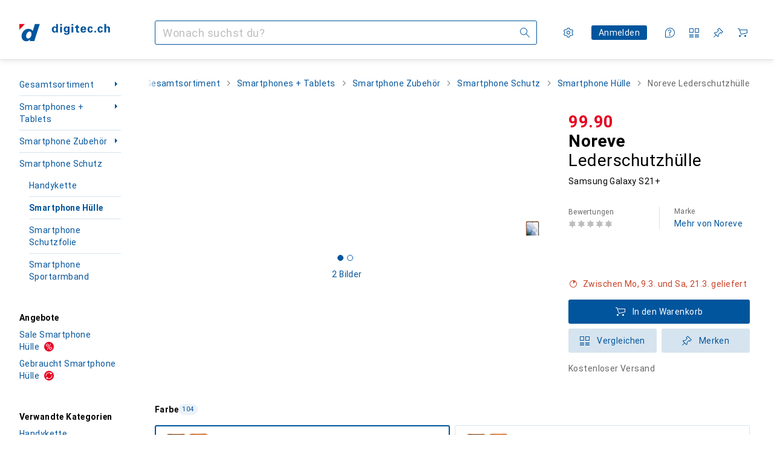

--- FILE ---
content_type: application/javascript
request_url: https://www.digitec.ch/fKK-G0/xm/iR/ILnP/P3xcGnIjBQqX8/YE1zbVuQ5hJ5kDY5iE/NkU-MiM/VRJyZ/hoQblcB
body_size: 168771
content:
(function(){if(typeof Array.prototype.entries!=='function'){Object.defineProperty(Array.prototype,'entries',{value:function(){var index=0;const array=this;return {next:function(){if(index<array.length){return {value:[index,array[index++]],done:false};}else{return {done:true};}},[Symbol.iterator]:function(){return this;}};},writable:true,configurable:true});}}());(function(){p7();kIY();XIY();var xF=function(gK,Lh){return gK in Lh;};var sK=function(NP,F1){return NP^F1;};var nC=function(TP){var GL=TP%4;if(GL===2)GL=3;var bK=42+GL;var Mc;if(bK===42){Mc=function SE(xE,EF){return xE*EF;};}else if(bK===43){Mc=function vC(Nc,jg){return Nc+jg;};}else{Mc=function pq(YP,XK){return YP-XK;};}return Mc;};var LP=function(VP,R0){return VP<<R0;};var Gq=function(Pq){return !Pq;};var Pc=function(vK,kP){return vK/kP;};var FP=function Zh(k4,Z0){var rI=Zh;for(k4;k4!=lb;k4){switch(k4){case mf:{k4=lb;var Eg=Z0[VG];var xq=Hg;for(var Mq=Hg;BL(Mq,Eg.length);++Mq){var NM=Xh(Eg,Mq);if(BL(NM,Mf)||nK(NM,PY))xq=xL(xq,Sw);}return xq;}break;case t8:{return WP.pop(),bI=r2[zc],bI;}break;case Bz:{(function(){return Zh.apply(this,[j8,arguments]);}());k4+=d7;WP.pop();}break;case jR:{var fh=Z0[VG];WP.push(tF);k4+=OA;var QF=Zh(PB,[UM()[Op(kh)](Eh,jL),fh[Hg]]);xF(Sw,fh)&&(QF[mh()[dq(EP)](Bc,VM,Rq)]=fh[Sw]),xF(TC,fh)&&(QF[NF(typeof VI()[UL(kq)],'undefined')?VI()[UL(hh)](KC,Gq(Gq([])),dh):VI()[UL(Vg)](gI,HK,vh)]=fh[TC],QF[dC(typeof cq()[Yq(Pw)],xL('',[][[]]))?cq()[Yq(Q4)].apply(null,[m4,xM,Gq(Hg),EP]):cq()[Yq(rC)](PR,Pp,Ng,AP)]=fh[cC]),this[PK()[tq(LF)].apply(null,[fM,Vg,Sq,tw,pg])][NF(typeof mh()[dq(sF)],'undefined')?mh()[dq(cM)](zV,EE,Fc):mh()[dq(LF)](g2,QM,TC)](QF);WP.pop();}break;case gR:{z4.UO=I4[HK];k4+=R9;r4.call(this,jb,[eS1_xor_4_memo_array_init()]);return '';}break;case rO:{k4-=J8;return WP.pop(),BF=Xg[Lc],BF;}break;case gB:{k4+=Rb;IK[mh()[dq(mC)](hO,B0,Gq(Gq(Sw)))]=function(wI){return Zh.apply(this,[X,arguments]);};}break;case RJ:{k4-=Yz;LJ[VI()[UL(DC)](DC,Dg,WV)][cq()[Yq(lM)].apply(null,[NZ,EC,Gq(Gq({})),WI])]=function(Xp){WP.push(wK);var zK=dC(typeof cq()[Yq(cC)],xL([],[][[]]))?cq()[Yq(Q4)].apply(null,[sf,fg,Gq(Gq(Sw)),Gq({})]):cq()[Yq(jq)].call(null,PL,pM,xM,tM);var jE=UM()[Op(cI)].call(null,FF,tC);var Ih=LJ[mh()[dq(DC)](Tt,DM,vM)](Xp);for(var bh,x4,wq=Hg,OF=jE;Ih[dC(typeof UM()[Op(cM)],xL('',[][[]]))?UM()[Op(Rc)](Tp,Mh):UM()[Op(TC)].apply(null,[Hq,v0])](cF(wq,Hg))||(OF=zg()[Zg(Sw)](pp,Sw,mF,ZM),mw(wq,QI[Sw]));zK+=OF[UM()[Op(TC)](Hq,v0)](x0(I0,J0(bh,rf(jq,CF(mw(wq,Sw),wz[mh()[dq(fq)].call(null,wP,rC,gC)]())))))){x4=Ih[dC(typeof YF()[mP(Sw)],xL(cq()[Yq(jq)](PL,pM,EP,Rc),[][[]]))?YF()[mP(cC)].apply(null,[FE,nE,Bw,Vc,Ng,pp]):YF()[mP(TC)](CK,Vg,qC,Dh,mM,CL)](wq+=Pc(cC,Q4));if(nK(x4,QI[TC])){throw new zw(V0()[j2(mC)](AP,dp,s2));}bh=cF(LP(bh,jq),x4);}var xf;return WP.pop(),xf=zK,xf;};}break;case bz:{k4+=WO;WP.pop();}break;case kR:{kE();r4.call(this,cf,[j0()]);TK();r4.call(this,nA,[j0()]);r4(KJ,[]);r4(D,[]);AE(md,[qp()]);k4-=z9;}break;case Rt:{k4=gB;IK[Zp()[N2(Hg)](zE,Kq,Sw,WG,pP)]=function(GH,Tj,R6){WP.push(vl);if(Gq(IK[VI()[UL(mC)](lM,tM,k1)](GH,Tj))){LJ[NF(typeof VI()[UL(Vg)],xL([],[][[]]))?VI()[UL(tM)].call(null,HQ,CL,E6):VI()[UL(Vg)].call(null,p3,DM,nv)][dC(typeof cq()[Yq(HK)],'undefined')?cq()[Yq(Q4)].call(null,Un,wr,XQ,Kq):cq()[Yq(tM)].apply(null,[J,jq,Fs,sQ])](GH,Tj,Zh(PB,[VI()[UL(fq)](zj,kh,Um),Gq(Gq({})),UM()[Op(HK)].call(null,Oj,ZD),R6]));}WP.pop();};}break;case Q:{var cx=Z0[VG];var ZQ=Z0[RB];var nU;WP.push(qW);return nU=LJ[VI()[UL(tM)](HQ,Dg,n7)][dC(typeof VI()[UL(HK)],xL([],[][[]]))?VI()[UL(Vg)](MS,Gq(Gq([])),ds):VI()[UL(cM)].apply(null,[wv,JT,PA])][VI()[UL(N3)](qj,AP,zY)].call(cx,ZQ),WP.pop(),nU;}break;case j8:{var zw=function(CQ){return Zh.apply(this,[QZ,arguments]);};WP.push(rn);k4=RJ;if(dC(typeof LJ[dC(typeof cq()[Yq(lM)],'undefined')?cq()[Yq(Q4)].call(null,TT,gr,Dg,Ts):cq()[Yq(lM)](NZ,EC,AP,WI)],LN()[hj(Hg)](cT,jq,Xt,QH))){var YW;return WP.pop(),YW=Gq(Gq(VG)),YW;}zw[VI()[UL(cM)].call(null,wv,Vr,EM)]=new (LJ[V0()[j2(HK)](N3,Rc,Dp)])();zw[VI()[UL(cM)].call(null,wv,dp,EM)][VI()[UL(lM)](tw,Gq(Gq(Sw)),Qc)]=VI()[UL(AP)].apply(null,[kq,Gq(Gq(Sw)),sL]);}break;case Qd:{k4+=b9;IK[Zp()[N2(TC)].apply(null,[Rc,I3,Sw,ZK,lS])]=function(cj,RQ){WP.push(Fr);if(x0(RQ,Sw))cj=IK(cj);if(x0(RQ,jq)){var J6;return WP.pop(),J6=cj,J6;}if(x0(RQ,Q4)&&dC(typeof cj,UM()[Op(mC)](K0,gN))&&cj&&cj[NF(typeof V0()[j2(HK)],'undefined')?V0()[j2(jq)](kT,dW,pw):V0()[j2(Sw)](Fc,Bw,QH)]){var XD;return WP.pop(),XD=cj,XD;}var LD=LJ[NF(typeof VI()[UL(Rc)],xL('',[][[]]))?VI()[UL(tM)](HQ,xM,RL):VI()[UL(Vg)].apply(null,[jD,Gq({}),HD])][UM()[Op(tM)].apply(null,[Hc,Xx])](null);IK[NF(typeof mh()[dq(Sw)],'undefined')?mh()[dq(mC)](vQ,B0,Gq(Hg)):mh()[dq(LF)](zn,Nx,Fs)](LD);LJ[dC(typeof VI()[UL(fq)],xL('',[][[]]))?VI()[UL(Vg)].call(null,Dr,RW,vT):VI()[UL(tM)].call(null,HQ,bH,RL)][dC(typeof cq()[Yq(Vg)],xL('',[][[]]))?cq()[Yq(Q4)].call(null,gm,vj,dp,Vr):cq()[Yq(tM)](QL,jq,DM,nl)](LD,VI()[UL(cI)].apply(null,[nl,Kq,O4]),Zh(PB,[VI()[UL(fq)].apply(null,[zj,Gq({}),kH]),Gq(Gq({})),NF(typeof VI()[UL(cI)],xL('',[][[]]))?VI()[UL(Rq)](Kq,Sw,hT):VI()[UL(Vg)](gD,fq,Or),cj]));if(x0(RQ,TC)&&Nj(typeof cj,VI()[UL(nl)].call(null,nT,cI,nL)))for(var FU in cj)IK[Zp()[N2(Hg)].call(null,xM,Pw,Sw,WW,pP)](LD,FU,function(XW){return cj[XW];}.bind(null,FU));var tv;return WP.pop(),tv=LD,tv;};}break;case BY:{IK[VI()[UL(mC)].apply(null,[lM,Gq(Gq({})),Z4])]=function(cx,ZQ){return Zh.apply(this,[Q,arguments]);};IK[cq()[Yq(nl)].apply(null,[X0,z3,sF,vr])]=cq()[Yq(jq)](hn,pM,mC,B0);var nm;return nm=IK(IK[NF(typeof VI()[UL(Rc)],xL('',[][[]]))?VI()[UL(ZD)](lS,L3,B2):VI()[UL(Vg)].apply(null,[IW,cM,KN])]=Sw),WP.pop(),nm;}break;case vA:{dQ=r4(BO,[]);r4(tG,[]);r4(lG,[qp()]);r4(DB,[]);r4(md,[]);k4-=gf;r4(ZZ,[qp()]);}break;case Z7:{w6();Gl=AD();k4+=NJ;vW=NH();Kx();}break;case RR:{var CU=Z0[VG];var FS=Z0[RB];k4=lb;var Ml=Z0[LO];WP.push(Dg);LJ[VI()[UL(tM)].call(null,HQ,Gq(Sw),XS)][cq()[Yq(tM)](YL,jq,WQ,Q4)](CU,FS,Zh(PB,[dC(typeof VI()[UL(RH)],'undefined')?VI()[UL(Vg)].apply(null,[N3,cT,Pr]):VI()[UL(Rq)].call(null,Kq,XQ,Qm),Ml,NF(typeof VI()[UL(fD)],'undefined')?VI()[UL(fq)](zj,gC,Pl):VI()[UL(Vg)](lD,Gq([]),Wx),Gq(Hg),cq()[Yq(ZD)].call(null,rW,I0,FD,TC),Gq(Hg),mh()[dq(tM)](I6,EP,zN),Gq(Hg)]));var CW;return WP.pop(),CW=CU[FS],CW;}break;case kG:{(function(Pj,LS){return r4.apply(this,[X9,arguments]);}(['C','0','CVCC8NxpNNNNNN','8mmVmpNNNNNN','N','07','BB','B','2777','B777','0NB2','BNNN','0m','B0','7','V','2','Cxm','0p2V','m','0V','0NNN'],AP));QI=AE(tG,[['2N7mpNNNNNN','0','BmmpNNNNNN','V2','8mmVmpNNNNNN','8mx7V','2B7278xB7mpNNNNNN','2BCB88V','0Bx','C','CVCC8NxpNNNNNN','CCCCCCC','77NxCx2','0NB2','BN2C','V8NN','2N78','C07B','08VC2','VBx8C','8','x','0N','0B','0C','BN','V','N','0NNNNNNN','0x','BC','VN','0mN','0NN','B','VB','08','0NNN','2B7278xB78','VNNN','0NN0','0NNNN','mNN','777','277','C8B','0m','Bm','BB','m','B0','BN08','777777','2','0V','0pC0','0p8x','0p2V','7','0pxV','Bp00','V8NNNNN','x27','BBBB','B07'],Gq({})]);k4-=If;Tz=function QKKUmWtJCf(){ZR();function pD(){rE=[+ ! +[]]+[+[]]-+ ! +[],Np=+ ! +[]+! +[]+! +[],d6=+ ! +[]+! +[]+! +[]+! +[]+! +[]+! +[],S8=+ ! +[]+! +[]+! +[]+! +[]+! +[]+! +[]+! +[],cV=[+ ! +[]]+[+[]]-[],Sq=+ ! +[],FR=+ ! +[]+! +[]+! +[]+! +[]+! +[],T6=! +[]+! +[],kD=[+ ! +[]]+[+[]]-+ ! +[]-+ ! +[],qs=+[],AK=! +[]+! +[]+! +[]+! +[];}function MV(){this["UV"]^=this["UV"]>>>16;this.fD=HR;}pD();function L8(){return HV()+xV("\x65\x34\x37\x38\x37\x62\x65")+3;}VP();var G8;var bx;function mE(a,b,c){return a.substr(b,c);}var nV;function CE(){return l.apply(this,[vP,arguments]);}function QY(s6,PT){var Ap=QY;switch(s6){case P8:{var hV=PT[qs];UT(hV[m6]);var F8=m6;while(XD(F8,hV.length)){Pq()[hV[F8]]=function(){var mR=hV[F8];return function(NE,JE){var N6=zP(NE,JE);Pq()[mR]=function(){return N6;};return N6;};}();++F8;}}break;case cW:{var B6=PT[qs];var RH=kq([],[]);var ZO=VW(B6.length,GW);while(xW(ZO,m6)){RH+=B6[ZO];ZO--;}return RH;}break;case cV:{X=function(Hx){return KP.apply(this,[lH,arguments]);};hT(f6,tP,GR(P6));}break;case CW:{var ME={'\x34':kE()[gR(m6)].apply(null,[Cp,GR(SE)]),'\x36':kT()[Vx(m6)](WT,lq,GR(wq)),'\x43':kT()[Vx(GW)](Cp,T,LH),'\x4d':kT()[Vx(WT)](cE,YD,GR(px)),'\x4f':Pq()[CK(m6)](tY,cE),'\x54':kE()[gR(GW)](cE,R8),'\x56':WO()[F6(m6)](m6,rq,S),'\x6a':WO()[F6(GW)].call(null,gV,RO,GR(jE))};return function(dR){return QY(xK,[dR,ME]);};}break;case Zq:{var RY=PT[qs];if(IV(RY,Rq)){return jH[VH[WT]][VH[GW]](RY);}else{RY-=K8;return jH[VH[WT]][VH[GW]][VH[m6]](null,[kq(GH(RY,RO),Fp),kq(hP(RY,mY),Uq)]);}}break;case d6:{Jx=function(kO){return QY.apply(this,[Cq,arguments]);};qY(f,[GW,WP,GR(XK)]);}break;case OT:{var cR=PT[qs];var jp=PT[Sq];var AH=[];var sO=QY(CW,[]);var wp=jp?jH[kE()[gR(cE)](WT,GR(Px))]:jH[kE()[gR(Cp)](mK,GR(lV))];for(var FE=m6;XD(FE,cR[WO()[F6(Cp)](Cp,rR(rR({})),GR(gD))]);FE=kq(FE,GW)){AH[WO()[F6(cE)].call(null,WT,VT,GR(b))](wp(sO(cR[FE])));}return AH;}break;case Cq:{var NP=PT[qs];f8.Mq=QY(cW,[NP]);while(XD(f8.Mq.length,tH))f8.Mq+=f8.Mq;}break;case kx:{var SD=PT[qs];Jx(SD[m6]);for(var pY=m6;XD(pY,SD.length);++pY){kT()[SD[pY]]=function(){var ZD=SD[pY];return function(Gq,TD,Ys){var IK=f8.call(null,Gq,kH,Ys);kT()[ZD]=function(){return IK;};return IK;};}();}}break;case xK:{var fs=PT[qs];var fx=PT[Sq];var EW=WO()[F6(WT)](cE,rR(rR({})),HH);for(var Ss=m6;XD(Ss,fs[WO()[F6(Cp)].apply(null,[Cp,rR(m6),GR(gD)])]);Ss=kq(Ss,GW)){var zE=fs[kE()[gR(WT)](GW,GR(Mx))](Ss);var cY=fx[zE];EW+=cY;}return EW;}break;}}function qK(){return n8.apply(this,[jK,arguments]);}function Qq(JT,JY){return JT^JY;}function SR(){return Os.apply(this,[xx,arguments]);}function TY(a,b,c){return a.indexOf(b,c);}function KT(){return l.apply(this,[S8,arguments]);}function A8(){if([10,13,32].includes(this["XO"]))this.fD=mp;else this.fD=DR;}function JR(){return qq.apply(this,[T6,arguments]);}function Dx(xT){this[YT]=Object.assign(this[YT],xT);}var Jx;function kq(K6,pq){return K6+pq;}function NY(Qs){return ~Qs;}function WO(){var BW=Object['\x63\x72\x65\x61\x74\x65'](Object['\x70\x72\x6f\x74\x6f\x74\x79\x70\x65']);WO=function(){return BW;};return BW;}function vO(){return qq.apply(this,[OW,arguments]);}return hR.call(this,XE);function nW(){return v.apply(this,[KO,arguments]);}function Bp(){return ["Y5)w=e\\5E[nRdv^Pp\"MVDdnex\x40+J","{I~Jv\tKd%gj8)\f\rF-\vH","","^",""];}var jH;function q6(){return n8.apply(this,[Iq,arguments]);}function WV(){return v.apply(this,[T8,arguments]);}function cO(){this["UV"]=(this["UV"]&0xffff)*0xc2b2ae35+(((this["UV"]>>>16)*0xc2b2ae35&0xffff)<<16)&0xffffffff;this.fD=SY;}function VY(Y,Ep){return Y[VH[Cp]](Ep);}var fT;function pO(){var KY;KY=hs()-I6();return pO=function(){return KY;},KY;}function VP(){Sx=rE+T6*cV,bW=FR+T6*cV,Bq=Sq+FR*cV,jK=AK+T6*cV,Fp=d6+rE*cV+T6*cV*cV+FR*cV*cV*cV+FR*cV*cV*cV*cV,dW=kD+cV,JH=S8+Np*cV,Uq=qs+T6*cV+Np*cV*cV+d6*cV*cV*cV+FR*cV*cV*cV*cV,f=Np+AK*cV,Rq=FR+Np*cV+FR*cV*cV+FR*cV*cV*cV+d6*cV*cV*cV*cV,mY=AK+T6*cV+qs*cV*cV+cV*cV*cV,Ix=d6+AK*cV,Zq=T6+cV,QO=FR+FR*cV,XE=FR+AK*cV,K8=d6+Np*cV+FR*cV*cV+FR*cV*cV*cV+d6*cV*cV*cV*cV,RK=rE+AK*cV,P8=Np+cV,Cq=d6+FR*cV,cW=d6+T6*cV,dp=FR+Np*cV,Ms=qs+T6*cV,v6=AK+AK*cV,T8=T6+AK*cV,bH=Sq+cV,kx=rE+FR*cV,sT=qs+d6*cV,fO=AK+FR*cV,CW=Sq+Np*cV,M=kD+FR*cV,BY=S8+cV,vP=S8+T6*cV,xx=FR+cV,xK=Np+Np*cV,KK=S8+AK*cV,wW=qs+Np*cV,Tq=Sq+T6*cV,mq=Np+FR*cV,n6=d6+cV,D6=qs+FR*cV,VR=AK+cV,KO=kD+AK*cV,OT=AK+Np*cV,Iq=kD+Np*cV,fP=T6+Np*cV,lH=Np+T6*cV,OW=T6+FR*cV;}function qE(){return l.apply(this,[cV,arguments]);}function AY(){this["XO"]=(this["XO"]&0xffff)*0x1b873593+(((this["XO"]>>>16)*0x1b873593&0xffff)<<16)&0xffffffff;this.fD=r;}function XP(){return Os.apply(this,[f,arguments]);}function sE(){return Os.apply(this,[VR,arguments]);}function BO(P,hK){return P!==hK;}function xW(xE,SW){return xE>=SW;}function gq(){this["XO"]=CP(this["g"],this["FK"]);this.fD=A8;}function FV(JW,fK){return JW in fK;}function KP(cx,FO){var IT=KP;switch(cx){case bW:{var qH=FO[qs];var vY=FO[Sq];var jV=bx[m6];var EY=kq([],[]);var H6=bx[qH];var SK=VW(H6.length,GW);while(xW(SK,m6)){var Kx=hP(kq(kq(SK,vY),pO()),jV.length);var dV=VY(H6,SK);var Dp=VY(jV,Kx);EY+=QY(Zq,[bV(MT(NY(dV),Dp),MT(NY(Dp),dV))]);SK--;}return g8(D6,[EY]);}break;case jK:{var fp=FO[qs];var ZT=kq([],[]);var xp=VW(fp.length,GW);while(xW(xp,m6)){ZT+=fp[xp];xp--;}return ZT;}break;case KK:{var LV=FO[qs];FD.kR=KP(jK,[LV]);while(XD(FD.kR.length,AP))FD.kR+=FD.kR;}break;case Bq:{Xs=function(Fq){return KP.apply(this,[KK,arguments]);};FD.apply(null,[KV,GR(SV)]);}break;case dp:{var b8=FO[qs];var Gp=kq([],[]);var Es=VW(b8.length,GW);while(xW(Es,m6)){Gp+=b8[Es];Es--;}return Gp;}break;case kx:{var cP=FO[qs];zP.V=KP(dp,[cP]);while(XD(zP.V.length,vD))zP.V+=zP.V;}break;case P8:{UT=function(ls){return KP.apply(this,[kx,arguments]);};qY(Ms,[GR(QH),WT]);}break;case Np:{var t6=FO[qs];var TO=FO[Sq];var H8=FO[T6];var LK=G8[KV];var qx=kq([],[]);var TH=G8[t6];for(var bK=VW(TH.length,GW);xW(bK,m6);bK--){var x=hP(kq(kq(bK,H8),pO()),LK.length);var ZH=VY(TH,bK);var wH=VY(LK,x);qx+=QY(Zq,[bV(MT(NY(ZH),wH),MT(NY(wH),ZH))]);}return g8(T6,[qx]);}break;case cV:{var nE=FO[qs];var xO=kq([],[]);var Yx=VW(nE.length,GW);while(xW(Yx,m6)){xO+=nE[Yx];Yx--;}return xO;}break;case lH:{var xY=FO[qs];hT.j=KP(cV,[xY]);while(XD(hT.j.length,hE))hT.j+=hT.j;}break;}}function bY(){return l.apply(this,[jK,arguments]);}var FD;var GW,WT,Cp,m6,cE,mK,gV,f6,KV,kH,RO,tP,AP,vs,YW,SV,SE,lq,wq,T,LH,YD,px,tY,R8,rq,S,jE,HH,gD,Mx,qp,vD,QH,lV,Px,VT,b,EK,hY,R,hE,P6,tH,WP,XK,NO,tK,F,YT,IO,tE,AR,WR,rV,KR,r8,RW,hW,GY,SO,OD,Vs,Ds,lK,cs,pE,lO,h,BV,Rs,DE,Nq,CT,pW,r6,PW,g6,CH,JO,cD,dO,kW,PE,l8,bR,A,EO,Q8,Tx,Xp,vV,Lp,dE,RE,EH,jW,jT,V8,DH,WH,rD,zq,Xq,DO,Ws,nR,UR,G;function v(x6,ER){var zT=v;switch(x6){case Cq:{var zV=ER[qs];zV[vV]=function(){var ZY=WO()[F6(WT)].call(null,cE,Xp,HH);for(let zs=m6;XD(zs,KV);++zs){ZY+=this[Vs]().toString(WT).padStart(KV,kT()[Vx(WT)].call(null,cE,S,GR(px)));}var GV=parseInt(ZY.slice(GW,YD),WT);var mW=ZY.slice(YD);if(wY(GV,m6)){if(wY(mW.indexOf(kE()[gR(GW)](cE,R8)),GR(GW))){return m6;}else{GV-=fY[Cp];mW=kq(kT()[Vx(WT)].call(null,cE,VT,GR(px)),mW);}}else{GV-=fY[cE];mW=kq(kE()[gR(GW)](cE,R8),mW);}var NV=m6;var cp=GW;for(let KE of mW){NV+=fE(cp,parseInt(KE));cp/=WT;}return fE(NV,Math.pow(WT,GV));};n8(jK,[zV]);}break;case vP:{var w6=ER[qs];w6[nR]=function(fR,YE){var j6=atob(fR);var QV=m6;var gs=[];var Ts=m6;for(var vR=m6;XD(vR,j6.length);vR++){gs[Ts]=j6.charCodeAt(vR);QV=Qq(QV,gs[Ts++]);}n8(M,[this,hP(kq(QV,YE),Xq)]);return gs;};v(Cq,[w6]);}break;case fP:{var Y6=ER[qs];Y6[Vs]=function(){return this[BV][this[kW][TK.m]++];};v(vP,[Y6]);}break;case kD:{var M8=ER[qs];M8[Mx]=function(PK){return this[Lp](PK?this[YT][VW(this[YT][WO()[F6(Cp)](Cp,UR,GR(gD))],GW)]:this[YT].pop());};v(fP,[M8]);}break;case KO:{var pp=ER[qs];pp[Lp]=function(XV){return wY(typeof XV,kE()[gR(mK)](gV,g6))?XV.X:XV;};v(kD,[pp]);}break;case T8:{var GE=ER[qs];GE[r6]=function(k8){return fT.call(this[RW],k8,this);};v(KO,[GE]);}break;case Zq:{var HD=ER[qs];HD[dE]=function(DV,X8,xD){if(wY(typeof DV,kE()[gR(mK)].apply(null,[gV,g6]))){xD?this[YT].push(DV.X=X8):DV.X=X8;}else{n.call(this[RW],DV,X8);}};v(T8,[HD]);}break;case f:{var BR=ER[qs];BR[h]=function(Ex,zW){this[kW][Ex]=zW;};BR[G]=function(EE){return this[kW][EE];};v(Zq,[BR]);}break;}}function Yp(){return Os.apply(this,[Cq,arguments]);}function rK(){return n8.apply(this,[fO,arguments]);}function xq(g,hq){var OK={g:g,UV:hq,IP:0,FK:0,fD:gq};while(!OK.fD());return OK["UV"]>>>0;}function Vx(VV){return ks()[VV];}function zP(){return qY.apply(this,[Ms,arguments]);}function F6(TV){return ks()[TV];}function wO(){return mE(kT()[Vx(WT)]+'',v8()+1);}function sY(dT,ts){return dT!=ts;}function rp(){nV=["55 +&`Dci(pe\\5IHLK=!kR8%pQ[)","0]SL\fs:0L\x40\x3fD\"T9PIs\x3fM )","Kfl\n|\vF>r&H|EB\x3ff|\x07XS]!","5G\x40>.Z$\x3f",""];}function d8(){return qq.apply(this,[qs,arguments]);}function GH(gK,FT){return gK>>FT;}var YY;function O8(FY,O6){return FY/O6;}function mp(){this["FK"]++;this.fD=I8;}function bV(YH,XW){return YH|XW;}function GO(){return hR.apply(this,[bH,arguments]);}var TK;var Bx;function fE(Ls,JD){return Ls*JD;}function l(tx,kp){var QR=l;switch(tx){case cV:{var xH=kp[qs];xH[xH[WR](Xp)]=function(){this[YT].push(this[vV]());};qq(Tq,[xH]);}break;case vP:{var Jq=kp[qs];Jq[Jq[WR](lq)]=function(){this[YT].push(VW(this[Mx](),this[Mx]()));};l(cV,[Jq]);}break;case AK:{var nK=kp[qs];nK[nK[WR](S)]=function(){this[YT].push(E8(this[Mx](),this[Mx]()));};l(vP,[nK]);}break;case f:{var MY=kp[qs];MY[MY[WR](EO)]=function(){var ps=[];var hx=this[YT].pop();var kY=VW(this[YT].length,GW);for(var Vp=m6;XD(Vp,hx);++Vp){ps.push(this[Lp](this[YT][kY--]));}this[dE](Pq()[CK(WT)].call(null,RE,Cp),ps);};l(AK,[MY]);}break;case CW:{var HE=kp[qs];HE[HE[WR](EH)]=function(){this[YT].push(fE(GR(GW),this[Mx]()));};l(f,[HE]);}break;case S8:{var TW=kp[qs];TW[TW[WR](jW)]=function(){this[YT].push(FV(this[Mx](),this[Mx]()));};l(CW,[TW]);}break;case wW:{var KH=kp[qs];KH[KH[WR](jT)]=function(){this[dE](this[YT].pop(),this[Mx](),this[Vs]());};l(S8,[KH]);}break;case jK:{var WY=kp[qs];WY[WY[WR](V8)]=function(){this[YT].push(ds(this[Mx](),this[Mx]()));};l(wW,[WY]);}break;case Sx:{var zK=kp[qs];zK[zK[WR](DH)]=function(){this[YT].push(this[Vs]());};l(jK,[zK]);}break;case FR:{var As=kp[qs];As[As[WR](WH)]=function(){this[YT].push(kq(this[Mx](),this[Mx]()));};l(Sx,[As]);}break;}}function OV(){return l.apply(this,[f,arguments]);}function TP(){return qq.apply(this,[v6,arguments]);}var Zp;function UY(){bx=["P<7R=E~YBi2lxvA0cL,_v","V$\ff<","\x07\x40Y0","f","g","E7\rB[+]","7_WV","\rMZ&1A2xQX\rAC-I,7M:t\x3f!=F7JC)}A8xMRA\b,\x07\'G!\x07H+=57","9yfR\"j\x3fjQEt^&2\vAI\ri\'K\""];}function TR(){return v.apply(this,[vP,arguments]);}function qq(FP,ZP){var M6=qq;switch(FP){case v6:{var OE=ZP[qs];OE[OE[WR](JO)]=function(){this[YT].push(BO(this[Mx](),this[Mx]()));};Os(XE,[OE]);}break;case T6:{var Lq=ZP[qs];Lq[Lq[WR](cD)]=function(){var Qp=this[Vs]();var lR=this[Vs]();var wK=this[DE]();var C=ws.call(this[RW]);var nY=this[IO];this[YT].push(function(...Nx){var Kq=Lq[IO];Qp?Lq[IO]=nY:Lq[IO]=Lq[KR](this);var wR=VW(Nx.length,lR);Lq[dO]=kq(wR,GW);while(XD(wR++,m6)){Nx.push(undefined);}for(let d of Nx.reverse()){Lq[YT].push(Lq[KR](d));}Zp.call(Lq[RW],C);var np=Lq[kW][TK.m];Lq[h](TK.m,wK);Lq[YT].push(Nx.length);Lq[PE]();var wP=Lq[Mx]();while(nP(--wR,m6)){Lq[YT].pop();}Lq[h](TK.m,np);Lq[IO]=Kq;return wP;});};qq(v6,[Lq]);}break;case Zq:{var O=ZP[qs];O[O[WR](l8)]=function(){var Pp=this[Vs]();var tT=O[DE]();if(rR(this[Mx](Pp))){this[h](TK.m,tT);}};qq(T6,[O]);}break;case Sx:{var H=ZP[qs];H[H[WR](Cp)]=function(){this[YT].push(GH(this[Mx](),this[Mx]()));};qq(Zq,[H]);}break;case qs:{var A6=ZP[qs];A6[A6[WR](bR)]=function(){var RV=this[Vs]();var NH=this[YT].pop();var EV=this[YT].pop();var tq=this[YT].pop();var CY=this[kW][TK.m];this[h](TK.m,NH);try{this[PE]();}catch(m8){this[YT].push(this[KR](m8));this[h](TK.m,EV);this[PE]();}finally{this[h](TK.m,tq);this[PE]();this[h](TK.m,CY);}};qq(Sx,[A6]);}break;case f:{var c6=ZP[qs];c6[c6[WR](R)]=function(){var Ax=this[Vs]();var cH=this[Mx]();var VD=this[Mx]();var qW=this[tE](VD,cH);if(rR(Ax)){var pK=this;var I={get(J){pK[IO]=J;return VD;}};this[IO]=new Proxy(this[IO],I);}this[YT].push(qW);};qq(qs,[c6]);}break;case OW:{var XH=ZP[qs];XH[XH[WR](A)]=function(){var LY=[];var RR=this[Vs]();while(RR--){switch(this[YT].pop()){case m6:LY.push(this[Mx]());break;case GW:var UE=this[Mx]();for(var R6 of UE){LY.push(R6);}break;}}this[YT].push(this[EO](LY));};qq(f,[XH]);}break;case mq:{var Xx=ZP[qs];Xx[Xx[WR](Q8)]=function(){this[YT].push(Qq(this[Mx](),this[Mx]()));};qq(OW,[Xx]);}break;case JH:{var Up=ZP[qs];Up[Up[WR](Tx)]=function(){this[YT].push(O8(this[Mx](),this[Mx]()));};qq(mq,[Up]);}break;case Tq:{var jY=ZP[qs];jY[jY[WR](tH)]=function(){this[YT].push(this[Mx]()&&this[Mx]());};qq(JH,[jY]);}break;}}function f8(){return qY.apply(this,[f,arguments]);}function nP(OR,Ns){return OR>Ns;}function UH(){return n8.apply(this,[wW,arguments]);}function QP(){this["XO"]=this["XO"]<<15|this["XO"]>>>17;this.fD=AY;}function wY(wT,IE){return wT==IE;}function DT(){this["UV"]^=this["UV"]>>>13;this.fD=cO;}var ws;function IH(){return l.apply(this,[CW,arguments]);}function hR(tV,UD){var QT=hR;switch(tV){case XE:{FD=function(ZV,lx){return KP.apply(this,[bW,arguments]);};Xs=function(){return KP.apply(this,[Bq,arguments]);};CV=function(w){this[YT]=[w[IO].X];};n=function(zO,RT){return hR.apply(this,[fO,arguments]);};fT=function(AT,Op){return hR.apply(this,[f,arguments]);};Ps=function(){this[YT][this[YT].length]={};};gP=function(){this[YT].pop();};ws=function(){return [...this[YT]];};Zp=function(UP){return hR.apply(this,[n6,arguments]);};hH=function(){this[YT]=[];};UT=function(){return KP.apply(this,[P8,arguments]);};hT=function(bp,PH,YV){return KP.apply(this,[Np,arguments]);};X=function(){return QY.apply(this,[cV,arguments]);};Jx=function(){return QY.apply(this,[d6,arguments]);};LT=function(q8,sW,dY){return hR.apply(this,[d6,arguments]);};g8(Np,[]);OO();mx=Bp();QY.call(this,kx,[ks()]);G8=Fx();g8.call(this,Sq,[ks()]);UY();g8.call(this,VR,[ks()]);rp();QY.call(this,P8,[ks()]);fY=QY(OT,[['TOC','j6','V6','TM664MMMMMM','TM6j4MMMMMM'],rR(rR(m6))]);TK={m:fY[m6],b:fY[GW],a:fY[WT]};;YY=class YY {constructor(){this[kW]=[];this[BV]=[];this[YT]=[];this[dO]=m6;v(f,[this]);this[WO()[F6(gV)](mK,rR({}),GR(F))]=LT;}};return YY;}break;case fO:{var zO=UD[qs];var RT=UD[Sq];return this[YT][VW(this[YT].length,GW)][zO]=RT;}break;case f:{var AT=UD[qs];var Op=UD[Sq];for(var fq of [...this[YT]].reverse()){if(FV(AT,fq)){return Op[tE](fq,AT);}}throw WO()[F6(mK)](GW,AR,GR(qp));}break;case n6:{var UP=UD[qs];if(ds(this[YT].length,m6))this[YT]=Object.assign(this[YT],UP);}break;case d6:{var q8=UD[qs];var sW=UD[Sq];var dY=UD[T6];this[BV]=this[nR](sW,dY);this[IO]=this[KR](q8);this[RW]=new CV(this);this[h](TK.m,m6);try{while(XD(this[kW][TK.m],this[BV].length)){var hp=this[Vs]();this[hp](this);}}catch(jO){}}break;case Ix:{var Ux=UD[qs];Ux[Ux[WR](rV)]=function(){this[YT].push(this[KR](undefined));};}break;case Np:{var NT=UD[qs];NT[NT[WR](r8)]=function(){gP.call(this[RW]);};hR(Ix,[NT]);}break;case fP:{var IW=UD[qs];IW[IW[WR](hW)]=function(){this[YT].push(HK(this[Mx](),this[Mx]()));};hR(Np,[IW]);}break;case bH:{var lE=UD[qs];lE[lE[WR](GY)]=function(){this[YT].push(XD(this[Mx](),this[Mx]()));};hR(fP,[lE]);}break;case v6:{var GD=UD[qs];GD[GD[WR](SO)]=function(){this[YT].push(bV(this[Mx](),this[Mx]()));};hR(bH,[GD]);}break;}}function LW(){return Os.apply(this,[XE,arguments]);}function tp(){this["UV"]^=this["IP"];this.fD=MV;}var CV;var gP;function cK(){return qq.apply(this,[mq,arguments]);}function xP(){return qq.apply(this,[Zq,arguments]);}function G6(){this["IP"]++;this.fD=mp;}function DK(){return n8.apply(this,[QO,arguments]);}function CK(TE){return ks()[TE];}function ds(nD,Cx){return nD===Cx;}function PV(){return qq.apply(this,[Sx,arguments]);}function ST(){return n8.apply(this,[JH,arguments]);}function HV(){return TY(kT()[Vx(WT)]+'',"0x"+"\x65\x34\x37\x38\x37\x62\x65");}function nH(){return n8.apply(this,[mq,arguments]);}function g8(W,DD){var RP=g8;switch(W){case Sx:{var LO=DD[qs];var Is=DD[Sq];var JK=DD[T6];var TT=kq([],[]);var HO=hP(kq(JK,pO()),hY);var HY=G8[LO];var MK=m6;while(XD(MK,HY.length)){var Hp=VY(HY,MK);var XR=VY(hT.j,HO++);TT+=QY(Zq,[bV(MT(NY(Hp),XR),MT(NY(XR),Hp))]);MK++;}return TT;}break;case T6:{var BH=DD[qs];hT=function(q,vK,Hq){return g8.apply(this,[Sx,arguments]);};return X(BH);}break;case VR:{var rP=DD[qs];Xs(rP[m6]);var dx=m6;if(XD(dx,rP.length)){do{kE()[rP[dx]]=function(){var x8=rP[dx];return function(WK,gp){var J6=FD.apply(null,[WK,gp]);kE()[x8]=function(){return J6;};return J6;};}();++dx;}while(XD(dx,rP.length));}}break;case JH:{var SH=DD[qs];var OY=DD[Sq];var vp=kq([],[]);var p8=hP(kq(SH,pO()),R);var sK=nV[OY];var Dq=m6;if(XD(Dq,sK.length)){do{var gY=VY(sK,Dq);var Zs=VY(zP.V,p8++);vp+=QY(Zq,[bV(MT(NY(gY),Zs),MT(NY(Zs),gY))]);Dq++;}while(XD(Dq,sK.length));}return vp;}break;case xK:{var ZW=DD[qs];zP=function(rY,LE){return g8.apply(this,[JH,arguments]);};return UT(ZW);}break;case Np:{GW=+ ! ![];WT=GW+GW;Cp=GW+WT;m6=+[];cE=Cp+GW;mK=Cp+WT;gV=cE*GW+WT;f6=WT*GW*mK-gV+Cp;KV=mK+f6-cE;kH=cE*KV+f6-mK;RO=cE*WT+mK-Cp;tP=cE+RO*Cp-gV+mK;AP=tP+KV*f6-RO+cE;vs=WT-GW+Cp+mK;YW=vs-KV+tP*Cp;SV=YW+WT*cE*f6*vs;SE=tP*KV-gV+f6*mK;lq=RO*cE+tP-Cp*WT;wq=gV+RO+f6*WT*vs;T=RO-gV+vs*cE*WT;LH=Cp*f6+tP*GW+WT;YD=vs+cE+mK-KV+WT;px=KV*tP*WT-Cp-mK;tY=YW-cE+Cp+RO;R8=f6+Cp*tP-cE+GW;rq=GW+vs+gV+f6+KV;S=gV-WT+KV*vs+GW;jE=cE*YW-tP+Cp*gV;HH=Cp*YW-gV+RO-vs;gD=tP*f6-cE-GW+KV;Mx=gV-WT+RO*Cp*cE;qp=KV*RO+YW-WT+tP;vD=vs*gV-WT*Cp+cE;QH=cE-Cp*GW+YW*gV;lV=tP*RO+gV-cE-mK;Px=RO*mK*f6+KV-cE;VT=GW+gV+vs-WT+tP;b=RO*gV*vs+f6+cE;EK=vs+Cp*tP*gV-cE;hY=KV+vs-mK*GW+WT;R=Cp+gV+mK+RO+WT;hE=KV*cE+gV*Cp;P6=RO+gV*YW+GW-vs;tH=mK*KV-cE+WT*vs;WP=RO+cE+gV*KV-vs;XK=KV*vs*RO-Cp*tP;NO=gV*f6-KV-RO+mK;tK=vs+gV-Cp+mK+RO;F=GW*WT*RO*KV*Cp;YT=cE*f6+tP+vs*Cp;IO=Cp+gV*f6+YW+KV;tE=mK-vs+KV-Cp+YW;AR=Cp+WT-RO+cE*f6;WR=tP-cE+GW+KV*vs;rV=cE-YW+tP*GW*f6;KR=cE*f6+tP+gV*mK;r8=KV+Cp*RO+YW+WT;RW=cE+f6+RO+gV+Cp;hW=tP+gV*cE*mK-KV;GY=gV*Cp+tP+YW-mK;SO=gV-WT*KV+tP*mK;OD=tP*KV-YW;Vs=KV+f6+YW+tP-RO;Ds=vs*RO-gV+f6*mK;lK=mK*tP-cE+f6*GW;cs=YW+f6*vs+gV;pE=mK*tP+RO*Cp;lO=tP*gV-mK-Cp+f6;h=WT*vs*KV+f6-GW;BV=WT+YW+f6+KV-Cp;Rs=tP*WT*Cp+GW;DE=RO+Cp*f6*mK+tP;Nq=Cp+f6*gV*mK-KV;CT=f6*tP+GW-WT*mK;pW=KV+f6+YW*WT+mK;r6=KV+cE+GW+f6*tP;PW=f6*tP-vs+KV;g6=GW-mK-Cp+tP*gV;CH=gV*GW-mK+tP*f6;JO=tP*WT+YW+KV*vs;cD=KV*mK*gV+RO;dO=Cp*f6*mK*WT+vs;kW=GW+f6-vs+Cp*tP;PE=YW*Cp-RO*gV+KV;l8=f6*tP+WT*vs+mK;bR=WT*GW*vs;A=mK*vs-RO-GW-gV;EO=Cp+RO*gV+KV+vs;Q8=vs+Cp-KV+tP;Tx=f6+tP-gV+cE+KV;Xp=KV*vs-Cp*WT-mK;vV=YW*WT-GW+vs*gV;Lp=Cp+YW-GW+cE;dE=mK*f6+cE-vs+gV;RE=Cp*GW*f6+tP*vs;EH=Cp*GW*WT*KV+tP;jW=KV*mK+tP+gV*cE;jT=gV+WT*GW+tP*Cp;V8=f6+mK+YW-cE+Cp;DH=KV-WT+YW+cE+gV;WH=vs-WT+YW+RO;rD=WT*f6*KV+RO;zq=mK+YW+RO+WT*cE;Xq=cE-Cp+tP*KV-vs;DO=WT-cE*KV+gV*vs;Ws=KV+Cp+RO+cE-vs;nR=WT*gV+mK*cE*vs;UR=gV+GW+RO*mK;G=RO+KV-GW-gV+vs;}break;case Sq:{var zp=DD[qs];X(zp[m6]);for(var fW=m6;XD(fW,zp.length);++fW){WO()[zp[fW]]=function(){var mP=zp[fW];return function(kV,l6,JP){var gW=hT(kV,rR(rR(m6)),JP);WO()[mP]=function(){return gW;};return gW;};}();}}break;case sT:{var Zx=DD[qs];var WD=DD[Sq];var sV=kq([],[]);var XT=hP(kq(WD,pO()),NO);var CR=bx[Zx];for(var Hs=m6;XD(Hs,CR.length);Hs++){var C8=VY(CR,Hs);var CO=VY(FD.kR,XT++);sV+=QY(Zq,[bV(MT(NY(C8),CO),MT(NY(CO),C8))]);}return sV;}break;case D6:{var z8=DD[qs];FD=function(L,BD){return g8.apply(this,[sT,arguments]);};return Xs(z8);}break;case bW:{var mD=DD[qs];var sx=DD[Sq];var OP=DD[T6];var p6=kq([],[]);var sD=hP(kq(OP,pO()),tK);var mH=mx[mD];var N8=m6;while(XD(N8,mH.length)){var fV=VY(mH,N8);var HW=VY(f8.Mq,sD++);p6+=QY(Zq,[bV(MT(NY(fV),HW),MT(NY(HW),fV))]);N8++;}return p6;}break;}}function rs(){return Os.apply(this,[RK,arguments]);}function bD(){return QY.apply(this,[P8,arguments]);}function HR(){this["UV"]=(this["UV"]&0xffff)*0x85ebca6b+(((this["UV"]>>>16)*0x85ebca6b&0xffff)<<16)&0xffffffff;this.fD=DT;}function zY(){return hR.apply(this,[fP,arguments]);}var UT;function sH(){return v.apply(this,[f,arguments]);}function K(){this["UV"]=(this["zx"]&0xffff)+0x6b64+(((this["zx"]>>>16)+0xe654&0xffff)<<16);this.fD=G6;}var Ps;function AE(){this["UV"]=this["UV"]<<13|this["UV"]>>>19;this.fD=tO;}function AD(){return v.apply(this,[fP,arguments]);}var X;function hs(){return mE(kT()[Vx(WT)]+'',L8(),v8()-L8());}function MT(k6,gH){return k6&gH;}function CP(a,b){return a.charCodeAt(b);}function n8(PY,zH){var Tp=n8;switch(PY){case Zq:{var dq=zH[qs];dq[dq[WR](rD)]=function(){var nq=this[Vs]();var vq=dq[DE]();if(this[Mx](nq)){this[h](TK.m,vq);}};l(FR,[dq]);}break;case QO:{var vH=zH[qs];vH[vH[WR](zq)]=function(){this[YT].push(hP(this[Mx](),this[Mx]()));};n8(Zq,[vH]);}break;case Iq:{var h8=zH[qs];n8(QO,[h8]);}break;case M:{var GP=zH[qs];var pH=zH[Sq];GP[WR]=function(zR){return hP(kq(zR,pH),Xq);};n8(Iq,[GP]);}break;case JH:{var Yq=zH[qs];Yq[PE]=function(){var rO=this[Vs]();while(sY(rO,TK.a)){this[rO](this);rO=this[Vs]();}};}break;case fO:{var sP=zH[qs];sP[tE]=function(Wq,mT){return {get X(){return Wq[mT];},set X(z6){Wq[mT]=z6;}};};n8(JH,[sP]);}break;case wW:{var gO=zH[qs];gO[KR]=function(ZK){return {get X(){return ZK;},set X(BE){ZK=BE;}};};n8(fO,[gO]);}break;case mq:{var tD=zH[qs];tD[EO]=function(D8){return {get X(){return D8;},set X(vx){D8=vx;}};};n8(wW,[tD]);}break;case D6:{var SP=zH[qs];SP[CT]=function(){var fH=bV(HK(this[Vs](),KV),this[Vs]());var bP=WO()[F6(WT)].apply(null,[cE,hY,HH]);for(var k=m6;XD(k,fH);k++){bP+=String.fromCharCode(this[Vs]());}return bP;};n8(mq,[SP]);}break;case jK:{var IY=zH[qs];IY[DE]=function(){var xR=bV(bV(bV(HK(this[Vs](),DO),HK(this[Vs](),Ws)),HK(this[Vs](),KV)),this[Vs]());return xR;};n8(D6,[IY]);}break;}}function Jp(){return qq.apply(this,[Tq,arguments]);}function SY(){this["UV"]^=this["UV"]>>>16;this.fD=wE;}function VW(kP,gT){return kP-gT;}function xV(a){return a.length;}function sq(){return mE(kT()[Vx(WT)]+'',0,HV());}function qV(){return Os.apply(this,[fO,arguments]);}function Sp(){return g8.apply(this,[Sq,arguments]);}function qR(){return qq.apply(this,[f,arguments]);}function AW(){return l.apply(this,[AK,arguments]);}function mV(){return l.apply(this,[FR,arguments]);}function kE(){var xs=function(){};kE=function(){return xs;};return xs;}function DR(){this["XO"]=(this["XO"]&0xffff)*0xcc9e2d51+(((this["XO"]>>>16)*0xcc9e2d51&0xffff)<<16)&0xffffffff;this.fD=QP;}function IV(bO,c){return bO<=c;}0xe4787be,3672844611;function CD(){return Os.apply(this,[Ix,arguments]);}function E8(lD,dD){return lD>>>dD;}function wE(){return this;}var VH;function HK(rH,nO){return rH<<nO;}function XD(DY,U8){return DY<U8;}function gR(zD){return ks()[zD];}function BT(){return qq.apply(this,[JH,arguments]);}function I6(){return xq(QD(),347453);}function DP(){return Os.apply(this,[BY,arguments]);}function bE(){return hR.apply(this,[Ix,arguments]);}function LR(){return n8.apply(this,[D6,arguments]);}function MR(){return hR.apply(this,[v6,arguments]);}function rR(PO){return !PO;}function Os(qD,pR){var D=Os;switch(qD){case Ix:{var RD=pR[qs];RD[RD[WR](OD)]=function(){var Y8=this[Vs]();var ND=this[Vs]();var PR=this[Vs]();var Eq=this[Mx]();var j8=[];for(var HP=m6;XD(HP,PR);++HP){switch(this[YT].pop()){case m6:j8.push(this[Mx]());break;case GW:var lP=this[Mx]();for(var FH of lP.reverse()){j8.push(FH);}break;default:throw new Error(Pq()[CK(GW)].call(null,Ds,GW));}}var IR=Eq.apply(this[IO].X,j8.reverse());Y8&&this[YT].push(this[KR](IR));};hR(v6,[RD]);}break;case dW:{var WW=pR[qs];WW[WW[WR](lK)]=function(){Ps.call(this[RW]);};Os(Ix,[WW]);}break;case BY:{var ZE=pR[qs];ZE[ZE[WR](cs)]=function(){this[YT].push(xW(this[Mx](),this[Mx]()));};Os(dW,[ZE]);}break;case f:{var hD=pR[qs];hD[hD[WR](pE)]=function(){this[YT].push(fE(this[Mx](),this[Mx]()));};Os(BY,[hD]);}break;case fO:{var rx=pR[qs];rx[rx[WR](lO)]=function(){this[YT]=[];hH.call(this[RW]);this[h](TK.m,this[BV].length);};Os(f,[rx]);}break;case VR:{var VE=pR[qs];VE[VE[WR](Rs)]=function(){this[h](TK.m,this[DE]());};Os(fO,[VE]);}break;case Cq:{var AO=pR[qs];AO[AO[WR](Nq)]=function(){this[YT].push(this[CT]());};Os(VR,[AO]);}break;case RK:{var AV=pR[qs];AV[AV[WR](pW)]=function(){this[YT].push(this[r6](this[CT]()));};Os(Cq,[AV]);}break;case xx:{var BK=pR[qs];BK[BK[WR](PW)]=function(){var jx=this[YT].pop();var Bs=this[Vs]();if(sY(typeof jx,kE()[gR(mK)](gV,g6))){throw kE()[gR(gV)](f6,GR(EK));}if(nP(Bs,GW)){jx.X++;return;}this[YT].push(new Proxy(jx,{get(qT,Lx,bs){if(Bs){return ++qT.X;}return qT.X++;}}));};Os(RK,[BK]);}break;case XE:{var gx=pR[qs];gx[gx[WR](CH)]=function(){this[YT].push(this[DE]());};Os(xx,[gx]);}break;}}function ks(){var Mp=['KW','Rx','hO','pT','jP','wV','qP'];ks=function(){return Mp;};return Mp;}function GR(WE){return -WE;}function Wp(){return v.apply(this,[Zq,arguments]);}var Ix,fP,cW,P8,RK,XE,OT,M,dp,jK,Cq,bW,Zq,Sx,bH,KK,fO,Rq,n6,Iq,BY,CW,T8,Bq,VR,wW,Ms,sT,Uq,Tq,mY,Fp,xK,f,JH,KO,dW,kx,K8,mq,xx,OW,QO,lH,vP,D6,v6;function hP(js,gE){return js%gE;}var mx;function Pq(){var bT={};Pq=function(){return bT;};return bT;}function v8(){return TY(kT()[Vx(WT)]+'',";",HV());}function p(){return Os.apply(this,[dW,arguments]);}function sR(){return g8.apply(this,[VR,arguments]);}var n;var Xs;function QD(){return sq()+wO()+typeof jH[kT()[Vx(WT)].name];}function r(){this["UV"]^=this["XO"];this.fD=AE;}var hH;function tO(){this["zx"]=(this["UV"]&0xffff)*5+(((this["UV"]>>>16)*5&0xffff)<<16)&0xffffffff;this.fD=K;}function UO(){return n8.apply(this,[Zq,arguments]);}var T6,qs,d6,AK,FR,S8,Np,cV,kD,rE,Sq;function pV(){return v.apply(this,[kD,arguments]);}function kT(){var wx=Object['\x63\x72\x65\x61\x74\x65']({});kT=function(){return wx;};return wx;}var LT;var hT;function tR(){return v.apply(this,[Cq,arguments]);}function Fs(){return l.apply(this,[wW,arguments]);}function vE(){return QY.apply(this,[kx,arguments]);}function ZR(){Bx={};WT=2;kT()[Vx(WT)]=QKKUmWtJCf;if(typeof window!=='undefined'){jH=window;}else if(typeof global!==''+[][[]]){jH=global;}else{jH=this;}}function I8(){if(this["FK"]<xV(this["g"]))this.fD=gq;else this.fD=tp;}function Fx(){return ["\f","9-\f3EN+AP\r]ER]\r!3P$WONMNSL \t:OB!\n","[QS\\","K JSYC","","N","\x07","vYK\treiV0","q zlL *_0A\"]:s|f\x3f}50[NzKEKu"];}function qY(jR,XY){var Gs=qY;switch(jR){case S8:{var B8=XY[qs];f8=function(MH,W8,LD){return g8.apply(this,[bW,arguments]);};return Jx(B8);}break;case f:{var Ks=XY[qs];var UK=XY[Sq];var s=XY[T6];var BP=mx[m6];var NR=kq([],[]);var Aq=mx[Ks];for(var Gx=VW(Aq.length,GW);xW(Gx,m6);Gx--){var JV=hP(kq(kq(Gx,s),pO()),BP.length);var mO=VY(Aq,Gx);var Z=VY(BP,JV);NR+=QY(Zq,[bV(MT(NY(mO),Z),MT(NY(Z),mO))]);}return qY(S8,[NR]);}break;case Ms:{var Z6=XY[qs];var MP=XY[Sq];var bq=nV[m6];var V6=kq([],[]);var PD=nV[MP];for(var Js=VW(PD.length,GW);xW(Js,m6);Js--){var sp=hP(kq(kq(Js,Z6),pO()),bq.length);var qO=VY(PD,Js);var b6=VY(bq,sp);V6+=QY(Zq,[bV(MT(NY(qO),b6),MT(NY(b6),qO))]);}return g8(xK,[V6]);}break;}}function ms(){return hR.apply(this,[Np,arguments]);}function OO(){VH=["\x61\x70\x70\x6c\x79","\x66\x72\x6f\x6d\x43\x68\x61\x72\x43\x6f\x64\x65","\x53\x74\x72\x69\x6e\x67","\x63\x68\x61\x72\x43\x6f\x64\x65\x41\x74"];}function s8(){return n8.apply(this,[M,arguments]);}function ED(){return l.apply(this,[Sx,arguments]);}var fY;}();FG={};kx=function(lr){return Zh.apply(this,[qt,arguments]);}([function(pD,bD){return Zh.apply(this,[Kd,arguments]);},function(b6,rQ,Bn){'use strict';return dx.apply(this,[J8,arguments]);}]);}break;case PB:{var PW={};WP.push(sH);k4=lb;var rx=Z0;for(var PH=Hg;BL(PH,rx[cq()[Yq(Hg)](Id,Dj,Gq(Gq([])),Gq(Gq(Hg)))]);PH+=TC)PW[rx[PH]]=rx[xL(PH,Sw)];var OQ;return WP.pop(),OQ=PW,OQ;}break;case md:{k4+=Qz;WP.pop();}break;case TR:{r4.call(this,jb,[j0()]);Jm=vm();k4=kR;dH.call(this,jd,[j0()]);sv();r4.call(this,VZ,[j0()]);}break;case NY:{k4=BY;IK[cq()[Yq(Rq)].apply(null,[lK,Fc,Gq({}),AP])]=function(tN){WP.push(Pp);var cU=tN&&tN[V0()[j2(jq)](B0,dW,K0)]?function Dn(){WP.push(Jn);var Cx;return Cx=tN[VI()[UL(cI)](nl,zE,Up)],WP.pop(),Cx;}:function qx(){return tN;};IK[Zp()[N2(Hg)](tw,z3,Sw,mv,pP)](cU,cq()[Yq(cI)](WT,Ng,z3,Vg),cU);var YH;return WP.pop(),YH=cU,YH;};}break;case YJ:{tS();j1=UW();tU=Rr();k4=TR;WP=Sm();sD();}break;case xO:{var IK=function(Ln){WP.push(fv);if(El[Ln]){var ql;return ql=El[Ln][dC(typeof VI()[UL(cM)],xL('',[][[]]))?VI()[UL(Vg)](js,sF,zD):VI()[UL(HK)].call(null,G6,XQ,Zq)],WP.pop(),ql;}var mU=El[Ln]=Zh(PB,[cq()[Yq(mC)].call(null,fr,TC,cI,Wm),Ln,YF()[mP(Hg)](rC,Sw,dE,Gq(Hg),Gq(Sw),cC),Gq(Gq(VG)),VI()[UL(HK)].call(null,G6,ON,Zq),{}]);lr[Ln].call(mU[VI()[UL(HK)](G6,Gq(Hg),Zq)],mU,mU[VI()[UL(HK)].apply(null,[G6,EC,Zq])],IK);mU[YF()[mP(Hg)](rC,Sw,dE,Gq(Gq([])),DC,Wl)]=Gq(Gq({}));var PD;return PD=mU[VI()[UL(HK)](G6,Gq([]),Zq)],WP.pop(),PD;};k4=KR;}break;case KR:{var El={};WP.push(vD);IK[NF(typeof UM()[Op(cC)],xL([],[][[]]))?UM()[Op(Ps)](Hh,Sj):UM()[Op(Rc)](wl,q6)]=lr;k4=Rt;IK[mh()[dq(HK)](Mg,EC,Gq(Hg))]=El;}break;case QZ:{var CQ=Z0[VG];k4=lb;WP.push(pp);this[NF(typeof UM()[Op(cM)],xL([],[][[]]))?UM()[Op(Rq)](w3,qj):UM()[Op(Rc)](pj,bx)]=CQ;WP.pop();}break;case U8:{r4(lf,[]);zs=r4(qR,[]);r4(VG,[qp()]);r4(mB,[]);k4=kG;SU=r4(cJ,[]);AE(vt,[qp()]);}break;case qt:{var lr=Z0[VG];k4-=KO;}break;case N7:{var A6=Z0[VG];var Yx=Hg;for(var NT=Hg;BL(NT,A6.length);++NT){var dr=Xh(A6,NT);if(BL(dr,Mf)||nK(dr,PY))Yx=xL(Yx,Sw);}return Yx;}break;case HZ:{XU=function(){return dH.apply(this,[BO,arguments]);};MD=function(){return dH.apply(this,[QY,arguments]);};Qv=function(){return dH.apply(this,[VG,arguments]);};GQ=function(){return dH.apply(this,[Vd,arguments]);};c3=function(){return dH.apply(this,[PB,arguments]);};dH(x9,[]);k4+=vG;}break;case Kd:{var pD=Z0[VG];k4=Bz;var bD=Z0[RB];WP.push(Xj);if(NF(typeof LJ[NF(typeof VI()[UL(cC)],xL('',[][[]]))?VI()[UL(tM)].apply(null,[HQ,I0,nw]):VI()[UL(Vg)](ZN,Gq(Gq({})),PT)][UM()[Op(fq)](vj,Q4)],LN()[hj(Hg)](Us,jq,sS,QH))){LJ[VI()[UL(tM)](HQ,hh,nw)][cq()[Yq(tM)].call(null,IL,jq,RH,WI)](LJ[VI()[UL(tM)](HQ,Gq(Gq({})),nw)],UM()[Op(fq)](vj,Q4),Zh(PB,[VI()[UL(Rq)](Kq,Gq(Gq(Hg)),vq),function(pn,IN){return Zh.apply(this,[wY,arguments]);},mh()[dq(tM)].call(null,YN,EP,HK),Gq(Gq(RB)),cq()[Yq(ZD)].call(null,CC,I0,fq,cC),Gq(VG)]));}}break;case D:{var Xv=Z0[VG];var Yv=Hg;for(var hH=Hg;BL(hH,Xv.length);++hH){var OT=Xh(Xv,hH);if(BL(OT,Mf)||nK(OT,PY))Yv=xL(Yv,Sw);}return Yv;}break;case m9:{k4+=hJ;var Xg=Z0[VG];var Lc=Z0[RB];var WD=Z0[LO];WP.push(vH);LJ[VI()[UL(tM)](HQ,DC,Ec)][cq()[Yq(tM)](gh,jq,tM,Ts)](Xg,Lc,Zh(PB,[VI()[UL(Rq)].call(null,Kq,nx,p1),WD,VI()[UL(fq)].call(null,zj,sF,Uw),Gq(Hg),cq()[Yq(ZD)](BP,I0,Gq(Gq(Hg)),Gq([])),Gq(Hg),mh()[dq(tM)](Aw,EP,sQ),Gq(Hg)]));var BF;}break;case J8:{Mv.H9=YS[cQ];r4.call(this,VZ,[eS1_xor_2_memo_array_init()]);return '';}break;case QY:{xT.G8=Fx[zr];r4.call(this,cf,[eS1_xor_1_memo_array_init()]);return '';}break;case RA:{var Es=Z0[VG];WP.push(Z6);var bU=Es[NF(typeof V0()[j2(ZD)],xL([],[][[]]))?V0()[j2(WI)].apply(null,[kj,zj,Xm]):V0()[j2(Sw)].apply(null,[kq,tH,Er])]||{};bU[V0()[j2(ZD)].apply(null,[Gq(Gq(Hg)),RH,Nv])]=UM()[Op(sQ)].apply(null,[PR,RW]),delete bU[mh()[dq(39)](812,147,67)],Es[V0()[j2(WI)](Gq(Hg),zj,Xm)]=bU;WP.pop();k4+=hd;}break;case X:{k4+=WZ;var wI=Z0[VG];WP.push(Jx);if(NF(typeof LJ[Zp()[N2(Sw)].apply(null,[fD,Gq(Gq({})),LF,HE,lS])],zg()[Zg(Hg)].call(null,Vc,Rc,XC,TS))&&LJ[Zp()[N2(Sw)](WQ,Qj,LF,HE,lS)][cq()[Yq(fq)](Z1,t3,mM,vN)]){LJ[VI()[UL(tM)](HQ,qs,L2)][cq()[Yq(tM)](zh,jq,Gq(Sw),EC)](wI,LJ[Zp()[N2(Sw)].apply(null,[Pw,nl,LF,HE,lS])][dC(typeof cq()[Yq(fq)],xL('',[][[]]))?cq()[Yq(Q4)](jL,xv,zN,Gq({})):cq()[Yq(fq)](Z1,t3,TC,t3)],Zh(PB,[VI()[UL(Rq)].call(null,Kq,Sw,Nq),YF()[mP(Sw)].call(null,Wm,LF,cE,Gq({}),EC,XT)]));}LJ[NF(typeof VI()[UL(cC)],xL([],[][[]]))?VI()[UL(tM)](HQ,N3,L2):VI()[UL(Vg)].call(null,B3,xM,xr)][cq()[Yq(tM)](zh,jq,zE,sF)](wI,V0()[j2(jq)](Gq([]),dW,dF),Zh(PB,[VI()[UL(Rq)].call(null,Kq,I3,Nq),Gq(Gq([]))]));WP.pop();}break;case nO:{var QQ;return WP.pop(),QQ=Hm,QQ;}break;case lJ:{k4-=I9;var r2=Z0[VG];var zc=Z0[RB];var bm=Z0[LO];WP.push(DT);LJ[NF(typeof VI()[UL(Hg)],'undefined')?VI()[UL(tM)](HQ,Gq({}),JD):VI()[UL(Vg)].apply(null,[nH,lS,Hv])][cq()[Yq(tM)].apply(null,[M2,jq,zE,B0])](r2,zc,Zh(PB,[VI()[UL(Rq)].call(null,Kq,EC,L6),bm,VI()[UL(fq)](zj,Gq(Gq(Hg)),hx),Gq(Hg),cq()[Yq(ZD)](mD,I0,Pp,Gq(Gq(Hg))),Gq(Hg),NF(typeof mh()[dq(Sw)],xL('',[][[]]))?mh()[dq(tM)](mr,EP,L3):mh()[dq(LF)].apply(null,[BH,pN,CK]),Gq(Hg)]));var bI;}break;case m7:{WP.push(OH);var F6=Z0;k4=lb;var Os=F6[Hg];for(var VD=Sw;BL(VD,F6[cq()[Yq(Hg)].call(null,LQ,Dj,Ps,Ps)]);VD+=TC){Os[F6[VD]]=F6[xL(VD,Sw)];}WP.pop();}break;case WZ:{var pm=Z0[VG];WP.push(vn);var Jv=Zh(PB,[UM()[Op(kh)](Om,jL),pm[Hg]]);xF(Sw,pm)&&(Jv[mh()[dq(EP)].call(null,ls,VM,Gq(Gq({})))]=pm[Sw]),xF(TC,pm)&&(Jv[VI()[UL(hh)].call(null,KC,pp,O3)]=pm[TC],Jv[dC(typeof cq()[Yq(Hg)],'undefined')?cq()[Yq(Q4)](Qx,hD,Gq(Gq(Sw)),Gq(Gq([]))):cq()[Yq(rC)](dL,Pp,Q4,mC)]=pm[QI[bs]]),this[PK()[tq(LF)](fM,Vg,EC,B0,Q3)][mh()[dq(cM)](f4,EE,Gq(Gq([])))](Jv);WP.pop();k4=lb;}break;case xY:{var BS=Z0[VG];var fl=Hg;for(var Nr=Hg;BL(Nr,BS.length);++Nr){var n3=Xh(BS,Nr);if(BL(n3,Mf)||nK(n3,PY))fl=xL(fl,Sw);}return fl;}break;case IO:{k4+=UY;var t6=Z0[VG];var IH=Hg;for(var Uv=Hg;BL(Uv,t6.length);++Uv){var Cl=Xh(t6,Uv);if(BL(Cl,Mf)||nK(Cl,PY))IH=xL(IH,Sw);}return IH;}break;case r8:{k4=lb;var KU=Z0[VG];WP.push(Br);var An=KU[V0()[j2(WI)](gC,zj,Ll)]||{};An[V0()[j2(ZD)].call(null,Gq(Sw),RH,pN)]=UM()[Op(sQ)].apply(null,[KP,RW]),delete An[mh()[dq(39)](709,147,Gq(0))],KU[V0()[j2(WI)](DC,zj,Ll)]=An;WP.pop();}break;case Kz:{for(var Y6=Sw;BL(Y6,Z0[cq()[Yq(Hg)].apply(null,[VC,Dj,Rq,fq])]);Y6++){var bW=Z0[Y6];if(NF(bW,null)&&NF(bW,undefined)){for(var zT in bW){if(LJ[VI()[UL(tM)].call(null,HQ,AP,g0)][VI()[UL(cM)].apply(null,[wv,Gq({}),Hj])][VI()[UL(N3)](qj,Gq(Gq(Sw)),nI)].call(bW,zT)){Hm[zT]=bW[zT];}}}}k4-=z7;}break;case qR:{dD.wd=Jm[G6];dH.call(this,jd,[eS1_xor_3_memo_array_init()]);k4=lb;return '';}break;case RG:{ss.mZ=Lx[Rq];r4.call(this,nA,[eS1_xor_0_memo_array_init()]);k4=lb;return '';}break;case wY:{var pn=Z0[VG];var IN=Z0[RB];k4+=jA;WP.push(SH);if(dC(pn,null)||dC(pn,undefined)){throw new (LJ[cq()[Yq(N3)](Dl,hh,Ps,qj)])(V0()[j2(Ps)].call(null,fD,cI,Rg));}var Hm=LJ[VI()[UL(tM)](HQ,I3,g0)](pn);}break;}}};var Jj=function(){if(LJ["Date"]["now"]&&typeof LJ["Date"]["now"]()==='number'){return LJ["Math"]["round"](LJ["Date"]["now"]()/1000);}else{return LJ["Math"]["round"](+new (LJ["Date"])()/1000);}};var Zr=function(){return r4.apply(this,[Eb,arguments]);};var UW=function(){return ["\x6c\x65\x6e\x67\x74\x68","\x41\x72\x72\x61\x79","\x63\x6f\x6e\x73\x74\x72\x75\x63\x74\x6f\x72","\x6e\x75\x6d\x62\x65\x72"];};var jU=function JU(Cm,TD){'use strict';var N1=JU;switch(Cm){case Nd:{WP.push(UD);var jQ=LN()[hj(ZD)].call(null,vr,TC,LU,Hg);try{var ZH=WP.length;var Jl=Gq({});if(LJ[V0()[j2(lS)].call(null,cM,WQ,rE)]&&LJ[V0()[j2(lS)].apply(null,[Gq(Gq(Hg)),WQ,rE])][VI()[UL(GD)](cN,Gq(Gq({})),Ls)]&&LJ[V0()[j2(lS)].apply(null,[Gq(Gq([])),WQ,rE])][VI()[UL(GD)](cN,Gq({}),Ls)][dC(typeof VI()[UL(Rq)],xL('',[][[]]))?VI()[UL(Vg)](EW,TC,Tv):VI()[UL(hm)](jL,Wm,Sn)]){var zQ=LJ[V0()[j2(lS)](Gq(Gq(Sw)),WQ,rE)][VI()[UL(GD)](cN,jq,Ls)][NF(typeof VI()[UL(XQ)],xL('',[][[]]))?VI()[UL(hm)](jL,rC,Sn):VI()[UL(Vg)].apply(null,[AH,mM,gU])][cq()[Yq(z3)](w0,Wx,Vc,TC)]();var tj;return WP.pop(),tj=zQ,tj;}else{var A3;return WP.pop(),A3=jQ,A3;}}catch(XN){WP.splice(rf(ZH,Sw),Infinity,UD);var S3;return WP.pop(),S3=jQ,S3;}WP.pop();}break;case gY:{WP.push(Ev);var rH=LN()[hj(ZD)](Dh,TC,gw,Hg);try{var r3=WP.length;var Ax=Gq({});if(LJ[V0()[j2(lS)](Vc,WQ,kM)][zg()[Zg(Ps)].call(null,tw,DC,Ac,Tv)]&&LJ[V0()[j2(lS)].apply(null,[Pp,WQ,kM])][zg()[Zg(Ps)](lS,DC,Ac,Tv)][Hg]&&LJ[V0()[j2(lS)].call(null,FD,WQ,kM)][zg()[Zg(Ps)](I0,DC,Ac,Tv)][Hg][Hg]&&LJ[V0()[j2(lS)](fq,WQ,kM)][zg()[Zg(Ps)](ON,DC,Ac,Tv)][Hg][Hg][LN()[hj(Kq)](tM,mC,hE,fD)]){var Kl=dC(LJ[V0()[j2(lS)].apply(null,[I0,WQ,kM])][zg()[Zg(Ps)].apply(null,[L3,DC,Ac,Tv])][Hg][Hg][LN()[hj(Kq)](hm,mC,hE,fD)],LJ[NF(typeof V0()[j2(RH)],xL([],[][[]]))?V0()[j2(lS)].call(null,Gq(Sw),WQ,kM):V0()[j2(Sw)](Vr,OH,gv)][zg()[Zg(Ps)].call(null,Rq,DC,Ac,Tv)][Hg]);var kU=Kl?NF(typeof mh()[dq(Q4)],'undefined')?mh()[dq(Hg)](bc,kj,zx):mh()[dq(LF)](FT,AW,pp):V0()[j2(cM)].call(null,Gq({}),tM,UC);var Dx;return WP.pop(),Dx=kU,Dx;}else{var Zl;return WP.pop(),Zl=rH,Zl;}}catch(Yl){WP.splice(rf(r3,Sw),Infinity,Ev);var ZU;return WP.pop(),ZU=rH,ZU;}WP.pop();}break;case cf:{WP.push(HN);var CS=LN()[hj(ZD)](RW,TC,pW,Hg);if(LJ[V0()[j2(lS)](V3,WQ,O1)]&&LJ[V0()[j2(lS)](cC,WQ,O1)][zg()[Zg(Ps)](Vr,DC,Hq,Tv)]&&LJ[V0()[j2(lS)].call(null,Wm,WQ,O1)][zg()[Zg(Ps)].call(null,Fc,DC,Hq,Tv)][UM()[Op(GD)].apply(null,[rF,DM])]){var hr=LJ[V0()[j2(lS)](Wl,WQ,O1)][zg()[Zg(Ps)](zN,DC,Hq,Tv)][UM()[Op(GD)].apply(null,[rF,DM])];try{var m3=WP.length;var WS=Gq({});var LW=LJ[mh()[dq(jq)].apply(null,[Xw,rU,rC])][cq()[Yq(jm)].apply(null,[PU,Sj,pp,CK])](CF(LJ[mh()[dq(jq)](Xw,rU,pp)][dC(typeof UM()[Op(Dg)],xL('',[][[]]))?UM()[Op(Rc)](Eh,sU):UM()[Op(Ng)].apply(null,[lI,d6])](),Tm))[cq()[Yq(z3)](zP,Wx,DM,cM)]();LJ[V0()[j2(lS)](Ts,WQ,O1)][zg()[Zg(Ps)].call(null,rC,DC,Hq,Tv)][UM()[Op(GD)](rF,DM)]=LW;var RU=dC(LJ[NF(typeof V0()[j2(CL)],xL([],[][[]]))?V0()[j2(lS)](DM,WQ,O1):V0()[j2(Sw)].apply(null,[Gq(Sw),Y3,hQ])][dC(typeof zg()[Zg(jq)],xL([],[][[]]))?zg()[Zg(tM)](fD,UH,fH,hs):zg()[Zg(Ps)](Kq,DC,Hq,Tv)][UM()[Op(GD)](rF,DM)],LW);var rv=RU?NF(typeof mh()[dq(CK)],'undefined')?mh()[dq(Hg)].call(null,dh,kj,Gq(Sw)):mh()[dq(LF)](jn,B6,nx):V0()[j2(cM)](fq,tM,KH);LJ[V0()[j2(lS)](Qj,WQ,O1)][NF(typeof zg()[Zg(lM)],'undefined')?zg()[Zg(Ps)].apply(null,[Vc,DC,Hq,Tv]):zg()[Zg(tM)](HD,Sl,jj,kS)][UM()[Op(GD)](rF,DM)]=hr;var Gr;return WP.pop(),Gr=rv,Gr;}catch(sW){WP.splice(rf(m3,Sw),Infinity,HN);if(NF(LJ[NF(typeof V0()[j2(ZD)],'undefined')?V0()[j2(lS)](KC,WQ,O1):V0()[j2(Sw)].apply(null,[Gq({}),H3,cm])][zg()[Zg(Ps)](ON,DC,Hq,Tv)][UM()[Op(GD)](rF,DM)],hr)){LJ[V0()[j2(lS)].call(null,gC,WQ,O1)][zg()[Zg(Ps)](CK,DC,Hq,Tv)][UM()[Op(GD)](rF,DM)]=hr;}var OW;return WP.pop(),OW=CS,OW;}}else{var Em;return WP.pop(),Em=CS,Em;}WP.pop();}break;case dY:{WP.push(AS);var zH=LN()[hj(ZD)].call(null,AP,TC,ks,Hg);try{var qD=WP.length;var Sx=Gq({});if(LJ[V0()[j2(lS)](lS,WQ,q0)][zg()[Zg(Ps)].apply(null,[Ps,DC,ZI,Tv])]&&LJ[V0()[j2(lS)].call(null,lS,WQ,q0)][zg()[Zg(Ps)](JT,DC,ZI,Tv)][QI[WI]]){var pr=dC(LJ[V0()[j2(lS)](Wm,WQ,q0)][zg()[Zg(Ps)](ON,DC,ZI,Tv)][UM()[Op(hm)](w1,lQ)](QI[EC]),LJ[V0()[j2(lS)].apply(null,[Gq(Gq({})),WQ,q0])][zg()[Zg(Ps)](nx,DC,ZI,Tv)][Hg]);var OD=pr?mh()[dq(Hg)](mQ,kj,Q4):V0()[j2(cM)](Gq(Hg),tM,Ix);var pU;return WP.pop(),pU=OD,pU;}else{var QN;return WP.pop(),QN=zH,QN;}}catch(CH){WP.splice(rf(qD,Sw),Infinity,AS);var Ws;return WP.pop(),Ws=zH,Ws;}WP.pop();}break;case gR:{WP.push(br);try{var ll=WP.length;var CN=Gq([]);var WH=wz[NF(typeof cq()[Yq(Wm)],xL([],[][[]]))?cq()[Yq(lQ)].apply(null,[E4,ZD,tM,Gq([])]):cq()[Yq(Q4)](Wx,mn,t3,EC)]();var Vj=LJ[VI()[UL(tM)](HQ,Ng,hI)][VI()[UL(Qj)](zm,hm,JF)](LJ[NF(typeof PK()[tq(LF)],xL([],[][[]]))?PK()[tq(RW)].call(null,WI,Q4,lS,ZD,SC):PK()[tq(Q4)](pT,As,Gq(Gq(Sw)),zE,vl)][VI()[UL(cM)](wv,EP,J2)],NF(typeof mh()[dq(zx)],xL([],[][[]]))?mh()[dq(bH)](OM,wK,Hg):mh()[dq(LF)](Wj,HK,Rq));if(Vj){WH++;Gq(Gq(Vj[UM()[Op(HK)](bq,ZD)]))&&nK(Vj[UM()[Op(HK)](bq,ZD)][cq()[Yq(z3)](WL,Wx,Qj,Gq({}))]()[V0()[j2(ON)](t3,nv,E1)](NF(typeof PK()[tq(Sw)],'undefined')?PK()[tq(Kq)](xM,ZD,Gq({}),Qj,hC):PK()[tq(Q4)](Rx,ED,kq,kj,JN)),Al(Sw))&&WH++;}var cl=WH[cq()[Yq(z3)].apply(null,[WL,Wx,EP,HK])]();var jr;return WP.pop(),jr=cl,jr;}catch(VN){WP.splice(rf(ll,Sw),Infinity,br);var VW;return VW=LN()[hj(ZD)](Vg,TC,QE,Hg),WP.pop(),VW;}WP.pop();}break;case md:{WP.push(DC);if(LJ[VI()[UL(DC)](DC,qj,FF)][V0()[j2(zN)].apply(null,[xM,sF,kq])]){if(LJ[VI()[UL(tM)].apply(null,[HQ,Hg,gl])][VI()[UL(Qj)](zm,EC,TT)](LJ[VI()[UL(DC)](DC,xM,FF)][V0()[j2(zN)](Fs,sF,kq)][VI()[UL(cM)].apply(null,[wv,Dh,Bm])],V0()[j2(mM)](Dg,bj,js))){var nQ;return nQ=mh()[dq(Hg)](Fs,kj,Gq(Gq(Hg))),WP.pop(),nQ;}var dU;return dU=V0()[j2(XQ)](CK,gQ,fq),WP.pop(),dU;}var pv;return pv=LN()[hj(ZD)](ON,TC,kT,Hg),WP.pop(),pv;}break;case VY:{var Tx;WP.push(dn);return Tx=Gq(xF(VI()[UL(cM)].apply(null,[wv,I3,k0]),LJ[VI()[UL(DC)].apply(null,[DC,EP,R4])][VI()[UL(Fs)](bj,lS,F4)][mh()[dq(V3)](Fg,tC,Gq(Gq({})))][cq()[Yq(G6)].call(null,NZ,ZT,Gq(Gq([])),Wm)])||xF(dC(typeof VI()[UL(KC)],xL('',[][[]]))?VI()[UL(Vg)](ws,cM,Ir):VI()[UL(cM)](wv,Dh,k0),LJ[dC(typeof VI()[UL(ZD)],xL([],[][[]]))?VI()[UL(Vg)](Mn,rC,AS):VI()[UL(DC)](DC,Gq(Gq({})),R4)][VI()[UL(Fs)].call(null,bj,gC,F4)][mh()[dq(V3)](Fg,tC,Qj)][LN()[hj(vM)](mM,DC,LQ,EC)])),WP.pop(),Tx;}break;case lR:{WP.push(M3);try{var hl=WP.length;var xD=Gq({});var cH=new (LJ[VI()[UL(DC)](DC,Gq(Sw),Jg)][NF(typeof VI()[UL(Hg)],'undefined')?VI()[UL(Fs)].call(null,bj,tw,f1):VI()[UL(Vg)](kq,LF,Cv)][mh()[dq(V3)].call(null,NL,tC,CL)][cq()[Yq(G6)].apply(null,[UC,ZT,Wl,Vr])])();var AQ=new (LJ[dC(typeof VI()[UL(Vg)],xL([],[][[]]))?VI()[UL(Vg)].apply(null,[Kn,Dg,Zs]):VI()[UL(DC)](DC,Q4,Jg)][VI()[UL(Fs)](bj,Gq(Sw),f1)][mh()[dq(V3)](NL,tC,Wl)][LN()[hj(vM)](YU,DC,BW,EC)])();var xn;return WP.pop(),xn=Gq(Gq(VG)),xn;}catch(qH){WP.splice(rf(hl,Sw),Infinity,M3);var Nm;return Nm=dC(qH[UM()[Op(cC)].apply(null,[PR,bn])][VI()[UL(lM)](tw,Gq(Hg),J4)],cq()[Yq(N3)].call(null,Tt,hh,L3,Pp)),WP.pop(),Nm;}WP.pop();}break;case qR:{WP.push(Zv);if(Gq(LJ[VI()[UL(DC)].apply(null,[DC,RH,l1])][VI()[UL(t3)](cI,Gq(Hg),C3)])){var rr=dC(typeof LJ[VI()[UL(DC)](DC,vM,l1)][mh()[dq(HD)](AW,VU,zE)],zg()[Zg(Hg)](Wm,Rc,dv,TS))?mh()[dq(Hg)](wD,kj,Gq([])):V0()[j2(XQ)].call(null,xx,gQ,Vm);var wW;return WP.pop(),wW=rr,wW;}var qN;return qN=NF(typeof LN()[hj(L3)],'undefined')?LN()[hj(ZD)](FD,TC,m4,Hg):LN()[hj(cM)].apply(null,[Ng,z6,v0,AT]),WP.pop(),qN;}break;case DB:{WP.push(Lr);var BQ=dC(typeof cq()[Yq(lS)],xL([],[][[]]))?cq()[Yq(Q4)](BN,Lr,hh,Wl):cq()[Yq(Rq)](TL,Fc,WI,Gq(Sw));var nW=Gq(RB);try{var Lm=WP.length;var Ov=Gq(RB);var Dv=Hg;try{var Yj=LJ[VI()[UL(Dh)](ZD,lM,rw)][NF(typeof VI()[UL(EP)],xL('',[][[]]))?VI()[UL(cM)].apply(null,[wv,WQ,OC]):VI()[UL(Vg)](HS,Gq([]),F3)][cq()[Yq(z3)](V4,Wx,z3,Dg)];LJ[VI()[UL(tM)].apply(null,[HQ,KC,rc])][UM()[Op(tM)].apply(null,[RM,Xx])](Yj)[cq()[Yq(z3)](V4,Wx,gC,bH)]();}catch(KS){WP.splice(rf(Lm,Sw),Infinity,Lr);if(KS[mh()[dq(DS)](Wp,z3,KC)]&&dC(typeof KS[dC(typeof mh()[dq(EP)],xL([],[][[]]))?mh()[dq(LF)].apply(null,[sj,ZD,XQ]):mh()[dq(DS)](Wp,z3,cM)],VI()[UL(nl)](nT,Ps,BM))){KS[mh()[dq(DS)](Wp,z3,tM)][VI()[UL(CK)](Xx,Wx,T0)](cq()[Yq(hS)](sq,Fl,pp,AP))[NF(typeof LN()[hj(Rc)],xL([],[][[]]))?LN()[hj(HK)](RW,DC,SW,bQ):LN()[hj(cM)](I0,Px,Rs,CT)](function(f6){WP.push(Tr);if(f6[mh()[dq(G6)](cN,XQ,Gq([]))](YF()[mP(cI)].call(null,NW,ZD,kW,Wx,lS,hh))){nW=Gq(VG);}if(f6[NF(typeof mh()[dq(mC)],xL([],[][[]]))?mh()[dq(G6)].apply(null,[cN,XQ,Gq(Gq(Hg))]):mh()[dq(LF)].call(null,pg,xW,Rc)](mh()[dq(wv)](In,nT,zE))){Dv++;}WP.pop();});}}BQ=dC(Dv,Q4)||nW?mh()[dq(Hg)](bv,kj,AP):NF(typeof V0()[j2(L3)],xL('',[][[]]))?V0()[j2(cM)].call(null,Qj,tM,LT):V0()[j2(Sw)](t3,KC,pH);}catch(tl){WP.splice(rf(Lm,Sw),Infinity,Lr);BQ=VI()[UL(bs)](cM,WI,Og);}var CD;return WP.pop(),CD=BQ,CD;}break;case Ot:{WP.push(Vs);var LH=NF(typeof LN()[hj(Rc)],xL([],[][[]]))?LN()[hj(ZD)](hm,TC,WN,Hg):LN()[hj(cM)].apply(null,[hS,rs,Wx,Kr]);try{var WU=WP.length;var qr=Gq(Gq(VG));LH=NF(typeof LJ[V0()[j2(Fc)](Pw,Fn,hW)],zg()[Zg(Hg)].call(null,FD,Rc,LU,TS))?mh()[dq(Hg)](Er,kj,lS):V0()[j2(cM)].call(null,cT,tM,dv);}catch(lT){WP.splice(rf(WU,Sw),Infinity,Vs);LH=dC(typeof VI()[UL(kj)],xL([],[][[]]))?VI()[UL(Vg)](ml,Wx,jH):VI()[UL(bs)].call(null,cM,Pp,F2);}var M6;return WP.pop(),M6=LH,M6;}break;case Yz:{WP.push(dl);var Ms=LN()[hj(ZD)].apply(null,[Pw,TC,UT,Hg]);try{var D1=WP.length;var sT=Gq(Gq(VG));Ms=LJ[VI()[UL(pp)].call(null,Tr,EC,cn)][dC(typeof VI()[UL(hm)],'undefined')?VI()[UL(Vg)].apply(null,[SW,hh,bQ]):VI()[UL(cM)](wv,Gq([]),dv)][NF(typeof VI()[UL(DC)],xL('',[][[]]))?VI()[UL(N3)](qj,zN,MI):VI()[UL(Vg)].apply(null,[Bv,XT,H1])](mh()[dq(sj)].apply(null,[Dc,Cj,zx]))?mh()[dq(Hg)].call(null,jN,kj,Ng):V0()[j2(cM)](Us,tM,sN);}catch(px){WP.splice(rf(D1,Sw),Infinity,dl);Ms=NF(typeof VI()[UL(Pw)],xL([],[][[]]))?VI()[UL(bs)].call(null,cM,Gq(Hg),n2):VI()[UL(Vg)](ds,cT,Rj);}var Fm;return WP.pop(),Fm=Ms,Fm;}break;case J8:{WP.push(fs);var TN=LN()[hj(ZD)].apply(null,[HK,TC,YN,Hg]);try{var gH=WP.length;var Nn=Gq(RB);TN=NF(typeof LJ[cq()[Yq(bH)](qM,zN,HK,TC)],dC(typeof zg()[Zg(tM)],xL(cq()[Yq(jq)].call(null,PQ,pM,fD,cM),[][[]]))?zg()[Zg(tM)](kh,pT,zS,L3):zg()[Zg(Hg)](sF,Rc,Xt,TS))?mh()[dq(Hg)](MH,kj,Pw):NF(typeof V0()[j2(gC)],xL('',[][[]]))?V0()[j2(cM)](JT,tM,Mm):V0()[j2(Sw)].call(null,Gq(Gq([])),Hr,PQ);}catch(MN){WP.splice(rf(gH,Sw),Infinity,fs);TN=VI()[UL(bs)](cM,G6,Wc);}var f3;return WP.pop(),f3=TN,f3;}break;case RB:{WP.push(xQ);var xj=xF(YF()[mP(N3)](LF,HK,fv,LF,Gq(Gq(Sw)),Hg),LJ[VI()[UL(DC)].apply(null,[DC,Fs,qE])])||nK(LJ[dC(typeof V0()[j2(Vg)],xL([],[][[]]))?V0()[j2(Sw)](I0,tD,cD):V0()[j2(lS)](Fl,WQ,YC)][dC(typeof V0()[j2(zN)],xL([],[][[]]))?V0()[j2(Sw)].call(null,Gq(Gq(Sw)),Vr,sl):V0()[j2(GD)](hh,rU,kC)],Hg)||nK(LJ[NF(typeof V0()[j2(wv)],xL('',[][[]]))?V0()[j2(lS)](Gq({}),WQ,YC):V0()[j2(Sw)](Gq(Gq([])),nE,nD)][dC(typeof mh()[dq(Wl)],'undefined')?mh()[dq(LF)](I3,vT,Rq):mh()[dq(QH)](P1,tW,dp)],QI[WI]);var fU=LJ[VI()[UL(DC)](DC,Hg,qE)][zg()[Zg(nl)].apply(null,[XQ,Vg,Kn,qT])](NF(typeof UM()[Op(sQ)],'undefined')?UM()[Op(WQ)](Tc,pM):UM()[Op(Rc)].call(null,Hs,G3))[NF(typeof PK()[tq(N3)],'undefined')?PK()[tq(vM)](NW,DC,Gq(Gq({})),pp,Kn):PK()[tq(Q4)](Fr,VH,bH,L3,w3)];var Cs=LJ[VI()[UL(DC)].call(null,DC,N3,qE)][dC(typeof zg()[Zg(lM)],'undefined')?zg()[Zg(tM)].apply(null,[EP,Ex,ms,gs]):zg()[Zg(nl)].apply(null,[hh,Vg,Kn,qT])](UM()[Op(t3)].apply(null,[Sc,Sw]))[PK()[tq(vM)].apply(null,[NW,DC,Q4,WQ,Kn])];var wn=LJ[VI()[UL(DC)].call(null,DC,WQ,qE)][zg()[Zg(nl)].apply(null,[WI,Vg,Kn,qT])](mh()[dq(bj)](Bj,bl,cC))[PK()[tq(vM)](NW,DC,Vg,Sw,Kn)];var SD;return SD=cq()[Yq(jq)].apply(null,[sS,pM,Qj,FD])[mh()[dq(nl)].apply(null,[rL,FN,Gq(Sw)])](xj?mh()[dq(Hg)].apply(null,[Zj,kj,DM]):V0()[j2(cM)].apply(null,[xM,tM,TH]),UM()[Op(sF)](sP,Mr))[mh()[dq(nl)].apply(null,[rL,FN,WI])](fU?mh()[dq(Hg)].apply(null,[Zj,kj,WI]):V0()[j2(cM)].call(null,hS,tM,TH),UM()[Op(sF)](sP,Mr))[mh()[dq(nl)](rL,FN,CK)](Cs?mh()[dq(Hg)].call(null,Zj,kj,cM):V0()[j2(cM)](Fc,tM,TH),UM()[Op(sF)](sP,Mr))[mh()[dq(nl)](rL,FN,EC)](wn?mh()[dq(Hg)](Zj,kj,Fc):V0()[j2(cM)].call(null,Ng,tM,TH)),WP.pop(),SD;}break;case D:{WP.push(bN);try{var kn=WP.length;var qn=Gq(RB);var gx=QI[WI];var Ym=LJ[VI()[UL(tM)](HQ,Wl,ng)][VI()[UL(Qj)](zm,kj,SP)](LJ[cq()[Yq(HK)].call(null,S1,RH,KC,mM)],VI()[UL(vN)].apply(null,[Uj,EP,k2]));if(Ym){gx++;if(Ym[VI()[UL(Rq)].apply(null,[Kq,CL,kL])]){Ym=Ym[VI()[UL(Rq)](Kq,Sq,kL)];gx+=xL(LP(Ym[cq()[Yq(Hg)](E4,Dj,zx,Gq(Gq([])))]&&dC(Ym[NF(typeof cq()[Yq(Fl)],xL('',[][[]]))?cq()[Yq(Hg)](E4,Dj,vr,B0):cq()[Yq(Q4)].apply(null,[km,kN,zE,Wx])],Sw),Sw),LP(Ym[VI()[UL(lM)](tw,t3,bE)]&&dC(Ym[VI()[UL(lM)](tw,B0,bE)],VI()[UL(vN)].call(null,Uj,vM,k2)),TC));}}var kr;return kr=gx[cq()[Yq(z3)](V2,Wx,CK,tM)](),WP.pop(),kr;}catch(pQ){WP.splice(rf(kn,Sw),Infinity,bN);var Is;return Is=LN()[hj(ZD)].apply(null,[YU,TC,Vn,Hg]),WP.pop(),Is;}WP.pop();}break;case Ld:{var U1=TD[VG];WP.push(Mx);var rl;return rl=LJ[dC(typeof VI()[UL(qs)],xL('',[][[]]))?VI()[UL(Vg)](lj,N3,hS):VI()[UL(tM)](HQ,fq,qc)][VI()[UL(Qj)].apply(null,[zm,Dg,pF])](LJ[V0()[j2(lS)](cC,WQ,YN)][PK()[tq(DC)].apply(null,[mS,Rc,zx,Kq,MT])],U1),WP.pop(),rl;}break;case AZ:{WP.push(PU);var wH=function(U1){return JU.apply(this,[Ld,arguments]);};var KT=[zg()[Zg(Ps)](lS,DC,MS,Tv),VI()[UL(hS)](tr,RW,d0)];var DQ=KT[cq()[Yq(V3)].call(null,Gp,kh,N3,gC)](function(Pm){var HH=wH(Pm);WP.push(fm);if(Gq(Gq(HH))&&Gq(Gq(HH[UM()[Op(HK)].apply(null,[m1,ZD])]))&&Gq(Gq(HH[UM()[Op(HK)](m1,ZD)][cq()[Yq(z3)](Tg,Wx,N3,Gq([]))]))){HH=HH[UM()[Op(HK)](m1,ZD)][cq()[Yq(z3)](Tg,Wx,Qj,qj)]();var NN=xL(dC(HH[V0()[j2(ON)](WI,nv,wj)](mh()[dq(HQ)](RS,Pr,qj)),Al(Sw)),LP(LJ[mh()[dq(vr)](pH,Q4,nx)](nK(HH[V0()[j2(ON)].apply(null,[Gq(Hg),nv,wj])](cq()[Yq(lS)](nH,cM,Gq({}),mC)),Al(Sw))),Sw));var fx;return WP.pop(),fx=NN,fx;}else{var Im;return Im=LN()[hj(ZD)].apply(null,[Vc,TC,x3,Hg]),WP.pop(),Im;}WP.pop();});var Tl;return Tl=DQ[V0()[j2(fq)].apply(null,[Gq(Gq([])),I0,th])](cq()[Yq(jq)](HS,pM,EC,vN)),WP.pop(),Tl;}break;case c7:{WP.push(gm);throw new (LJ[dC(typeof cq()[Yq(FD)],'undefined')?cq()[Yq(Q4)](zW,bS,Fc,Vg):cq()[Yq(N3)](Fv,hh,Vr,cC)])(zg()[Zg(lM)](Dg,Zm,rj,qj));}break;case Ct:{var Jr=TD[VG];var Xl=TD[RB];WP.push(sS);if(lH(Xl,null)||nK(Xl,Jr[cq()[Yq(Hg)](Tc,Dj,cC,lS)]))Xl=Jr[cq()[Yq(Hg)](Tc,Dj,FD,fq)];for(var k3=QI[WI],Z3=new (LJ[UM()[Op(jq)].apply(null,[cs,sQ])])(Xl);BL(k3,Xl);k3++)Z3[k3]=Jr[k3];var cv;return WP.pop(),cv=Z3,cv;}break;case fB:{var mx=TD[VG];var vx=TD[RB];WP.push(Vg);var P6=lH(null,mx)?null:Nj(zg()[Zg(Hg)].call(null,B0,Rc,cQ,TS),typeof LJ[Zp()[N2(Sw)](Wl,B0,LF,Dh,lS)])&&mx[LJ[Zp()[N2(Sw)].apply(null,[zN,RW,LF,Dh,lS])][mh()[dq(I3)].apply(null,[ID,kh,G6])]]||mx[VI()[UL(KC)](bH,G6,sr)];if(Nj(null,P6)){var XH,VT,NU,xH,GN=[],qU=Gq(QI[WI]),EH=Gq(Sw);try{var ET=WP.length;var mN=Gq(Gq(VG));if(NU=(P6=P6.call(mx))[dC(typeof V0()[j2(EP)],xL([],[][[]]))?V0()[j2(Sw)](V3,YT,Sr):V0()[j2(L3)](Gq(Sw),zr,tm)],dC(Hg,vx)){if(NF(LJ[VI()[UL(tM)].apply(null,[HQ,Dh,mm])](P6),P6)){mN=Gq(Gq({}));return;}qU=Gq(QI[Sw]);}else for(;Gq(qU=(XH=NU.call(P6))[UM()[Op(tw)](US,bj)])&&(GN[mh()[dq(cM)].apply(null,[J3,EE,Pw])](XH[VI()[UL(Rq)](Kq,Qj,Sl)]),NF(GN[cq()[Yq(Hg)].call(null,lm,Dj,lQ,RW)],vx));qU=Gq(wz[cq()[Yq(lQ)].call(null,Un,ZD,RH,cI)]()));}catch(xU){EH=Gq(Hg),VT=xU;}finally{WP.splice(rf(ET,Sw),Infinity,Vg);try{var GT=WP.length;var NS=Gq({});if(Gq(qU)&&Nj(null,P6[NF(typeof cq()[Yq(Wm)],xL([],[][[]]))?cq()[Yq(lS)].call(null,ws,cM,XQ,zE):cq()[Yq(Q4)].call(null,pN,Av,qs,Wx)])&&(xH=P6[cq()[Yq(lS)](ws,cM,Gq(Gq(Hg)),qj)](),NF(LJ[VI()[UL(tM)](HQ,bs,mm)](xH),xH))){NS=Gq(Gq({}));return;}}finally{WP.splice(rf(GT,Sw),Infinity,Vg);if(NS){WP.pop();}if(EH)throw VT;}if(mN){WP.pop();}}var Ol;return WP.pop(),Ol=GN,Ol;}WP.pop();}break;case VV:{var qm=TD[VG];WP.push(On);if(LJ[UM()[Op(jq)](ks,sQ)][UM()[Op(zN)](AW,v3)](qm)){var fj;return WP.pop(),fj=qm,fj;}WP.pop();}break;case TO:{var Ks=TD[VG];return Ks;}break;case UV:{WP.push(Ej);if(Gq(xF(VI()[UL(GD)](cN,V3,nj),LJ[V0()[j2(lS)](Gq(Gq({})),WQ,bc)]))){var lx;return WP.pop(),lx=null,lx;}var Mj=LJ[V0()[j2(lS)].apply(null,[Gq(Gq(Hg)),WQ,bc])][VI()[UL(GD)](cN,Wm,nj)];var X6=Mj[mh()[dq(nv)].apply(null,[Y4,vM,zx])];var ST=Mj[VI()[UL(hm)].call(null,jL,cC,vs)];var b3=Mj[V0()[j2(ZD)](lM,RH,O1)];var wU;return wU=[X6,dC(ST,Hg)?Hg:nK(ST,Hg)?Al(Sw):Al(TC),b3||mh()[dq(Mr)].apply(null,[MM,IU,Gq({})])],WP.pop(),wU;}break;case Bd:{var Gs={};WP.push(TC);var Kv={};try{var hN=WP.length;var JW=Gq({});var QT=new (LJ[VI()[UL(bj)].apply(null,[tM,Vr,Dg])])(Hg,Hg)[UM()[Op(xM)](H1,Cj)](cq()[Yq(Fs)](O6,Us,I3,Gq(Gq(Hg))));var Lv=QT[NF(typeof mh()[dq(jq)],'undefined')?mh()[dq(WQ)](Av,pS,L3):mh()[dq(LF)].call(null,DW,zU,Gq(Sw))](NF(typeof YF()[mP(mC)],xL([],[][[]]))?YF()[mP(fq)](nr,L3,GD,nl,RW,ZD):YF()[mP(cC)](sH,qv,Fn,RH,vM,HD));var jv=QT[cq()[Yq(zN)].call(null,zm,I3,G6,CL)](Lv[VI()[UL(RH)](hh,Gq(Gq(Hg)),nr)]);var RT=QT[cq()[Yq(zN)].apply(null,[zm,I3,jm,Gq(Hg)])](Lv[YF()[mP(Rq)].call(null,Xs,kj,mM,L3,sF,jq)]);Gs=FP(PB,[VI()[UL(HQ)](HK,Gq(Hg),VS),jv,mh()[dq(Xx)].call(null,KD,Vg,XT),RT]);var FH=new (LJ[VI()[UL(bj)](tM,hm,Dg)])(Hg,Hg)[UM()[Op(xM)].call(null,H1,Cj)](Zp()[N2(bs)].apply(null,[sQ,lM,LF,kl,AN]));var Ns=FH[mh()[dq(WQ)].apply(null,[Av,pS,RH])](YF()[mP(fq)].call(null,nr,L3,GD,Gq(Hg),B0,I0));var wQ=FH[cq()[Yq(zN)].call(null,zm,I3,EP,Gq([]))](Ns[dC(typeof VI()[UL(QH)],xL('',[][[]]))?VI()[UL(Vg)].apply(null,[wT,V3,JQ]):VI()[UL(RH)](hh,XT,nr)]);var nN=FH[dC(typeof cq()[Yq(lQ)],'undefined')?cq()[Yq(Q4)](PS,gN,bH,vN):cq()[Yq(zN)].apply(null,[zm,I3,Wl,kh])](Ns[YF()[mP(Rq)](Xs,kj,mM,V3,rC,RW)]);Kv=FP(PB,[Zp()[N2(WI)](I0,Gq(Sw),DC,Mn,bn),wQ,cq()[Yq(Mr)](Er,gQ,JT,jq),nN]);}finally{WP.splice(rf(hN,Sw),Infinity,TC);var xS;return xS=FP(PB,[UM()[Op(hS)](lv,cC),Gs[VI()[UL(HQ)].apply(null,[HK,Pp,VS])]||null,V0()[j2(bH)](fD,ON,Hr),Gs[mh()[dq(Xx)].call(null,KD,Vg,Wx)]||null,mh()[dq(DT)].call(null,QD,DC,nx),Kv[Zp()[N2(WI)](KC,vN,DC,Mn,bn)]||null,YF()[mP(lM)].call(null,Xn,HK,HQ,FD,ON,sF),Kv[cq()[Yq(Mr)](Er,gQ,Sw,ON)]||null]),WP.pop(),xS;}WP.pop();}break;case ZJ:{var x1=TD[VG];WP.push(TU);if(dC([dC(typeof V0()[j2(kq)],xL('',[][[]]))?V0()[j2(Sw)](dp,g3,Km):V0()[j2(Pw)].apply(null,[Pw,Q4,hp]),dC(typeof VI()[UL(zr)],xL('',[][[]]))?VI()[UL(Vg)](WT,Gq(Gq(Sw)),kl):VI()[UL(BD)].apply(null,[FD,vN,zI]),mh()[dq(Fn)](M0,q6,Dh)][V0()[j2(ON)](Q4,nv,RL)](x1[V0()[j2(I0)](I3,Mn,XE)][PK()[tq(bs)](DT,DC,vM,lQ,E3)]),Al(Sw))){WP.pop();return;}LJ[cq()[Yq(nv)].call(null,Fq,JS,Dh,Dg)](function(){WP.push(PT);var mH=Gq({});try{var Il=WP.length;var Vv=Gq(Gq(VG));if(Gq(mH)&&x1[V0()[j2(I0)](Vr,Mn,qQ)]&&(x1[V0()[j2(I0)].apply(null,[Gq(Hg),Mn,qQ])][PK()[tq(vM)](NW,DC,Gq(Hg),Rq,Hl)](LN()[hj(kq)](jq,cI,ES,FN))||x1[V0()[j2(I0)](fq,Mn,qQ)][PK()[tq(vM)].apply(null,[NW,DC,Gq(Gq(Hg)),Wx,Hl])](LN()[hj(cT)].call(null,WQ,Rc,ES,mj)))){mH=Gq(Gq({}));}}catch(Am){WP.splice(rf(Il,Sw),Infinity,PT);x1[V0()[j2(I0)].call(null,Gq(Gq(Sw)),Mn,qQ)][V0()[j2(bj)](Rq,kT,t4)](new (LJ[UM()[Op(wv)](KH,Pp)])(NF(typeof UM()[Op(hS)],xL([],[][[]]))?UM()[Op(sj)](rn,dW):UM()[Op(Rc)](Uj,HU),FP(PB,[NF(typeof VI()[UL(vr)],'undefined')?VI()[UL(dS)](K6,HD,g4):VI()[UL(Vg)](mF,Rc,kv),Gq(Gq(RB)),V0()[j2(HQ)].call(null,I3,MU,fg),Gq(RB),UM()[Op(QH)](Uw,xM),Gq(Gq({}))])));}if(Gq(mH)&&dC(x1[cq()[Yq(Tr)].apply(null,[U3,Tr,WI,Gq(Gq([]))])],VI()[UL(dW)](GD,pp,Wn))){mH=Gq(Gq({}));}if(mH){x1[V0()[j2(I0)].apply(null,[bH,Mn,qQ])][V0()[j2(bj)](Gq(Gq(Sw)),kT,t4)](new (LJ[UM()[Op(wv)].apply(null,[KH,Pp])])(LN()[hj(tw)].call(null,Rc,jq,jn,nr),FP(PB,[VI()[UL(dS)](K6,Kq,g4),Gq(VG),dC(typeof V0()[j2(vM)],xL('',[][[]]))?V0()[j2(Sw)].call(null,Fl,Mr,YN):V0()[j2(HQ)].call(null,LF,MU,fg),Gq(Gq(VG)),UM()[Op(QH)](Uw,xM),Gq(Gq({}))])));}WP.pop();},Hg);WP.pop();}break;case Jb:{WP.push(SN);LJ[cq()[Yq(HK)].apply(null,[rn,RH,Gq(Sw),Gq(Sw)])][mh()[dq(Cn)](cr,Sr,DM)](V0()[j2(t3)].call(null,Gq(Gq([])),cN,hq),function(x1){return JU.apply(this,[ZJ,arguments]);});WP.pop();}break;case Nb:{WP.push(Zn);throw new (LJ[cq()[Yq(N3)](K1,hh,WI,sQ)])(zg()[Zg(lM)](tM,Zm,hC,qj));}break;}};var r4=function fS(UN,DN){var Qr=fS;do{switch(UN){case MZ:{UN=XV;MQ=rf(ZW,WP[rf(WP.length,Sw)]);}break;case KJ:{UN+=wJ;gW=[Ps,Al(cI),mC,LF,Al(fq),Al(Sw),HK,Al(Ps),Sw,Al(lM),vM,Al(LF),cM,LF,Al(qj),qj,HK,Al(TC),cC,Al(Q4),Al(DC),fq,Al(fq),Ps,Al(Rq),LF,Rc,tw,cC,Al(DC),cM,Al(N3),Vg,Al(cC),Vg,Al(Ps),Al(TC),fq,Al(rC),KC,Al(DC),jq,Al(jq),Rc,LF,Al(Sw),Al(z3),jm,Al(Ng),N3,HK,Al(jq),Al(TC),Al(cC),Al(mC),tM,Al(Q4),Al(cC),Vg,Al(cI),Al(Sw),Al(lM),kq,Q4,[cC],cM,cM,Vg,Al(cC),Al(TC),Al(jq),Al(AP),N3,jq,Al(cM),DC,Al(Vg),Al(nl),Hg,Sw,Al(Rc),WQ,Al(WQ),XQ,N3,Al(mC),N3,Al(Ps),mC,Al(cI),Al(FD),JT,HK,Al(Ps),Sw,Al(jq),Al(Vc),Dh,TC,Hg,TC,DC,Al(DC),mC,Al(cI),[TC],Hg,Al(Ps),Al(N3),LF,Al(L3),N3,HK,Al(jq),Al(LF),ZD,Al(LF),Al(ZD),Ng,Al(TC),Al(HK),jq,cM,Al(CL),N3,HK,Q4,Al(Rq),tM,Sw,[Hg],kq,cI,[LF],Al(AP),tw,Al(Rc),Al(Q4),Rc,LF,Al(N3),[TC],Al(lS),z3,Al(cI),Rc,LF,Al(cM),LF,Al(nl),cM,Ps,[jq],ZD,Al(mC),jq,Al(cM),Al(TC),cI,Al(zN),KC,[Hg],Al(lM),Al(tM),Al(TC),fq,Al(mC),fq,Hg,ZD,Al(tM),DC,[Vg],HK,Al(jq),Al(tM),LF,cI,Al(lM),Ps,Rc,Al(ZD),N3,Al(fq),tM,Al(Rc),mC,Al(cI),mC,Al(TC),DC,Al(kT),lS,LF,Al(TC),Al(Rc),Al(Q4),tM,Al(Sw),Al(TC),cC,Al(tM),cC,Sw,Rc,Al(Vg),[Hg],Al(RH),Dg,Vg,Al(Fs),vr,Ps,LF,Al(mC),Al(Q4),cC,lM,Al(GD),RH,cC,Al(DC),Hg,Al(cM),cM,Al(DC),Al(cI),cI,Al(HK),N3,Al(cI),cM,Al(cC),tM,fD,Al(Sw),cM,Sw,Al(TC),cC,Al(nl),cI,Al(cM),cC,CL,Al(LF),fq,Al(cC),Q4,Al(Q4),Al(Rc),tM,Al(zN),rC,kj,Hg,cC,Al(LF),TC,Al(FD),fD,RW,mC,Al(cI),Al(FD),lQ,CL,Rc,Al(tM),Al(zx),nx,cM,Al(cM),Al(bs),WI,Hg,Al(Ps),mC,Al(rC),Kq,nl,Al(tM),lM,DC,Al(HK),jq,HK,Al(AP),lM,Al(cI),Al(FD),Pw,Rc,cC,Al(RH),I3,kh,Rc,Al(mC),Al(TC),cI,Al(cM),cC,Al(cM),jq,cC,Al(DC),Al(Sw),Al(tw),rC,TC,Al(z3),rC,Al(EP),Ng,LF,[jq],Al(sQ),lM,Q4,Al(jq),tM,Sw,Al(N3),HK,cC,Hg,cI,TC,Al(cC),cM,Al(cM),Al(Rq),Hg,Hg,DC,nl,Al(ZD),tM,Al(Rc),mC,Al(cI),mC,Al(N3),AP,[Vg],Al(cI),fq,Hg,Al(Ps),Al(Sw),nl,mC,Q4,[LF],Al(tM),CK,cC,Al(DC),Al(LF),mC,Al(sQ),N3,TC,TC,Vg,Sw,Al(TC),Al(cI),[TC],bs,HK,Al(cC),cC,cC,Al(Fl),kq,Ps,Q4,Al(HK),LF,Al(Ng),kq,Al(cM),Hg,Sw,Rc,Al(TC),fq,Al(fD),RW,Al(Q4),cC,jq,Al(DC),tM,Hg,Al(z3),lQ,Al(cC),jq,Al(Q4),Al(tM),mC,Al(Fl),RW,N3,Al(N3),Al(jq),Al(Sw),cM,Al(jq),Al(RW),kq,cI,[LF],tM,cC,Rc,Sw,Sw,Al(dp),tw,Al(tM),cC,fq,Hg,Al(Q4),Al(cC),Al(LF),Al(TC),[TC],Al(I0),XQ,Al(Rc),lM,Al(lM),nl,Al(Rq),fq,Al(Rc),DC,Q4];}break;case lA:{UN+=Vz;if(BL(cW,TW.length)){do{V0()[TW[cW]]=Gq(rf(cW,Sw))?function(){return FP.apply(this,[RG,arguments]);}:function(){var Iv=TW[cW];return function(dT,T3,Vx){var OS=ss(Sq,T3,Vx);V0()[Iv]=function(){return OS;};return OS;};}();++cW;}while(BL(cW,TW.length));}}break;case D:{UN=B9;Js=[[Kq,Rc,Al(Rc),mC,Al(cI),N3,Al(cM),cC],[],[N3,Al(Ps),LF,Al(Sw)],[Al(Ps),LF,Al(Sw)],[],[],[Al(mC),Al(LF),TC],[],[Sw,Al(N3),cI,TC],[],[Al(DC),Rc,Al(cM)]];}break;case nA:{UN+=Md;var TW=DN[VG];c3(TW[Hg]);var cW=Hg;}break;case v7:{UN+=Bd;return gj;}break;case tR:{UN+=Db;return dH(NA,[nn]);}break;case ht:{return Bx;}break;case Wt:{WP.pop();UN+=AY;}break;case Af:{var Ul=DN[Yz];if(dC(typeof Ul,Aj[cC])){Ul=EU;}var Yn=xL([],[]);UN=nR;Tn=rf(SQ,WP[rf(WP.length,Sw)]);}break;case Sz:{return Yn;}break;case ld:{return BU;}break;case kG:{UN=Ef;while(nK(IT,Hg)){if(NF(xm[j1[TC]],LJ[j1[Sw]])&&EN(xm,kQ[j1[Hg]])){if(lH(kQ,Ys)){l3+=dH(dO,[RD]);}return l3;}if(dC(xm[j1[TC]],LJ[j1[Sw]])){var tn=SU[kQ[xm[Hg]][Hg]];var Rn=fS(Qf,[tn,RW,IT,xL(RD,WP[rf(WP.length,Sw)]),xm[Sw]]);l3+=Rn;xm=xm[Hg];IT-=FP(N7,[Rn]);}else if(dC(kQ[xm][j1[TC]],LJ[j1[Sw]])){var tn=SU[kQ[xm][Hg]];var Rn=fS.apply(null,[Qf,[tn,Us,IT,xL(RD,WP[rf(WP.length,Sw)]),Hg]]);l3+=Rn;IT-=FP(N7,[Rn]);}else{l3+=dH(dO,[RD]);RD+=kQ[xm];--IT;};++xm;}}break;case R7:{while(BL(Vl,sn[vW[Hg]])){LN()[sn[Vl]]=Gq(rf(Vl,cM))?function(){dQ=[];fS.call(this,lG,[sn]);return '';}:function(){var ZS=sn[Vl];var Yr=LN()[ZS];return function(Rm,dN,tx,Fj){if(dC(arguments.length,Hg)){return Yr;}var Qn=AE(lV,[cC,dN,tx,Fj]);LN()[ZS]=function(){return Qn;};return Qn;};}();++Vl;}UN=B9;}break;case BO:{UN+=wV;return [Q4,Hg,Sw,TC,Ps,Al(z3),kh,Hg,Al(Rc),mC,Al(vM),Rq,fq,Al(mC),Hg,Rc,Al(lM),TC,jq,Al(nl),Ps,cC,Hg,tM,Al(mC),tM,Hg,Al(TC),Ps,Hg,Al(L3),nl,DC,Al(DC),Rc,Al(cM),HK,Al(jq),HK,Al(Sw),Hg,Al(Rc),Al(TC),cI,Rc,Al(mC),Sw,Vg,Al(DC),Al(Sw),Al(ZD),CL,[cC],Al(TC),fq,Al(rC),KC,Al(DC),jq,Al(jq),Rc,LF,Al(Wl),jm,Al(lQ),WI,Al(TC),Ps,Hg,Al(CL),CK,Al(DC),mC,LF,Al(cM),Al(TC),Hg,CK,Al(nl),Al(cC),TC,tM,Al(Rc),mC,Al(cI),mC,Al(N3),LF,cI,Al(lM),Ps,Rc,Al(ZD),N3,Al(fq),Al(jq),jq,TC,cC,DC,Q4,jq,Al(Rc),fq,Al(DC),Al(Ps),cI,Al(Ps),LF,Al(Sw),Al(jq),fq,Al(N3),Al(AP),bs,ZD,cM,Al(cC),Al(TC),jq,Al(Rc),mC,Rc,cC,Rc,Sw,Sw,Vg,Al(HK),HK,Al(Sw),LF,Al(fq),Rc,LF,Al(RW),nl,cM,Al(Vg),Ps,jq,Al(fq),Sw,fq,Al(Vg),N3,Al(Q4),Ps,Al(CL),CL,Al(Ps),CK,Al(ZD),mC,Al(RH),Sq,fq,mC,Sw,Al(Vg),LF,Al(Sw),Al(DM),lQ,CL,[cC],KC,[Hg],Rc,Al(jq),Al(Sw),Al(LF),cM,LF,Al(fq),mC,cC,Al(cM),Al(TC),fq,Q4,Sw,Al(cC),Al(mC),Al(mC),Pp,Al(nl),Al(cC),Rc,Al(TC),Ps,Al(gC),kT,[Hg],TC,Al(Sw),LF,Al(HK),[Hg],Rc,cC,Al(EP),CL,TC,cM,Al(tM),Rc,LF,Al(cM),Al(cI),fq,N3,Al(Sw),Hg,Al(cM),Al(Sw),N3,Al(HK),cC,Al(jq),Al(ZD),vM,Q4,Sw,Al(lQ),RW,N3,Al(N3),Al(cM),cM,Al(Kq),fq,DC,Sw,cM,Al(mC),Al(DC),Al(cM),LF,Al(nl),cM,Al(cC),tM,RW,N3,Al(fq),Al(fD),Q4,Al(tM),Al(Q4),[cC],cM,Al(vM),cI,tM,Sw,I0,Sw,Al(Sw),Al(Q4),TC,nl,Al(fq),LF,Al(Q4),LF,Al(Ps),nl,TC,Al(Sw),Al(cM),Sw,Al(Vg),TC,tM,Al(N3),Al(Rc),Al(tM),kq,Al(Vg),cC,LF,Al(mC)];}break;case tG:{MW=[[ZD,Al(Sw),Al(cM),Al(Rc),cC,cC,Hg],[],[],[Rc,Al(tM),TC,cM],[],[]];UN=B9;}break;case XV:{while(nK(R3,Hg)){if(NF(fT[UQ[TC]],LJ[UQ[Sw]])&&EN(fT,GW[UQ[Hg]])){if(lH(GW,Zx)){BU+=dH(dO,[MQ]);}return BU;}if(dC(fT[UQ[TC]],LJ[UQ[Sw]])){var K3=En[GW[fT[Hg]][Hg]];var gS=fS(ZA,[K3,R3,xL(MQ,WP[rf(WP.length,Sw)]),fT[Sw]]);BU+=gS;fT=fT[Hg];R3-=FP(IO,[gS]);}else if(dC(GW[fT][UQ[TC]],LJ[UQ[Sw]])){var K3=En[GW[fT][Hg]];var gS=fS(ZA,[K3,R3,xL(MQ,WP[rf(WP.length,Sw)]),Hg]);BU+=gS;R3-=FP(IO,[gS]);}else{BU+=dH(dO,[MQ]);MQ+=GW[fT];--R3;};++fT;}UN=ld;}break;case xR:{UN=B9;for(var QW=Hg;BL(QW,Lj[cq()[Yq(Hg)](qJ,Dj,Ts,Gq(Gq([])))]);QW=xL(QW,Sw)){var YQ=Lj[UM()[Op(TC)].call(null,Qb,v0)](QW);var YD=TQ[YQ];IQ+=YD;}var FQ;return WP.pop(),FQ=IQ,FQ;}break;case Et:{if(BL(Gn,Gv.length)){do{cq()[Gv[Gn]]=Gq(rf(Gn,Q4))?function(){return FP.apply(this,[gR,arguments]);}:function(){var Qs=Gv[Gn];return function(Gm,rD,wS,rT){var gn=z4.apply(null,[Gm,rD,Pp,ON]);cq()[Qs]=function(){return gn;};return gn;};}();++Gn;}while(BL(Gn,Gv.length));}UN=B9;}break;case UG:{var cS=DN[QG];if(dC(typeof Bs,Gl[cC])){Bs=gW;}var gj=xL([],[]);UN-=zR;jW=rf(cS,WP[rf(WP.length,Sw)]);}break;case DB:{Zx=[Al(lM),LF,Rc,TC,LF,Al(TC),Al(tM),jq,TC,DC,Al(cI),Al(jq),cI,N3,Al(HK),Al(AP),N3,tM,TC,Al(Rc),jq,cC,Al(Q4),DC,Al(jq),fq,Al(tM),Al(cM),Rq,Al(HK),Al(HK),Sw,CL,Al(XT),N3,I3,Al(HK),Al(LF),jq,Al(kj),lM,Q4,Al(jq),Al(FD),lQ,CL,Rc,Al(tM),Al(zx),nx,cM,kh,jq,Al(lM),Ps,Al(cC),Al(cM),Al(ON),vr,N3,Hg,Al(fq),jq,cC,Q4,Al(zN),[jq],ON,Sw,tM,Sw,Al(TC),cC,Al(nl),cI,Sw,Al(cC),Al(mC),Al(FD),[LF],nx,[Hg],Sw,Vg,Al(DC),Al(FD),Dg,cM,cM,Sw,Al(N3),mC,Al(Ps),TC,Al(jm),Al(I3),I0,kh,Al(DM),xM,cC,Al(tM),Sw,mC,Al(RH),[jq],B0,cC,Al(FD),Dg,[Hg],Sw,Vg,Al(DC),Al(Us),Al(HK),[LF],kT,cI,Hg,Al(cI),CK,Al(GD),xM,Al(mC),jq,Al(cM),Al(TC),cI,Al(Sw),Al(Fs),Wm,jq,Al(TC),Sw,Al(zN),XT,Al(DC),lM,Al(cI),Al(FD),vr,Al(vr),XQ,Al(jq),EC,Al(HK),Al(Ps),mC,Al(cC),Al(YU),XQ,[Hg],[DC],Al(lM),Al(sF),Sw,Al(Rc),Wm,Al(jq),[cM],Al(Sq),Vg,Al(fD),Kq,Rc,Al(Rc),mC,Al(cI),[DC],Al(fD),rC,Al(DC),Al(Ps),cI,Al(Ps),LF,Al(Sw),Al(LF),HK,Hg,Al(HK),Sw,cI,Al(mC),Al(LF),TC,Al(zE),nx,cM,Al(jq),Rc,Rc,Al(HK),Al(mC),ZD,Vg,Al(cC),cM,Hg,Al(jq),Al(DC),Al(fq),Ps,Ps,Al(jq),cI,Al(DC),Al(Vg),Sw,Sw,cC,cM,Al(Rc),Al(Sw),Sw,Al(cM),cC,Al(cI),LF,Al(TC),Al(fq),tM,Sw,Rc,cC,Al(cM),Al(tM),ZD,TC,Al(N3),Ps,Al(Q4),Ps,Ts,Al(cM),Al(fq),Al(lS),Al(HK),N3,Al(cI),cM,Al(WI),CK,Al(Sw),cM,Al(jq),Sw,Rc,Al(cM),Al(Q4),Al(Sw),Al(Sw),Rc,Al(cC),Al(Q4),Rc,LF,Al(RW),nl,Al(cM),Rq,Al(HK),Ps,Al(HK),nl,Al(jq),[TC],Al(KC),cT,Al(Ps),Sw,Al(Sw),Al(fq),Ps,Al(TC),Al(fD),kT,Al(Sw),Al(cM),Al(TC),Al(HK),N3,Al(Ps),LF,Al(Sw),Rc,Al(cC),DC,Al(tM),mC,Al(tM),cI,Al(tM),Al(jq),[cM],TC,Al(cC),Al(TC),cC,Q4,Al(Sw),cC,TC,gC,Al(Wx),DC,Sw,Sw,Al(cM),ZD,Al(Rc),jq,Al(Kq),Ps,Ps,Rc,Al(Rq),TC,Ps,Al(Q4),Al(mC),Vg,Al(Vg),Al(DC),DC,cC,Al(cC),Ps,cM,Al(AP),cM,Al(DC),mC,Al(DC),Al(TC),Al(B0),cC,Q4,Al(Q4),Rc,Al(tM),TC,cM,cM,TC,cI,Al(Ps),mC,Al(cI),Al(sQ),KC,Al(DC),jq,[TC],DC,Al(DC),jq,[TC],Al(Fl),rC,Al(Rc),Hg,Al(tw),WI];UN+=Kz;}break;case lG:{var sn=DN[VG];var Vl=Hg;UN+=xB;}break;case L:{while(nK(hv,Hg)){if(NF(X3[Gl[TC]],LJ[Gl[Sw]])&&EN(X3,Bs[Gl[Hg]])){if(lH(Bs,gW)){gj+=dH(dO,[jW]);}return gj;}if(dC(X3[Gl[TC]],LJ[Gl[Sw]])){var Nl=Js[Bs[X3[Hg]][Hg]];var vU=fS(FY,[X3[Sw],hv,vr,Nl,xL(jW,WP[rf(WP.length,Sw)])]);gj+=vU;X3=X3[Hg];hv-=FP(xY,[vU]);}else if(dC(Bs[X3][Gl[TC]],LJ[Gl[Sw]])){var Nl=Js[Bs[X3][Hg]];var vU=fS(FY,[Hg,hv,vM,Nl,xL(jW,WP[rf(WP.length,Sw)])]);gj+=vU;hv-=FP(xY,[vU]);}else{gj+=dH(dO,[jW]);jW+=Bs[X3];--hv;};++X3;}UN+=DG;}break;case NJ:{UN+=zO;while(BL(Gx,Rv[UQ[Hg]])){zg()[Rv[Gx]]=Gq(rf(Gx,tM))?function(){Zx=[];fS.call(this,ZZ,[Rv]);return '';}:function(){var n1=Rv[Gx];var dj=zg()[n1];return function(EQ,nS,jl,jx){if(dC(arguments.length,Hg)){return dj;}var Ox=fS.apply(null,[ZA,[sQ,nS,jl,jx]]);zg()[n1]=function(){return Ox;};return Ox;};}();++Gx;}}break;case md:{UN+=CR;En=[[Ps,Al(fq),mC,Al(cI)],[],[Al(jq),Rc,LF],[],[],[fq,Al(HK),DC,Al(Ps)],[DM,Sw,Al(Sw),Al(vr)],[N3,Al(cM),cC],[zN,Al(cM),Al(xM)]];}break;case Gd:{while(BL(QU,Kj.length)){mh()[Kj[QU]]=Gq(rf(QU,LF))?function(){return FP.apply(this,[J8,arguments]);}:function(){var Ij=Kj[QU];return function(wN,Cr,Pv){var Bl=Mv.call(null,wN,Cr,GD);mh()[Ij]=function(){return Bl;};return Bl;};}();++QU;}UN+=df;}break;case kd:{UN=tR;var W3=YS[GS];for(var Ar=rf(W3.length,Sw);EN(Ar,Hg);Ar--){var JH=mw(rf(xL(Ar,Ql),WP[rf(WP.length,Sw)]),Ur.length);var tT=Xh(W3,Ar);var xl=Xh(Ur,JH);nn+=dH(dO,[x0(cF(r1(tT),r1(xl)),cF(tT,xl))]);}}break;case Vz:{for(var NQ=Hg;BL(NQ,Pj[cq()[Yq(Hg)].call(null,Gj,Dj,Qj,ON)]);NQ=xL(NQ,Sw)){(function(){var vv=Pj[NQ];WP.push(Sq);var j3=BL(NQ,LS);var qS=j3?NF(typeof V0()[j2(Hg)],xL([],[][[]]))?V0()[j2(Hg)](DC,vr,HD):V0()[j2(Sw)](Gq(Gq(Sw)),SH,zl):VI()[UL(Hg)].apply(null,[bl,N3,xs]);var IS=j3?LJ[VI()[UL(TC)](Sq,N3,wT)]:LJ[dC(typeof V0()[j2(Hg)],xL([],[][[]]))?V0()[j2(Sw)].call(null,HK,I3,XT):V0()[j2(TC)].apply(null,[I0,Vr,DD])];var mW=xL(qS,vv);wz[mW]=function(){var fQ=IS(Pn(vv));wz[mW]=function(){return fQ;};return fQ;};WP.pop();}());}UN=Wt;}break;case hZ:{if(BL(Ss,VQ.length)){do{var DU=Xh(VQ,Ss);var ND=Xh(xT.G8,lU++);Bx+=dH(dO,[x0(r1(x0(DU,ND)),cF(DU,ND))]);Ss++;}while(BL(Ss,VQ.length));}UN=ht;}break;case It:{while(BL(ps,rm.length)){VI()[rm[ps]]=Gq(rf(ps,Vg))?function(){return FP.apply(this,[QY,arguments]);}:function(){var FW=rm[ps];return function(UU,HW,BT){var wx=xT(UU,G6,BT);VI()[FW]=function(){return wx;};return wx;};}();++ps;}UN+=ZV;}break;case lf:{UN+=hV;EU=[HK,Hg,Al(Q4),Al(Sq),Al(Ps),Hg,Al(Sw),LF,Al(cM),LF,Al(nl),cM,Ps,Sw,Al(N3),cI,TC,HK,Al(Sw),LF,Al(Ps),cM,DC,Al(Rq),cM,[cM],Al(Ps),Sw,Al(I3),qj,Hg,mC,Al(Ps),nl,Sw,Al(RW),Vg,N3,Al(Ps),Rc,Al(rC),fD,Al(Sw),Al(jq),cC,Rc,Al(cM),Al(nl),Al(cM),cM,Hg,Hg,Al(DC),fq,Al(N3),DC,Al(dp),kq,Ps,Q4,Al(HK),jq,Al(HK),jq,cC,Al(cC),Al(Ps),Al(TC),LF,Al(jq),Ps,Al(lS),kh,[cM],LF,Al(DC),LF,cT,Al(Ps),cI,Al(Rc),Al(DC),Al(Sw),Al(Sw),TC,LF,Al(TC),Al(tM),Al(Sw),Ps,jq,Al(Rc),EP,cM,Al(cM),Ps,Al(FD),fq,Al(mC),Al(DC),Rq,Al(cI),N3,Al(fq),cT,Al(cC),Al(TC),Al(Q4),Vg,Al(tM),Al(cC),Vg,Al(z3),lQ,Al(cI),lM,Al(cI),Sw,Al(N3),TC,jq,Al(vM),L3,Rc,Al(mC),HK,Q4,Al(Rq),tM,Sw,Al(KC),CK,Al(Sw),cM,Al(jq),Al(AP),bs,ZD,Al(EC),EC,Al(LF),Sw,Al(fq),jq,Al(fD),cT,Hg,TC,tM,Hg,Al(Sw),Al(fq),Hg,jq,EC,tM,Al(HK),Al(EC),Al(nl),Al(cC),Rc,Al(TC),Ps,Al(cT),TC,Al(cI),mC,lM,Hg,mC,Al(rC),fD,Al(Sw),Hg,Al(Rc),Al(TC),cI,Al(Ps),LF,Al(Sw),Al(DC),Al(LF),Al(LF),TC,Al(Rq),Al(cC),Al(Rc),Al(Ps),mC,Al(DC),nl,Al(DC),Al(cC),Q4,Al(Rq),HK,Sw,Al(Ps),[Q4],N3,cM,Sw,Al(cC),N3,Al(tM),Al(jq),N3,Al(mC),[Hg],Al(N3),Vg,cM,Al(jq),Rc,Al(DC),Al(Sw),Al(HK),nl,Al(jq),Al(LF),Al(Sw),WI,Al(mC),Al(mC),[Hg],mC,Al(jq),[Q4],Sw,Al(TC),Al(Rc),DC,Al(sQ),cT,Al(cC),Rc,Sw,Al(qj),fD,Al(cC),Al(TC),Al(dp),EP,Hg,Al(cC),cC,Sw,Rc,cM,Al(JT),sQ,N3,[Hg],Al(JT),Hg,TC,Rc,Al(tM),LF,Rc,lM,Al(DC),cI,Al(mC),Al(Sw),Al(mC),CK,cC,Al(DC),Al(LF),mC];}break;case w9:{if(BL(Dm,fW[Aj[Hg]])){do{YF()[fW[Dm]]=Gq(rf(Dm,cC))?function(){EU=[];fS.call(this,VG,[fW]);return '';}:function(){var rS=fW[Dm];var D3=YF()[rS];return function(PN,tQ,Xr,bT,T1,Sv){if(dC(arguments.length,Hg)){return D3;}var V6=fS(Eb,[PN,tQ,Xr,xx,EC,dp]);YF()[rS]=function(){return V6;};return V6;};}();++Dm;}while(BL(Dm,fW[Aj[Hg]]));}UN+=Md;}break;case ZA:{var GW=DN[VG];var R3=DN[RB];UN=MZ;var ZW=DN[LO];var fT=DN[Q8];if(dC(typeof GW,UQ[cC])){GW=Zx;}var BU=xL([],[]);}break;case Gz:{for(var jT=rf(fN.length,Sw);EN(jT,Hg);jT--){var q3=mw(rf(xL(jT,Hx),WP[rf(WP.length,Sw)]),mT.length);var C6=Xh(fN,jT);var Wv=Xh(mT,q3);Rl+=dH(dO,[cF(x0(r1(C6),Wv),x0(r1(Wv),C6))]);}UN=kB;}break;case S:{UN=hZ;var VQ=Fx[xN];var Ss=Hg;}break;case Mb:{UN+=h8;var Ql=DN[VG];var GS=DN[RB];var sx=DN[LO];var Ur=YS[cQ];var nn=xL([],[]);}break;case kB:{return dH(vY,[Rl]);}break;case qR:{UN+=Tb;return [[Rc,Al(Vg),Sw,mC,Al(mC),mC],[],[],[],[Al(nl),Al(cC),cM,cM],[Al(DC),cI,Al(rC),fD],[]];}break;case Ef:{UN+=Xf;return l3;}break;case VG:{var fW=DN[VG];UN=w9;var Dm=Hg;}break;case nR:{while(nK(SS,Hg)){if(NF(hU[Aj[TC]],LJ[Aj[Sw]])&&EN(hU,Ul[Aj[Hg]])){if(lH(Ul,EU)){Yn+=dH(dO,[Tn]);}return Yn;}if(dC(hU[Aj[TC]],LJ[Aj[Sw]])){var sm=zs[Ul[hU[Hg]][Hg]];var kD=fS(Eb,[hU[Sw],SS,xL(Tn,WP[rf(WP.length,Sw)]),Dh,WI,sm]);Yn+=kD;hU=hU[Hg];SS-=FP(D,[kD]);}else if(dC(Ul[hU][Aj[TC]],LJ[Aj[Sw]])){var sm=zs[Ul[hU][Hg]];var kD=fS.call(null,Eb,[Hg,SS,xL(Tn,WP[rf(WP.length,Sw)]),lQ,pp,sm]);Yn+=kD;SS-=FP(D,[kD]);}else{Yn+=dH(dO,[Tn]);Tn+=Ul[hU];--SS;};++hU;}UN+=T9;}break;case cf:{var rm=DN[VG];GQ(rm[Hg]);UN=It;var ps=Hg;}break;case VZ:{var Kj=DN[VG];MD(Kj[Hg]);UN=Gd;var QU=Hg;}break;case FY:{UN=UG;var X3=DN[VG];var hv=DN[RB];var HT=DN[LO];var Bs=DN[Q8];}break;case Ib:{var l3=xL([],[]);RD=rf(OU,WP[rf(WP.length,Sw)]);UN=kG;}break;case mB:{Ys=[kh,LF,Al(jq),Sw,CL,Al(XT),nl,WI,dp,Hg,Al(jq),cM,Al(DC),Al(FD),kT,mC,Ps,Al(Sw),Al(Ts),lQ,CL,Rc,[Sw],Al(DM),Sq,N3,Al(cM),Sw,Vg,Al(xM),Wl,N3,Rc,Al(Vg),Sw,mC,Al(mC),mC,Al(cM),Hg,mC,EC,Al(HK),Al(Ps),mC,Al(cC),Al(Rc),cM,Rc,Al(Sw),Al(HK),Al(kT),cM,Al(TC),AP,Al(nl),tM,Al(Q4),Al(TC),Al(Q4),HK,Al(jq),Al(Ps),cI,Al(Vg),cI,Al(cI),Rc,LF,Hg,cI,Al(Q4),Al(Ps),CK,Al(TC),Al(cM),Al(Rc),Al(TC),Sw,HK,Al(lM),Hg,cC,DC,cM,Al(Vg),cM,cM,Al(DC),Al(jq),Hg,Hg,Hg,ON,Al(EP),Rc,Al(DC),Al(Q4),cI,Al(lS),kh,LF,Al(fq),mC,Q4,Al(lM),Ps,Ps,Al(fq),mC,Al(cI),N3,Al(cM),cC,Al(RH),RH,Al(mC),tM,TC,Al(Rc),jq,Al(zN),Dg,Vg,Al(Fs),DM,Sw,cM,Al(zN),vr,mC,Al(DM),xM,Al(mC),[Hg],TC,Al(Ps),Sw,DC,Al(cC),Al(fq),AP,Al(Rc),zE,Rc,Al(qj),Hg,Hg,Al(cI),Rc,Al(Vg),Ps,cC,Al(Wx),Al(TC),fq,Al(fD),RW,Al(Q4),cI,TC,Al(nl),cC,Al(Q4),N3,Al(sQ),lM,Q4,Al(jq),tM,Sw,Al(N3),HK,cC,rC,Hg,Al(Q4),Al(DC),Al(lM),cI,CK,Al(kT),EP,Hg,Al(cC),cC,Al(cC),Al(Ps),Hg,Al(TC),cM,Al(lM),EC,Al(Ps),LF,Al(HK),Al(cC),tM,Al(Vg),Vg,TC,Hg,TC,Ps,Q4,Hg,TC,AP,Al(AP),jq,Ps,Al(Sq),HK,Al(TC),cC,Al(fq),cI,Al(mC),Al(I3),hh,Al(TC),Al(cM),TC,Ps,Al(Us),Ng,Al(Ps),cI,Al(cM),LF,Sw,nl,Al(cI),TC,Ps,Al(z3),hh,Al(KC),tw,Al(HK),Al(TC),Ps,Hg,mC,Al(zE),sF,Al(lM),jq,cC,Al(Ps),Sw,Vg,Al(DC),fq,Al(mC),Al(Q4),N3,Al(fq),Al(AP),N3,[Hg],Al(vM),Al(cC),Al(LF),TC,Al(N3),cI,Al(Rq),fq,Al(Rc),Al(DC),cC,Ps,Al(HK),nl,Al(jq),[TC],Al(rC),KC,Al(DC),jq,[TC],Hg,Hg,Wm,Al(tM),Rc,cM,Al(Q4),cC,Al(N3),cM,Al(cC),N3,Al(N3),Al(I3),nx,Al(nl),cI,Al(XQ),Rc,Al(AP),kh,Al(Rc),Al(Ps),Al(TC),fq,Al(lQ),kq,cI,Al(mC),Al(LF),TC,Al(kq),RW,N3,Al(N3),Al(nl),Al(cC),cM,cM,Al(zx),Rc,Vg,Pp,Al(mC),Al(DC),Al(dp),cI,Al(TC),Al(LF),Al(kq),bs,ZD,Al(Q4),Rc,[Sw],cM,Al(KC),L3,Rc,Al(DC),mC,Al(HK),fq,Al(Rc),Hg,Al(tw),WI,Al(WI),kh,TC,cM,Al(Sw),Al(sQ),kh,Al(Rc),Al(Ps)];UN=B9;}break;case cJ:{return [[jq,Al(cM),Al(TC),cI],[Al(tM),TC,cM],[Al(jq),Rc,LF],[]];}break;case ZZ:{UN-=W8;var Rv=DN[VG];var Gx=Hg;}break;case X9:{var Pj=DN[VG];var LS=DN[RB];WP.push(EC);var Pn=fS(OJ,[]);UN-=TO;}break;case zZ:{var Hx=DN[VG];var QS=DN[RB];var mT=Jm[G6];UN-=Yb;var Rl=xL([],[]);var fN=Jm[QS];}break;case Eb:{var hU=DN[VG];var SS=DN[RB];var SQ=DN[LO];UN=Af;var KW=DN[Q8];var rN=DN[QG];}break;case PZ:{var Lj=DN[VG];UN=xR;var TQ=DN[RB];WP.push(lW);var IQ=NF(typeof cq()[Yq(jq)],xL('',[][[]]))?cq()[Yq(jq)](gT,pM,Rc,HK):cq()[Yq(Q4)].call(null,wm,Rx,Fc,Gq({}));}break;case OJ:{WP.push(lN);var RN={'\x30':mh()[dq(Hg)].call(null,Wr,kj,z3),'\x32':UM()[Op(Hg)](OO,wv),'\x37':cq()[Yq(TC)].apply(null,[Qf,Fn,CK,Pp]),'\x38':VI()[UL(cC)](F3,DC,tZ),'\x42':V0()[j2(cC)].apply(null,[Gq(Hg),Vg,LG]),'\x43':dC(typeof cq()[Yq(Q4)],xL([],[][[]]))?cq()[Yq(Q4)](zv,jS,RW,FD):cq()[Yq(cC)].apply(null,[Ux,lQ,Wl,nx]),'\x4e':V0()[j2(cM)].call(null,HD,tM,ln),'\x56':mh()[dq(TC)](GU,mv,KC),'\x6d':cq()[Yq(cM)](dn,vM,jq,Gq(Gq([]))),'\x70':NF(typeof mh()[dq(cC)],xL('',[][[]]))?mh()[dq(cC)](s3,zm,vr):mh()[dq(LF)](vS,P3,RW),'\x78':cq()[Yq(DC)](hD,kj,XQ,WQ)};var AU;return AU=function(Hn){return fS(PZ,[Hn,RN]);},WP.pop(),AU;}break;case Qf:{var kQ=DN[VG];var DH=DN[RB];UN-=Vb;var IT=DN[LO];var OU=DN[Q8];var xm=DN[QG];if(dC(typeof kQ,j1[cC])){kQ=Ys;}}break;case jb:{var Gv=DN[VG];XU(Gv[Hg]);var Gn=Hg;UN=Et;}break;case Kb:{var xN=DN[VG];var KQ=DN[RB];var Ds=DN[LO];UN=S;var Bx=xL([],[]);var lU=mw(rf(Ds,WP[rf(WP.length,Sw)]),vM);}break;}}while(UN!=B9);};var qG7=function(GX7){var M87=1;var s6=[];var PZ7=LJ["Math"]["sqrt"](GX7);while(M87<=PZ7&&s6["length"]<6){if(GX7%M87===0){if(GX7/M87===M87){s6["push"](M87);}else{s6["push"](M87,GX7/M87);}}M87=M87+1;}return s6;};var kZ7=function(){return r4.apply(this,[cf,arguments]);};var w77=function(XY7,g77){return XY7<=g77;};var rf=function(bk,A97){return bk-A97;};var vm=function(){return ["\rIX","ES;)KM\ne=G\x40","Q","MHr7#[","\\NW;*Q","","NTF>(","}]XbYE&,","LMXJ6([:\\OP","=S","mVWSRPr$K\f\\_H7","\b^XW!$]\x00TI](I\fIN","\x3f:[","\\SFO%4cE","\b+G","$U\\V7P\x00If \"HOt>8XDS","QA&9Z4RHJ&","K\'OTI;9V","7_\x07q;1v\x40IhuCXAA{e\x00S4Q\\I\"([\x40H|OV34","S39V\x072EMV7>L\x00SxV \"M","*Z","6_^O","me\b^\x40","L\nTMP","F\x3f`K\fXPA&\x3fF","(bS7/[KXV>F\x07xEA18K","\\QG\'!^{m","\x3f^\x07","\bJ","\x07OPE>","\x07\\NW%\"M\r","S=:\t]","~\\D","Wb\v","~+(ty","KE>8Z&","\x00X_cZ\x07XOA ","9P,XPA<9","k*\'XXV\"Q\x07^IM=#",".M\fIXv7>Z$TZJ3!k\x00XRQ&","+R_","}}P=M\x00TIM$(NI (KSEr=M\x00TIM$(QHA|","~+4yxbv#<qpjn;$ihrf3_^\x407+XWVH\x3f#PONP\';HG\r`~\v\\A\n}f","YK7","RJ9(FXNW","V\x07XOl7$X","4","6,J","M&(R","N]\x3f/P","v^!","R\fN\\C7","QN","A*(\\TSC","H\f","ZT^A\"MO~K<9^\x00XO","~}","\nS[M  zTQe6)M\fN","6(YOM$(M6SJV3=O\f","+V\r","IN","XO","I","`6\x07U\\J&\"R\b","YI\r)V","XKH",";>kNIA6","SOA3)F\\IA1%^\x07X","I\bHXW","M&","`\x00KRO7","+aA","w=:qxH7 Z\x07","MHV","4HNP= zSI","HW7\x3fQ\bX","M<)ZYyf","H^G7>L","V7+M\fU",".P\x07RNA6","TQH7*^W^\\P1%\bIXI\"9","QK1,K\x00S","NKM!$]\x00TI]1%^\x07X","R[B","\x40;>","\b;>\\S","\'L","\"X","MXJ","T=>K-I\\","_XP3","GuM6)Z\x07","B19",".SXV39P1HSG&$P\x07","\x00X_O;9I\x00T_M>$KU\\J5(","t+n{kwy\\,XMy\')br$=_+UY /|","IOA79","SK<(","=MR^K>","YXH7*^","RIE>\x07l!\\Mw;7Z","\v","\x407;V\nPRP;\"Q","S (",")P\x07","MOK1(L6HIK\"\"L%XN","RPe\'9PITK<P\x07ORH>(M","A*9Z\x07TRJ!","\x3f\"JHM","^RK9$Z","XQA<$J","HJ9#P","ZXP,T\x00","E","OXE&(","v^Gs","^L3\x3f~","N\re","YK\r)V","ZXP\"QEI","\x00","\\^O","O\x00","NA!>VnIK ,X\f","\"Z",";+K","K<&ZM","(NYp ,\\\f","F\x3fL","=/U\fI","S!!",")Z^Xi7 P","\x00m\\V3 v\x07\\QM6","M\bYRI","NIm<)Z8[","C79`QXI79M","yE&(k\x00X{K  ^","*","*Z2QXI7#K5DiE5^","iA*9z\x07RYA ","jTJ6\"HWpX\x40;,9\\DA moZM<m{\\PM1ms\x00Vh;/M\bD","(5~ya\nw =vqio8%niqg0-\\_G6(YTWO> Q\x07LOW&8IDGc\f]B\v\nkfT","P","G39\\","G=!S\fIuA3)S\fNnM5#^","\\MT(MRS","7!ZSIm6F","A\x07RTJ&(MSR\\V!(","1\"QOHG&\"M","PA$!","\"\"V\x07XO\x40=:Q","9\\IM$(*TXJ&","TW\x3fM\b","F\n","O","(\x07MQA,F:IHT(^OX","pR^;!S\bWyXB38SWmQQ5`V\x07","IO]\"\\","NOBc"];};var N5=function(){return AE.apply(this,[vt,arguments]);};var z4=function(){return AE.apply(this,[X,arguments]);};var Ib7=function(Tk){var R97=Tk[0]-Tk[1];var sd7=Tk[2]-Tk[3];var nt7=Tk[4]-Tk[5];var SY7=LJ["Math"]["sqrt"](R97*R97+sd7*sd7+nt7*nt7);return LJ["Math"]["floor"](SY7);};var YY7=function(){return LJ["Math"]["floor"](LJ["Math"]["random"]()*100000+10000);};var Sm=function(){return (wz.sjs_se_global_subkey?wz.sjs_se_global_subkey.push(k77):wz.sjs_se_global_subkey=[k77])&&wz.sjs_se_global_subkey;};var D87=function(){return r4.apply(this,[lG,arguments]);};var CF=function(HO7,QV7){return HO7*QV7;};function kIY(){lG=+ ! +[]+! +[]+! +[]+! +[]+! +[]+! +[],RB=+ ! +[],ZA=[+ ! +[]]+[+[]]-[],Rt=[+ ! +[]]+[+[]]-+ ! +[]-+ ! +[],Q=+ ! +[]+! +[]+! +[]+! +[]+! +[]+! +[]+! +[],LO=! +[]+! +[],Q8=+ ! +[]+! +[]+! +[],MJ=[+ ! +[]]+[+[]]-+ ! +[],Yz=+ ! +[]+! +[]+! +[]+! +[]+! +[],VG=+[],QG=! +[]+! +[]+! +[]+! +[];}var J0=function(l5,B97){return l5>>B97;};var r6=function(){if(LJ["Date"]["now"]&&typeof LJ["Date"]["now"]()==='number'){return LJ["Date"]["now"]();}else{return +new (LJ["Date"])();}};var AD=function(){return ["\x6c\x65\x6e\x67\x74\x68","\x41\x72\x72\x61\x79","\x63\x6f\x6e\x73\x74\x72\x75\x63\x74\x6f\x72","\x6e\x75\x6d\x62\x65\x72"];};var kE=function(){Fx=["j4G)t","^","#:\"$U1p\t\x07Fe","2JK2\f+$\'>L.:\r$\b0+J8Z&:/","\tS2w\'1,\x3fH","\'","Z17","6S\\3","H!T+<.8C  TU8",";3^","#\"\\5/\x07\v\v\x3f#7T#Y\'>\x3fI%$IF1","*5","/\x078\'\r","+","\t<N4-/\x07)U",")\r\x3fw\'T#,%-AwJT%4 6w7\t%","$B,+#.S!2iB9\n13\')\x40","4I-,8R!&S\\8/52\x3fL","\x406N.+","U\'T,,.","\rU&\"N[2","6",",",".C","6= \v#A3#!","2 ","I47\n","0\b73;O\"","Lv*","5;","V)-OW","_+1","y;*T |\tQ9)4\x3f[z\b\tfIly_&Dw\trm~kp{\nKlYy<\v"," &\x008\vG4O\'-9R\'3","\r<\r/9M(<\r$=<","\'7M","\x07C9H--*T)","P\'&>;","\x40\'O",".J;B0(","\',H2",")","f\n7+-:.0id\t\fl",")\'U:","75"," 5NBf","SA\x3f=\'","25d(9\t\b/-","Gj9<","/)|.#\x3fn\tP2","ahBw","\f9&+&/V2I6&","8!/I +","4^&\"\rj\b(<\rRwO-8;R- ^3\x07t2\x3fZ&,\bj\x002;\vE2H%kO:%_\x40Q(y#zA3+(9d_HzZ0-*2\x00\'#PW(y3)\\g&/I=h$3\rK5T.q\"\x3fE: N]Ap[+\x3f\\/!\x00N","=*\x006G&:","*V","\x3f",".IQ)","N1+$&e:3U\x400:<\t\x00/F$:\r$*=$","p6W+9","%*M)t","2\\3>^","!)_4\r\x07$\b0O!^&","o`\v",":\x3f=$<E\"W#+./","\'1r",",P=","\"RS=","4_!\x00*/O1US28Lp*N$(\r)0/K>H\'",",>21g",",0$6","F1\f(\x3f","<H8Ob<*\'Lh Q=*[\')\b&n$\n(!","\x3f+Q2Y&-\"=E:IQ5-$ /F$","\b\rp\x3f\'","S<.J","\tS6+;q|g","4/=","[3<>(8,\r\x07U","J>X)","","=\fo3","yO\'w:;f2\b|vY,/lY;TGo{zy","9","\x3f9:>\x07H##+*","\x07\b+\x07;-","\t3<0I#T!>8\x3f","_\'=>,",",\x3f*R<","+18.R<_B=\n<#4\\+","/V+","\x3f$s<3S\\\b\b>","^VC","c","/5E\":\t)(\fO0S6","9)4.[","(\x07ix!z<h\t>\r>v`z\x00\n\nj\n$OE0,m:\x071Pqy%!=;\t< L$z\nrq\fp~D$P\v+wx]1Xg*!Mw=\n\vv\t(`*ki\"Y-m\n/55sshq~0*<B(13s8y9!gnin\nuxkv\x40\f:\v\x07v45P\r\fN![sU9z\npc5m(\x3f.\x07cy%%0 e;Q1\tz{1zah\v X\r U!<q.$E`!nfx\to}H\r-h9 i~4Q\v9\tF10rFy\x00jg\'e8J\n}w5${(\f*Y%bfy\n\n%r.p{b$P\b\x3fwN]2X*/Mw\n\x079\nr\vs!\t!`*kk!%Y%m\t/5!saqr0\f<\bB81!s8*y>0!enjn\ndu\txhP\x409\f>\vlv\n45\vP\rgN!$sz\tV\x00T`m(\t.cy&0(ePQ5vp{ze.{\v#\fX+\nU&<<q.\nEg\x07nf\fosH%h:j~ Q\f\t\tF1krdy\x00jg0e8\tJ\x07\n}w5${,\f>Y%jfz\nrq\fp~T$\x07\vwx]1X*!Mt\n\t\vv^\t(`*qki/Y-m\t\t55osaq~7*<B\n1*s8y=O!gnj n\nuxkv\x40F\f:\vRv45P\r\fN&$s\x07z\npc5m,/.\x074z!%*z/># n%H\'ty\v +p8z%q\nEg\x00f(#z {s0\f<N\f<Q\v#l\'15e4o(,\nG\t\x00{|:814\x07b\f\v*|>!h<\fG\tYt/(K\x07Cx]1\b\r\t5;ccz\x00m\'>zfC=\v8i\b\x00!\v#\n5uz;P{q(7Q\x3fk{!\v(\"F1<uj l\x3fjMs0(>\vi,.(41Uc\b(2{xA1\b:9n)=%0(\b/>\"!S z\n\bCzus0,s4L\x00\'!Y\t)) \x40 z\nR}0##.3-i%#)[,>!2u:L;\n\nj2OE0(:\x07#a75!\t07q!5l-n2,\tq\tYt8(=7_=%!{ \t>$9vz\n\bCy\bK(:\vl~%!#2\t\x075gw\n\x07\nc+\x07Q|5\n (\x07i{]\v(!gjj1b^>(=\v%jn>-\t&+\t!%g]5\n\na\x07bc0\n\rwnw&5\f\x3f%9U As#\x07\tC&\vRW+/(*i%(S!\v(\t-~z sn\fs|5\n#n:\x07i%&\vRU~b","$\t>\f.)\v","\x3f$r>V\'0>\x3f","&$B!-_","an\tl*","\v45\\(:/","C9O6&\"T\n(U_(0\x07/\\(>\v>","n<<.Nr","\bI:^","\t8B\"-","{9OrK|-$J1Y-}V+hc\x40 h ;8=Les#$","\vfongf","\v#,",")\f0-\x00T.s\'>/.R.H{0\x007","V2I/688I\'/I",";","\f\x3f5&;\x00G",")=A)\x07\x00","&\x00(","~])<2",">J2k#&.T=1",";\vH0",")\\5\'\n\x07#%","\v\t","\x3f;\v","(M1+/","8$HT.8%\x3f","5-=34K3\'\v9",")\b0+,R\x3f^168P-$YZ9=1","/(","9L$%8,\'\x406\ft/-(z,YT(+\t\'#",",$VF","38J++",".Of>\fy+*/Oj\'\n","SV","H2X66$%","\t\t\'\f\b1\x07",">9*4\t\x00\v>U6:,9I-3NWQ\f-","70\nM5#","Ef","l\"R\x401\f5#F$\x07#(","\\\'+<N3UB. \x3f#)K5\'%","J","\r\x00G#R-1*T-","-3","B/85L\"","5&","CB2:","V!2SP0\x00-%2I))","/$8/*]+/\t%\x07\n!\x07c9Z 3./","D!2J^%","314","E(","<\f.","q","\r+.",":$KG/-\x3fd(-","\'.I","C:$[F<#4\\","K2I#=\'.","$-M%*\t<\f.\fO\'O9%",">","R- ^K\"(\b-","3^!0/.u\by],7(.","9+","\x07\b/\n7\vv%T60($L",".%C\'%_","&&E\v/N","\x07S5V++","/#*N<.W"];};var kY7=function(){return r4.apply(this,[Qf,arguments]);};var SV7=function(cB7){var rB7=0;for(var Md7=0;Md7<cB7["length"];Md7++){rB7=rB7+cB7["charCodeAt"](Md7);}return rB7;};var Sb7=function(zG7){if(zG7===undefined||zG7==null){return 0;}var G77=zG7["toLowerCase"]()["replace"](/[^a-z]+/gi,'');return G77["length"];};var jJ7=function(s5){return LJ["Math"]["floor"](LJ["Math"]["random"]()*s5["length"]);};var AO7=function(pB7){if(pB7==null)return -1;try{var Gd7=0;for(var n87=0;n87<pB7["length"];n87++){var t77=pB7["charCodeAt"](n87);if(t77<128){Gd7=Gd7+t77;}}return Gd7;}catch(hA7){return -2;}};var EZ7=function(xB7){return LJ["unescape"](LJ["encodeURIComponent"](xB7));};var EN=function(Dt7,td7){return Dt7>=td7;};var x0=function(s87,t5){return s87&t5;};var nX7=function(){return dH.apply(this,[jd,arguments]);};var kV7=function(){return AE.apply(this,[md,arguments]);};var tS=function(){Aj=["\x6c\x65\x6e\x67\x74\x68","\x41\x72\x72\x61\x79","\x63\x6f\x6e\x73\x74\x72\x75\x63\x74\x6f\x72","\x6e\x75\x6d\x62\x65\x72"];};var nZ7=function(WO7,J5){var Q97=LJ["Math"]["round"](LJ["Math"]["random"]()*(J5-WO7)+WO7);return Q97;};var xL=function(l87,jY7){return l87+jY7;};var dC=function(D6,K97){return D6===K97;};var Mv=function(){return r4.apply(this,[Mb,arguments]);};var BZ7=function(){return r4.apply(this,[jb,arguments]);};var Ub7=function(){return LJ["window"]["navigator"]["userAgent"]["replace"](/\\|"/g,'');};var BL=function(Q87,Yt7){return Q87<Yt7;};var Rr=function(){return [];};var xT=function(){return AE.apply(this,[sb,arguments]);};var dH=function PJ7(kt7,MA7){var lR7=PJ7;while(kt7!=Xf){switch(kt7){case VY:{var BR7=MA7[VG];var v77=xL([],[]);for(var IZ7=rf(BR7.length,Sw);EN(IZ7,Hg);IZ7--){v77+=BR7[IZ7];}kt7=Xf;return v77;}break;case Mt:{Qx=Q4*cM*kq+Sw;bH=Sw*cM+TC+Rc*Vg;pT=Q4*kq*cM-jq-cC;w5=DC*Rc*Vg+Q4;VJ7=DS*DC-Vg+Sw-kq;Cd7=Sw-LF+cC*DS;kt7=fA;Mh=Q4+Sw+TC*DS+cM;}break;case PO:{kt7=IJ;q87=Rc+DS*Q4-LF;YB7=cM*DS+Q4*DC-LF;Hl=Rc*DS-kq*jq*TC;In=Vg*kq*Sw-LF;d87=Q4*DS+Vg*DC;tY7=kq*cC*Q4+TC*cM;KD=DS*LF-jq-Vg+Rc;}break;case s7:{Q77=jq*DS-Sw-LF*TC;bB7=cM*Rc*Vg+Sw-Q4;c97=jq*Sw-Q4+LF*DS;VR7=jq*DS+DC-Rc-TC;kt7+=D;}break;case U:{gT=DS*Q4*Sw+Vg-jq;pM=jq*cC-Vg+DS+kq;v0=Q4*cM+DS+LF-Vg;P5=Q4*LF*DC+DS*jq;OX7=Q4*DS+kq*TC+LF;S87=Q4*LF+jq+kq*Rc;kt7=ZR;}break;case p8:{IB7=kq*LF+cM+Vg;kt7=ZG;R87=Rc+DS*DC+Q4*cM;cO7=TC+cM*kq*LF-cC;sR7=DS*Vg-DC*cM+kq;fg=Rc*LF+cM*DS-Vg;ID=DC*jq*Vg-Sw-LF;}break;case Rb:{dS=Q4*kq-jq-TC*DC;dW=cM+DC+DS-Sw;j97=TC*cC*kq+DS+Rc;kt7+=fb;N97=DS*Vg-LF-DC*cC;nv=Vg-TC-Q4+DS+jq;l6=jq*LF+kq*TC*Rc;Ej=DC*DS-TC*Rc-Sw;}break;case MB:{kt7=sV;JQ=DS*LF+Vg*Q4*jq;bt7=cC+jq*kq-Sw-Q4;z5=Rc*Sw*kq-cM*Q4;lJ7=kq+jq*Vg*cM+Q4;AG7=cC*cM*jq+DS;zX7=DS+Vg*kq+Rc;ES=DC*kq+Rc*Vg;}break;case JJ:{OR7=cM-Rc-Sw+kq*LF;BH=DS+Vg*TC*Rc+Sw;xr=DS+kq*TC*Vg-Rc;Zs=LF-cC-Vg+kq*Rc;AN=Vg*kq-Q4-Rc;Tt7=DC*jq*cM-Vg;kt7=Q7;NW=DC*kq+LF-Sw-jq;}break;case rd:{Nk=kq*jq-Q4*Vg;rt7=jq+Vg*TC*kq+DC;kt7=Oz;sr=jq+DC*DS-cC;c87=jq+Sw+LF*DS+DC;VU=Q4-jq+cM*kq+TC;Xk=Rc*DS-Sw+DC*jq;}break;case cA:{kt7=xG;MU=Sw*DC+DS+LF+kq;h97=Vg*DS-jq-kq*LF;jt7=Rc+DS*DC-Vg-jq;cY7=Vg*cM*DC+Sw-LF;nR7=cC*DS*Sw+DC*jq;Eb7=cC+Rc+kq*Q4+cM;}break;case HV:{kt7+=zA;MT=Vg+kq+Rc+DS*LF;vk=cC*kq*Rc-cM*Sw;kW=DC*kq+cC+Sw-cM;mX7=DC+kq*Sw*cM*LF;Gk=DS*Rc+Vg+cC*jq;RY7=DS*Rc+DC+kq+cM;}break;case Yf:{Tm=Vg*DS-LF+Sw+cM;hS=LF*Vg+DC-Q4+kq;gk=Vg*DC*cC-Sw+LF;Xx=DS*TC-LF-Vg*jq;fH=Q4-DS+jq+DC*kq;Ak=Rc*cC+LF*kq+jq;kt7=C7;}break;case RB:{LR7=jq*cC*LF*DC-kq;kd7=cM+jq*kq*TC*Sw;kt7=k9;Y5=jq*Vg*cM-TC+kq;pH=DS*cM+Vg-LF-jq;Db7=Rc*cM*TC*jq-Sw;H1=DS*LF-Q4*Sw-kq;k5=Rc*TC*DC*cC+Sw;}break;case pA:{m87=DS-LF+TC*jq*kq;g87=kq+DS*DC+Rc*cC;WJ7=kq*Q4*DC-Sw+Vg;p87=jq*DS-LF+Rc*DC;jO7=TC+DC*kq*cC*Sw;Hd7=LF*DS+TC-DC*kq;IX7=LF+Q4*DS-Vg-DC;kt7-=db;EA7=cM*DS-kq+DC-LF;}break;case z8:{sY7=Q4*Vg+Rc*kq-TC;kt7-=ff;CZ7=TC*DS*cM-Q4;O87=TC*kq*jq+Q4;MJ7=DS*cM+DC*Q4+cC;}break;case j8:{CO7=Vg+jq*DS+cC*Sw;kt7-=q7;BV7=kq*cC+Vg+Q4*DS;nH=cM+DC*DS-Rc*LF;Hv=DS*DC-Vg-jq+Q4;L6=DC*Vg+cM*DS+TC;hx=DS-TC+LF*Q4*Rc;mr=Sw+Rc+Vg*kq+DC;}break;case rB:{U3=Vg+cM-DC+Rc*DS;EX7=jq*Sw*TC*cM*Q4;kt7=W8;nV7=cC+jq*DC*Rc-LF;tX7=jq+cC*DC*Vg;}break;case bA:{Pp=cM-TC-Rc+Vg*jq;gC=LF+jq*Q4*TC+Sw;Y97=DS*Rc-jq+TC*kq;kt7-=FZ;mQ=TC+Vg*DS-cM*DC;}break;case md:{var hJ7=MA7[VG];kt7+=cZ;z4.UO=PJ7(VY,[hJ7]);while(BL(z4.UO.length,JO))z4.UO+=z4.UO;}break;case IG:{kt7-=CB;return fB7;}break;case D9:{zB7=TC*Sw*kq*jq;g5=DC*Vg+DS*Sw*cM;IR7=Sw+Vg*DC*cC*TC;Wb7=cM*Vg*Rc*Sw+TC;vs=kq*cC*Rc-jq-Sw;kt7=bt;RX7=LF*cM*cC*Rc+DC;lX7=Q4-Sw+DC*kq*TC;}break;case zb:{jH=DC*kq*Q4-jq;PV7=Rc*Q4*Vg+jq-cM;dv=Sw*DC*DS+Rc*cM;m97=kq+DC*Rc*Vg-Q4;lj=TC+cC*Q4+kq*jq;zR7=kq*jq+Rc+Vg*Q4;kt7=s7;dk=cM*DS-Rc+Vg*kq;}break;case LR:{Y87=Sw-Rc+LF*kq*TC;kt7+=zt;Or=kq*jq+cM*cC*TC;KH=Rc*TC*LF*DC+cC;XZ7=kq*jq-cC-Rc-Q4;t3=DC*cM*Q4-jq*LF;bN=jq*DS+Q4*LF;fO7=DS*Vg-kq-cM;}break;case rA:{YA7=DC+jq+DS*LF+Q4;F5=Q4+DS*Rc+LF-kq;tr=DS-cC+cM*DC;kt7-=V9;AZ7=Vg*kq-DC-LF+DS;cn=Rc*DS-kq+cC-DC;vn=jq*DS-Q4-cC*cM;}break;case r9:{pP=Q4+LF*Rc*cM+jq;k1=DC*cM+cC+Rc*DS;p3=Rc*jq*cM+DC;kt7=dY;E6=DC*DS+LF*Sw*Rc;Un=DC+cM+DS*LF-Rc;wr=DC*DS-Sw+Vg-Rc;}break;case V:{return KX7;}break;case k9:{TZ7=Rc+jq+DC*kq+DS;q77=jq*kq-Sw-DC+TC;kt7+=xz;kv=DS+Vg*Sw*kq-cC;v97=LF+Vg-Rc+DC*DS;UT=DS*LF-Q4*Sw;}break;case K9:{sj=Vg+jq-Rc+DS-DC;PQ=cM+DS*Rc-cC*TC;xQ=cM-DC+jq*DS-Rc;kt7-=OA;QH=Vg+TC-Rc+DS;mD=LF+Sw+kq*Vg*TC;}break;case F9:{Z6=Q4*DC+kq*Vg-cC;TH=DS*Rc-kq-DC+jq;TX7=cM*DS+Q4*TC;fG7=Q4*Vg+LF*DS-cC;MS=DS*jq-DC+Rc*Q4;ls=Q4+kq*cC*Rc-DC;kt7+=JR;}break;case Yt:{Sn=Q4*Vg+DS*Rc-Sw;dA7=jq*Q4+TC*Rc*kq;gv=LF+DC-cC+DS*cM;tk=Vg*kq+jq+TC*DS;kt7=UR;}break;case C7:{fv=DS*Rc-TC-Q4+LF;vD=jq*Q4*kq-DS-Rc;vl=kq+DS+Rc+TC*DC;Jx=Q4*kq*DC+Vg+LF;kt7-=TY;Fr=Rc*jq*DC-LF-cM;Jn=Q4+jq*DS+Rc+Vg;}break;case vA:{cd7=Vg+kq*jq+LF;KO7=Q4*DS+LF+Vg-DC;GJ7=jq*DS+Rc*Sw-cC;d5=DS+DC*LF*Rc+cC;Sl=Q4+cC+cM*DS-kq;zU=jq+LF*Q4*cM*DC;kt7+=zB;J97=jq-LF*cM+DS*DC;}break;case Bf:{DZ7=cM+kq*jq-Sw+cC;m1=LF-Sw+Rc*TC*kq;kt7=dB;Mm=DS*Rc-Sw+DC*Vg;FB7=Vg-Q4+Rc*kq;Bc=TC+Rc+kq+DS*jq;q5=DC*DS-TC*Q4-Vg;}break;case ZG:{pd7=cM*DS+Sw+kq-Rc;xZ7=jq*Sw*cM+cC*DS;kt7-=nY;V97=cM*Sw*DS-cC;v5=DS*cM-cC+Sw-Vg;}break;case qb:{Mr=cM*cC*DC+LF+TC;kt7-=kz;nT=TC*Sw+DS+DC+jq;gQ=Vg+LF+TC+DS*Sw;Cj=kq-Q4-Rc-Sw+DS;}break;case tB:{FG7=cC+DS*DC-Vg*cM;Pb7=Q4*DS+Vg+kq*TC;lO7=Vg+kq*TC*jq-Rc;kt7+=Bt;Bt7=kq-TC-Vg+Rc*DS;}break;case VZ:{PU=Q4+jq*Rc*Vg-DC;Mx=Rc*LF+cC+cM*DS;fm=TC*jq*DC*cC-LF;HQ=Q4*TC*Sw-cC+DS;kt7+=f7;QX7=LF*DS-Rc-cM-Sw;O97=kq+cC*Vg*LF-Sw;wP=cM*DS-jq;D77=jq*LF-Sw+DS*DC;}break;case xZ:{vh=DS*TC+cM+cC*Vg;mZ7=Rc+jq*cM+DS*DC;B5=DC*jq*Rc+TC+Vg;kt7-=xR;XX7=kq+Sw+DC*DS-LF;Ll=DS*DC-TC-LF-Q4;}break;case l9:{fJ7=DS*DC+Rc*LF-TC;DX7=DS*cC+kq*cM-Q4;Pd7=jq*DC*Q4*TC;kt7+=nt;FJ7=Vg+Rc*DS+TC+Sw;}break;case MR:{kt7-=RO;Id7=cC*DS+DC*kq+cM;}break;case BO:{WP.push(DB7);XU=function(WR7){return PJ7.apply(this,[md,arguments]);};AE(X,[Nv,HD,vN,vN]);WP.pop();kt7+=Cb;}break;case YZ:{Pt7=Sw-Q4+Vg*kq*TC;fA7=DS*DC+cM+kq+Vg;VX7=DS*cC+LF-jq+DC;U87=kq*DC-cC*Q4+Vg;cA7=cC+Vg*DC*LF-Q4;B6=DC*Q4+jq*DS;kt7=Gd;v87=jq-Vg+DC*DS+cC;gl=cM+DS*cC*TC;}break;case lf:{kt7=JJ;RJ7=Q4+kq*Vg-DS+jq;xY7=jq-Sw+DS*LF-kq;bY7=TC*DC*LF+Q4+DS;pS=kq*DC-Q4*Vg-Sw;st7=Rc*TC*DC-Sw+DS;mB7=cC*kq*TC-DC*Sw;Ab7=cC-Vg+Sw+LF*kq;}break;case W8:{Qt7=cC*DS-kq-cM-DC;hO7=Vg*LF*Rc+cM;bZ7=Q4*kq*LF-DC-cM;V87=Vg*DS-kq*Sw+Q4;f87=Vg*DS-Q4-DC-Rc;kk=jq+Vg-Rc+DS*DC;kt7-=If;}break;case Gd:{Cv=kq*Vg+jq+cC+DS;kt7=Bt;g97=Vg*Sw*jq*DC;zS=cM-cC*Sw+TC*DS;z6=cC+TC+jq+cM*DS;dY7=jq*DS+LF+TC+DC;}break;case Zz:{kt7=A7;j77=cC+cM*DS;gI=TC*Rc+cM+cC*DS;QM=DS*Q4+jq-cM-Rc;NX7=jq+DS*Q4-cC+DC;ct7=TC+Q4*DS+jq-cC;QZ7=DS-cM+kq*jq*Sw;}break;case n8:{XT=Rc+Sw+TC+Vg*LF;ON=Vg+LF*Rc+Q4;kt7+=YA;xM=Q4+Vg*DC+cM;B0=Q4+Rc+Vg*TC+kq;Us=Rc+TC+cC+kq+Vg;}break;case nB:{q6=Vg+Rc+kq*cM-Sw;hV7=LF*Sw*DS+Q4-kq;kt7=cf;vA7=DS+Rc*LF+kq-DC;Dd7=Vg*DC+LF+cM+DS;}break;case XB:{var cZ7=MA7[VG];var tR7=xL([],[]);for(var mO7=rf(cZ7.length,Sw);EN(mO7,Hg);mO7--){tR7+=cZ7[mO7];}return tR7;}break;case Q8:{var cJ7=MA7[VG];kt7=Xf;Mv.H9=PJ7(XB,[cJ7]);while(BL(Mv.H9.length,Jt))Mv.H9+=Mv.H9;}break;case sZ:{Sd7=Q4+Vg+cM*DS+DC;kt7-=mG;ZT=Q4*Vg+cM*DC*cC;JA7=cC*Rc*kq+LF*Vg;Zn=kq-LF+DS*Rc+cM;Dl=Q4+cM*DS+kq*DC;d6=kq*Sw+DS;}break;case k7:{GB7=jq*DS+TC+LF-Sw;WN=cC+jq+DC*DS;NY7=cM*Q4+DS*DC;jn=LF*Vg+DS*cC;HX7=Rc*kq*cC-DC*Sw;kt7=Xz;TU=jq*DS+TC+LF*Q4;}break;case df:{TJ7=TC*Q4*DS-DC-Rc;fR7=Vg+DS*jq*Sw-cM;kt7=C8;M97=kq*DC-Q4+cM-Sw;rd7=Vg*jq+Rc*kq+cM;lm=Q4+jq*cM+DC*DS;}break;case QY:{WP.push(s77);MD=function(fb7){return PJ7.apply(this,[Q8,arguments]);};r4(Mb,[fY7,JG7,pp]);WP.pop();kt7=Xf;}break;case P8:{kt7=Cf;for(var AX7=Hg;BL(AX7,bA7.length);AX7++){var dX7=Xh(bA7,AX7);var DV7=Xh(dD.wd,OB7++);n5+=PJ7(dO,[cF(x0(r1(dX7),DV7),x0(r1(DV7),dX7))]);}}break;case cZ:{Q4=cC+Sw;DC=cM*cC-Q4*TC*Sw;jq=Sw*DC-TC+cC;Rc=cM-TC+LF;kt7=q7;Vg=Sw*cM+LF+jq-Rc;kq=Vg*TC+Q4+LF+cC;DS=Rc*Vg*Sw+LF+Q4;k77=LF-kq+cC+DC*DS;}break;case vJ:{nD=kq*cC*jq-LF*cM;x77=Vg+DC+DS*jq+kq;nJ7=cM*DS+Sw-DC-Q4;kt7-=pJ;jN=kq+DS*LF-cM-Sw;}break;case JR:{gJ7=jq-kq+DS*Rc;vH=LF+DS*Rc-Q4;JX7=kq*LF*cC-Vg;nE=jq*LF*Rc-DC*TC;kt7=RZ;BY7=DS*cM+kq-DC-Rc;ld7=DS*Rc-DC*LF+Sw;}break;case Cf:{return n5;}break;case zG:{cI=DC-Q4+cC+Vg+Sw;fq=jq*Rc-cM*Vg-DC;HK=TC+cM-cC-Sw+Rc;kt7-=SZ;lM=Rc*Q4-jq-DC;vM=Q4+jq+Sw+cC*LF;qj=cM*jq-cC+Q4+Vg;tw=jq*Vg-cM-kq-DC;}break;case Wb:{dG7=kq*Q4+Rc+cM+DS;wb7=Sw*kq*Vg+cM+DS;fs=Rc*cC*kq-jq+DC;pg=Q4*cM+jq*DS+kq;kt7=MV;B87=Sw+Q4*DS+kq+TC;HU=jq*DS+cC-TC-kq;m4=DC*DS-cC+Rc-kq;}break;case gB:{rj=cM+Q4*DS-kq-jq;mn=Sw*cM*DS+cC*LF;bd7=Q4+Rc*DS-cM*kq;kt7+=b9;wX7=Rc*DS+cC-DC;Qm=cM*DS+Sw+cC+kq;}break;case xG:{G3=kq*DC+jq*cC*cM;vJ7=DS-cC+LF*Rc;v3=TC*DS-kq-cM*cC;db7=DS*Q4*Sw+jq*Vg;kt7+=QY;}break;case bR:{sA7=Vg-cM+DC*kq*Q4;sH=Vg*Q4*cC*DC-Sw;xb7=Rc*cM*LF+TC*jq;nd7=DS*Rc-kq+cM*Sw;cs=Rc*DS+cC*Sw*jq;kt7=hG;}break;case tt:{M5=Q4*kq*cM+jq+LF;gO7=cC+Vg*DC*Rc;QO7=DS+kq*Rc-LF;H5=LF*cM+DS*Q4+cC;DO7=Sw+DS*Q4+kq;kt7-=cV;JJ7=jq*DS-cC-cM*LF;}break;case mf:{kt7=mJ;HZ7=DS*Q4-Vg+LF+TC;Br=Rc+jq+kq*DC+Q4;I6=TC+DS+LF*cM*DC;IJ7=cC+TC*kq*Vg-Rc;Fk=jq+kq*Q4*DC+Rc;gb7=cM*Vg*jq+LF-DC;SB7=DS*LF-kq-Vg-jq;}break;case NV:{kt7+=Y9;W87=kq*Rc-LF-Vg+jq;sB7=DS*cM+Vg+DC*LF;V5=DS*Rc-kq+TC*LF;P77=jq*DS+Sw+LF*Rc;LU=cC*Q4*TC*kq-Rc;}break;case x7:{var wJ7=MA7[VG];var qB7=xL([],[]);var K77=rf(wJ7.length,Sw);kt7+=RA;while(EN(K77,Hg)){qB7+=wJ7[K77];K77--;}return qB7;}break;case AZ:{Ed7=TC*DS-LF*jq+Rc;LJ7=DS*TC-kq-cM;Q3=DS*Rc+TC-cM;IU=Q4+cM*kq-DC+TC;kt7=It;hW=jq*DS-kq-cM*TC;T5=TC*Q4*DS-kq-Sw;}break;case wJ:{Ck=Rc*DC*LF-Q4;EB7=Rc*DS-kq-jq-cM;kt7=N9;BD=jq*cC+DS-cM-Vg;tJ7=jq*DS-LF+Rc*Sw;Rt7=Vg-Q4+jq*DS+LF;gZ7=Rc+jq*DS+DC*LF;c6=kq*TC*jq-Q4-cM;}break;case fY:{var sX7=Hg;if(BL(sX7,XG7.length)){do{var h77=Xh(XG7,sX7);var MO7=Xh(Mv.H9,W77++);SA7+=PJ7(dO,[x0(cF(r1(h77),r1(MO7)),cF(h77,MO7))]);sX7++;}while(BL(sX7,XG7.length));}kt7=CG;}break;case TA:{kt7+=n8;NR7=TC*cM*kq+Rc+Vg;zY7=LF-TC+Vg*cC*Rc;BA7=Rc*DS-Q4-cM-jq;n6=kq*jq+cM*cC*LF;rW=kq*TC*jq+DS+Q4;Bd7=LF*Q4*cC*Vg-jq;}break;case H7:{lS=DC+cC+jq*Q4-Sw;zN=TC+Vg+LF*Q4*cC;kT=Sw*Vg+LF+kq+cC;RH=jq-Vg+cC*DC*Q4;kt7+=NG;Fs=kq-Vg+cC*cM*Q4;vr=LF+Rc+cM*Vg;}break;case cB:{Ct7=DS+Rc+Vg*cM*DC;vV7=TC+cC*jq*Q4*LF;lY7=Q4*DS-cC+cM+jq;qO7=kq*DC+Vg-cM*Rc;kt7=r9;zD=Q4*DS-jq+Vg-cM;wl=cM+kq*jq*TC-DC;}break;case w9:{K87=LF+DS*cM-TC-Q4;OZ7=Rc*kq+DS+DC*Vg;tO7=DS*jq+LF+Vg+kq;TY7=TC-Q4+DC*DS;w97=kq*LF*Sw+cM;mA7=DS*jq-Sw+cM*TC;kt7+=NO;GY7=Vg-TC*DC+DS*cC;}break;case SR:{XR7=DS*Vg+Sw-kq-DC;kt7=ZO;E3=kq+LF+cC+DS*Rc;r97=cM*cC*Vg*Q4+LF;z87=DC*DS-jq+cC-Sw;}break;case MO:{SJ7=jq*LF+cC*DS+kq;nj=cC+Vg*LF+DC*DS;p5=cM+jq*kq+cC-LF;pk=Q4*DS-TC+Vg*LF;HR7=DC+TC+DS*Rc-kq;Mt7=TC+DC+jq*kq;kt7=gV;QJ7=Rc*kq+Sw+DC+Q4;}break;case CG:{kt7=Xf;return SA7;}break;case E:{Kq=DC*Sw*LF-cC*Q4;Pw=Rc*jq*Sw-TC;I3=cC-Vg+kq+Sw+Rc;kh=jq+Rc-Vg+kq-cC;EP=cM*Rc-cC+Sw+TC;sQ=Vg*cC+LF-Q4*Sw;kt7=qA;}break;case Sz:{Wx=Q4*LF+kq+jq-Sw;cQ=Rc*cC*LF-cM*DC;xx=Rc*Vg-LF-cM+Sw;zr=DS+cC*TC;kt7-=pb;hh=kq+Sw+cM+cC;Gj=DS*jq+cM-kq*Sw;}break;case F8:{Vt7=kq*TC*DC-jq*Q4;Jk=kq*Rc*LF-DS*Vg;Z5=DS+Q4*kq+DC;H3=DS*LF+Sw-jq-DC;Z87=jq*DS+cC*LF*TC;kt7=vA;DA7=Sw*Rc*DS-cM;}break;case vV:{tV7=Rc-cM+kq*LF+Q4;c77=Rc*DS-kq-Q4-DC;YV7=Vg+DS*jq+Rc;F77=Vg+Q4+DS*Rc-kq;gd7=jq*kq+DS*LF+Vg;kt7+=DY;}break;case v7:{Wm=jq+TC*Rc*Q4-cC;EC=cM*DC+Sw+TC;kt7-=Zf;YU=Q4*jq+LF+kq-Rc;sF=Q4*Rc+cC+DC*TC;zE=Rc+jq+Q4+kq+TC;Ts=kq-Vg-TC+LF*Rc;cT=Rc-DC-jq+Q4*Vg;}break;case rV:{cr=DS*Rc+cM+DC+Vg;H6=cC+Rc*DS+jq-DC;GA7=jq-cC*DC+DS*LF;TR7=Sw+Q4*DS+LF*jq;kt7+=BJ;F97=cC*kq*LF-DS+Q4;}break;case CR:{Hq=Q4*LF*kq;gm=jq*kq+cC*Rc;UA7=kq*cC*cM*Sw+DC;sS=Sw-DC+Q4+jq*DS;kt7=M9;}break;case gd:{fM=TC*cM*jq+Rc+DS;g2=DS*TC*Q4-Vg*cM;kt7-=Nz;gA7=cC-Sw+TC+kq*Rc;gD=DC*cC+Rc*Vg*jq;sU=cM*TC-Sw+Rc*kq;M3=Q4+Rc*DS-Vg*Sw;}break;case fG:{kH=TC+kq*Rc+DS*Q4;pJ7=Vg-jq*Q4+DS*Rc;CR7=LF*DC+Sw+DS-Rc;zn=DS+Rc*cC+Vg-TC;Zm=Q4-cC+TC+kq+DS;l77=jq*LF*cC*Sw-cM;kt7+=AZ;}break;case KR:{W5=DC*Q4+TC*kq*LF;RZ7=cM+jq*DS-Rc-cC;bX7=kq*Q4*LF+jq*cM;EV7=cM*Q4*jq+DS;KZ7=jq*DC+cM*DS+LF;kt7=vJ;Qd7=DS*TC-cM+DC+cC;}break;case OZ:{kt7=qY;Yb7=DC*kq+TC+cM+LF;WZ7=Q4+LF*Sw*cM*Vg;BB7=cM*TC+Sw+DS*LF;Q5=jq+kq*Vg+LF*TC;}break;case gO:{kt7-=bV;if(BL(gt7,Qb7.length)){do{var RO7=Xh(Qb7,gt7);var H77=Xh(z4.UO,Y77++);KX7+=PJ7(dO,[cF(x0(r1(RO7),H77),x0(r1(H77),RO7))]);gt7++;}while(BL(gt7,Qb7.length));}}break;case Kf:{vQ=DC*DS+TC+kq+jq;Dr=Sw+DS+DC+kq*Rc;kt7-=T9;vj=TC*Vg+kq+Rc*DS;hT=Sw+jq*Q4*kq-DS;ds=Q4+jq*DS-kq*cM;IW=LF*Q4*kq-cC*DC;KN=DS*jq+Q4+Vg*cC;}break;case Bt:{qT=Vg+cM-jq+kq*DC;kt7=Gt;Hs=Rc*Sw*TC+DC*DS;VH=Sw+TC*cM*jq*DC;Fb7=DS*Q4-Vg*Sw;}break;case xB:{Tr=DS+cC-TC+cM+Rc;Zd7=Vg*Sw*kq+Q4*cC;Vs=Vg*kq*TC-Sw+DC;kt7=K9;dl=DS*cM+kq+LF*cC;}break;case YV:{Eh=Vg+jq*DS+TC*Q4;kt7+=T;wj=TC*Sw+LF*DS-DC;x3=DS*Q4-Rc-TC*jq;YJ7=cC*kq*LF-Vg*Rc;Km=jq*DS+cC-DC*LF;}break;case h9:{cD=cC-DC-kq+cM*DS;kt7-=xA;x87=cM*DS-DC-jq-cC;Om=DS*Rc-TC-kq-cC;O3=cM*Vg*jq+DS*Q4;tH=DS*LF-Rc-Q4+Sw;Xm=Q4*DS*TC-Rc;}break;case kV:{pV7=Rc*Vg*LF-DS-TC;kt7=Yb;XV7=DS*TC+Sw+LF+Rc;PS=Sw*kq+Rc*DC*Vg;CT=Vg*Q4+kq*Rc*cC;HJ7=cM+DS*Rc+jq-Sw;}break;case w7:{Mb7=cM-TC+Rc*Sw*kq;I5=kq+DS*jq+TC;ER7=Vg*TC*kq+cM;kb7=DS*LF-Q4-Vg*cC;rZ7=DS*LF-Rc*DC+Vg;JO7=Vg+Q4+jq*DS-LF;kt7+=Pz;Kn=cM+DS*Rc-Q4-cC;sZ7=TC*kq*DC-cC*LF;}break;case VR:{s2=jq*Vg+Q4+cC*DS;xO7=Sw*Q4+DS*jq-cM;jZ7=Sw+cC*LF+DS*Rc;kt7=kZ;BW=cC-jq-TC+DS*Vg;lt7=jq+Rc+cM*DS-TC;Ls=cC*LF+TC+jq*DS;WW=LF*DS-Rc+DC-cM;}break;case pt:{mR7=Vg+kq+TC*Q4*DS;zd7=DC*Q4+kq*Rc;Gt7=DS*LF+DC*jq+kq;Ok=DC+Rc*LF*Vg-Sw;C77=Vg*jq*LF-TC-cC;kt7=Yt;Kt7=Vg*DS+Q4-kq+DC;tB7=LF*cC*kq+jq;}break;case ZJ:{if(BL(PR7,vZ7.length)){do{var kO7=Xh(vZ7,PR7);var Td7=Xh(ss.mZ,I87++);fB7+=PJ7(dO,[x0(r1(x0(kO7,Td7)),cF(kO7,Td7))]);PR7++;}while(BL(PR7,vZ7.length));}kt7-=zZ;}break;case HZ:{kt7=GA;jS=Rc+DS*DC+cC*cM;ln=kq*Vg-DC+DS;GU=cC+DS*DC+Rc+Vg;mv=DS+Q4+Vg*DC;}break;case A:{if(EN(fd7,Hg)){do{WA7+=NO7[fd7];fd7--;}while(EN(fd7,Hg));}return WA7;}break;case NR:{HS=Vg*jq*Rc+LF;Wj=cM+DS*Rc-jq-kq;RA7=jq*kq-Vg-Q4+Rc;kt7-=NJ;UB7=cC*cM-Rc+kq*LF;}break;case zJ:{kt7=Xf;return PJ7(KA,[CV7]);}break;case mJ:{VB7=Rc+LF*DS+TC-Vg;SN=DS*jq-TC+Q4;Er=Q4*Rc+DC*DS+LF;sf=Sw-Q4-kq+DS*DC;MH=kq*Q4*jq+Vg-DS;kt7=Mt;qV7=cM*DS+Q4+Vg;W97=DS*jq+Sw+cC-DC;}break;case I9:{hs=kq*LF+TC*cC-DC;Rd7=DS*Rc-TC*cC*DC;KR7=DC*Vg*jq-cC-TC;Ex=Q4*DS+LF*Rc;kt7-=M8;}break;case WZ:{A5=jq+Vg*Sw+Rc*DS;LV7=kq+cM*jq*Rc-LF;tm=Rc*cC*kq+DS-cM;lZ7=LF*DS+cC*DC-Rc;kt7=MB;Cb7=Sw+kq+DS*DC-cC;qv=Sw-kq+Vg+cM*DS;}break;case Gt:{Xn=cM+jq+cC+kq*DC;kt7=tt;nk=LF*Q4+Vg+DC*DS;QY7=Vg-Q4+DS*LF+Sw;Xd7=Q4+jq*TC*cC*LF;WB7=kq*cC*Vg-LF-DC;Yd7=kq*Sw*cC*cM;rV7=Q4*cM+cC*Rc*kq;}break;case x8:{nY7=jq*kq-TC-Vg+DS;kt7=IB;FA7=Vg*DS-Q4*Rc-Sw;jB7=jq+DS-Rc+kq*cM;Lt7=LF+jq*kq+DS;G87=TC+jq*DS+Vg-kq;qZ7=LF*Q4+DS*Rc+Sw;wD=DC*DS-Q4+cM+cC;}break;case Q7:{Rb7=kq*LF*Q4+DC+cM;zW=cC+DS*jq+Q4*LF;kt7=cB;Pl=cM+Q4+LF+jq*kq;n97=DS*Rc-LF-jq*DC;hY7=Rc+kq*Q4-cM+DS;xA7=DS*cM+LF*DC;A87=Rc*DS+DC*Q4;l97=jq*DS-DC*Vg*Q4;}break;case qY:{vB7=TC-kq+LF+jq*DS;RG7=DC*DS-jq*LF+Q4;cR7=cM+DS+kq*jq;dO7=DS-cM+kq*LF*TC;kt7+=RV;E77=kq*Vg+cC+TC*Q4;Ft7=jq*kq+LF*DC*Vg;}break;case DR:{wV7=Vg*jq+DS*cC+LF;kt7=pt;bO7=LF+jq*DS-kq;LO7=cM*DS+TC+kq;dB7=LF+DS+Rc*Vg*DC;J77=cC+DS+Q4+kq*DC;}break;case Iz:{N3=cM*LF+Rc-TC*Vg;rC=jq+DC+Q4+kq-cM;KC=Q4*Vg-jq+DC;kt7=EO;z3=cM+Q4+kq+DC;jm=Q4*Vg+TC*DC+Sw;Ng=LF*jq+Vg-cC*cM;}break;case TO:{ZN=Q4*DS+Vg+DC-LF;kt7+=Pb;Hj=kq*cM+LF*DS+Rc;YN=TC+DS*Rc*Sw+kq;TT=Q4+DS*DC+Vg*Sw;pj=kq*Rc-LF-DC*Vg;bx=cC+kq*TC*DC-cM;w3=cC+TC*LF*kq+cM;FF=Q4-DC+DS*LF;}break;case RG:{kt7=Xf;var Nd7=MA7[VG];dD.wd=PJ7(x7,[Nd7]);while(BL(dD.wd.length,Dg))dD.wd+=dD.wd;}break;case Dt:{hQ=DC*DS+Vg+cM;pW=Q4*TC*Rc*Vg+cM;U77=kq+DS*DC;UV7=jq*cC*LF*cM+kq;j87=DS*Vg+Q4*DC-kq;kt7=F8;rR7=DS*jq-Sw+cC*Q4;}break;case nO:{kt7+=qA;cX7=Rc*jq+cC+DS;rO7=DS+Rc-cM+jq*kq;d97=Vg*LF+cM*DS-Sw;pt7=Vg+Q4-DC+DS*cM;j6=DS*jq-cC+Vg*cM;}break;case gb:{J87=Q4+DS*LF+Vg+cC;BG7=LF*DS-Q4-cM-Rc;mm=cM*DS+Rc+cC*kq;kt7=pA;qQ=Rc-kq+Vg*DS-TC;}break;case VG:{WP.push(NV7);kt7=Xf;Qv=function(D5){return PJ7.apply(this,[RG,arguments]);};r4(zZ,[qY7,mC]);WP.pop();}break;case EO:{tM=TC*cC+DC+Sw;AP=LF+cM+TC+Rc;kt7-=z7;nl=TC+DC+cM+Q4;WQ=jq-Sw+Rc*Vg-LF;}break;case bt:{Ek=TC*cM*DC*Q4+jq;kt7-=bb;Bb7=Q4+kq*jq-Sw+TC;vO7=LF*TC*cC*Rc-cM;Od7=DC*cC*kq+DS*TC;PX7=Rc*Q4*jq+kq-Vg;lB7=cC*kq*DC-Rc-cM;k87=jq*cC*TC*LF+cM;}break;case xA:{kt7=SR;RV7=LF*DS+Sw-kq+DC;fZ7=Vg*cM+kq*LF+cC;AT=DC+kq*Rc-Sw-LF;d77=DC*Sw*DS+kq-LF;}break;case DO:{kt7+=Oz;X77=LF*cM*Rc-Sw+DC;YT=jq*DS-TC-Vg*Q4;RS=cM+DS*LF+cC+DC;kR7=DC*Vg*Rc-cM-Sw;gr=jq*Vg+DS*cC+kq;}break;case YA:{XQ=Sw+Rc*cM+LF+DC;FD=kq+jq*Q4-cC+DC;JT=Sw+cM*LF+kq+cC;Vc=Q4*jq+Vg*TC+Rc;Dh=cM*LF+Rc*Sw*DC;L3=TC*Rc+Q4+cC*Sw;CL=cM+jq+TC*Rc-cC;kt7=H7;}break;case jb:{Et7=jq+cC+Vg*Rc*DC;kt7+=qR;w87=LF*jq*cC+Rc;kN=DS*cM-DC-jq*LF;RB7=Vg*DC*Rc+Q4*cM;Uj=cC*kq-cM+Vg*LF;zj=kq+DC*Rc*TC-Q4;jL=cM+DS+Vg+LF*DC;VM=kq*cM*Sw-LF;}break;case Yb:{mS=DS+DC*kq-cM;Ob7=LF-Rc+jq*DS-kq;Zk=Q4+jq*Vg+DS*TC;DJ7=kq+DS*jq+LF-Rc;kt7=rV;}break;case KG:{dR7=kq+TC+jq+DS*Rc;nr=TC+cM+LF*kq-DC;C3=kq*jq*cC-Vg-LF;kt7-=x8;wB7=jq+Rc+LF*DS+Q4;pO7=Sw*kq+Vg+LF*DS;}break;case xV:{kt7=OZ;b97=Rc*DS-cC-LF*cM;FT=Vg+Q4*TC+Rc*kq;Vm=cM+DC*Rc*Vg+Sw;XB7=jq*LF*Vg*Sw+Q4;}break;case sV:{X97=Rc-kq+LF*DS*Sw;dZ7=Rc*Vg*cM+DS+jq;rJ7=LF*DS+DC+jq*cM;fX7=jq*Q4+DS*cM-Rc;D97=Q4*cC*cM*Vg-kq;Z97=Sw+Q4*DS-jq*cM;kt7+=pR;}break;case sA:{kt7=KR;Y3=DS*DC+Rc-Q4*jq;jj=kq+cM*LF*DC-TC;Ud7=Rc*TC*kq-DC-jq;Ix=Vg*DC+DS*Sw*Rc;fk=jq+LF*DC*cM-Vg;tA7=cC*DS*TC;QD=kq+LF*DS+cM;bQ=Q4*LF*DC+kq-TC;}break;case MV:{kt7=nO;mJ7=TC+DS*DC-Sw-Rc;qJ7=LF+DS*Rc+DC+Q4;mj=Q4-cC+cM*kq;IV7=cC*DS+Q4-Rc*LF;Fv=Q4*DS+cM+jq+kq;Bj=TC+LF-DC+DS*jq;}break;case gY:{var NO7=MA7[VG];kt7=A;var WA7=xL([],[]);var fd7=rf(NO7.length,Sw);}break;case Xz:{Jd7=DC*kq+Q4*DS;ks=TC+DS*Rc+Sw+kq;U5=cC+DC*kq*TC+Q4;r77=Vg-cC+cM*DS+kq;KG7=Vg+kq*cM+DC;kt7=CR;Ld7=DC*DS-TC+Q4-Rc;}break;case qA:{CK=jq+LF*Sw+Vg;Fl=Vg+kq-cC+TC+Q4;dp=kq+Q4+cC;I0=cC*Sw*Vg+kq;Sq=kq+Vg+LF*Sw+cM;kt7+=TV;Wl=kq-Sw+LF*cC;DM=DC*Vg+cM+TC+Sw;}break;case Ez:{Yk=LF+cM*DS+kq-Rc;MV7=kq-LF+TC*DS;Wn=DC*cC*jq+Q4*DS;Hb7=kq*Vg+cM*Rc*DC;kt7+=jz;zA7=DS+kq*TC*LF-Vg;x5=TC*cM*DS-jq-Vg;AR7=DC*DS-kq-TC-Vg;c5=Vg-Q4+TC*kq*jq;}break;case q7:{Hg=+[];DB7=jq*Vg*Rc-Sw-LF;Nv=LF*TC+jq*Vg*Rc;HD=cC*kq-DC+jq-Sw;kt7-=k8;vN=Q4+LF-Sw+jq*Rc;ZD=cM*cC+TC+DC-Q4;}break;case m7:{var ZB7=MA7[VG];xT.G8=PJ7(gY,[ZB7]);while(BL(xT.G8.length,xt))xT.G8+=xT.G8;kt7+=AV;}break;case ZO:{bv=Rc*DS+Q4+DC*LF;kt7=WA;lV7=cC*Rc*Vg+DS+LF;N6=DC*DS+TC*Sw*jq;zV7=DC*jq-TC+Rc*DS;}break;case w:{GD=Vg*jq-Q4+LF+DC;fD=kq+DC-Q4+TC+LF;kj=Vg*TC-LF+Q4+cM;RW=Q4*Rc-Vg*Sw+cC;lQ=cM*DC+Sw+TC+Vg;kt7=E;zx=cC+DC*Rc-jq;nx=Q4+cC*Vg-DC+kq;WI=cC*Q4*TC+Rc-LF;}break;case l7:{Dg=Sw+DC*cC*cM-kq;qY7=jq*kq+cC-Vg-Q4;kt7=zG;mC=cM-LF-Q4+jq+Vg;G6=cC+Vg*jq+TC*LF;bs=cC*TC+Rc+Vg+Sw;Rq=Sw*DC-Q4+jq+cM;Ps=Vg+cC-TC;}break;case SO:{TA7=LF*kq-Q4+Vg+cM;pY7=DS*Rc+Sw-DC-cM;GR7=DC+jq+DS*cM+Rc;kt7+=BB;lv=cC*Vg+DS*Rc;VG7=DC*DS-LF-cM-Q4;mV7=jq*DS-Vg-cM-DC;MB7=jq*DS-TC*Sw-Vg;qb7=LF*DS+cM*Vg+kq;}break;case s8:{kt7-=PB;Dj=TC+DS+kq*Sw+cM;Qj=kq*TC+Q4+LF+Vg;bl=cM+LF*Rc+DS+Sw;xs=Rc*DC+Vg+jq*DS;}break;case ft:{s77=cM*Sw*DC*LF*Q4;fY7=Sw-kq+Rc*DS-DC;kt7=l7;JG7=Vg*Rc+jq+kq-Sw;pp=cM*TC*Rc-Q4+jq;NV7=kq*DC-jq-cC+LF;}break;case A7:{kt7-=Sb;WV7=cC*cM*kq-Sw;V77=Vg+DC*DS;ck=DS-TC+Q4*jq*DC;O77=kq*Q4*DC*Sw-Vg;VO7=jq*DS+DC-kq-Q4;}break;case UR:{IA7=Vg*jq+DC+DS*LF;KB7=DC+DS*cM*Sw-TC;qk=cC-Q4+DS*Rc+Vg;VZ7=Vg*kq*cC-Rc;FR7=Vg+cC*Rc*kq;kB7=DC+kq+LF+jq*DS;OG7=kq*Rc-TC+LF+DC;kt7=Fz;Px=LF*DS+Vg-kq;}break;case Vd:{WP.push(Y97);GQ=function(I97){return PJ7.apply(this,[m7,arguments]);};kt7+=vd;AE.call(null,sb,[RH,rC,mQ]);WP.pop();}break;case RZ:{Hr=Vg*DC*cC*Q4+Sw;A77=cC+Sw+kq*LF-jq;ZY7=kq*Q4*LF-jq+Sw;Rj=DS*jq*Sw-cM-Rc;kt7=k7;PY7=cM*DS+LF+Sw+Q4;St7=Q4*Sw*DS-DC+kq;}break;case Vt:{WT=cM*DS+Q4-DC-kq;kt7=YV;Zv=Rc*DC*Vg+cC-cM;qs=Rc*Vg-Sw+TC-LF;Tv=jq+kq*Vg+TC-Sw;}break;case kZ:{S6=jq*DS+cM*cC*Vg;kt7-=pt;Kk=DS*cM*TC-jq-kq;E87=Vg-Sw+LF*DS+Rc;hd7=cM-DC+kq*LF*Q4;NA7=Vg+LF+DS*cC+TC;fr=DS*DC+Rc*Q4*jq;Wt7=kq*Vg-Q4+jq;}break;case O:{gN=Rc*DC+TC*kq;cN=DS-cM*Sw+cC+kq;JD=DC*DS+jq-cC+Sw;jb7=LF*kq-TC+cC-Q4;pZ7=Q4*Sw*TC*LF*Rc;H97=Rc*DS+jq+cC-Sw;kt7=VR;nB7=cM*DS-DC-Q4*Vg;}break;case Oz:{S5=DS+Rc+TC*DC*Q4;TV7=cC*Rc*jq+DC;kt7+=T9;k6=DS*DC+kq+Q4+Rc;DW=Rc*DS+cM+LF-Q4;JR7=Sw*cM+kq*jq-TC;}break;case xd:{pb7=TC+cC*DS;rA7=Vg*DC*Q4-cC+DS;kt7-=sA;KV7=Sw+jq*Rc*Q4-kq;sb7=Vg*jq*TC*cM+kq;Q6=cM*DC*Vg+Q4*TC;VA7=Rc*cM*DC-kq+Sw;XO7=Rc*LF*jq-Vg-DC;}break;case gZ:{G97=Vg*DS-DC-LF-cC;VS=kq*Rc-DC*LF+Vg;xk=Sw+kq+Rc+TC*DS;LT=vN+xk+kA7;dV7=DS*Q4-DC+Vg-jq;kt7+=vY;m77=Q4*DS+Vg-kq+Sw;}break;case S:{var Jb7=MA7[VG];var O5=xL([],[]);kt7+=If;for(var QR7=rf(Jb7.length,Sw);EN(QR7,Hg);QR7--){O5+=Jb7[QR7];}return O5;}break;case gV:{LG7=Q4-Rc-kq+DS*DC;Kb7=LF*Vg+kq*jq*cC;AV7=cC+DS*LF-Sw-kq;dt7=DS*Vg-LF*jq*Sw;kt7=DR;OV7=jq*cM*Vg+DC*Q4;}break;case V8:{Bv=Q4*cC*cM*jq-Rc;Pr=cM*Rc*Q4-Vg;km=Q4*DS+kq-jq*LF;kt7+=h8;ml=cM-DS+cC+kq*jq;CX7=Q4+DS+Rc+Vg*LF;Uk=cC*jq*DC+TC*Q4;Sr=cM-jq+Vg*LF*cC;hX7=Rc*Vg*TC-LF+Q4;}break;case C8:{sJ7=DS*cC+kq*jq-Vg;G5=Q4*DC*Rc+TC*Vg;kt7+=q9;kJ7=Vg*Rc*LF-TC+cM;gV7=jq*Sw*TC+kq*Vg;cb7=Q4*Vg*Rc-DS-LF;Mk=Q4*DS-cM-Rc-cC;YZ7=DS*cM-Sw-LF*DC;}break;case IJ:{R5=kq*jq+cC-cM+LF;kt7=RB;Bm=LF*kq+cC;AH=cM+cC*Rc*Vg;qR7=Vg*TC*kq-jq-LF;At7=TC*Vg*Q4*LF-DS;}break;case FV:{kt7=xA;Tp=kq*Sw+DS*cC+Vg;mF=Q4+DS*TC+jq+DC;ZM=kq*Vg+TC*cC;qC=kq*jq+Q4-Vg-Sw;FE=LF*kq+Sw+cC*DS;}break;case WA:{US=Rc*DS-cC-Vg;MR7=LF*kq*Sw*TC-Q4;HY7=DS*cC+jq+cM*Rc;pN=cM+LF*DS+jq*cC;Wk=DC+Sw+cC*DS+jq;kt7=jt;p6=DS*Q4-kq-jq+DC;SO7=Vg*DS-Rc-LF;}break;case fA:{ms=DS+jq+Q4*kq;t97=DC-TC+DS*Rc+Vg;UD=Vg*DS+TC-kq*jq;Ev=cC+Vg*jq+DS*Rc;kt7=jB;}break;case ZR:{kt7+=mO;bn=TC*Q4+DS+kq+DC;S97=kq*TC+DS*jq;vT=cC*jq*Rc*Sw+kq;bj=jq-cC+DS+cM-LF;BN=jq*DS-TC-Rc+kq;mM=Sw*cC-LF+Vg*Rc;OO7=Sw*Vg+kq*LF+cC;}break;case dB:{sl=TC*DC*kq-Rc-cC;kt7=D9;S77=LF*Q4*Vg-jq;qA7=DS*LF+cC*TC*Vg;xW=kq+DS*Q4+cM-Rc;E5=cM*DS+jq+kq*Sw;P87=Q4+cC*DS-kq-Vg;}break;case Fz:{Vb7=DS*LF-cC*Q4-DC;kt7=KG;wA7=DS*Q4-Rc+cC+LF;bJ7=LF*Q4-cC+DS*DC;f5=Sw+cC+Vg*kq-TC;VY7=Sw*DS*Rc-cM-Vg;LB7=cM*Sw*Vg*LF+kq;jk=kq-TC+Vg*LF*DC;}break;case IB:{JZ7=Q4*DS+jq*Sw;kt7+=rR;LA7=Vg*kq*cC+cM+Q4;Ut7=TC+LF*DS+Q4+DC;vY7=Vg+jq*DS-Sw+cM;Vn=cC+jq*DS+kq*TC;W6=DS*jq+cM-Vg;T97=cC-Rc*TC+cM*DS;}break;case It:{CY7=DC*jq*cC*Sw;bb7=jq*Q4*DC*TC+DS;j5=Vg-DC+Sw+cM*kq;sN=Vg*kq*Sw+DS*cC;kt7+=wG;}break;case GA:{kt7=Lb;dn=Q4-jq*cC+Rc*DS;vS=DC*kq+Rc-cM+TC;P3=cM+Rc-Q4+DS*cC;s3=Q4*kq*cM+jq+TC;}break;case jB:{HN=jq*Vg*LF+TC*DS;AS=cC+DS*Rc-cM-DC;FV7=kq+Rc+DS*cM+jq;kt7-=PG;br=Vg*DS*Sw-TC-kq;V3=cM*Vg+jq*Sw*LF;Lr=Vg*DC+jq*DS;}break;case O9:{dd7=cC-cM+DC*DS+Vg;XJ7=DC*DS-kq+cM*Sw;rs=Sw*LF*DS+Vg;IO7=LF*DS+cC*kq-Rc;bS=Q4*Rc*jq-cC*Sw;J3=TC*kq*Sw*DC;X5=Q4+DS*Rc-cC+cM;BJ7=Vg*DS+Sw-cM-LF;kt7=HV;}break;case jG:{Mn=DS+Vg+cM+Rc-Q4;kl=DC-Rc-Vg+DS+kq;T6=kq+DS*jq+cC*Rc;kt7=qt;rU=Sw+kq+Rc*Vg;fV7=DS*Rc+DC+jq+kq;js=kq-cC*Sw+jq+DS;Ad7=Rc*DS+kq+LF-TC;}break;case nR:{ED=Q4*DS+cC*kq+DC;kt7=LR;hm=cM*kq-cC-jq*Rc;Av=Vg*jq*LF-DC*Sw;Kr=DS*Vg+Rc*Sw-kq;EW=Vg*Sw*DC*jq+cM;hn=Rc*DS+jq*DC;Qk=Rc+LF*DS;}break;case lb:{tD=Sw+Q4*DS+kq+LF;kt7=df;XS=DC*Vg+LF*DS+Sw;dJ7=DS*DC-LF+Rc;TB7=LF*Rc*Vg-cM+Q4;lb7=TC+jq*Vg*DC-LF;sO7=jq*DS-Q4*kq;}break;case jt:{kt7+=HY;S1=DS*Rc-cC+cM*LF;H87=DC+DS*LF+kq;OJ7=cM*Q4*LF*jq;Hk=Vg*Rc*Q4+cC-LF;NJ7=cC-DC-Rc+cM*DS;}break;case jO:{SW=Vg*DC+TC+Rc*DS;dh=DS-Q4+TC*kq*Vg;kt7+=Wb;MY7=DS*Vg-jq+TC;qt7=LF*TC*jq*Rc+DC;}break;case FA:{IY7=cM-TC+DS*Rc;kt7-=BV;Zj=Q4-LF+DS*Rc-kq;ws=Q4*DS+cC-jq*Rc;Zb7=Sw+Vg*cC+jq*DS;lD=DS*cC*TC-Vg+Q4;}break;case A8:{var I87=mw(rf(jA7,WP[rf(WP.length,Sw)]),bs);var vZ7=Lx[YR7];kt7=ZJ;var PR7=Hg;}break;case cf:{FN=Rc*Q4+jq*LF+DS;FX7=Rc*cM+DC*TC*Vg;WX7=DC*cC*Rc-TC-Sw;kt7+=PB;GO7=Vg+Rc+LF*DC*Q4;}break;case N9:{DT=LF+Rc-cC-Q4+DS;Ir=cC+Vg*LF*Sw*jq;kt7-=wR;Cn=DS+TC-Q4-Rc+kq;jd7=kq*TC*Rc-DC+cM;mb7=Q4*cM+LF*kq*TC;Rs=Rc*jq*DC+Vg*LF;Oj=cM+cC*Vg*DC*TC;pX7=jq+Vg+kq*LF*TC;}break;case nY:{zb7=cC+Vg*Rc*jq;qX7=jq*DC*Rc-cM-kq;kt7-=PJ;t87=DS*LF+cM+Rc*TC;UR7=kq+Rc*LF*Vg;rX7=DC+TC+LF*jq*Vg;Tb7=Sw*Rc*kq-Q4-LF;SZ7=kq+jq+DS*Q4+TC;}break;case pV:{HA7=Sw+Vg*jq*LF-TC;kt7-=EG;hR7=jq*DS-DC-kq+cM;lk=DS*jq-Rc*cM;UH=DS*cM+Q4*cC;}break;case dY:{Um=Vg*LF+TC+cC*DS;TS=cM+Q4+kq*LF;kt7=Kf;xv=kq*cC+TC*DS;B3=DS*jq+Rc*Q4+LF;Bw=cM-DS+cC*DC*kq;jD=TC*jq*kq+Q4-cM;Nx=Q4*LF*kq-DS+Vg;}break;case Lb:{kt7-=xz;zm=jq*cM*Sw-cC+DS;hD=cM+jq+Rc+Q4*DS;lW=cC*DS+kq+Vg*LF;wm=Sw*DC*DS-jq+cM;Rx=DC*DS-TC-Sw+kq;Fc=Rc*DC*TC-kq-cM;}break;case M9:{On=Sw+TC*Q4*DS+Rc;kt7=Rb;gU=LF*DS-TC-cM*cC;m6=cM-Q4-Rc+Vg*DS;JS=DC-Rc+cM+DS+Q4;tW=DS+Q4+Rc*jq+cC;g3=DS*cC-DC+cM;}break;case qt:{PT=DC+jq*kq-TC-LF;NZ7=DS-Vg+cM*DC*Sw;kt7=O;ZZ7=cC*DC+cM+DS*Sw;K6=DS+TC-DC+kq;}break;case Bd:{kt7=wJ;qW=DS*Rc-Vg*DC-cM;Xj=kq*cC*DC+Rc-LF;rn=Vg+Q4+cC*kq*Rc;wK=jq+Q4*kq+LF*cC;PL=DS+cM+Vg*LF+TC;pR7=jq*DS+cM*Sw*Rc;kA7=Sw-LF+Rc*Vg*DC;gs=jq*kq+DS-cM+LF;}break;case hG:{kt7=Yf;k97=cM*Vg*Rc-LF-TC;tF=DC*DS-jq+cM*Rc;cm=kq+LF*Vg*DC+TC;EE=TC+DC+Rc*cC*LF;OH=cM+DC*kq+Vg-Sw;LQ=Vg*DS-cM*Q4-Sw;}break;case SB:{var LX7=MA7[VG];ss.mZ=PJ7(S,[LX7]);while(BL(ss.mZ.length,Xx))ss.mZ+=ss.mZ;kt7+=Uz;}break;case Y8:{kt7+=h8;P97=Vg*cM*DC-DS-kq;Vd7=Q4*DS-TC+jq-Vg;rb7=Rc*Q4*LF+TC*cC;vR7=Rc+kq*cM*Q4;x97=Q4-cM*DC+jq*DS;O6=DS+DC*LF*Rc-Sw;zt7=DS*jq+Rc+Vg-cC;NB7=Vg*Rc+cC*LF*jq;}break;case Vf:{SH=DC*DS-cC*Vg*Q4;zl=cC+DS*Q4-TC*Sw;Vr=kq+jq*cC+Rc+Vg;DD=Rc*DS+LF*cM-DC;wT=Rc-LF+kq*Vg+Q4;kt7-=Bd;lN=kq*Vg+TC+cC*Q4;}break;case mt:{kt7=gb;OA7=Rc*LF*jq*TC+DS;JV7=kq*Vg-cC-LF+DC;gX7=cM*cC*Rc*LF-kq;AW=cC*kq*Rc-LF+DC;N87=cM*jq*TC*Q4+DC;kS=DS-Q4+Rc*jq*cM;}break;case Jd:{WY7=Rc+kq+TC+LF*DS;r87=cC+Vg+DC+LF*DS;As=Vg*LF+kq*Q4+jq;kt7=O9;Xs=DC*kq-TC-cC*cM;JN=jq*LF-Q4+DS*Rc;}break;case FZ:{var PB7=Lx[p77];for(var Ik=rf(PB7.length,Sw);EN(Ik,Hg);Ik--){var SR7=mw(rf(xL(Ik,KJ7),WP[rf(WP.length,Sw)]),p97.length);var VV7=Xh(PB7,Ik);var v6=Xh(p97,SR7);CV7+=PJ7(dO,[x0(r1(x0(VV7,v6)),cF(VV7,v6))]);}kt7=zJ;}break;case fJ:{for(var YG7=Hg;BL(YG7,ZO7.length);++YG7){UM()[ZO7[YG7]]=Gq(rf(YG7,Rc))?function(){return FP.apply(this,[qR,arguments]);}:function(){var Nt7=ZO7[YG7];return function(DY7,pA7){var tt7=dD.apply(null,[DY7,pA7]);UM()[Nt7]=function(){return tt7;};return tt7;};}();}kt7=Xf;}break;case UJ:{Wr=cC*DC*cM*Q4;kt7-=CJ;wv=Vg-cM-jq+Q4+DS;Fn=Sw+DS-Q4-DC+kq;F3=TC+kq*cM-jq-Rc;Ux=Q4*kq*DC+cC-Sw;zv=jq-Sw+DC+DS*LF;}break;case AR:{tC=cM-Q4+DC+kq+DS;Sj=DC+Rc*cC*Sw*cM;wR7=kq+cM*TC+DS+Sw;kt7-=nB;Fd7=Vg*DS-Rc-DC+cC;}break;case PB:{WP.push(gk);c3=function(YO7){return PJ7.apply(this,[SB,arguments]);};PJ7(EY,[I3,fH,Ak]);kt7=Xf;WP.pop();}break;case x9:{Sw=+ ! ![];TC=Sw+Sw;cC=Sw+TC;cM=TC*Sw+cC;LF=cC+cM*Sw-TC;kt7-=nV;}break;case dO:{var r5=MA7[VG];if(w77(r5,xb)){return LJ[U6[TC]][U6[Sw]](r5);}else{r5-=Sf;return LJ[U6[TC]][U6[Sw]][U6[Hg]](null,[xL(J0(r5,Vg),Mf),xL(mw(r5,fO),dz)]);}kt7=Xf;}break;case pG:{kt7+=H7;var AJ7=MA7[VG];var EJ7=MA7[RB];var vd7=MA7[LO];var SA7=xL([],[]);var W77=mw(rf(AJ7,WP[rf(WP.length,Sw)]),ZD);var XG7=YS[EJ7];}break;case NA:{kt7=Xf;var n77=MA7[VG];Mv=function(b87,Xt7,wd7){return PJ7.apply(this,[pG,arguments]);};return MD(n77);}break;case jd:{kt7-=Uf;var ZO7=MA7[VG];Qv(ZO7[Hg]);}break;case YY:{var LY7=MA7[VG];kt7-=gV;var YR7=MA7[RB];var jA7=MA7[LO];var fB7=xL([],[]);}break;case KA:{var JB7=MA7[VG];kt7-=VV;ss=function(s97,qd7,FO7){return PJ7.apply(this,[YY,arguments]);};return c3(JB7);}break;case At:{var BO7=MA7[VG];var UO7=MA7[RB];kt7=P8;var n5=xL([],[]);var OB7=mw(rf(BO7,WP[rf(WP.length,Sw)]),jq);var bA7=Jm[UO7];}break;case vY:{var Z77=MA7[VG];dD=function(Zt7,PG7){return PJ7.apply(this,[At,arguments]);};kt7=Xf;return Qv(Z77);}break;case Pb:{var hb7=MA7[VG];var U97=MA7[RB];var XA7=MA7[LO];var wZ7=MA7[Q8];var KX7=xL([],[]);kt7+=vJ;var Y77=mw(rf(hb7,WP[rf(WP.length,Sw)]),Vg);var Qb7=I4[U97];var gt7=Hg;}break;case gz:{var Gb7=MA7[VG];kt7-=DA;z4=function(xJ7,mt7,cV7,CJ7){return PJ7.apply(this,[Pb,arguments]);};return XU(Gb7);}break;case EY:{var HV7=MA7[VG];var p77=MA7[RB];var KJ7=MA7[LO];kt7-=Z8;var p97=Lx[Rq];var CV7=xL([],[]);}break;}}};var LJ;var MZ7=function jR7(nA7,AA7){'use strict';var tG7=jR7;switch(nA7){case BO:{var wk;WP.push(SN);return wk=PK()[tq(Vg)].apply(null,[w87,nl,zN,cM,Od7]),WP.pop(),wk;}break;case RG:{var Ot7=AA7[VG];WP.push(Er);var vt7=LJ[dC(typeof VI()[UL(YU)],xL([],[][[]]))?VI()[UL(Vg)](Gk,Sq,x77):VI()[UL(tM)](HQ,WI,ww)](Ot7);var vb7=[];for(var X87 in vt7)vb7[mh()[dq(cM)](N0,EE,zN)](X87);vb7[NF(typeof VI()[UL(RW)],xL([],[][[]]))?VI()[UL(EP)](kl,rC,LU):VI()[UL(Vg)].apply(null,[ds,Gq(Gq({})),gN])]();var UX7;return UX7=function PO7(){WP.push(sf);for(;vb7[NF(typeof cq()[Yq(FD)],xL([],[][[]]))?cq()[Yq(Hg)](zM,Dj,XQ,tM):cq()[Yq(Q4)](As,ck,Us,DM)];){var ft7=vb7[mh()[dq(rC)].apply(null,[Rw,I0,mC])]();if(xF(ft7,vt7)){var R77;return PO7[VI()[UL(Rq)].apply(null,[Kq,Gq({}),bC])]=ft7,PO7[UM()[Op(tw)].call(null,DF,bj)]=Gq(QI[Sw]),WP.pop(),R77=PO7,R77;}}PO7[UM()[Op(tw)].call(null,DF,bj)]=Gq(Hg);var xt7;return WP.pop(),xt7=PO7,xt7;},WP.pop(),UX7;}break;case VG:{WP.push(MH);this[UM()[Op(tw)].apply(null,[hF,bj])]=Gq(Hg);var f97=this[dC(typeof PK()[tq(mC)],'undefined')?PK()[tq(Q4)](Or,cC,dp,Fc,zx):PK()[tq(LF)](fM,Vg,I0,HK,ZB)][QI[WI]][NF(typeof V0()[j2(dp)],xL('',[][[]]))?V0()[j2(WI)].call(null,Q4,zj,Ph):V0()[j2(Sw)].apply(null,[xM,vR7,bY7])];if(dC(mh()[dq(dp)](qQ,L3,DM),f97[V0()[j2(ZD)].call(null,jq,RH,bM)]))throw f97[mh()[dq(KC)](n7,pM,Ps)];var BX7;return BX7=this[NF(typeof VI()[UL(HK)],'undefined')?VI()[UL(rC)](mC,LF,L2):VI()[UL(Vg)].apply(null,[Lt7,cT,Vn])],WP.pop(),BX7;}break;case xY:{var GV7=AA7[VG];WP.push(D77);var EO7;return EO7=GV7&&lH(LN()[hj(Hg)](cI,jq,tO7,QH),typeof LJ[Zp()[N2(Sw)](Dg,nl,LF,DJ7,lS)])&&dC(GV7[UM()[Op(cC)].call(null,fp,bn)],LJ[NF(typeof Zp()[N2(jq)],xL([],[][[]]))?Zp()[N2(Sw)](sQ,Rq,LF,DJ7,lS):Zp()[N2(Rc)](RH,rC,XT,n6,T97)])&&NF(GV7,LJ[Zp()[N2(Sw)](xx,Gq(Gq([])),LF,DJ7,lS)][VI()[UL(cM)](wv,cM,Fk)])?UM()[Op(Kq)](MC,z3):typeof GV7,WP.pop(),EO7;}break;case SB:{var AY7=AA7[VG];return typeof AY7;}break;case HZ:{var UZ7=AA7[VG];var zZ7=AA7[RB];var tZ7=AA7[LO];WP.push(PQ);UZ7[zZ7]=tZ7[VI()[UL(Rq)](Kq,Gq(Gq([])),P4)];WP.pop();}break;case ld:{var g6=AA7[VG];var B77=AA7[RB];var C97=AA7[LO];return g6[B77]=C97;}break;case Vd:{var wY7=AA7[VG];var Sk=AA7[RB];var HB7=AA7[LO];WP.push(Lr);try{var vX7=WP.length;var Dk=Gq([]);var It7;return It7=FP(PB,[V0()[j2(ZD)].apply(null,[mM,RH,MI]),UM()[Op(sQ)].apply(null,[zI,RW]),mh()[dq(KC)](p0,pM,z3),wY7.call(Sk,HB7)]),WP.pop(),It7;}catch(nO7){WP.splice(rf(vX7,Sw),Infinity,Lr);var JY7;return JY7=FP(PB,[NF(typeof V0()[j2(jq)],'undefined')?V0()[j2(ZD)](zx,RH,MI):V0()[j2(Sw)](Gq(Gq(Sw)),lV7,BN),mh()[dq(dp)].apply(null,[pJ7,L3,Ng]),mh()[dq(KC)](p0,pM,cT),nO7]),WP.pop(),JY7;}WP.pop();}break;case vt:{return this;}break;case gY:{var bR7=AA7[VG];var ht7;WP.push(hS);return ht7=FP(PB,[Zp()[N2(DC)](cI,cI,DC,mB7,Qd7),bR7]),WP.pop(),ht7;}break;case cf:{return this;}break;case tG:{return this;}break;case mf:{WP.push(TU);var CA7;return CA7=PK()[tq(Vg)].call(null,w87,nl,Dg,tw,qJ7),WP.pop(),CA7;}break;case Mb:{var L87=AA7[VG];WP.push(Jd7);var N77=LJ[dC(typeof VI()[UL(Wm)],'undefined')?VI()[UL(Vg)](YZ7,qj,Qj):VI()[UL(tM)](HQ,GD,M4)](L87);var z97=[];for(var xd7 in N77)z97[mh()[dq(cM)](kg,EE,Gq(Gq([])))](xd7);z97[VI()[UL(EP)](kl,hh,XJ7)]();var Wd7;return Wd7=function md7(){WP.push(ks);for(;z97[cq()[Yq(Hg)].apply(null,[np,Dj,XQ,Gq(Gq(Sw))])];){var bV7=z97[mh()[dq(rC)](Bp,I0,Kq)]();if(xF(bV7,N77)){var tb7;return md7[VI()[UL(Rq)](Kq,I3,LE)]=bV7,md7[UM()[Op(tw)].apply(null,[BK,bj])]=Gq(Sw),WP.pop(),tb7=md7,tb7;}}md7[NF(typeof UM()[Op(XT)],'undefined')?UM()[Op(tw)].apply(null,[BK,bj]):UM()[Op(Rc)].call(null,fq,PU)]=Gq(Hg);var f77;return WP.pop(),f77=md7,f77;},WP.pop(),Wd7;}break;case RY:{WP.push(r77);this[UM()[Op(tw)](sq,bj)]=Gq(QI[WI]);var Kd7=this[PK()[tq(LF)](fM,Vg,LF,EC,RG7)][Hg][dC(typeof V0()[j2(hh)],xL([],[][[]]))?V0()[j2(Sw)](zx,Vm,HN):V0()[j2(WI)](WQ,zj,Kr)];if(dC(mh()[dq(dp)].apply(null,[bb7,L3,Gq(Hg)]),Kd7[V0()[j2(ZD)].apply(null,[KC,RH,qJ7])]))throw Kd7[mh()[dq(KC)](mX7,pM,B0)];var lA7;return lA7=this[VI()[UL(rC)].call(null,mC,Dh,HC)],WP.pop(),lA7;}break;case fR:{var QA7=AA7[VG];WP.push(JD);var q97;return q97=QA7&&lH(LN()[hj(Hg)].apply(null,[qj,jq,JO7,QH]),typeof LJ[Zp()[N2(Sw)](mC,fq,LF,xQ,lS)])&&dC(QA7[UM()[Op(cC)](TM,bn)],LJ[Zp()[N2(Sw)](DM,cI,LF,xQ,lS)])&&NF(QA7,LJ[Zp()[N2(Sw)](CK,JT,LF,xQ,lS)][dC(typeof VI()[UL(CK)],'undefined')?VI()[UL(Vg)](H5,Fl,w97):VI()[UL(cM)](wv,Gq({}),fv)])?dC(typeof UM()[Op(Cn)],xL('',[][[]]))?UM()[Op(Rc)](W97,GD):UM()[Op(Kq)](P1,z3):typeof QA7,WP.pop(),q97;}break;case HJ:{var gY7=AA7[VG];return typeof gY7;}break;case lG:{var jV7=AA7[VG];var gB7=AA7[RB];var UY7=AA7[LO];WP.push(pZ7);jV7[gB7]=UY7[VI()[UL(Rq)](Kq,Vg,wX7)];WP.pop();}break;case q7:{var GG7=AA7[VG];var mY7=AA7[RB];var hk=AA7[LO];return GG7[mY7]=hk;}break;case GZ:{var rk=AA7[VG];var mk=AA7[RB];var Lb7=AA7[LO];WP.push(s2);try{var GZ7=WP.length;var KY7=Gq({});var EY7;return EY7=FP(PB,[dC(typeof V0()[j2(AP)],xL([],[][[]]))?V0()[j2(Sw)](Gq(Hg),DJ7,j77):V0()[j2(ZD)].apply(null,[Ps,RH,Km]),UM()[Op(sQ)](CC,RW),mh()[dq(KC)].call(null,Hr,pM,CL),rk.call(mk,Lb7)]),WP.pop(),EY7;}catch(T87){WP.splice(rf(GZ7,Sw),Infinity,s2);var QB7;return QB7=FP(PB,[V0()[j2(ZD)].apply(null,[z3,RH,Km]),mh()[dq(dp)].apply(null,[MR7,L3,GD]),mh()[dq(KC)].apply(null,[Hr,pM,kT]),T87]),WP.pop(),QB7;}WP.pop();}break;case bB:{return this;}break;case X8:{var MX7=AA7[VG];WP.push(DX7);var h87;return h87=FP(PB,[Zp()[N2(DC)](EP,Gq(Gq(Hg)),DC,lb7,Qd7),MX7]),WP.pop(),h87;}break;case Nb:{return this;}break;case FZ:{return this;}break;case d7:{var L77;WP.push(KC);return L77=PK()[tq(Vg)].call(null,w87,nl,fq,Wl,JG7),WP.pop(),L77;}break;case vb:{var M77=AA7[VG];WP.push(FJ7);var Nb7=LJ[VI()[UL(tM)].call(null,HQ,Gq(Gq(Sw)),BC)](M77);var DR7=[];for(var K5 in Nb7)DR7[mh()[dq(cM)](x2,EE,mM)](K5);DR7[VI()[UL(EP)](kl,B0,zV7)]();var E97;return E97=function T77(){WP.push(HA7);for(;DR7[NF(typeof cq()[Yq(Rq)],'undefined')?cq()[Yq(Hg)].apply(null,[JK,Dj,Ng,kT]):cq()[Yq(Q4)](WT,c87,xx,AP)];){var C87=DR7[dC(typeof mh()[dq(Kq)],xL([],[][[]]))?mh()[dq(LF)](F3,rJ7,bs):mh()[dq(rC)].apply(null,[zV7,I0,Gq(Gq(Sw))])]();if(xF(C87,Nb7)){var AB7;return T77[VI()[UL(Rq)](Kq,HK,dR7)]=C87,T77[UM()[Op(tw)](Kh,bj)]=Gq(QI[Sw]),WP.pop(),AB7=T77,AB7;}}T77[UM()[Op(tw)].call(null,Kh,bj)]=Gq(Hg);var Bk;return WP.pop(),Bk=T77,Bk;},WP.pop(),E97;}break;case gG:{WP.push(lk);this[NF(typeof UM()[Op(dp)],'undefined')?UM()[Op(tw)](lE,bj):UM()[Op(Rc)](LQ,C77)]=Gq(Hg);var UJ7=this[PK()[tq(LF)].apply(null,[fM,Vg,Gq(Hg),ON,qt7])][Hg][V0()[j2(WI)](z3,zj,MK)];if(dC(mh()[dq(dp)](nj,L3,tw),UJ7[NF(typeof V0()[j2(rC)],xL('',[][[]]))?V0()[j2(ZD)].apply(null,[cT,RH,xg]):V0()[j2(Sw)](Gq([]),Ej,rA7)]))throw UJ7[mh()[dq(KC)](sP,pM,Gq(Gq({})))];var hB7;return hB7=this[VI()[UL(rC)].apply(null,[mC,Vr,p0])],WP.pop(),hB7;}break;}};var Lk=function gR7(zk,zO7){'use strict';var ZA7=gR7;switch(zk){case Q:{var x6=zO7[VG];var Pk=zO7[RB];var xX7;var z77;var ZR7;var CB7;WP.push(gs);var TO7=dC(typeof LN()[hj(Q4)],xL(cq()[Yq(jq)].call(null,Ck,pM,Gq(Gq(Sw)),jq),[][[]]))?LN()[hj(cM)](xM,ZM,ln,NY7):LN()[hj(Sw)](fq,Sw,ln,dS);var C5=x6[VI()[UL(CK)](Xx,Gq([]),P5)](TO7);for(CB7=Hg;BL(CB7,C5[cq()[Yq(Hg)].call(null,EM,Dj,XT,GD)]);CB7++){xX7=mw(x0(J0(Pk,QI[Rc]),QI[Q4]),C5[cq()[Yq(Hg)].apply(null,[EM,Dj,Pp,Fs])]);Pk*=QI[cM];Pk&=QI[LF];Pk+=QI[DC];Pk&=QI[Vg];z77=mw(x0(J0(Pk,jq),wz[mh()[dq(cI)].call(null,E87,Dg,vN)]()),C5[cq()[Yq(Hg)](EM,Dj,Gq(Gq({})),TC)]);Pk*=QI[cM];Pk&=QI[LF];Pk+=QI[DC];Pk&=QI[Vg];ZR7=C5[xX7];C5[xX7]=C5[z77];C5[z77]=ZR7;}var ZJ7;return ZJ7=C5[V0()[j2(fq)](cT,I0,A1)](TO7),WP.pop(),ZJ7;}break;case vt:{var zJ7=zO7[VG];WP.push(vS);if(NF(typeof zJ7,VI()[UL(nl)].call(null,nT,vM,LU))){var FZ7;return FZ7=cq()[Yq(jq)](dG7,pM,Gq(Hg),pp),WP.pop(),FZ7;}var Vk;return Vk=zJ7[NF(typeof mh()[dq(ZD)],'undefined')?mh()[dq(qj)](RJ7,nx,YU):mh()[dq(LF)](P77,zn,bs)](new (LJ[cq()[Yq(kT)].call(null,DX7,Xx,AP,EP)])(VI()[UL(lQ)](xx,Pp,c6),NF(typeof V0()[j2(CL)],xL([],[][[]]))?V0()[j2(I3)](HK,B0,wT):V0()[j2(Sw)](cM,CO7,FA7)),mh()[dq(kT)](J2,ZZ7,Dh))[mh()[dq(qj)](RJ7,nx,G6)](new (LJ[cq()[Yq(kT)].apply(null,[DX7,Xx,EP,Gq({})])])(Zp()[N2(Vg)](kT,Hg,Q4,JV7,kW),dC(typeof V0()[j2(qj)],xL([],[][[]]))?V0()[j2(Sw)](cM,TT,jB7):V0()[j2(I3)].call(null,Pw,B0,wT)),V0()[j2(kh)].apply(null,[B0,XQ,Hv]))[mh()[dq(qj)].call(null,RJ7,nx,Gq(Gq([])))](new (LJ[cq()[Yq(kT)](DX7,Xx,GD,fD)])(mh()[dq(sF)](tF,TC,fD),V0()[j2(I3)].call(null,Qj,B0,wT)),dC(typeof PK()[tq(mC)],xL(cq()[Yq(jq)](dG7,pM,Gq([]),I0),[][[]]))?PK()[tq(Q4)](Ux,G87,I3,Us,gU):PK()[tq(mC)](Lt7,TC,xx,Kq,S87))[mh()[dq(qj)].call(null,RJ7,nx,LF)](new (LJ[dC(typeof cq()[Yq(WI)],xL([],[][[]]))?cq()[Yq(Q4)](P5,dp,KC,B0):cq()[Yq(kT)](DX7,Xx,kj,V3)])(mh()[dq(Sq)](Cd7,lS,pp),V0()[j2(I3)].call(null,mM,B0,wT)),V0()[j2(EC)].call(null,Gq({}),LF,YT))[mh()[dq(qj)](RJ7,nx,KC)](new (LJ[cq()[Yq(kT)].call(null,DX7,Xx,rC,cI)])(mh()[dq(jm)](dV7,XT,fD),V0()[j2(I3)](G6,B0,wT)),VI()[UL(z3)].call(null,Fs,Sq,x87))[mh()[dq(qj)].apply(null,[RJ7,nx,hS])](new (LJ[dC(typeof cq()[Yq(KC)],'undefined')?cq()[Yq(Q4)].call(null,R87,jq,HD,CL):cq()[Yq(kT)](DX7,Xx,EC,cC)])(cq()[Yq(sF)].call(null,Kr,v3,Wm,JT),NF(typeof V0()[j2(bs)],xL('',[][[]]))?V0()[j2(I3)].call(null,GD,B0,wT):V0()[j2(Sw)].apply(null,[cM,GB7,G97])),LN()[hj(fq)](sF,TC,S87,dG7))[mh()[dq(qj)](RJ7,nx,Gq(Gq([])))](new (LJ[cq()[Yq(kT)].call(null,DX7,Xx,Gq(Hg),Dg)])(Zp()[N2(Ps)].apply(null,[zN,t3,LF,JV7,cC]),V0()[j2(I3)].apply(null,[Gq(Gq([])),B0,wT])),cq()[Yq(Sq)](qZ7,zx,gC,JT))[mh()[dq(qj)](RJ7,nx,Sw)](new (LJ[cq()[Yq(kT)](DX7,Xx,Gq(Sw),jq)])(VI()[UL(Wl)].call(null,DS,V3,wD),V0()[j2(I3)](CK,B0,wT)),zg()[Zg(jq)].apply(null,[vN,Q4,S87,sQ]))[dC(typeof V0()[j2(Rq)],'undefined')?V0()[j2(Sw)].apply(null,[rC,BW,vl]):V0()[j2(cT)].call(null,Pw,YU,Bq)](Hg,DS),WP.pop(),Vk;}break;case xY:{var OY7=zO7[VG];var Rk=zO7[RB];WP.push(wb7);var m5;return m5=xL(LJ[mh()[dq(jq)](sP,rU,Sq)][cq()[Yq(jm)](OX7,Sj,vM,lM)](CF(LJ[NF(typeof mh()[dq(kh)],xL('',[][[]]))?mh()[dq(jq)].apply(null,[sP,rU,Fc]):mh()[dq(LF)](UD,bS,cM)][UM()[Op(Ng)](cL,d6)](),xL(rf(Rk,OY7),QI[Sw]))),OY7),WP.pop(),m5;}break;case D:{var PA7=zO7[VG];WP.push(k77);var RR7=new (LJ[dC(typeof UM()[Op(nl)],xL('',[][[]]))?UM()[Op(Rc)](qC,lv):UM()[Op(rC)].apply(null,[hd7,l77])])();var wt7=RR7[VI()[UL(sF)](LJ7,Gq({}),PE)](PA7);var kX7=cq()[Yq(jq)].apply(null,[VG7,pM,Wm,I0]);wt7[LN()[hj(HK)](fD,DC,mV7,bQ)](function(hZ7){WP.push(HU);kX7+=LJ[mh()[dq(DC)](JC,DM,Gq(Gq([])))][mh()[dq(Rq)](dw,bY7,Hg)](hZ7);WP.pop();});var wO7;return wO7=LJ[cq()[Yq(lM)].call(null,YV7,EC,gC,Gq(Sw))](kX7),WP.pop(),wO7;}break;case QG:{WP.push(U3);var xR7;return xR7=new (LJ[NF(typeof LN()[hj(Sw)],xL(cq()[Yq(jq)](qJ7,pM,Gq([]),Gq(Gq(Sw))),[][[]]))?LN()[hj(Rq)].apply(null,[I0,Q4,Kr,xk]):LN()[hj(cM)](Rq,mM,dv,fm)])()[dC(typeof cq()[Yq(tw)],xL([],[][[]]))?cq()[Yq(Q4)].call(null,m97,gQ,hm,Gq([])):cq()[Yq(zx)].apply(null,[PF,zm,Gq([]),Wl])](),WP.pop(),xR7;}break;case PB:{WP.push(Ak);var xV7=[V0()[j2(fD)](ZD,Wl,l1),VI()[UL(jm)](gN,XT,t97),NF(typeof V0()[j2(CK)],xL([],[][[]]))?V0()[j2(EP)](CK,kq,c97):V0()[j2(Sw)](KC,tW,bB7),NF(typeof cq()[Yq(TC)],xL('',[][[]]))?cq()[Yq(nx)](VR7,lM,cT,Pw):cq()[Yq(Q4)](Hd7,bX7,EC,Gq(Gq(Hg))),VI()[UL(zE)].call(null,Qj,Vr,PQ),UM()[Op(z3)](xs,fq),cq()[Yq(Vc)](br,Dg,Wl,Gq(Hg)),cq()[Yq(YU)](HU,Mn,HK,XT),UM()[Op(Wl)](k2,vJ7),cq()[Yq(I0)](b97,vr,bs,Gq(Gq([]))),VI()[UL(Us)].apply(null,[d6,Fs,B87]),zg()[Zg(Vg)](ZD,cI,hx,tw),LN()[hj(cI)](AP,L3,FT,ZT),dC(typeof V0()[j2(lS)],xL([],[][[]]))?V0()[j2(Sw)].call(null,I3,HK,mM):V0()[j2(Fl)](Ts,zn,DW),UM()[Op(qj)](qw,vl),V0()[j2(rC)](CL,Wx,zW),V0()[j2(lQ)](Fl,IU,Qb),V0()[j2(z3)](DM,JT,Xm),V0()[j2(Wl)](sQ,DM,Vm),mh()[dq(YU)](XB7,LF,qs),PK()[tq(N3)].apply(null,[Yb7,RW,I0,FD,P3]),NF(typeof UM()[Op(I0)],'undefined')?UM()[Op(kT)](Ag,Dj):UM()[Op(Rc)](AZ7,H6),Zp()[N2(HK)](t3,Fc,kq,WZ7,jq),mh()[dq(I0)](qW,CX7,ON),PK()[tq(ZD)](pP,AP,Dh,mC,Wk),V0()[j2(qj)](Gq(Gq(Hg)),nx,Qf),mh()[dq(Wx)].apply(null,[jZ7,zn,lQ])];if(lH(typeof LJ[V0()[j2(lS)](Kq,WQ,BB7)][zg()[Zg(Ps)](nx,DC,cY7,Tv)],zg()[Zg(Hg)](DC,Rc,Q5,TS))){var nb7;return WP.pop(),nb7=null,nb7;}var Jt7=xV7[cq()[Yq(Hg)](mQ,Dj,Pw,XT)];var ZG7=cq()[Yq(jq)](RJ7,pM,hm,EC);for(var jX7=Hg;BL(jX7,Jt7);jX7++){var b77=xV7[jX7];if(NF(LJ[V0()[j2(lS)](DC,WQ,BB7)][NF(typeof zg()[Zg(N3)],xL([],[][[]]))?zg()[Zg(Ps)].call(null,Fc,DC,cY7,Tv):zg()[Zg(tM)](Us,Um,xb7,vY7)][b77],undefined)){ZG7=(dC(typeof cq()[Yq(cI)],xL([],[][[]]))?cq()[Yq(Q4)](M3,vB7,jm,Gq(Gq(Hg))):cq()[Yq(jq)].call(null,RJ7,pM,rC,Us))[mh()[dq(nl)].apply(null,[Ux,FN,I0])](ZG7,UM()[Op(sF)](RG7,Mr))[dC(typeof mh()[dq(EP)],xL('',[][[]]))?mh()[dq(LF)].call(null,NR7,As,Dh):mh()[dq(nl)](Ux,FN,Hg)](jX7);}}var ZX7;return WP.pop(),ZX7=ZG7,ZX7;}break;case ZA:{WP.push(IV7);var ZV7;return ZV7=dC(typeof LJ[VI()[UL(DC)].call(null,DC,CK,s77)][UM()[Op(Sq)](LA7,EC)],LN()[hj(Hg)](EP,jq,nY7,QH))||dC(typeof LJ[VI()[UL(DC)](DC,jq,s77)][V0()[j2(kT)].call(null,XQ,KC,fJ7)],LN()[hj(Hg)](L3,jq,nY7,QH))||dC(typeof LJ[VI()[UL(DC)](DC,Gq(Gq(Hg)),s77)][YF()[mP(Ps)](wK,kj,cR7,nl,Fs,tM)],LN()[hj(Hg)](DC,jq,nY7,QH)),WP.pop(),ZV7;}break;case S:{WP.push(k77);try{var rY7=WP.length;var b5=Gq(RB);var YX7;return YX7=Gq(Gq(LJ[VI()[UL(DC)].apply(null,[DC,Wm,UF])][UM()[Op(jm)](G1,Fn)])),WP.pop(),YX7;}catch(L5){WP.splice(rf(rY7,Sw),Infinity,k77);var SX7;return WP.pop(),SX7=Gq([]),SX7;}WP.pop();}break;case VY:{WP.push(Fv);try{var Xb7=WP.length;var bG7=Gq(Gq(VG));var sV7;return sV7=Gq(Gq(LJ[VI()[UL(DC)](DC,kq,sM)][V0()[j2(sF)](AP,j5,dO7)])),WP.pop(),sV7;}catch(LZ7){WP.splice(rf(Xb7,Sw),Infinity,Fv);var Ht7;return WP.pop(),Ht7=Gq([]),Ht7;}WP.pop();}break;case gR:{var FY7;WP.push(Bj);return FY7=Gq(Gq(LJ[NF(typeof VI()[UL(kT)],xL([],[][[]]))?VI()[UL(DC)](DC,xx,RE):VI()[UL(Vg)].call(null,fM,Rq,tH)][NF(typeof UM()[Op(cM)],'undefined')?UM()[Op(zE)](Rb7,Vr):UM()[Op(Rc)].apply(null,[mb7,NZ7])])),WP.pop(),FY7;}break;case X:{WP.push(cX7);try{var F87=WP.length;var L97=Gq(RB);var KA7=xL(LJ[mh()[dq(vr)].apply(null,[E77,Q4,rC])](LJ[NF(typeof VI()[UL(TC)],'undefined')?VI()[UL(DC)](DC,dp,hR7):VI()[UL(Vg)](qJ7,Gq(Sw),nd7)][mh()[dq(B0)](RA7,zx,XQ)]),LP(LJ[mh()[dq(vr)](E77,Q4,Ng)](LJ[VI()[UL(DC)].apply(null,[DC,DM,hR7])][VI()[UL(zx)](ZZ7,Rc,hE)]),Sw));KA7+=xL(LP(LJ[mh()[dq(vr)].call(null,E77,Q4,jq)](LJ[VI()[UL(DC)](DC,AP,hR7)][VI()[UL(XQ)](ON,Kq,bB7)]),TC),LP(LJ[dC(typeof mh()[dq(rC)],xL([],[][[]]))?mh()[dq(LF)](WZ7,BY7,jq):mh()[dq(vr)](E77,Q4,cT)](LJ[VI()[UL(DC)].apply(null,[DC,N3,hR7])][VI()[UL(nx)].apply(null,[fq,XQ,wc])]),cC));KA7+=xL(LP(LJ[mh()[dq(vr)](E77,Q4,Wx)](LJ[VI()[UL(DC)].call(null,DC,B0,hR7)][cq()[Yq(Wx)].apply(null,[NW,rC,Gq({}),hh])]),Q4),LP(LJ[mh()[dq(vr)](E77,Q4,Gq(Gq({})))](LJ[VI()[UL(DC)](DC,Gq(Gq([])),hR7)][V0()[j2(Sq)](Gq(Hg),ZT,Fk)]),cM));KA7+=xL(LP(LJ[mh()[dq(vr)](E77,Q4,dp)](LJ[VI()[UL(DC)].call(null,DC,Gq(Gq(Sw)),hR7)][NF(typeof UM()[Op(fD)],'undefined')?UM()[Op(Us)].call(null,Pl,L3):UM()[Op(Rc)].apply(null,[ZD,Ft7])]),LF),LP(LJ[mh()[dq(vr)](E77,Q4,XT)](LJ[VI()[UL(DC)].call(null,DC,Vg,hR7)][mh()[dq(JT)](vF,dp,mC)]),DC));KA7+=xL(LP(LJ[mh()[dq(vr)](E77,Q4,Gq(Sw))](LJ[VI()[UL(DC)](DC,G6,hR7)][UM()[Op(zx)](Om,zx)]),jq),LP(LJ[dC(typeof mh()[dq(jm)],'undefined')?mh()[dq(LF)](fZ7,tD,qs):mh()[dq(vr)](E77,Q4,hS)](LJ[dC(typeof VI()[UL(YU)],xL('',[][[]]))?VI()[UL(Vg)](zl,N3,XS):VI()[UL(DC)].apply(null,[DC,zx,hR7])][cq()[Yq(vr)](KI,lS,RW,qs)]),Rc));KA7+=xL(LP(LJ[mh()[dq(vr)](E77,Q4,Gq(Sw))](LJ[dC(typeof VI()[UL(Ng)],xL([],[][[]]))?VI()[UL(Vg)].call(null,dJ7,RH,TB7):VI()[UL(DC)].call(null,DC,V3,hR7)][PK()[tq(lM)](Wt7,ZD,Gq({}),fq,Tt7)]),Vg),LP(LJ[mh()[dq(vr)](E77,Q4,Hg)](LJ[VI()[UL(DC)].call(null,DC,I3,hR7)][V0()[j2(jm)].apply(null,[cI,N3,BB7])]),Ps));KA7+=xL(LP(LJ[mh()[dq(vr)](E77,Q4,cM)](LJ[NF(typeof VI()[UL(I3)],'undefined')?VI()[UL(DC)].apply(null,[DC,Ng,hR7]):VI()[UL(Vg)](lb7,hh,sO7)][NF(typeof YF()[mP(Rc)],xL([],[][[]]))?YF()[mP(HK)](Kq,nl,Tt7,lQ,TC,Rq):YF()[mP(cC)](BG7,lQ,LU,sQ,Gq(Hg),lM)]),QI[kj]),LP(LJ[mh()[dq(vr)].apply(null,[E77,Q4,Hg])](LJ[dC(typeof VI()[UL(Rq)],xL('',[][[]]))?VI()[UL(Vg)](Ut7,Ng,vT):VI()[UL(DC)](DC,Gq(Gq([])),hR7)][V0()[j2(zE)].apply(null,[bs,v3,FA7])]),mC));KA7+=xL(LP(LJ[mh()[dq(vr)](E77,Q4,Gq(Gq(Hg)))](LJ[VI()[UL(DC)](DC,rC,hR7)][NF(typeof UM()[Op(CK)],xL([],[][[]]))?UM()[Op(XQ)].apply(null,[fR7,I0]):UM()[Op(Rc)](TJ7,wl)]),tM),LP(LJ[mh()[dq(vr)].apply(null,[E77,Q4,sF])](LJ[VI()[UL(DC)].apply(null,[DC,RW,hR7])][PK()[tq(AP)](CY7,N3,vr,cI,Tt7)]),fq));KA7+=xL(LP(LJ[mh()[dq(vr)](E77,Q4,Gq(Sw))](LJ[VI()[UL(DC)](DC,kj,hR7)][mh()[dq(ON)].apply(null,[Fd7,vN,tM])]),Rq),LP(LJ[NF(typeof mh()[dq(RW)],xL('',[][[]]))?mh()[dq(vr)].apply(null,[E77,Q4,LF]):mh()[dq(LF)](jd7,gd7,Gq(Sw))](LJ[VI()[UL(DC)].apply(null,[DC,vM,hR7])][cq()[Yq(B0)](On,jm,HK,Gq(Hg))]),QI[RW]));KA7+=xL(LP(LJ[mh()[dq(vr)](E77,Q4,Gq(Gq(Sw)))](LJ[VI()[UL(DC)](DC,B0,hR7)][cq()[Yq(JT)](MB7,qs,Gq(Gq(Hg)),dp)]),nl),LP(LJ[mh()[dq(vr)].call(null,E77,Q4,Gq([]))](LJ[VI()[UL(DC)].apply(null,[DC,kj,hR7])][NF(typeof LN()[hj(AP)],xL([],[][[]]))?LN()[hj(nl)].apply(null,[fq,ZD,Tt7,Vr]):LN()[hj(cM)](qs,BY7,M97,Nx)]),wz[V0()[j2(Us)](Gq(Hg),Uj,PS)]()));KA7+=xL(LP(LJ[mh()[dq(vr)].apply(null,[E77,Q4,hh])](LJ[VI()[UL(DC)](DC,LF,hR7)][VI()[UL(Vc)](vl,ZD,cO7)]),ZD),LP(LJ[mh()[dq(vr)](E77,Q4,pp)](LJ[VI()[UL(DC)](DC,Dh,hR7)][VI()[UL(YU)](Dg,Wx,rd7)]),lM));KA7+=xL(LP(LJ[dC(typeof mh()[dq(kT)],xL('',[][[]]))?mh()[dq(LF)](YA7,Pp,zE):mh()[dq(vr)](E77,Q4,Wm)](LJ[NF(typeof VI()[UL(zx)],xL('',[][[]]))?VI()[UL(DC)](DC,AP,hR7):VI()[UL(Vg)].apply(null,[CK,Qj,Q77])][cq()[Yq(ON)](NY7,kl,Gq(Sw),tw)]),wz[NF(typeof mh()[dq(Rq)],xL('',[][[]]))?mh()[dq(FD)].call(null,XR7,Mr,Ps):mh()[dq(LF)](lm,pV7,lM)]()),LP(LJ[mh()[dq(vr)](E77,Q4,dp)](LJ[VI()[UL(DC)].apply(null,[DC,Gq(Gq({})),hR7])][NF(typeof mh()[dq(N3)],xL('',[][[]]))?mh()[dq(Pw)](sJ7,hX7,Gq(Gq(Hg))):mh()[dq(LF)].call(null,kq,N97,ON)]),kj));KA7+=xL(LP(LJ[mh()[dq(vr)](E77,Q4,mM)](LJ[VI()[UL(DC)](DC,tw,hR7)][Zp()[N2(mC)](lQ,L3,Rc,G5,Sq)]),CK),LP(LJ[NF(typeof mh()[dq(Fl)],xL('',[][[]]))?mh()[dq(vr)].call(null,E77,Q4,cI):mh()[dq(LF)].call(null,fR7,FX7,bH)](LJ[VI()[UL(DC)].call(null,DC,XQ,hR7)][LN()[hj(N3)].apply(null,[GD,HK,zY7,WI])]),L3));KA7+=xL(LP(LJ[mh()[dq(vr)].apply(null,[E77,Q4,LF])](LJ[VI()[UL(DC)].apply(null,[DC,ON,hR7])][mh()[dq(gC)](XV7,Ps,Gq(Hg))]),bs),LP(LJ[mh()[dq(vr)].apply(null,[E77,Q4,Pp])](LJ[VI()[UL(DC)].apply(null,[DC,Wm,hR7])][V0()[j2(zx)](rC,sQ,UA7)]),WI));KA7+=xL(LP(LJ[mh()[dq(vr)](E77,Q4,Gq(Gq(Hg)))](LJ[VI()[UL(DC)].call(null,DC,Gq([]),hR7)][UM()[Op(nx)](kJ7,zr)]),QI[Kq]),LP(LJ[mh()[dq(vr)](E77,Q4,ON)](LJ[VI()[UL(DC)].apply(null,[DC,cM,hR7])][UM()[Op(Vc)].apply(null,[gV7,N3])]),RW));KA7+=xL(LP(LJ[mh()[dq(vr)](E77,Q4,tM)](LJ[VI()[UL(DC)].call(null,DC,tw,hR7)][cq()[Yq(FD)](WZ7,Fs,WQ,nl)]),QI[vM]),LP(LJ[mh()[dq(vr)].call(null,E77,Q4,Gq(Gq(Hg)))](LJ[VI()[UL(DC)].call(null,DC,Gq(Gq([])),hR7)][VI()[UL(I0)](cC,nx,Ud7)]),vM));KA7+=xL(xL(LP(LJ[mh()[dq(vr)](E77,Q4,hh)](LJ[cq()[Yq(HK)].apply(null,[lj,RH,Gq(Hg),lM])][VI()[UL(Wx)](Zm,LF,Ob7)]),sQ),LP(LJ[mh()[dq(vr)](E77,Q4,cM)](LJ[VI()[UL(DC)].apply(null,[DC,RW,hR7])][mh()[dq(XT)](W6,kT,lS)]),kq)),LP(LJ[mh()[dq(vr)](E77,Q4,XT)](LJ[dC(typeof VI()[UL(cT)],xL('',[][[]]))?VI()[UL(Vg)](RH,z3,BA7):VI()[UL(DC)].apply(null,[DC,LF,hR7])][PK()[tq(kj)](kT,cC,Gq(Gq([])),Fl,lj)]),cT));var Wg7;return Wg7=KA7[cq()[Yq(z3)](fI,Wx,Wl,YU)](),WP.pop(),Wg7;}catch(pL7){WP.splice(rf(F87,Sw),Infinity,cX7);var wC7;return wC7=V0()[j2(cM)](Gq(Gq(Hg)),tM,cb7),WP.pop(),wC7;}WP.pop();}break;case BO:{var fM7=zO7[VG];WP.push(cM);try{var JF7=WP.length;var WC7=Gq(RB);if(dC(fM7[V0()[j2(lS)](AP,WQ,Mk)][cq()[Yq(Pw)].apply(null,[lk,GD,JT,Gq(Gq(Hg))])],undefined)){var dc7;return dc7=LN()[hj(ZD)].apply(null,[zE,TC,Wl,Hg]),WP.pop(),dc7;}if(dC(fM7[V0()[j2(lS)](lS,WQ,Mk)][dC(typeof cq()[Yq(nl)],'undefined')?cq()[Yq(Q4)](Rc,hh,Gq(Gq({})),cM):cq()[Yq(Pw)].apply(null,[lk,GD,Gq(Gq(Sw)),Qj])],Gq(Gq(VG)))){var jh7;return jh7=NF(typeof V0()[j2(jm)],xL([],[][[]]))?V0()[j2(cM)].call(null,Gq(Sw),tM,zN):V0()[j2(Sw)].apply(null,[XT,YZ7,vh]),WP.pop(),jh7;}var qq7;return qq7=mh()[dq(Hg)](vN,kj,Dh),WP.pop(),qq7;}catch(g27){WP.splice(rf(JF7,Sw),Infinity,cM);var W47;return W47=V0()[j2(XQ)](Gq(Gq({})),gQ,mC),WP.pop(),W47;}WP.pop();}break;case Vd:{var TP7=zO7[VG];var DK7=zO7[RB];WP.push(kh);if(Nj(typeof LJ[cq()[Yq(HK)](Dj,RH,bH,Q4)][UM()[Op(YU)].call(null,sR7,BD)],dC(typeof zg()[Zg(Ps)],'undefined')?zg()[Zg(tM)](Wx,I0,Pd7,gs):zg()[Zg(Hg)](hS,Rc,Uj,TS))){LJ[cq()[Yq(HK)].call(null,Dj,RH,Gq(Gq(Hg)),I3)][dC(typeof UM()[Op(Us)],xL([],[][[]]))?UM()[Op(Rc)](XX7,Ll):UM()[Op(YU)].apply(null,[sR7,BD])]=cq()[Yq(jq)](Fl,pM,Wx,DM)[mh()[dq(nl)](Rx,FN,Sq)](TP7,zg()[Zg(Sw)](mC,Sw,V3,ZM))[mh()[dq(nl)](Rx,FN,EC)](DK7,VI()[UL(JT)](sQ,vN,pp));}WP.pop();}break;case nJ:{var JC7=zO7[VG];var tq7=zO7[RB];WP.push(qs);if(Gq(f07(JC7,tq7))){throw new (LJ[cq()[Yq(N3)](ms,hh,V3,Pp)])(VI()[UL(ON)](XT,qs,HQ));}WP.pop();}break;case nA:{var Bh7=zO7[VG];var ww7=zO7[RB];WP.push(tF);var S07=ww7[UM()[Op(FD)](ZL,XQ)];var sI7=ww7[VI()[UL(Ts)].call(null,Pw,Gq(Gq(Sw)),OK)];var U47=ww7[VI()[UL(Vr)](Q4,Rq,F77)];var XM7=ww7[NF(typeof YF()[mP(cC)],xL(dC(typeof cq()[Yq(cC)],'undefined')?cq()[Yq(Q4)].call(null,nx,DW,pp,Gq(Hg)):cq()[Yq(jq)].apply(null,[k6,pM,z3,L3]),[][[]]))?YF()[mP(mC)](vr,Rq,Kb7,Ts,RW,DM):YF()[mP(cC)].call(null,LG7,Kr,AN,Gq(Gq(Hg)),TC,Pw)];var E47=ww7[UM()[Op(Pw)](R1,Rq)];var KK7=ww7[dC(typeof V0()[j2(hh)],xL([],[][[]]))?V0()[j2(Sw)](Gq(Gq(Sw)),UD,PX7):V0()[j2(gC)].apply(null,[JT,tr,L4])];var Pg7=ww7[V0()[j2(YU)](Fl,bH,Ev)];var Jz7=ww7[Zp()[N2(nl)](Pw,Kq,fq,sH,lN)];var Kh7;return Kh7=(NF(typeof cq()[Yq(Dg)],xL('',[][[]]))?cq()[Yq(jq)].apply(null,[k6,pM,Gq(Gq(Hg)),lM]):cq()[Yq(Q4)](xW,Us,jq,Fs))[mh()[dq(nl)].apply(null,[w1,FN,lQ])](Bh7)[dC(typeof mh()[dq(tM)],'undefined')?mh()[dq(LF)].apply(null,[Y97,AV7,Gq({})]):mh()[dq(nl)](w1,FN,Gq(Hg))](S07,dC(typeof UM()[Op(L3)],'undefined')?UM()[Op(Rc)].apply(null,[xM,sO7]):UM()[Op(sF)].apply(null,[vq,Mr]))[mh()[dq(nl)](w1,FN,Gq(Sw))](sI7,UM()[Op(sF)](vq,Mr))[NF(typeof mh()[dq(EP)],xL('',[][[]]))?mh()[dq(nl)].apply(null,[w1,FN,Gq(Sw)]):mh()[dq(LF)](dt7,GJ7,L3)](U47,UM()[Op(sF)].apply(null,[vq,Mr]))[mh()[dq(nl)](w1,FN,Fc)](XM7,UM()[Op(sF)].apply(null,[vq,Mr]))[mh()[dq(nl)].apply(null,[w1,FN,lS])](E47,UM()[Op(sF)].apply(null,[vq,Mr]))[mh()[dq(nl)].call(null,w1,FN,Wl)](KK7,UM()[Op(sF)](vq,Mr))[mh()[dq(nl)](w1,FN,zE)](Pg7,UM()[Op(sF)].call(null,vq,Mr))[mh()[dq(nl)].apply(null,[w1,FN,HK])](Jz7,V0()[j2(Rq)].apply(null,[Gq(Gq(Hg)),qj,Ig])),WP.pop(),Kh7;}break;case IA:{WP.push(WT);var SP7=Gq({});try{var YM7=WP.length;var f47=Gq({});if(LJ[VI()[UL(DC)](DC,Us,GI)][V0()[j2(sF)].apply(null,[xx,j5,BV7])]){LJ[NF(typeof VI()[UL(cM)],'undefined')?VI()[UL(DC)](DC,Vr,GI):VI()[UL(Vg)](wA7,Gq({}),Um)][V0()[j2(sF)].call(null,Wm,j5,BV7)][mh()[dq(Qj)](Vs,tM,xM)](cq()[Yq(RH)](Hp,N3,vM,cI),dC(typeof zg()[Zg(ZD)],xL(cq()[Yq(jq)](Av,pM,KC,dp),[][[]]))?zg()[Zg(tM)](FD,qA7,bJ7,T97):zg()[Zg(Rq)](hS,Q4,SH,pj));LJ[VI()[UL(DC)](DC,rC,GI)][V0()[j2(sF)](Gq([]),j5,BV7)][mh()[dq(qs)](bJ7,jq,Gq({}))](cq()[Yq(RH)](Hp,N3,lS,Pw));SP7=Gq(Gq({}));}}catch(Vc7){WP.splice(rf(YM7,Sw),Infinity,WT);}var fL7;return WP.pop(),fL7=SP7,fL7;}break;case t9:{WP.push(G6);var PF7=UM()[Op(Vr)].call(null,f5,Rc);var Vq7=UM()[Op(Wm)](VY7,hh);for(var Tw7=Hg;BL(Tw7,Ab7);Tw7++)PF7+=Vq7[UM()[Op(TC)](R87,v0)](LJ[mh()[dq(jq)](nd7,rU,EC)][NF(typeof cq()[Yq(sQ)],'undefined')?cq()[Yq(jm)](tr,Sj,xx,cC):cq()[Yq(Q4)](Hq,LB7,vr,ZD)](CF(LJ[mh()[dq(jq)].call(null,nd7,rU,Gq([]))][UM()[Op(Ng)](Gw,d6)](),Vq7[cq()[Yq(Hg)](MS,Dj,B0,Dg)])));var jL7;return WP.pop(),jL7=PF7,jL7;}break;case fY:{var kq7=zO7[VG];WP.push(EW);var wI7=NF(typeof LN()[hj(CK)],'undefined')?LN()[hj(ZD)](lM,TC,rs,Hg):LN()[hj(cM)].apply(null,[qj,I5,jk,j5]);try{var O27=WP.length;var pw7=Gq({});if(kq7[V0()[j2(lS)](vN,WQ,dR7)][UM()[Op(DM)](cr,cN)]){var Ow7=kq7[V0()[j2(lS)](Gq(Sw),WQ,dR7)][UM()[Op(DM)](cr,cN)][cq()[Yq(z3)](m2,Wx,Gq(Hg),Rq)]();var hF7;return WP.pop(),hF7=Ow7,hF7;}else{var Th7;return WP.pop(),Th7=wI7,Th7;}}catch(Yc7){WP.splice(rf(O27,Sw),Infinity,EW);var Gq7;return WP.pop(),Gq7=wI7,Gq7;}WP.pop();}break;case P:{var QC7=zO7[VG];WP.push(hn);var B27=V0()[j2(Wm)](Sw,mC,DK);var jF7=V0()[j2(Wm)].call(null,t3,mC,DK);if(QC7[NF(typeof cq()[Yq(hh)],'undefined')?cq()[Yq(HK)](bc,RH,Gq(Gq(Sw)),Gq({})):cq()[Yq(Q4)](cb7,EC,sQ,sF)]){var Vw7=QC7[cq()[Yq(HK)](bc,RH,HK,Gq(Gq(Hg)))][VI()[UL(vN)].apply(null,[Uj,sF,Aw])](V0()[j2(DM)].apply(null,[hm,Xx,RP]));var SG7=Vw7[dC(typeof UM()[Op(jm)],'undefined')?UM()[Op(Rc)].call(null,HK,DA7):UM()[Op(xM)].call(null,Ww,Cj)](cq()[Yq(Fs)].call(null,QL,Us,Gq(Gq([])),I0));if(SG7){var h27=SG7[mh()[dq(WQ)].apply(null,[LC,pS,jm])](YF()[mP(fq)](nr,L3,G0,tw,Rq,vr));if(h27){B27=SG7[cq()[Yq(zN)](RL,I3,FD,rC)](h27[dC(typeof VI()[UL(hm)],xL([],[][[]]))?VI()[UL(Vg)].call(null,P77,Q4,jb7):VI()[UL(RH)](hh,Gq([]),wc)]);jF7=SG7[NF(typeof cq()[Yq(cM)],xL([],[][[]]))?cq()[Yq(zN)](RL,I3,Hg,Gq(Gq([]))):cq()[Yq(Q4)].call(null,vj,C3,jm,zN)](h27[YF()[mP(Rq)](Xs,kj,q4,Fc,Gq(Sw),XT)]);}}}var YP7;return YP7=FP(PB,[V0()[j2(xM)].apply(null,[Gq(Gq({})),hh,n4]),B27,UM()[Op(xx)].apply(null,[ww,I3]),jF7]),WP.pop(),YP7;}break;case v8:{var df7=zO7[VG];WP.push(Y87);var NF7;return NF7=Gq(Gq(df7[dC(typeof V0()[j2(zE)],xL('',[][[]]))?V0()[j2(Sw)].apply(null,[Fl,Xk,kB7]):V0()[j2(lS)](Gq({}),WQ,T5)]))&&Gq(Gq(df7[V0()[j2(lS)].call(null,Pw,WQ,T5)][zg()[Zg(Ps)](xx,DC,K87,Tv)]))&&df7[V0()[j2(lS)](KC,WQ,T5)][zg()[Zg(Ps)](nx,DC,K87,Tv)][Hg]&&dC(df7[V0()[j2(lS)].call(null,CK,WQ,T5)][zg()[Zg(Ps)](WI,DC,K87,Tv)][Hg][cq()[Yq(z3)].call(null,RK,Wx,TC,cM)](),dC(typeof cq()[Yq(Rc)],xL('',[][[]]))?cq()[Yq(Q4)](mV7,hD,WI,xx):cq()[Yq(Qj)].apply(null,[MR7,K6,Gq(Gq(Sw)),Gq(Hg)]))?mh()[dq(Hg)](WT,kj,Gq(Gq([]))):V0()[j2(cM)].call(null,cC,tM,OZ7),WP.pop(),NF7;}break;case RY:{var L27=zO7[VG];WP.push(Or);var pK7=L27[V0()[j2(lS)].call(null,kj,WQ,XJ7)][cq()[Yq(qs)](JO7,Vg,zN,bs)];if(pK7){var pI7=pK7[cq()[Yq(z3)].call(null,LG,Wx,bH,kh)]();var C27;return WP.pop(),C27=pI7,C27;}else{var NP7;return NP7=LN()[hj(ZD)].call(null,HK,TC,Tv,Hg),WP.pop(),NP7;}WP.pop();}break;case v9:{WP.push(XZ7);throw new (LJ[cq()[Yq(N3)].apply(null,[q87,hh,Pw,G6])])(VI()[UL(zN)].apply(null,[sF,Fc,JM]));}break;case TJ:{var pF7=zO7[VG];WP.push(bN);if(NF(typeof LJ[Zp()[N2(Sw)].call(null,Rc,kj,LF,DW,lS)],zg()[Zg(Hg)].call(null,tw,Rc,Fk,TS))&&Nj(pF7[LJ[Zp()[N2(Sw)].call(null,ZD,RW,LF,DW,lS)][mh()[dq(I3)](VL,kh,Wl)]],null)||Nj(pF7[VI()[UL(KC)].apply(null,[bH,Hg,dP])],null)){var kw7;return kw7=LJ[NF(typeof UM()[Op(JT)],xL('',[][[]]))?UM()[Op(jq)](S6,sQ):UM()[Op(Rc)](EE,Bj)][cq()[Yq(vN)](Dq,bH,mM,Ps)](pF7),WP.pop(),kw7;}WP.pop();}break;case WJ:{var L47=zO7[VG];var GL7=zO7[RB];WP.push(HS);if(lH(GL7,null)||nK(GL7,L47[cq()[Yq(Hg)](Lg,Dj,Fs,vN)]))GL7=L47[NF(typeof cq()[Yq(vM)],xL('',[][[]]))?cq()[Yq(Hg)].apply(null,[Lg,Dj,I0,zx]):cq()[Yq(Q4)](B87,cY7,ZD,sF)];for(var vF7=Hg,WI7=new (LJ[UM()[Op(jq)].apply(null,[Kb7,sQ])])(GL7);BL(vF7,GL7);vF7++)WI7[vF7]=L47[vF7];var Bq7;return WP.pop(),Bq7=WI7,Bq7;}break;case vA:{var dg7=zO7[VG];WP.push(RA7);var SL7=dC(typeof cq()[Yq(vM)],xL([],[][[]]))?cq()[Yq(Q4)](Tv,Bm,AP,Gq(Hg)):cq()[Yq(jq)].call(null,R5,pM,YU,cM);var Jh7=cq()[Yq(jq)](R5,pM,Vg,Hg);var F47=cq()[Yq(t3)](bc,bs,vM,I0);var SE7=[];try{var CI7=WP.length;var Iq7=Gq(RB);try{SL7=dg7[dC(typeof mh()[dq(zx)],xL([],[][[]]))?mh()[dq(LF)](Zb7,mr,Vr):mh()[dq(pp)](SN,Pw,hh)];}catch(RK7){WP.splice(rf(CI7,Sw),Infinity,RA7);if(RK7[UM()[Op(Rq)](AV7,qj)][mh()[dq(G6)](AH,XQ,Gq(Gq(Sw)))](F47)){SL7=UM()[Op(mM)].call(null,nY7,Mn);}}var Xw7=LJ[mh()[dq(jq)](sM,rU,kT)][cq()[Yq(jm)](GY7,Sj,V3,lQ)](CF(LJ[mh()[dq(jq)](sM,rU,Gq([]))][UM()[Op(Ng)](Rh,d6)](),QI[kh]))[cq()[Yq(z3)].call(null,XL,Wx,kh,qs)]();dg7[mh()[dq(pp)](SN,Pw,Gq(Sw))]=Xw7;Jh7=NF(dg7[mh()[dq(pp)](SN,Pw,hm)],Xw7);SE7=[FP(PB,[UM()[Op(HK)](zB7,ZD),SL7]),FP(PB,[UM()[Op(cM)].apply(null,[lY7,YU]),x0(Jh7,Sw)[cq()[Yq(z3)](XL,Wx,jm,hh)]()])];var OI7;return WP.pop(),OI7=SE7,OI7;}catch(Af7){WP.splice(rf(CI7,Sw),Infinity,RA7);SE7=[FP(PB,[UM()[Op(HK)].call(null,zB7,ZD),SL7]),FP(PB,[UM()[Op(cM)].apply(null,[lY7,YU]),Jh7])];}var kP7;return WP.pop(),kP7=SE7,kP7;}break;case Xb:{var EM7=zO7[VG];WP.push(cs);var IE7=LN()[hj(ZD)].apply(null,[G6,TC,Mm,Hg]);var bM7=LN()[hj(ZD)](CL,TC,Mm,Hg);var RE7=new (LJ[cq()[Yq(kT)].apply(null,[pI,Xx,TC,Sq])])(new (LJ[cq()[Yq(kT)].apply(null,[pI,Xx,Q4,Gq(Hg)])])(NF(typeof mh()[dq(TC)],'undefined')?mh()[dq(hS)](G1,AP,Ts):mh()[dq(LF)](mQ,Y87,zE)));try{var dq7=WP.length;var JE7=Gq(RB);if(Gq(Gq(LJ[VI()[UL(DC)].call(null,DC,Gq(Hg),KK)][VI()[UL(tM)].apply(null,[HQ,Wl,Rp])]))&&Gq(Gq(LJ[VI()[UL(DC)](DC,I3,KK)][VI()[UL(tM)](HQ,kj,Rp)][VI()[UL(Qj)](zm,vr,Fw)]))){var Nw7=LJ[VI()[UL(tM)](HQ,WQ,Rp)][VI()[UL(Qj)](zm,hS,Fw)](LJ[V0()[j2(zN)](Sw,sF,S6)][VI()[UL(cM)](wv,Ng,AL)],LN()[hj(bs)](Vg,mC,HE,gN));if(Nw7){IE7=RE7[zg()[Zg(Rq)](DM,Q4,xI,pj)](Nw7[UM()[Op(HK)].apply(null,[Rh,ZD])][cq()[Yq(z3)](Lq,Wx,cM,Gq(Gq(Hg)))]());}}bM7=NF(LJ[VI()[UL(DC)](DC,Vc,KK)],EM7);}catch(ML7){WP.splice(rf(dq7,Sw),Infinity,cs);IE7=V0()[j2(XQ)].apply(null,[zN,gQ,Zn]);bM7=NF(typeof V0()[j2(B0)],xL([],[][[]]))?V0()[j2(XQ)].apply(null,[KC,gQ,Zn]):V0()[j2(Sw)](qs,RZ7,Lt7);}var cG7=xL(IE7,LP(bM7,QI[Sw]))[cq()[Yq(z3)](Lq,Wx,hS,Gq([]))]();var mG7;return WP.pop(),mG7=cG7,mG7;}break;case A9:{WP.push(ms);var EC7=LJ[VI()[UL(tM)].apply(null,[HQ,XQ,n97])][cq()[Yq(Dh)].apply(null,[wj,kT,Gq(Gq(Hg)),t3])]?LJ[VI()[UL(tM)].apply(null,[HQ,Fl,n97])][dC(typeof PK()[tq(jq)],'undefined')?PK()[tq(Q4)](Wr,HY7,Dh,ON,cA7):PK()[tq(Ps)].apply(null,[Xx,Q4,Fl,Dh,mr])](LJ[VI()[UL(tM)](HQ,nx,n97)][cq()[Yq(Dh)](wj,kT,Gq([]),Wm)](LJ[V0()[j2(lS)].apply(null,[rC,WQ,E87])]))[V0()[j2(fq)](Wl,I0,S4)](UM()[Op(sF)](PS,Mr)):dC(typeof cq()[Yq(jm)],'undefined')?cq()[Yq(Q4)](JD,zj,gC,Gq(Sw)):cq()[Yq(jq)](vT,pM,Us,Kq);var jE7;return WP.pop(),jE7=EC7,jE7;}break;}};var JK7=function tw7(Bf7,lz7){'use strict';var Eh7=tw7;switch(Bf7){case I:{var V27=lz7[VG];WP.push(tJ7);var O47;return O47=V27&&lH(LN()[hj(Hg)](L3,jq,rn,QH),typeof LJ[Zp()[N2(Sw)].call(null,HD,WQ,LF,vk,lS)])&&dC(V27[UM()[Op(cC)](SL,bn)],LJ[dC(typeof Zp()[N2(TC)],xL(cq()[Yq(jq)](Rt7,pM,L3,Gq({})),[][[]]))?Zp()[N2(Rc)](Ng,hh,Fk,kW,DB7):Zp()[N2(Sw)].call(null,sQ,fD,LF,vk,lS)])&&NF(V27,LJ[Zp()[N2(Sw)](bH,kq,LF,vk,lS)][VI()[UL(cM)].apply(null,[wv,Fs,mX7])])?UM()[Op(Kq)].apply(null,[UI,z3]):typeof V27,WP.pop(),O47;}break;case VG:{var Tg7=lz7[VG];return typeof Tg7;}break;case ZA:{var YL7=lz7[VG];var OC7=lz7[RB];var qh7=lz7[LO];WP.push(c6);YL7[OC7]=qh7[VI()[UL(Rq)](Kq,JT,Ev)];WP.pop();}break;case pJ:{var R47=lz7[VG];var Qq7=lz7[RB];var mh7=lz7[LO];return R47[Qq7]=mh7;}break;case pb:{var Sh7=lz7[VG];var nw7=lz7[RB];var qz7=lz7[LO];WP.push(Cn);try{var KE7=WP.length;var cq7=Gq(Gq(VG));var LE7;return LE7=FP(PB,[dC(typeof V0()[j2(Rq)],'undefined')?V0()[j2(Sw)].apply(null,[XT,pM,jj]):V0()[j2(ZD)](Gq(Gq({})),RH,FE),NF(typeof UM()[Op(nl)],xL([],[][[]]))?UM()[Op(sQ)].apply(null,[BW,RW]):UM()[Op(Rc)](L6,Tr),mh()[dq(KC)](Ud7,pM,Ts),Sh7.call(nw7,qz7)]),WP.pop(),LE7;}catch(zE7){WP.splice(rf(KE7,Sw),Infinity,Cn);var T07;return T07=FP(PB,[V0()[j2(ZD)](kq,RH,FE),mh()[dq(dp)].apply(null,[JG7,L3,Gq(Gq([]))]),mh()[dq(KC)](Ud7,pM,Wl),zE7]),WP.pop(),T07;}WP.pop();}break;case xY:{return this;}break;case vt:{var HP7=lz7[VG];WP.push(fM);var s47;return s47=FP(PB,[Zp()[N2(DC)](Hg,Gq(Gq(Sw)),DC,Zk,Qd7),HP7]),WP.pop(),s47;}break;case sb:{return this;}break;case N7:{return this;}break;case lV:{WP.push(gD);var wq7;return wq7=PK()[tq(Vg)](w87,nl,Gq(Hg),V3,bX7),WP.pop(),wq7;}break;case Yz:{var hP7=lz7[VG];WP.push(sU);var lE7=LJ[VI()[UL(tM)].call(null,HQ,CL,H6)](hP7);var zC7=[];for(var ZK7 in lE7)zC7[mh()[dq(cM)](YT,EE,Dh)](ZK7);zC7[VI()[UL(EP)](kl,Dg,mr)]();var Og7;return Og7=function I47(){WP.push(M3);for(;zC7[dC(typeof cq()[Yq(cI)],xL('',[][[]]))?cq()[Yq(Q4)].call(null,NJ7,GA7,Gq(Gq([])),Gq(Gq([]))):cq()[Yq(Hg)](Vh,Dj,LF,rC)];){var Sw7=zC7[dC(typeof mh()[dq(ZD)],xL([],[][[]]))?mh()[dq(LF)](TR7,QH,Gq(Gq(Sw))):mh()[dq(rC)](cL,I0,mM)]();if(xF(Sw7,lE7)){var kM7;return I47[VI()[UL(Rq)](Kq,RH,Ig)]=Sw7,I47[dC(typeof UM()[Op(kq)],xL('',[][[]]))?UM()[Op(Rc)](F97,pR7):UM()[Op(tw)](P0,bj)]=Gq(QI[Sw]),WP.pop(),kM7=I47,kM7;}}I47[UM()[Op(tw)](P0,bj)]=Gq(Hg);var WM7;return WP.pop(),WM7=I47,WM7;},WP.pop(),Og7;}break;case KJ:{WP.push(EX7);this[dC(typeof UM()[Op(N3)],'undefined')?UM()[Op(Rc)](OA7,HK):UM()[Op(tw)](hO,bj)]=Gq(QI[WI]);var nK7=this[PK()[tq(LF)].apply(null,[fM,Vg,qj,fD,B87])][Hg][V0()[j2(WI)].call(null,Gq({}),zj,dh)];if(dC(mh()[dq(dp)](JV7,L3,vM),nK7[V0()[j2(ZD)](hm,RH,wm)]))throw nK7[mh()[dq(KC)](gX7,pM,LF)];var CF7;return CF7=this[VI()[UL(rC)](mC,Kq,AW)],WP.pop(),CF7;}break;case XB:{var lK7=lz7[VG];var Xc7;WP.push(Zv);return Xc7=lK7&&lH(dC(typeof LN()[hj(kj)],'undefined')?LN()[hj(cM)](cM,hO7,JO7,RS):LN()[hj(Hg)](mC,jq,Rx,QH),typeof LJ[Zp()[N2(Sw)](Pp,jq,LF,WN,lS)])&&dC(lK7[UM()[Op(cC)](OJ7,bn)],LJ[Zp()[N2(Sw)].call(null,sF,V3,LF,WN,lS)])&&NF(lK7,LJ[Zp()[N2(Sw)](kq,DC,LF,WN,lS)][VI()[UL(cM)].call(null,wv,lS,BN)])?UM()[Op(Kq)](sh,z3):typeof lK7,WP.pop(),Xc7;}break;case MJ:{var Ah7=lz7[VG];return typeof Ah7;}break;case Q8:{var jw7=lz7[VG];WP.push(EC);var EK7;return EK7=jw7&&lH(NF(typeof LN()[hj(Sw)],'undefined')?LN()[hj(Hg)](kh,jq,Dj,QH):LN()[hj(cM)].call(null,XT,S97,q5,OO7),typeof LJ[Zp()[N2(Sw)].apply(null,[zx,JT,LF,kl,lS])])&&dC(jw7[UM()[Op(cC)](Lt7,bn)],LJ[Zp()[N2(Sw)].apply(null,[Kq,RH,LF,kl,lS])])&&NF(jw7,LJ[dC(typeof Zp()[N2(tM)],xL(NF(typeof cq()[Yq(Ps)],'undefined')?cq()[Yq(jq)].call(null,rC,pM,Fc,qj):cq()[Yq(Q4)].call(null,Nk,rt7,jq,zx),[][[]]))?Zp()[N2(Rc)].apply(null,[z3,V3,sl,g2,f87]):Zp()[N2(Sw)](Wl,EC,LF,kl,lS)][dC(typeof VI()[UL(XT)],xL('',[][[]]))?VI()[UL(Vg)](JR7,Gq({}),Uj):VI()[UL(cM)](wv,Qj,S77)])?UM()[Op(Kq)](Kp,z3):typeof jw7,WP.pop(),EK7;}break;case cO:{var GE7=lz7[VG];return typeof GE7;}break;case qB:{var Lh7=lz7[VG];WP.push(LQ);var Uh7;return Uh7=Lh7&&lH(LN()[hj(Hg)](Fc,jq,B2,QH),typeof LJ[Zp()[N2(Sw)].apply(null,[qs,jq,LF,UC,lS])])&&dC(Lh7[UM()[Op(cC)].apply(null,[QC,bn])],LJ[Zp()[N2(Sw)].call(null,hh,Wm,LF,UC,lS)])&&NF(Lh7,LJ[Zp()[N2(Sw)].apply(null,[nx,bs,LF,UC,lS])][VI()[UL(cM)](wv,kq,bL)])?UM()[Op(Kq)](tI,z3):typeof Lh7,WP.pop(),Uh7;}break;case I8:{var MF7=lz7[VG];return typeof MF7;}break;case g8:{var QP7=lz7[VG];var Rw7;WP.push(cO7);return Rw7=QP7&&lH(LN()[hj(Hg)](DC,jq,RL,QH),typeof LJ[Zp()[N2(Sw)].apply(null,[Sw,hS,LF,Lp,lS])])&&dC(QP7[UM()[Op(cC)].call(null,DK,bn)],LJ[Zp()[N2(Sw)].call(null,JT,Gq(Sw),LF,Lp,lS)])&&NF(QP7,LJ[NF(typeof Zp()[N2(CK)],xL(cq()[Yq(jq)].call(null,sR7,pM,RH,B0),[][[]]))?Zp()[N2(Sw)](z3,Gq([]),LF,Lp,lS):Zp()[N2(Rc)](Rc,Vc,hX7,HQ,EP)][VI()[UL(cM)](wv,N3,f0)])?UM()[Op(Kq)](RI,z3):typeof QP7,WP.pop(),Rw7;}break;case wb:{var XE7=lz7[VG];return typeof XE7;}break;case SO:{var dz7=lz7[VG];var kC7=lz7[RB];var zg7=lz7[LO];WP.push(U3);dz7[kC7]=zg7[VI()[UL(Rq)](Kq,Gq({}),r0)];WP.pop();}break;case E9:{var m07=lz7[VG];var sf7=lz7[RB];var Sq7=lz7[LO];return m07[sf7]=Sq7;}break;case S9:{var bK7=lz7[VG];var gz7=lz7[RB];var EF7=lz7[LO];WP.push(xZ7);try{var D27=WP.length;var cK7=Gq(Gq(VG));var Mw7;return Mw7=FP(PB,[V0()[j2(ZD)](qj,RH,PU),UM()[Op(sQ)](Q0,RW),mh()[dq(KC)].apply(null,[W97,pM,EC]),bK7.call(gz7,EF7)]),WP.pop(),Mw7;}catch(Zq7){WP.splice(rf(D27,Sw),Infinity,xZ7);var BC7;return BC7=FP(PB,[V0()[j2(ZD)](B0,RH,PU),mh()[dq(dp)](TZ7,L3,ON),mh()[dq(KC)](W97,pM,I3),Zq7]),WP.pop(),BC7;}WP.pop();}break;case ER:{return this;}break;case kV:{var TI7=lz7[VG];var Rq7;WP.push(SB7);return Rq7=FP(PB,[Zp()[N2(DC)].call(null,xx,HD,DC,WY7,Qd7),TI7]),WP.pop(),Rq7;}break;case Lf:{return this;}break;case QB:{return this;}break;}};var nK=function(gL7,G27){return gL7>G27;};var NF=function(mE7,wP7){return mE7!==wP7;};var b27=function(){return AE.apply(this,[lV,arguments]);};var NH=function(){return ["\x6c\x65\x6e\x67\x74\x68","\x41\x72\x72\x61\x79","\x63\x6f\x6e\x73\x74\x72\x75\x63\x74\x6f\x72","\x6e\x75\x6d\x62\x65\x72"];};var q47=function(XF7){if(XF7===undefined||XF7==null){return 0;}var c47=XF7["toLowerCase"]()["replace"](/[^0-9]+/gi,'');return c47["length"];};var dD=function(){return r4.apply(this,[zZ,arguments]);};var Zc7=function(BL7){var DI7=['text','search','url','email','tel','number'];BL7=BL7["toLowerCase"]();if(DI7["indexOf"](BL7)!==-1)return 0;else if(BL7==='password')return 1;else return 2;};var TK=function(){Lx=["XD",">,","DA8U","A\nDP2",")u\f","BC5","9","F\x07UB\'\x408",".D=","sR$^","d","WD2","a\x3f\t)6ce","\x07","y","qm%\n:","iqst![jM*","9WN8^T]\f[S4,&EI6\"N-\x07\bN#]C]BBT,F-","W+,DE","~\x4018T0(+\bwL3C","O*7-\fSN\"","&TU^ADY(","R+)Q","[\'\x00K<<NA5\x3fE","C<<BD2g=\t\bWM%pQ","R.","Z#.N&-7WT7S","\'U51gY>(","\b","S8!M{9/T","udsc2",".K*<\x40\x40<R.8\r\b","U\'\vI<,rI<.N<2","PYs]Z#\t$TK}\"N","QN7]","\x07]\x40","D\b\\","9:","/DX\x3fE\n","\\Bef!}S#f6&OI3\x3fI\b\'",";<NMwkF 3\r\f\x00Y\fDFDX!GQ6hCIp.N&;\rC9_Y^\\\rU.W8+UI\"8\x00\b<+REv^CZ\x07\rz\'L7y^1%Gg","\"\bk6<u^1(K","HT+s<&EC\"","4&V\v","$r/h",",E\v-\x07\rEE$","D\x3fBTVK,L[#","P:P^X\x40{S4L6&","^V_\vAO","\'.B\f + RD3_","\x07.B\"1i\\ZqE8TY[2AC!Ky\vNB$*I\t,-","k","\fEP7E\nPrD\x07CB","/$3pR7\\\f}[WHX2","HBJ-\'UU .o","4.L.>oI3]\r","DS3x\x07L","ZE]^S4","=-MX","\n_","-GM%\'TG\v-\x07\rEE$!][B\x07_","]E ",",UE","<^\x00V","m4$Bi\v\bYB7E","","K","u\rBQ*)SX8kp\v<8EX","1AjR\\HD#","F(2\r\t","6SRX\rL_","LD%L--BX%9E","K5\x3ft%:BR/y\fYSWkY4&P-\'QC#\x3f","DEU-=SI>P&-Rs\x3fV\x07Y[","4.V7 \'\rdA\"X","9-R$:","u[dX2","Q8:Ux\"*C\f 1","(L\x40\'Gu5=F9%\x00Ui9\x07\bnp9qpBA5W*","\x40\x07^F)\tV<DT$","2\bP: BM>(E\v",",\x40I5T$WC[\rCs0K-","TF#","N\x00\x07jJue","K_.A6zI;X","W+$3XF9","8T(3fL#V\x00VzS\fDF3\vD-!NB","\\D","0\\",")Q\\5%D$!6","EWHB","CW0B8<N^","F*","O,-\t","]CpL\x40#4L>&\x40\x40","M\b<,\rYW8","\x07H[","F","*L!>","Q^\x3f/U=","\nHW","RQR\\eS/\x00M-","Y\t","U","%0\t_N1","S","CS>","|c1\nP4NP\'vy|","JE1","YR"," .R\b+\b","iV\'EY<.","_N2TwQ",")","%K/)R","QDf\v\x40S)Qh\tBX9=E","CWA","me~","[","BBR3Q\n=C","YEU\x07Y","\n"," W*<oM=.","2XE.*D7)FI\"","M1\v\x07UH^\x00VCA","tU0W\fJ","\x40\\\"\nP.\'QH\"","=7\r","VFLU.\"S<&U","lnxL","CR","XP#E","\x07MZP\x07_u)K-","MYF\v\x40S\vD \x3fSE7#T","6\bL7<D^2P","E%OE$U%\nS<\vNB>.CdTL3UIh[G\x00(G\rjz\fN9\x3f\t","&U)$D|12s:,X","J=1","jK\tud\r\x00","D\v^_$I0<X$*T","A\nLD#r6:JI\"N\v 1\r\x3fDR9C","F%:8BH","ZS$JO*<N","8,[mJ\x00IDFCv\\\vML(;U\r\v!m","LE2&U+\tTX\x3f;O=\v;","m1HZ#\tL,%~e5,<\x07\bRE$","BM>(E\v(=","J7#DU4$W\t","\f*e",">_LT\x00__F",",DX1\"L","\x00,+<[E9DyTF\v[SQ*","n6TVAzW2W\t:NA \x3f","L5-","g","+NA \'E 0","\'DLV","*%","YEY","SWYW\v\bA<","]","\tFA8","=0aE4f\x00\\RfLU-K>\rYO5;T&1","\bYO\"","lR)\x40\tlh5\x3fE=","YG\x3f_","sK","STEJVU\x07xF\"Q<;","2\\","5\'BM<T\b;>",",\x00DE2pJVK XP W","T9D\nPZ]H","w%L/-yc2!E="];};var rg7=function Zg7(jP7,l47){'use strict';var vM7=Zg7;switch(jP7){case cf:{var RP7=l47[VG];var hg7=l47[RB];WP.push(Dl);if(lH(hg7,null)||nK(hg7,RP7[cq()[Yq(Hg)](Y2,Dj,EC,ON)]))hg7=RP7[cq()[Yq(Hg)].call(null,Y2,Dj,Gq(Gq(Sw)),Gq([]))];for(var N07=Hg,Vg7=new (LJ[UM()[Op(jq)](fY7,sQ)])(hg7);BL(N07,hg7);N07++)Vg7[N07]=RP7[N07];var Nz7;return WP.pop(),Nz7=Vg7,Nz7;}break;case IO:{var Sg7=l47[VG];var mC7=l47[RB];WP.push(ZY7);var RF7=lH(null,Sg7)?null:Nj(zg()[Zg(Hg)](hm,Rc,vH,TS),typeof LJ[Zp()[N2(Sw)](G6,z3,LF,TH,lS)])&&Sg7[LJ[Zp()[N2(Sw)].apply(null,[kj,Dg,LF,TH,lS])][mh()[dq(I3)](JL,kh,Ng)]]||Sg7[NF(typeof VI()[UL(Wx)],'undefined')?VI()[UL(KC)](bH,WI,m2):VI()[UL(Vg)].apply(null,[OG7,JT,lY7])];if(Nj(null,RF7)){var hz7,Cw7,AC7,m27,IK7=[],Pz7=Gq(Hg),Wz7=Gq(QI[Sw]);try{var Az7=WP.length;var bf7=Gq([]);if(AC7=(RF7=RF7.call(Sg7))[V0()[j2(L3)](Kq,zr,qM)],dC(QI[WI],mC7)){if(NF(LJ[VI()[UL(tM)](HQ,hh,w2)](RF7),RF7)){bf7=Gq(Gq(RB));return;}Pz7=Gq(QI[Sw]);}else for(;Gq(Pz7=(hz7=AC7.call(RF7))[UM()[Op(tw)](jf,bj)])&&(IK7[dC(typeof mh()[dq(I0)],'undefined')?mh()[dq(LF)].call(null,Wr,JN,tM):mh()[dq(cM)](gP,EE,bH)](hz7[VI()[UL(Rq)].apply(null,[Kq,Gq(Sw),Hp])]),NF(IK7[NF(typeof cq()[Yq(Ts)],xL('',[][[]]))?cq()[Yq(Hg)].call(null,dP,Dj,mM,kj):cq()[Yq(Q4)](Bb7,qW,XQ,FD)],mC7));Pz7=Gq(wz[dC(typeof cq()[Yq(FD)],'undefined')?cq()[Yq(Q4)].apply(null,[Dd7,kA7,Pp,Pp]):cq()[Yq(lQ)](Dp,ZD,EC,Gq(Gq(Sw)))]()));}catch(IM7){Wz7=Gq(Hg),Cw7=IM7;}finally{WP.splice(rf(Az7,Sw),Infinity,ZY7);try{var Bw7=WP.length;var bw7=Gq(RB);if(Gq(Pz7)&&Nj(null,RF7[dC(typeof cq()[Yq(ZZ7)],'undefined')?cq()[Yq(Q4)].call(null,Q6,Ed7,XQ,bs):cq()[Yq(lS)].apply(null,[d4,cM,B0,Gq({})])])&&(m27=RF7[cq()[Yq(lS)].call(null,d4,cM,mC,Gq(Gq({})))](),NF(LJ[VI()[UL(tM)](HQ,Gq(Sw),w2)](m27),m27))){bw7=Gq(VG);return;}}finally{WP.splice(rf(Bw7,Sw),Infinity,ZY7);if(bw7){WP.pop();}if(Wz7)throw Cw7;}if(bf7){WP.pop();}}var vI7;return WP.pop(),vI7=IK7,vI7;}WP.pop();}break;case X:{var hM7=l47[VG];WP.push(Fv);if(LJ[dC(typeof UM()[Op(Cj)],xL([],[][[]]))?UM()[Op(Rc)](tV7,HU):UM()[Op(jq)](L6,sQ)][UM()[Op(zN)](zB7,v3)](hM7)){var Cf7;return WP.pop(),Cf7=hM7,Cf7;}WP.pop();}break;case Q:{var p27=l47[VG];WP.push(jt7);var w47;return w47=LJ[VI()[UL(tM)].call(null,HQ,Gq(Hg),Np)][PK()[tq(Ps)](Xx,Q4,Gq({}),Fs,sS)](p27)[cq()[Yq(V3)](WK,kh,vM,Gq(Hg))](function(UE7){return p27[UE7];})[Hg],WP.pop(),w47;}break;case Q8:{var Z47=l47[VG];WP.push(h97);var SM7=Z47[cq()[Yq(V3)](Pg,kh,Fc,dp)](function(p27){return Zg7.apply(this,[Q,arguments]);});var dE7;return dE7=SM7[V0()[j2(fq)].apply(null,[Qj,I0,EL])](UM()[Op(sF)].apply(null,[NL,Mr])),WP.pop(),dE7;}break;case ld:{WP.push(ZD);try{var rP7=WP.length;var bz7=Gq(Gq(VG));var HL7=xL(xL(xL(xL(xL(xL(xL(xL(xL(xL(xL(xL(xL(xL(xL(xL(xL(xL(xL(xL(xL(xL(xL(xL(LJ[mh()[dq(vr)](WX7,Q4,Kq)](LJ[V0()[j2(lS)](Gq([]),WQ,HZ7)][cq()[Yq(Sj)](xk,DM,Gq(Hg),vN)]),LP(LJ[dC(typeof mh()[dq(vr)],'undefined')?mh()[dq(LF)](nj,F5,Rq):mh()[dq(vr)](WX7,Q4,bH)](LJ[V0()[j2(lS)](Gq([]),WQ,HZ7)][cq()[Yq(fH)](ct7,Sq,Vc,LF)]),Sw)),LP(LJ[mh()[dq(vr)].apply(null,[WX7,Q4,lS])](LJ[V0()[j2(lS)](Gq(Hg),WQ,HZ7)][mh()[dq(PL)].call(null,AZ7,CR7,LF)]),TC)),LP(LJ[mh()[dq(vr)](WX7,Q4,kq)](LJ[V0()[j2(lS)](rC,WQ,HZ7)][zg()[Zg(ZD)].apply(null,[WI,DC,zn,gk])]),cC)),LP(LJ[mh()[dq(vr)].call(null,WX7,Q4,hm)](LJ[mh()[dq(jq)].apply(null,[W97,rU,WI])][LN()[hj(fD)].call(null,Ts,Q4,NZ7,DS)]),Q4)),LP(LJ[mh()[dq(vr)](WX7,Q4,hS)](LJ[V0()[j2(lS)](hh,WQ,HZ7)][dC(typeof cq()[Yq(Fl)],xL([],[][[]]))?cq()[Yq(Q4)](HX7,gb7,Gq(Sw),kT):cq()[Yq(wR7)].call(null,zE,G6,tw,RW)]),cM)),LP(LJ[dC(typeof mh()[dq(sj)],xL([],[][[]]))?mh()[dq(LF)](DD,DA7,LF):mh()[dq(vr)].apply(null,[WX7,Q4,DM])](LJ[V0()[j2(lS)].apply(null,[vr,WQ,HZ7])][V0()[j2(F3)].apply(null,[vr,PL,S77])]),QI[ZD])),LP(LJ[mh()[dq(vr)](WX7,Q4,hm)](LJ[V0()[j2(lS)](Fs,WQ,HZ7)][cq()[Yq(qs)].apply(null,[c5,Vg,Gq(Gq([])),rC])]),QI[lM])),LP(LJ[mh()[dq(vr)](WX7,Q4,Gq(Gq([])))](LJ[V0()[j2(lS)](lQ,WQ,HZ7)][PK()[tq(fq)].apply(null,[JZ7,HK,fq,z3,gN])]),wz[mh()[dq(fq)](n6,rC,TC)]())),LP(LJ[mh()[dq(vr)](WX7,Q4,KC)](LJ[NF(typeof V0()[j2(XQ)],xL([],[][[]]))?V0()[j2(lS)](Pw,WQ,HZ7):V0()[j2(Sw)].apply(null,[t3,ck,Cd7])][dC(typeof Zp()[N2(L3)],'undefined')?Zp()[N2(Rc)](qs,cM,gk,Kr,dG7):Zp()[N2(fD)](gC,t3,Rc,gN,rb7)]),QI[zx])),LP(LJ[mh()[dq(vr)].apply(null,[WX7,Q4,Gq({})])](LJ[V0()[j2(lS)](B0,WQ,HZ7)][dC(typeof mh()[dq(t3)],xL('',[][[]]))?mh()[dq(LF)].call(null,dV7,Zs,CL):mh()[dq(CX7)](Ng,mM,Gq(Gq({})))]),Vg)),LP(LJ[mh()[dq(vr)].call(null,WX7,Q4,Vc)](LJ[dC(typeof V0()[j2(qj)],xL('',[][[]]))?V0()[j2(Sw)](Vr,m77,O77):V0()[j2(lS)](Ps,WQ,HZ7)][Zp()[N2(EP)](Vr,Vg,lM,gN,Ak)]),Ps)),LP(LJ[mh()[dq(vr)].call(null,WX7,Q4,gC)](LJ[V0()[j2(lS)](XT,WQ,HZ7)][mh()[dq(mv)](dn,vA7,Fc)]),HK)),LP(LJ[dC(typeof mh()[dq(Q4)],xL([],[][[]]))?mh()[dq(LF)](nl,zv,Ts):mh()[dq(vr)](WX7,Q4,vN)](LJ[V0()[j2(lS)].apply(null,[Gq(Hg),WQ,HZ7])][VI()[UL(w87)](ZT,Gq(Gq(Hg)),FB7)]),wz[NF(typeof cq()[Yq(dW)],'undefined')?cq()[Yq(ZT)].apply(null,[As,tw,sF,mC]):cq()[Yq(Q4)](cQ,YZ7,CL,TC)]())),LP(LJ[mh()[dq(vr)](WX7,Q4,B0)](LJ[V0()[j2(lS)](I0,WQ,HZ7)][VI()[UL(vJ7)].apply(null,[dS,L3,Fv])]),tM)),LP(LJ[NF(typeof mh()[dq(kq)],xL('',[][[]]))?mh()[dq(vr)].apply(null,[WX7,Q4,EC]):mh()[dq(LF)].apply(null,[z6,ZY7,sQ])](LJ[V0()[j2(lS)].apply(null,[mM,WQ,HZ7])][NF(typeof mh()[dq(Fc)],xL('',[][[]]))?mh()[dq(cX7)](J87,Rc,JT):mh()[dq(LF)].apply(null,[ZZ7,IO7,EP])]),fq)),LP(LJ[mh()[dq(vr)](WX7,Q4,nx)](LJ[V0()[j2(lS)](CK,WQ,HZ7)][YF()[mP(tw)](rU,WI,CR7,zx,WQ,JT)]),Rq)),LP(LJ[mh()[dq(vr)](WX7,Q4,RW)](LJ[V0()[j2(lS)].apply(null,[WQ,WQ,HZ7])][NF(typeof VI()[UL(Ts)],'undefined')?VI()[UL(Uj)].apply(null,[v3,hm,H87]):VI()[UL(Vg)].call(null,P77,Gq(Gq(Hg)),Xx)]),cI)),LP(LJ[NF(typeof mh()[dq(F3)],xL([],[][[]]))?mh()[dq(vr)](WX7,Q4,Gq(Gq(Sw))):mh()[dq(LF)].call(null,Ak,lB7,LF)](LJ[V0()[j2(lS)](Q4,WQ,HZ7)][mh()[dq(Uk)].call(null,zB7,CK,JT)]),nl)),LP(LJ[dC(typeof mh()[dq(Wx)],xL([],[][[]]))?mh()[dq(LF)].call(null,rA7,jm,bH):mh()[dq(vr)](WX7,Q4,vr)](LJ[V0()[j2(lS)].apply(null,[zN,WQ,HZ7])][mh()[dq(Us)].apply(null,[qb7,fq,GD])]),N3)),LP(LJ[mh()[dq(vr)].apply(null,[WX7,Q4,Gq(Gq(Hg))])](LJ[V0()[j2(lS)](Gq({}),WQ,HZ7)][V0()[j2(vJ7)].apply(null,[Us,LJ7,fA7])]),ZD)),LP(LJ[mh()[dq(vr)].apply(null,[WX7,Q4,N3])](LJ[NF(typeof V0()[j2(z3)],xL('',[][[]]))?V0()[j2(lS)](Us,WQ,HZ7):V0()[j2(Sw)](B0,bv,Rs)][mh()[dq(Sr)].apply(null,[I3,Kq,YU])]),lM)),LP(LJ[mh()[dq(vr)].call(null,WX7,Q4,cT)](LJ[V0()[j2(lS)](ON,WQ,HZ7)][mh()[dq(hX7)](KO7,MU,xx)]),AP)),LP(LJ[mh()[dq(vr)](WX7,Q4,AP)](LJ[cq()[Yq(CK)].call(null,zV7,Vc,Gq(Gq(Hg)),mC)][V0()[j2(DC)](vN,zE,dO7)]),kj)),LP(LJ[mh()[dq(vr)](WX7,Q4,Gq(Hg))](LJ[mh()[dq(jq)](W97,rU,mC)][mh()[dq(tW)](lQ,w87,zN)]),CK));var JM7;return WP.pop(),JM7=HL7,JM7;}catch(VF7){WP.splice(rf(rP7,Sw),Infinity,ZD);var M47;return WP.pop(),M47=Hg,M47;}WP.pop();}break;case lf:{WP.push(xY7);var Cg7=LJ[dC(typeof VI()[UL(jL)],'undefined')?VI()[UL(Vg)].apply(null,[Xn,Gq(Gq({})),qA7]):VI()[UL(DC)].apply(null,[DC,tw,PM])][NF(typeof mh()[dq(js)],'undefined')?mh()[dq(Cn)](z87,Sr,vM):mh()[dq(LF)].call(null,X77,LJ7,CL)]?QI[Sw]:Hg;var N27=LJ[VI()[UL(DC)](DC,zE,PM)][dC(typeof mh()[dq(hX7)],'undefined')?mh()[dq(LF)].call(null,bJ7,jd7,mM):mh()[dq(bY7)](Dl,cM,tw)]?Sw:QI[WI];var lL7=LJ[VI()[UL(DC)](DC,Rc,PM)][PK()[tq(lQ)].apply(null,[nT,tM,vM,hm,LG7])]?wz[dC(typeof VI()[UL(Mn)],xL('',[][[]]))?VI()[UL(Vg)].apply(null,[PQ,ON,dJ7]):VI()[UL(kj)].call(null,I0,Vg,bJ7)]():QI[WI];var qg7=LJ[NF(typeof VI()[UL(bs)],'undefined')?VI()[UL(DC)](DC,ON,PM):VI()[UL(Vg)](g87,gC,Rx)][dC(typeof mh()[dq(Sr)],'undefined')?mh()[dq(LF)](mr,FT,lM):mh()[dq(fM)].call(null,KI,kq,Gq(Sw))]?Sw:Hg;var Xg7=LJ[VI()[UL(DC)](DC,Gq(Hg),PM)][PK()[tq(I3)].call(null,cN,AP,tM,Qj,l6)]?Sw:Hg;var Bg7=LJ[VI()[UL(DC)].call(null,DC,cT,PM)][V0()[j2(Fn)].apply(null,[Wl,vN,vw])]?Sw:QI[WI];var Lq7=LJ[VI()[UL(DC)](DC,EC,PM)][V0()[j2(rU)](I0,ZD,AL)]?QI[Sw]:QI[WI];var GM7=LJ[dC(typeof VI()[UL(Rc)],xL([],[][[]]))?VI()[UL(Vg)](BD,HK,RV7):VI()[UL(DC)].call(null,DC,kq,PM)][dC(typeof Zp()[N2(mC)],'undefined')?Zp()[N2(Rc)](lQ,nx,Rq,PS,n6):Zp()[N2(Fl)](RW,nx,cM,Gt7,l77)]?Sw:Hg;var d27=LJ[VI()[UL(DC)].call(null,DC,G6,PM)][VI()[UL(Fs)](bj,Gq({}),gw)]?wz[VI()[UL(kj)](I0,Fs,bJ7)]():wz[cq()[Yq(lQ)].apply(null,[YC,ZD,KC,fq])]();var BP7=LJ[VI()[UL(Dh)].call(null,ZD,qs,hw)][NF(typeof VI()[UL(I3)],'undefined')?VI()[UL(cM)](wv,YU,HU):VI()[UL(Vg)](fH,Gq(Gq([])),bN)].bind?Sw:QI[WI];var pC7=LJ[VI()[UL(DC)](DC,Gq({}),PM)][V0()[j2(bl)](Gq(Gq([])),NZ7,Ud7)]?Sw:Hg;var FL7=LJ[VI()[UL(DC)](DC,Kq,PM)][mh()[dq(pS)](CI,CL,mC)]?Sw:Hg;var Fw7;var AI7;try{var QM7=WP.length;var PL7=Gq(RB);Fw7=LJ[VI()[UL(DC)](DC,WQ,PM)][V0()[j2(zj)].call(null,kT,Pw,M0)]?Sw:Hg;}catch(lP7){WP.splice(rf(QM7,Sw),Infinity,xY7);Fw7=Hg;}try{var nE7=WP.length;var cF7=Gq([]);AI7=LJ[VI()[UL(DC)](DC,CK,PM)][NF(typeof mh()[dq(YU)],xL([],[][[]]))?mh()[dq(Dd7)](Hb7,fH,AP):mh()[dq(LF)](Ut7,ER7,kj)]?Sw:Hg;}catch(Fz7){WP.splice(rf(nE7,Sw),Infinity,xY7);AI7=Hg;}var AK7;return WP.pop(),AK7=xL(xL(xL(xL(xL(xL(xL(xL(xL(xL(xL(xL(xL(Cg7,LP(N27,Sw)),LP(lL7,TC)),LP(qg7,cC)),LP(Xg7,Q4)),LP(Bg7,cM)),LP(Lq7,LF)),LP(GM7,DC)),LP(Fw7,jq)),LP(AI7,Rc)),LP(d27,Vg)),LP(BP7,Ps)),LP(pC7,QI[kj])),LP(FL7,QI[Sq])),AK7;}break;case VZ:{var fK7=l47[VG];WP.push(A87);var Mh7=NF(typeof cq()[Yq(Wl)],xL('',[][[]]))?cq()[Yq(jq)](Ad7,pM,qj,Gq(Hg)):cq()[Yq(Q4)](bS,m6,CL,AP);var WF7=VI()[UL(VU)].apply(null,[TC,Gq({}),wh]);var RL7=Hg;var MP7=fK7[VI()[UL(Dj)].call(null,rC,RH,gq)]();while(BL(RL7,MP7[cq()[Yq(Hg)].apply(null,[jf,Dj,RW,lQ])])){if(EN(WF7[V0()[j2(ON)](pp,nv,Rh)](MP7[UM()[Op(TC)].call(null,sg,v0)](RL7)),QI[WI])||EN(WF7[V0()[j2(ON)].apply(null,[Gq(Gq(Sw)),nv,Rh])](MP7[UM()[Op(TC)](sg,v0)](xL(RL7,Sw))),Hg)){Mh7+=Sw;}else{Mh7+=Hg;}RL7=xL(RL7,QI[cT]);}var xh7;return WP.pop(),xh7=Mh7,xh7;}break;case md:{var Yf7;var kF7;WP.push(EE);var sE7;for(Yf7=Hg;BL(Yf7,l47[cq()[Yq(Hg)](rn,Dj,Fc,jm)]);Yf7+=Sw){sE7=l47[Yf7];}kF7=sE7[V0()[j2(mv)].call(null,Rq,cC,rV7)]();if(LJ[dC(typeof VI()[UL(EE)],'undefined')?VI()[UL(Vg)](sr,Rq,gZ7):VI()[UL(DC)](DC,cC,Km)].bmak[VI()[UL(mj)](Fn,bH,W6)][kF7]){LJ[VI()[UL(DC)](DC,sF,Km)].bmak[VI()[UL(mj)](Fn,XQ,W6)][kF7].apply(LJ[NF(typeof VI()[UL(nl)],xL([],[][[]]))?VI()[UL(DC)].call(null,DC,Qj,Km):VI()[UL(Vg)](zA7,Gq(Gq({})),A77)].bmak[VI()[UL(mj)](Fn,Dg,W6)],sE7);}WP.pop();}break;case Ot:{var tM7=As;WP.push(SN);var CC7=cq()[Yq(jq)](rR7,pM,Wl,xM);for(var HM7=QI[WI];BL(HM7,tM7);HM7++){CC7+=UM()[Op(Ng)].call(null,Bb,d6);tM7++;}WP.pop();}break;case VG:{WP.push(r77);LJ[cq()[Yq(nv)](q2,JS,sQ,EP)](function(){return Zg7.apply(this,[Ot,arguments]);},Tm);WP.pop();}break;}};var Al=function(zf7){return -zf7;};var Iz7=function D07(EP7,YI7){var qP7=D07;var f27=g07(new Number(Rt),kG7);var FM7=f27;f27.set(EP7);do{switch(FM7+EP7){case Gb:{var s07=YI7[VG];WP.push(B87);var TG7=FP(PB,[UM()[Op(kh)](BY7,jL),s07[Hg]]);EP7+=KA;xF(Sw,s07)&&(TG7[NF(typeof mh()[dq(CL)],xL('',[][[]]))?mh()[dq(EP)].apply(null,[kJ7,VM,WQ]):mh()[dq(LF)](Dg,F5,B0)]=s07[Sw]),xF(TC,s07)&&(TG7[dC(typeof VI()[UL(gC)],xL('',[][[]]))?VI()[UL(Vg)](mC,Kq,OA7):VI()[UL(hh)](KC,qs,cm)]=s07[QI[cT]],TG7[cq()[Yq(rC)].apply(null,[qZ7,Pp,qj,Ts])]=s07[cC]),this[PK()[tq(LF)](fM,Vg,Gq([]),lM,sB7)][mh()[dq(cM)](ls,EE,Gq(Sw))](TG7);WP.pop();}break;case GR:{EP7+=CZ;var NE7;return WP.pop(),NE7=kI7,NE7;}break;case Tf:{var Kg7=Nj(LJ[VI()[UL(DC)](DC,gC,Ob7)][cq()[Yq(HK)](z5,RH,AP,Gq([]))][Zp()[N2(lS)](Fc,mC,fq,zY7,G5)][mh()[dq(zN)](tO7,v0,vM)](NF(typeof PK()[tq(RW)],xL([],[][[]]))?PK()[tq(Fl)].apply(null,[FN,LF,cT,z3,zY7]):PK()[tq(Q4)](fr,Q6,Gq([]),jm,v3)),null)?mh()[dq(Hg)](IV7,kj,Gq(Gq({}))):V0()[j2(cM)](mM,tM,qY7);var CL7=Nj(LJ[VI()[UL(DC)].apply(null,[DC,pp,Ob7])][NF(typeof cq()[Yq(bn)],xL('',[][[]]))?cq()[Yq(HK)].call(null,z5,RH,Kq,Pp):cq()[Yq(Q4)].call(null,hh,wV7,ON,hm)][Zp()[N2(lS)].call(null,DC,qs,fq,zY7,G5)][mh()[dq(zN)](tO7,v0,cM)](UM()[Op(bn)](J4,dS)),null)?mh()[dq(Hg)](IV7,kj,AP):V0()[j2(cM)](zx,tM,qY7);var z07=[XP7,cM7,XK7,zF7,cE7,Kg7,CL7];var Lw7=z07[V0()[j2(fq)](jm,I0,XP)](NF(typeof UM()[Op(zN)],'undefined')?UM()[Op(sF)].call(null,FF,Mr):UM()[Op(Rc)](ld7,Sw));var SK7;EP7+=Tf;return WP.pop(),SK7=Lw7,SK7;}break;case gG:{EP7-=WY;if(NF(SC7,undefined)&&NF(SC7,null)&&nK(SC7[dC(typeof cq()[Yq(CK)],'undefined')?cq()[Yq(Q4)].call(null,RJ7,qC,LF,zx):cq()[Yq(Hg)].call(null,p4,Dj,Vg,Gq(Gq({})))],Hg)){try{var Ph7=WP.length;var Dg7=Gq([]);var RC7=LJ[VI()[UL(vr)](VM,Sq,Vw)](SC7)[dC(typeof VI()[UL(dS)],xL('',[][[]]))?VI()[UL(Vg)].call(null,bS,lQ,V3):VI()[UL(CK)].call(null,Xx,EP,Wg)](VI()[UL(B0)](cM,kj,S0));if(nK(RC7[cq()[Yq(Hg)].apply(null,[p4,Dj,lS,Dh])],cM)){kI7=LJ[V0()[j2(DC)](hS,zE,PA)](RC7[cM],QI[AP]);}}catch(JP7){WP.splice(rf(Ph7,Sw),Infinity,bb7);}}}break;case ft:{EP7+=P8;var Xz7=YI7[VG];WP.push(PY7);var cz7=Xz7[NF(typeof V0()[j2(z3)],xL('',[][[]]))?V0()[j2(WI)](CL,zj,vD):V0()[j2(Sw)].apply(null,[GD,MV7,A87])]||{};cz7[V0()[j2(ZD)](G6,RH,ls)]=dC(typeof UM()[Op(sj)],xL([],[][[]]))?UM()[Op(Rc)](Dh,nY7):UM()[Op(sQ)](M0,RW),delete cz7[mh()[dq(39)](968,147,56)],Xz7[V0()[j2(WI)](I3,zj,vD)]=cz7;WP.pop();}break;case DY:{var mw7=YI7[VG];var Ac7=YI7[RB];EP7+=Ez;var KL7=YI7[LO];WP.push(H97);LJ[VI()[UL(tM)].call(null,HQ,xx,hK)][cq()[Yq(tM)].apply(null,[IC,jq,Sw,HK])](mw7,Ac7,FP(PB,[VI()[UL(Rq)](Kq,EP,O2),KL7,VI()[UL(fq)].call(null,zj,Qj,rE),Gq(Hg),cq()[Yq(ZD)](Y2,I0,Gq({}),Gq(Gq(Sw))),Gq(Hg),mh()[dq(tM)](Ow,EP,N3),Gq(Hg)]));var VI7;return WP.pop(),VI7=mw7[Ac7],VI7;}break;case Nz:{var ZI7=YI7[VG];WP.push(NA7);EP7+=M7;var fg7=FP(PB,[UM()[Op(kh)](gb7,jL),ZI7[Hg]]);xF(Sw,ZI7)&&(fg7[mh()[dq(EP)](Oj,VM,tM)]=ZI7[Sw]),xF(TC,ZI7)&&(fg7[VI()[UL(hh)].apply(null,[KC,lM,wT])]=ZI7[TC],fg7[cq()[Yq(rC)].call(null,GB7,Pp,EP,zx)]=ZI7[cC]),this[PK()[tq(LF)].call(null,fM,Vg,TC,XT,DO7)][dC(typeof mh()[dq(fD)],xL('',[][[]]))?mh()[dq(LF)](tk,P87,bs):mh()[dq(cM)](VO7,EE,kT)](fg7);WP.pop();}break;case KA:{var Oq7=YI7[VG];EP7+=TA;WP.push(Rx);var Ef7=Oq7[NF(typeof V0()[j2(rU)],xL('',[][[]]))?V0()[j2(WI)].apply(null,[Wx,zj,KE]):V0()[j2(Sw)].apply(null,[pp,S97,t97])]||{};Ef7[V0()[j2(ZD)].apply(null,[qj,RH,Vq])]=dC(typeof UM()[Op(Rq)],xL('',[][[]]))?UM()[Op(Rc)](PQ,zl):UM()[Op(sQ)](CP,RW),delete Ef7[mh()[dq(39)](1187,147,15)],Oq7[V0()[j2(WI)].call(null,Vc,zj,KE)]=Ef7;WP.pop();}break;case D:{EP7+=Q9;WP.push(mv);var XP7=LJ[VI()[UL(DC)](DC,Gq(Gq(Hg)),Ob7)][LN()[hj(EP)](lM,CL,Mh,KV7)]||LJ[cq()[Yq(HK)].apply(null,[z5,RH,Gq(Gq({})),lM])][NF(typeof LN()[hj(Q4)],xL([],[][[]]))?LN()[hj(EP)](Pp,CL,Mh,KV7):LN()[hj(cM)].apply(null,[G6,pW,LB7,js])]?mh()[dq(Hg)](IV7,kj,Gq({})):V0()[j2(cM)].apply(null,[TC,tM,qY7]);var cM7=Nj(LJ[VI()[UL(DC)].call(null,DC,AP,Ob7)][cq()[Yq(HK)].call(null,z5,RH,jm,EC)][Zp()[N2(lS)].call(null,Sw,Vc,fq,zY7,G5)][mh()[dq(zN)](tO7,v0,Gq(Gq(Sw)))](cq()[Yq(Pw)].call(null,cs,GD,Gq(Gq(Sw)),Gq(Gq({})))),null)?NF(typeof mh()[dq(tW)],'undefined')?mh()[dq(Hg)].apply(null,[IV7,kj,cT]):mh()[dq(LF)](RH,TV7,B0):NF(typeof V0()[j2(Pw)],'undefined')?V0()[j2(cM)](Gq([]),tM,qY7):V0()[j2(Sw)](Us,Ex,wV7);var XK7=Nj(typeof LJ[V0()[j2(lS)](DM,WQ,sB7)][cq()[Yq(Pw)].apply(null,[cs,GD,DC,cM])],NF(typeof zg()[Zg(KC)],'undefined')?zg()[Zg(Hg)].call(null,zN,Rc,gm,TS):zg()[Zg(tM)](KC,zn,BW,dt7))&&LJ[V0()[j2(lS)](sQ,WQ,sB7)][cq()[Yq(Pw)].apply(null,[cs,GD,vN,XT])]?mh()[dq(Hg)].apply(null,[IV7,kj,Gq([])]):NF(typeof V0()[j2(QH)],'undefined')?V0()[j2(cM)].apply(null,[mC,tM,qY7]):V0()[j2(Sw)](bH,A77,r77);var zF7=Nj(typeof LJ[VI()[UL(DC)].apply(null,[DC,WQ,Ob7])][cq()[Yq(Pw)].call(null,cs,GD,Gq(Gq({})),GD)],zg()[Zg(Hg)].call(null,Dg,Rc,gm,TS))?mh()[dq(Hg)].call(null,IV7,kj,lM):dC(typeof V0()[j2(hm)],xL('',[][[]]))?V0()[j2(Sw)].apply(null,[AP,qZ7,U87]):V0()[j2(cM)].call(null,cM,tM,qY7);var cE7=NF(typeof LJ[VI()[UL(DC)](DC,lM,Ob7)][dC(typeof zg()[Zg(HK)],'undefined')?zg()[Zg(tM)].call(null,nx,Ex,mb7,j87):zg()[Zg(kh)](xx,Ps,bt7,Ps)],zg()[Zg(Hg)](zN,Rc,gm,TS))||NF(typeof LJ[cq()[Yq(HK)](z5,RH,cM,bs)][NF(typeof zg()[Zg(Rc)],xL(cq()[Yq(jq)](q6,pM,DC,Gq(Sw)),[][[]]))?zg()[Zg(kh)].apply(null,[GD,Ps,bt7,Ps]):zg()[Zg(tM)].apply(null,[bs,Cv,DX7,Tp])],zg()[Zg(Hg)].apply(null,[pp,Rc,gm,TS]))?mh()[dq(Hg)](IV7,kj,WQ):dC(typeof V0()[j2(Zm)],'undefined')?V0()[j2(Sw)](mM,S97,DZ7):V0()[j2(cM)](Gq(Gq(Sw)),tM,qY7);}break;case gY:{WP.push(jd7);var tI7;return tI7=[LJ[V0()[j2(lS)](Gq(Gq(Hg)),WQ,Ix)][V0()[j2(wK)].call(null,Vg,Cj,C0)]?LJ[V0()[j2(lS)](bs,WQ,Ix)][V0()[j2(wK)](Fs,Cj,C0)]:PK()[tq(rC)](LF,Sw,EC,vN,fG7),LJ[V0()[j2(lS)].apply(null,[Gq(Gq(Sw)),WQ,Ix])][VI()[UL(JS)].apply(null,[WI,z3,Qh])]?LJ[V0()[j2(lS)](Gq(Hg),WQ,Ix)][dC(typeof VI()[UL(t3)],xL([],[][[]]))?VI()[UL(Vg)].apply(null,[fk,lQ,hx]):VI()[UL(JS)].apply(null,[WI,xx,Qh])]:PK()[tq(rC)](LF,Sw,jm,mC,fG7),LJ[V0()[j2(lS)].call(null,WQ,WQ,Ix)][V0()[j2(VM)].call(null,Rq,HD,Qh)]?LJ[dC(typeof V0()[j2(cI)],xL('',[][[]]))?V0()[j2(Sw)](lS,qQ,jH):V0()[j2(lS)].apply(null,[XQ,WQ,Ix])][NF(typeof V0()[j2(L3)],'undefined')?V0()[j2(VM)].call(null,Gq(Gq(Hg)),HD,Qh):V0()[j2(Sw)](lM,I3,M97)]:PK()[tq(rC)].apply(null,[LF,Sw,Wm,AP,fG7]),Nj(typeof LJ[V0()[j2(lS)](Gq(Gq(Sw)),WQ,Ix)][zg()[Zg(Ps)].call(null,CK,DC,wD,Tv)],zg()[Zg(Hg)](WI,Rc,kk,TS))?LJ[dC(typeof V0()[j2(TC)],xL([],[][[]]))?V0()[j2(Sw)](XT,rj,LO7):V0()[j2(lS)](kT,WQ,Ix)][zg()[Zg(Ps)](GD,DC,wD,Tv)][cq()[Yq(Hg)].apply(null,[Oh,Dj,ON,nl])]:Al(wz[VI()[UL(kj)](I0,Wx,bd7)]())],WP.pop(),tI7;}break;case Zf:{var SC7=YI7[VG];var kI7;EP7+=sV;WP.push(bb7);}break;case UR:{EP7+=Sd;return String(...YI7);}break;case dZ:{return parseInt(...YI7);}break;}}while(FM7+EP7!=j7);};var t47=function(xM7,l07){return xM7>>>l07|xM7<<32-l07;};var Mq7=function(){return r4.apply(this,[nA,arguments]);};var ss=function(){return dH.apply(this,[EY,arguments]);};var Z27=function(){var Hz7;if(typeof LJ["window"]["XMLHttpRequest"]!=='undefined'){Hz7=new (LJ["window"]["XMLHttpRequest"])();}else if(typeof LJ["window"]["XDomainRequest"]!=='undefined'){Hz7=new (LJ["window"]["XDomainRequest"])();Hz7["onload"]=function(){this["readyState"]=4;if(this["onreadystatechange"] instanceof LJ["Function"])this["onreadystatechange"]();};}else{Hz7=new (LJ["window"]["ActiveXObject"])('Microsoft.XMLHTTP');}if(typeof Hz7["withCredentials"]!=='undefined'){Hz7["withCredentials"]=true;}return Hz7;};var sv=function(){YS=["8n\x3f4K","$6z.IV!__","hz^2","UH",">#I22\x00","~e#9-\b<t&&\v\x404","\x07W%KZ2pIF7\blb4!C4T\\ws\\B]","T\x00\"\feCF\v+","2S\\PM&<","2YZU\\\n\t#R4<{!SW2L","2=\nV2XA","EI<N9\'^","Q6HV","X%DW P","[\n\b)K","+\n%E\x00<X%O","\x3f\b\t","G2\x3fZ$R","W0","\'Q","[%",":5V8","N:\b%Iw{\tV4O4Q]RM\"B {2P\vEzFO\njeQ\v\b\x00R4TEw]\\BM3, \",\v.","","U97,V!^\\","R%<","M","/S^$MRAM","\t%H2!+E%SG","2\'","D5UZRo\n!C67","\vU&XP>HVrQ","6*!UTA\x3f","C>\'","(C#2:Z-X\x406SC","7#S2>E%","*->","<-R%","/","< ","0.=%P%\f\vE!QF#[","\fbU{","T%I{0VvH\\)G\"6",":TC38ZV","4\x3f\x40%","IAO\\5","R\'Xk","\t\np","!_A\'J","\x3fR48","{.0=IgZrmf1Yrda$(+g0n,||unoqBi.+j5`\n||_fiVr]7imZree\n\rfydr]\',U34/u#q6f`Di,$=\r`><B\"_:IrJi>0(+g74`,\x40!e`}fdi.7=\rt\x005aF-Jrordl9;n=\rg0/uZr33AUi*=\re\b7(||y5Dg>=h=\n08\x3f\x00Zr93y\nrL\';)!C;q|v>P\x40gi>0=>$BHD1rgi:E)L0>^\x07w|r9Yrez_^*=\vM0;ulr3Ui\x3f$(+g2\x00\"\x40{1S|\b0\vp\r`<\\-Juy|}\x07\x3fv=\rg0\x3fClr3\x00hi)A=!E4/x[4U}Pr(\'U0+r[forez_H\f 08\ncw|r>ore9;7=\'A0*Aylqyn|WE)\"U0/rpe\x3fyb\n/\rg02\'Cph\x071Uum.3=\rl\rrZr3SQUi*E=\'N!`/zZr3xAUi*E=$~HD1rgk6)\x3f\t0>xw|r9Yrez^*=\rN>$}D1{\x07gi\nK\rg84/p{Q[ii.;6-)Q0ZrQe`qBi.;j+%s3,W|yKDg|\b0\x3f%h\r_PW6h_WI]\t-2~4\v$I\reeB3uM:;o1 08\niw|qyir$$g6`<J!jovgi\t$>L:s0/p!\rC\x3fe\\J(3&U0+rk1PWVJ#/|0$GjFk\x07gj\\\x3fi%lA!Qmf1ora}\\# +rk1U[v>3==\r|%3$C\"PPordk$g2\b\x40{1Un>3==\rl5\x00\x00;q|uy}$g2\x00\"{1SCmb>4=08dw|q\x3fwi)A=\'B+4/u#q6f`Di,$=\r`$\\XD19oqBi.;&Q0n,||y[Dgp>0.}J>4\x40j3yZDi9A=!ID`Vr|r4:W_oi.07J$\\k1S\\E5h=\n0\x3f8XZr54ve\\I%6g0_z|r4=k\x07gi;7==\rl<\x3f^rVK\'YraJ(\',&t:$(W|yXJDi\t5n=\rg0$(z|r41}_Bi.;6-0>-JwAxgi\'2(+g448I!w\x401orgi>\x40=\rg5=5;ryl}yWg\t\v.W;g0 ek1S\\r;=\rg2dc\tr|_\'o[ii.;i-)Q0ZrPDD`ro|\b0&H||y=[Dgk*E=\'t`/zZr3hUi.=\rl\v3rx\x071Ru.0(+g23>\f\x40|[\x3fyy\x3f\t0> w|r9Yre{*=\rN>$kHD1Yrgp>0\tnZra\x003Hfgp>0&\v3__\"Sa\x3fLK\'1\vp758Gj\x40:IrJi>0$g25\x40mf6noj\t$.DC/p\"W]xgj*\x401\vN>$bg\x401noqBi.#%t4/w\n\n:IrJi>0$g2\x00\x40mf3orez(%*=s3n\x07Naahq7#6(+g64>(Fz\n:IrJi>0.s0/vju\x406{\x07gj8+*~\b:$/_lr2nRgi7\nK\rb\x405;rlr5iuI*E>h\t4==Q~f2{i$Ej\x40^rx3y[ii.\x3f.C;q|BoreJ/Eb\x40%;rlr94yu_K]\'\"w/plr35T]Ui\x3f$L 08{1UD.3=\rg7^rP\x07Ergj8$g25|a\rfa`J(\'-&A4c$zuSuRr5cU0/u\ff=6orgi\x07^$g24`:\x40xT1ep>0(\bJ8/u/Z[yUg*E8\'`$$yQe%h\ni|_#;`\x07|$/r|e\nnoIJW#==\rl#3r|r1\\Bi.;\v) 08<XyVT1k|k)A=!QE4/{Pu\n\rheu{5cU0/u2KforeL*=\n08[^ylqirL\';)!E/qlr3\rSgi)A> hA4>FDf2uBi.;/:s0/ta\t6iHb>4=*DC/p$Vxgi+Ed$wnf2uBi.;\x00):|$jHD1ore)=h=\n0>x\nlv1hgi\x3foK\rb\x40\x3f^rP}FYraJ(\',&t:$+g&Jr1Rmc:E=d$Y%KiyLM8A04iylq\x3fyayE|$tU}_rgk*)\x3f\t0=({w|r9Yre{*=\rN>$krD1{\x07gi4K\rg84/pkA[ii.;i%9Q0/pCyay$g24\b\x40{1ReMp>0*t>4\x40j3yZDi9A=\'|2xqZr;\f[NK\x3f/&\vp33r\nlv1xgiK\rd$Kf1noAi)A\x3fd4= _j\x40ovgiA=\'V9\x3f^rS}\x40ore{\n4\n0\x3f\nXw|qytL)A=\'V9^rSu8nowk$$g84(J#e:5PbJi>0Eh4/pVP#/xgi4K\rd$aQ1PiKP)A=\'V9n\x3f^rSu8nowk$$g84(J#e:5PbJi>0EB4\'\x3f^rV_`qBi.;&\t0>_\"PW\x406t\x40dp>0/V$xQ1RWMz\"%h=\n0_[$z[\x3f}Nq>;=s3&\vlr33yUi)A= p/p$zAnfm>3==\rN\v$Ih_3}fdi.=h=\n0_[$z[\x3f}Nq>;=s3)Qk1PadA=\"t3`/}lr3UyHi=\rG%4/rlr3DYUi)A=\'`:/t$_\ry\n|\b0%!6fqZr84\raNK#\fyU3n%;rlr7\ra_I8D76c0^rVnoqBi.+\rl5>\r_lr2nRgi4K\rb\x40ZrQi;`qBi.;&\'0>_\"PW\x406t\x40dp>0*\'I%1$/r|X[o[ii.;i2gQ0/pja\x3fiUr8D7\vO^rQi;noqBi.;&\'0> \\ey23t\x40gb>4=*s0n{1vqNK\x3f5/A+rKKyfD$g2<W|y\x40\v\x40dp>0/6LC/pGYBi.;/!E2/rvGyy9A=\'UEn\x3f^rVK`rh{.0\x3fl4\x00!j5\rWii.,%|\ra(\"|Irgi.>\x3f8o4/p{A{\x07gi8\'==\rl<\x00&rky#6orgk6)=\rg;3r|t(<IqBi.;++\"2$/v|r2k\x07gi:=*=\tL","-8","UKO\n\b-T2\'","4RF\x3f[]B","%_]BG$\f5\b","&MP","XA8L","VH`Eu",".%A#>A%","Z4RFBM","+<J46",">JJ","_\b\\^\tO\n\f-T: QG9MVM","M\\\x00","#B2V","IF,)S","%","U;","JV^\\","U$#\v]$XW)>[_B",":#E","A%0)I#g/P4TE","\fbA{","zw^SChf!\x3f2","V6\'\b\\2P","\v>#","A1N","C)v","\x00A)ST","\t2_AiN-+\b$","\x3f<\x00VH^2L","1l3X_9WFKw.-V27","\x3f","X%D","RM*","6R_","-5#2V-X]wIZR\x40\x00-\\/G4;N\\2U9__JQ","#\x3f#H20Z/S","4)T","TG=","V2%","\x07*\b\"G2",")U;%\v","f","_\x40_F\f8->G8!","AM\'6/C","\rR,^u9J~C\\:","K\x07:R%2\tVH\\6mZAF","DNM\n","]\\KX-(","]_OM\x00","Z\n,)","uM","!\v^/KV","OV\"WACL",":1\x07V.I>Y[R7#T","U#DIR2","f16 ]#tG%_GIZ",")\rV%>>\vA","N[IF\n","/J48","|\x40\t9]zRM->",";(_","5{d3","#2LEOK\n&6\'C","8\n-c61V$","ZVJGTA\r-","#s\x00V7uR3RVTS6<S27P\\\x40P6NCJQ2","\nV,IR*","R3mA!_GC|\x00<","9G7\"\x3fe%O\x408P","_YT","8)J","]I_","=6J[","6W_CL.+=<d48U&","","3Tjk+A)SX59~6<\'UPt}N5",".","C6","\x00rBZU~Dn-Xghc*p","\x3f6%\x07T!I\\",">lVUM","0",";KVRG\x001","/%J\x072!Z\'UGP\x07RFA&","]\\HN4,-U <W","R","M","-^","AA]7\b\x3f","7\b%K","^\\;[PR{\n<%S2R","<G%Od3J[","(C\x07>0\vw!IR",")5C36","21Z4iV\'QAGZ\"->G2","%Y","\"!V.I`%WCR","V067","8nN","\n\\!i[8JGJM95","U\\-(\x3f","N\b\'<","24\x07\\.","GCD",";WVH\\7","4QFH\\\b","R4U","/G4;\"\\#","F\\2TV#_GOGKy\f#T%2\x07Gi","8\n%A#<c%O^$MZIF","vS","\"1>C!R9F1[A","\x00F,Q","$\x07D","$O36\x00","B5XA\t","<","$C0;","\"\\H#:V`^\\2c[","F3U",")N8JG\b5(9&6\\_2\\\x40\b\b)lv%>\x07\x403T\\_^C","+W\'X xpA\n<","d","$#\vR+XA","#<(Z8XW","RBL*\x07<8j$\'\v]%O","alQM\r+:C\b&\x00D2\\C\x002Z","P\x40=6FgI]\f\t%H$","^IR\x3f6)h:1\vAXA>]V","9U%\tV.I","<6#","`5{pr","P/SP#","5","W\x40rA6\t804\'\x07E%","88C","&O\\VRTk\x00<","\'-","4\vGEG9MZIF","0>",".O96\x40","^\\<WVcF5("];};var lH=function(S27,ff7){return S27==ff7;};var B47=function(rq7){return +rq7;};var Uz7=function(){return r4.apply(this,[ZA,arguments]);};var Xh=function(rE7,jI7){return rE7[U6[cC]](jI7);};var Kx=function(){UQ=["\x6c\x65\x6e\x67\x74\x68","\x41\x72\x72\x61\x79","\x63\x6f\x6e\x73\x74\x72\x75\x63\x74\x6f\x72","\x6e\x75\x6d\x62\x65\x72"];};var cF=function(MI7,VE7){return MI7|VE7;};var AE=function fE7(k27,zM7){var Rg7=fE7;for(k27;k27!=gJ;k27){switch(k27){case mJ:{k27=gJ;return vG7;}break;case Hd:{while(BL(Oz7,J27[Gl[Hg]])){PK()[J27[Oz7]]=Gq(rf(Oz7,Q4))?function(){gW=[];fE7.call(this,md,[J27]);return '';}:function(){var gI7=J27[Oz7];var xf7=PK()[gI7];return function(nz7,Vf7,xE7,rK7,M07){if(dC(arguments.length,Hg)){return xf7;}var kE7=r4(FY,[nz7,Vf7,hS,Ng,M07]);PK()[gI7]=function(){return kE7;};return kE7;};}();++Oz7;}k27=gJ;}break;case kZ:{var WE7=I4[gq7];for(var Bc7=rf(WE7.length,Sw);EN(Bc7,Hg);Bc7--){var fq7=mw(rf(xL(Bc7,b07),WP[rf(WP.length,Sw)]),bC7.length);var sg7=Xh(WE7,Bc7);var I07=Xh(bC7,fq7);gw7+=dH(dO,[cF(x0(r1(sg7),I07),x0(r1(I07),sg7))]);}k27-=w9;}break;case Yt:{k27=wG;var Nq7=xL([],[]);var OF7=Fx[bL7];var YK7=rf(OF7.length,Sw);}break;case SV:{if(BL(DC7,Pw7[j1[Hg]])){do{Zp()[Pw7[DC7]]=Gq(rf(DC7,Rc))?function(){Ys=[];fE7.call(this,vt,[Pw7]);return '';}:function(){var HK7=Pw7[DC7];var Sf7=Zp()[HK7];return function(vh7,x47,p07,QE7,th7){if(dC(arguments.length,Hg)){return Sf7;}var t27=r4(Qf,[JT,Dh,p07,QE7,th7]);Zp()[HK7]=function(){return t27;};return t27;};}();++DC7;}while(BL(DC7,Pw7[j1[Hg]]));}k27-=vR;}break;case Q:{var QF7=zM7[VG];k27+=lZ;xT=function(v07,UM7,CG7){return r4.apply(this,[Kb,arguments]);};return GQ(QF7);}break;case SR:{k27=mJ;while(nK(ZF7,Hg)){if(NF(HE7[vW[TC]],LJ[vW[Sw]])&&EN(HE7,LI7[vW[Hg]])){if(lH(LI7,dQ)){vG7+=dH(dO,[xL7]);}return vG7;}if(dC(HE7[vW[TC]],LJ[vW[Sw]])){var RI7=MW[LI7[HE7[Hg]][Hg]];var bh7=fE7.apply(null,[lV,[RI7,ZF7,xL(xL7,WP[rf(WP.length,Sw)]),HE7[Sw]]]);vG7+=bh7;HE7=HE7[Hg];ZF7-=FP(mf,[bh7]);}else if(dC(LI7[HE7][vW[TC]],LJ[vW[Sw]])){var RI7=MW[LI7[HE7][Hg]];var bh7=fE7(lV,[RI7,ZF7,xL(xL7,WP[rf(WP.length,Sw)]),Hg]);vG7+=bh7;ZF7-=FP(mf,[bh7]);}else{vG7+=dH(dO,[xL7]);xL7+=LI7[HE7];--ZF7;};++HE7;}}break;case xz:{return WP.pop(),TM7=DE7,TM7;}break;case sZ:{k27=gJ;return dH(gz,[gw7]);}break;case UG:{k27-=Pd;xL7=rf(RM7,WP[rf(WP.length,Sw)]);}break;case wG:{if(EN(YK7,Hg)){do{var rG7=mw(rf(xL(YK7,MC7),WP[rf(WP.length,Sw)]),rC7.length);var gf7=Xh(OF7,YK7);var Dz7=Xh(rC7,rG7);Nq7+=dH(dO,[x0(r1(x0(gf7,Dz7)),cF(gf7,Dz7))]);YK7--;}while(EN(YK7,Hg));}k27-=sA;}break;case Zt:{k27=gJ;return fE7(Q,[Nq7]);}break;case tG:{var Jg7=zM7[VG];var tL7=zM7[RB];var DE7=[];var Oc7=r4(OJ,[]);WP.push(cC);var AF7=tL7?LJ[dC(typeof V0()[j2(Ps)],xL('',[][[]]))?V0()[j2(Sw)].apply(null,[HK,cs,k97]):V0()[j2(TC)].call(null,gC,Vr,nd7)]:LJ[VI()[UL(TC)](Sq,EC,xb7)];k27=xz;for(var Wh7=Hg;BL(Wh7,Jg7[cq()[Yq(Hg)](tF,Dj,WQ,cM)]);Wh7=xL(Wh7,Sw)){DE7[dC(typeof mh()[dq(Q4)],xL('',[][[]]))?mh()[dq(LF)](lM,zN,mM):mh()[dq(cM)].apply(null,[cm,EE,Gq(Gq(Sw))])](AF7(Oc7(Jg7[Wh7])));}var TM7;}break;case X:{var b07=zM7[VG];k27=kZ;var gq7=zM7[RB];var hq7=zM7[LO];var BM7=zM7[Q8];var bC7=I4[HK];var gw7=xL([],[]);}break;case vt:{var Pw7=zM7[VG];k27=SV;var DC7=Hg;}break;case lV:{k27+=F8;var LI7=zM7[VG];var ZF7=zM7[RB];var RM7=zM7[LO];var HE7=zM7[Q8];if(dC(typeof LI7,vW[cC])){LI7=dQ;}var vG7=xL([],[]);}break;case sb:{var bL7=zM7[VG];var FI7=zM7[RB];var MC7=zM7[LO];k27+=RR;var rC7=Fx[zr];}break;case md:{k27+=Md;var J27=zM7[VG];var Oz7=Hg;}break;}}};var H07=function(CP7){return void CP7;};var dw7=function(TL7){var sL7='';for(var ph7=0;ph7<TL7["length"];ph7++){sL7+=TL7[ph7]["toString"](16)["length"]===2?TL7[ph7]["toString"](16):"0"["concat"](TL7[ph7]["toString"](16));}return sL7;};var r1=function(P07){return ~P07;};var s27=function(AE7){if(LJ["document"]["cookie"]){try{var tC7=""["concat"](AE7,"=");var kf7=LJ["document"]["cookie"]["split"]('; ');for(var tg7=0;tg7<kf7["length"];tg7++){var YC7=kf7[tg7];if(YC7["indexOf"](tC7)===0){var n27=YC7["substring"](tC7["length"],YC7["length"]);if(n27["indexOf"]('~')!==-1||LJ["decodeURIComponent"](n27)["indexOf"]('~')!==-1){return n27;}}}}catch(mP7){return false;}}return false;};var w6=function(){U6=["\x61\x70\x70\x6c\x79","\x66\x72\x6f\x6d\x43\x68\x61\x72\x43\x6f\x64\x65","\x53\x74\x72\x69\x6e\x67","\x63\x68\x61\x72\x43\x6f\x64\x65\x41\x74"];};var Ug7=function(){return r4.apply(this,[ZZ,arguments]);};var RB,VG,QG,MJ,LO,lG,Yz,ZA,Q8,Q,Rt;var Rf7=function(){return r4.apply(this,[VG,arguments]);};var mK7=function(){return r4.apply(this,[VZ,arguments]);};var rh7=function(hK7){if(hK7===undefined||hK7==null){return 0;}var Ag7=hK7["replace"](/[\w\s]/gi,'');return Ag7["length"];};var f07=function(OE7,k07){return OE7 instanceof k07;};var mw=function(GC7,EG7){return GC7%EG7;};var sD=function(){I4=["mJ\fA<","BX,","%","U=XO)e8\v]\nOR#","\x3f]8z=W","\vE-\\H","M5E#\x00B","A:P\x3f","(P7\f\x00T\b\\I)G%","!\tT>AE\x3f","0OT;T#\x00-^6MS>P\x3f","8V","4U# >ho8","","","\"\x00\x00U","EE","\rG","\x40\"\\\"\r","JS!L","xo`","b0AE;T\'\x00Nw4OU","\tB,","{","!\tT:BS","^","X5[KV/T=\tNB,OElF8\v=VE)Q4","R0KEE#6\x07V6OJ","E=X","<\n\x00E0a\x404%G%\r","<F","",";Q#","/]4s1AK8G8=X\x3f\x40G","X;F","R^g","ICT#T,KT","!T!","S,AG","\vG4","C+K",")S)X.KT))C0\tP,K","z_)p#C","0","+P%\'E,KT","Y09CC","|","~\vcl\x3f\n","V","^","+ZG)","\t","ICB\x3f5^(KT5q4\rC1^R>F","-\x40","<E\f\x00^*xC\x3f\\>\v","qy)W5\x07G=\\`\"V6\x00\f","\vE\b\\I#A(\v~>","YC+Y","Ma\'","%S#\b/E,\\",";AH%G<","[K)G","(T(","V>\v\bX\x3f[T.Y4","ZI%8G8\v\t","\r\x40O5\tH=\\","tVGv","\nT4ZG.","*xG","3\tS","UDv","\'h`h8","D%[%:","-Y*AKlg4\bE=b\x3f^%\nGC)G","T7\vCAE","%:\nX+","R\f","^-]C;#C4!E9","R*KB\"A8B","}\x00a","_7CD)","!T8\t/U<\\C\x3f","U7MS)[%","B0\x07_VV)F\"\f_\nKU A","+E1HO-A8\n\x00","n\x07YC(G8\vC\x07qE>","\t","\x3f_\":","6","&\x00\fU*GP>","F4\v","\fs;OmF=\"\t:lH=4W) _\fm8l$\x00p\b4}9]ZP;",",Au>\\\x3f:P\x3f","e0K8P#^*B)Fq\vEx^T:\\5\x00NPx\t",".G4","A8r0\b\vA9JU","\tG#\n=VR-V%\f\x00VxAD9F2X7\x40)L\"K",">\\I","8P5Ke>Z<\f\\","q[^`sUl\v","M5v>\v","}Y\v","\x40/\x40\"","\x3f","^+","&\v\n","],eC","F4:X5KI8","8","[4}7M","^/","\\2\n",">M","+EO","\nKA34E","GH9AT","C8\\<T","Bi","#\x00\x00U=\\C~","Q\"Q>=R7^C3>G>","mN#X4E>up)B4","qy)W5\x07G=\\y/G8n>[H8\\>\v","N\x3f","W","9F4$bKG\\+\x00","8A!Tw","#S","9ME P#\nT,KT","AD)V%E>]-IO","S-R4","T\x3f\x40= P5K","]4xC\x3f\\>\v\"X+Z","F8\v","U8t%X:[R","D8","K8","\rR=BC-A8\n\x00x6MJ(\\\x3f)C9XO5","IC\\<\x00^6Ki*F4","^G\x3f","-\x40%\n\r^5^J8P","4KH8]","#B"," Z>","=","+ZG9F","\x3fP\x3f#T+]G)","U>P4\v","","^e\bo\bD6MR#[qFCqUT8\x40#\vNEe\f\x40\"V%\f_z5E4\n\b\vWK#YwCLB!CD lXH(KIlf(\b\f^4\x00O)G0CgHS/A8\n\x00,\x07])A$\x00,WV#Sq\v>[H8\\>\vFEqUT8\x40#\vNE~\b9[2\x07^6\fK8L!\x00Wx}_.Z=CHEvMI\x3fA#\rE7\\Kqf(\b\f^4\b\x00m\bl6\\:AJX<G>E!^CInF(\b\f^4\f5E4\n\b,S\ndGx\bD6MR#[qF#\fS)\"X;ZM>\b7\x00R,GId*\vE-\\HV)HjCxK\r1\x3fX!S2KEbE#\n^,WV`Zl\v\x40Y9]i\"e#\nT*Z_Z%\b\x07T;Z\b)S8\v\va*AV>A(W-\x40E%Z\x3fM*C_7A\n3\f=\x00P \x404BPe\f\x40\"V%\f_z5E4\n\b\vWK#Yn6\\:AJL7H}SPvGR>T%\nM$\ff6%A4E7\\Z/\b0KB!\x40E\x3f8P#^*RZT\fu0_;gR>T%\ntBbA>6C1\x40A\"-R-LqZI%8G8\v\te9IM*\x40\x3fX7\x40dA}BTqUT8\x40#\vN~:DC85\x00\bX6Kv#E4HpZ\n`N\'D=CZ)[$\b\vC9LJvaI\r^6HO9G0\x07TbZ;G8S4KW|HxIj*s[>L*FJ%TeH2R0R_7Sl_;ZO\"%I=\x07])A$\x00,uT+qP,\bD6MR#[qFEt\\\n`[xP*IK>w\x40A*AR8L!\x00NX6]R\"V4\n\b.TL:0X!S2KEbV#\x00E=IX<G>E!^C_`\x40l\v\vFxD0I\n8G\n*KR>[q\fFPt\fy\"C>\vtUP \x404_\",CZ9,LBP%HS/A8\n\x000RZ>4LE*W])A$\x00J,WVv\x3f\n\\9BZ-G6_;OJdG}\x00GL%MG/]yGJ*KR>[*A=$G>L9\\AL8H,\v/\\GqFjCx^\r17\x00R,GIlCyLL>[H8\\>\vNHp\x07]\v*\x40\x3fX7\x40d*P*AK7HjFVt[\n^*\x40\x3fX7\x40_7G4C6R%F,LG\n.OTV!\b\x07T;Z\b)AE7Z_)z7I\f5\b\x00dXy+Fj\x07_wBwCeHPjZ]4QZ9wCFVeYM:T#E\f\f<\x00V#A>A=PX<G>E!^CKW;\x00\rEvMT-A4M\tcHS/A8\n\x00R_7ns\v\vI,\f\nT8]#\nt\fT8\x40#\vLlvHI\tT2\rF>[H8\\>\vFCqU\x40^8#IFW-\x40E%Z\x3fM#\\C9G\x3fEY1]\b)%[\'\nTp\\\neHxLqS\x40\"V%\f_xV`Px\bD6MR#[q\vFXtO\n`VxP*JK$#>\x07lt\\\ne8F,FT;pXS]vZ_)*CxHbT#BBeH\b\x00-Y$\x00UC=ZS\"\"CH7LL/AsXSEp]PjZ]4UZnjP1Z_sP\vB7BPdF:1P/OOe%\r\v_p\x40\"V%\f_pZ\r\"s\v\vI,\f\n`\x40}GLq9[2\x07^6R_7[yGY*AQT`A}BRqS_vP\vB7BPdFxKY=\x40^*\x40\x3fX7\x40eN7KP4[CK8$M\b%\x07\n^*\x40\x3fX7\x40eN#\x00D*\x40d%\r^/\f\n`\x40}GLq\x07[dYVqSP>0^\x07,FO`\f\x00G7ECT`N\'D=\x40\"V%\f_pZ\neN7\x00R,GIlZyLC=ZS\"\x3f\x00=9[2\x07^6CZ#*\vFEt\\\n`ZxG%\\C9G\x3fE\f9GX8]4\vF^tAL#x%HS/A8\n\x00RZ>4LG9\\q\"A=\x40B(f%EzT8\x40#\vNW-\x40E%Z\x3fM1\x07]*s\x00T;[R\"RsXS\f6\x07R>Z&E\x00T/c>Z#MLv=\x40C-A>NX+G>P0*[H%[6GG\n1HT/Z<T,KBTq\bl\vGJ1HT8]#\neeA9FxG)A$\x00J.OJ)\'\n\x07Ux\n#[4_O%S\x40>4KT,FIqZ}\x00\x40P*IwxP*GK)5\x00T\x3fORw\\7M#XGl\x40l:FPtKM%SyGJ1Hq\blGR7\x40R\"\x404^T,[Tl\x40,\x07Wp\fH4AsXS\f=\x00K8]>GTv]C8\b4K1B=\x40RK)0\t\n=BUl\\7MLE0\\In\blX\v5KR#Qx\x07Wp\fU\x3fE4\v\nT<}R>AsXS\f6\x07R>Z&E\x00\fzMI<Y4\vUzCX-G6^\v<GU-A2\r+I;KV%Z\x3fM\v9\\A_1P=\v*KR>[sXS\f=\x00K8]>H=\x00G>\x40!F*KR>[sI\v9\\A_w[lG\vI=MS%[6GUG9\\q]yBCtKM%SyG\x00^*CGn\blX\r,WVeN8F_eK\b#[4ZLR7CV)A4L\vz]S<P\x3f\vUGC(}\x40P*IKqEx_,GH)#\x00D*\x40]\x00-Y$\x00TRvOT`Q>\v\v\v=\x00B\"P,LE0\\In\blX\r,WVjy\vS;AK P%\x00\ntK\b)A9\n\n\fzZN#BsI\v9\\AK/0\t%S[9[2\x07^6y^8#LG9\\qG\b\vE0ABZ\"\b%K\x07E=\\G#G\n\x003\n1H\x00#\\5E^\feH_>P%_x\\\b)Y4E=H Y}GY*AQTq\bl\x00H,\x00O)G0Cv\\C9G\x3fCH*\x00K8]>S*KR>[sI9\\AK:Z8Ntq`GxILE0\\In\blX5KR#Qx*KR>[sDS\f=\b\x00^><\x00Y7JT8]#\nt\\\b>Rl\v\vFxz_)p#Cp\fr)8\vC9ZIlQ>\x006ARV<G>\x07U=GVkz\x00EK8]>LqVM:T#E\f0HZ88\vC9ZI`GVqOd%\r^/\fKqZA=\x07T8\x40#\vNCvCC$Z5XLE0\\In#KC\x3fIX-G6I<KJ+T%\x00S_-BJZ<\'1IX-G6^T,[Tl\\n\f\x40U7\x40CIdG\n\x40C=]S8{0\b\vleG\b\x00-Y$\x00BCv\x40C8\b%K\x00T Zj/s\vE-\\HTm\bl\x40\\=ZN(wM5KR#QlG\x00T ZZ>0\t\f.AOlxI<KJ+T%\x00S_-BJZ<k\fT*\x00K8]>S,FT;}\x40P*I)Bq1A=kT#GyG\x07E=\\G#Gq\vB-BRV%Fq\vExOHV#W;\x00\rEz\x07\nbQ4\t\vV9ZCK\"\x40=\tBAqS\x40\"V%\f_xaeN\'*]>L\n\r\v,u+1`E\x07_xZ\x00PdGE;Fj/\b%>_lqV%[qHp\\\b%[0\tHAEK8nc8BCvO\x40)G\n\r\f,u+e%\r\x07BvZT\t[%\x07T+\x00V\x3f]yGL>[H8\\>\vNbpZ\r:T#E\f,\x00E!E=\x00X7\x40Z\n7Hj\x40E!^CKn[>P4\f\n)Y4\v*\x00G+%K\r^5^J8\\>\vSC%HS/A8\n\x002R_7A9\f,\\_3\"A#\f\vBeu]>L\n\r\vz\\I8,8BEvHI\tT2\rF~tZN\x3f}X+\x00T\x3fP%MOqS\x40\"V%\f_x`eN8FEqUP>#Xj-s*#LT,[TlG]4R_w\\7MLW-\x40E%Z\x3fGS\f,WV#Sq\x40_=VR_>P%_xZ*p\f9`bY4\v\tE0\x07\r:T#E\v\fu\nqS$\v\rE1AHV>x\b^*]gPm\x40]=\x40A$x\f\b7\x00E YyBTq\x07T8\x40#\vNCvXG9Pl5TTX(Z\x3f\x00SiTM>P%_x\\\b\x00-Y$\x00SG7GBV|#K\n^6KW|#UC=ZS\"\x3fK\x00T Z1H#\x00D*\x40])M%_/L%HS/A8\n\x00\r>P%_#XG9PkX<Z(Z\x3f\x00ThS[)A$\x00!\x00V#A>A=BZ%3ILR7\x40U>\x402Cz]\x00-Y$\x00TUtMI*\\6P:BCLm,LBXpJ\nT/Z\x3fC-MR>}P4[CL52\n\x00W1IS-W=\x00ThSZ55\fA4O_8-X4X\b<JZnr4\v\vC9ZI\n\x40\x3fX7\x40_`P\fv=\x40C-A>(D6MR#[l_;ZO\"%LG9\\q7\x00R,GIn\blA=A\x40V8w\x40R7\x40U>\x402Cc\\C9G\x3fDOC~\bq\blMziC)G0C[H8\\>\vL\febQ8]9Wh!P-6OKe,I\v5OTqS$\v\rE1AH^8*\vE-\\HVW;\x00\rEv]CG>E!^C9*\n\x07T;Z\b)AE7Z_)z7M<\x07^8:C7ZI)\b5I\b,JZnr4\v\vC9ZI\n\x40\x3fX7\x40_e%KC7ZI5E4X!S2KEbV#\x00E=D_`A,I\v9YT<\b7\x00R,GIdAxT,[T7jP1Z1H} FIv^T8Z%Tq\x40^4!E7Z_)2IFW-\x40E%Z\x3fMGJ*KR>[qX+S_`P$H6Mo)G0CeV\nbT\"\x00ReHS/A8\n\x00,TZ\">I\x07#XI(aXS\f1\b\x00^%\b\\1]C_wC0NPe\x40ClMyFEt\\\n`ZxI\x07c\\C9G\x3fE\v1]a\"P#^*hS/A8\n\x00*\x07vT\v\vI,X8]4\vF>[H8\\>\vFEqUT8\x40#\vNEvJI)\n%KP4[CL-\x3f\x00Ep\x07[_eH} FSq\x40^.=ILv=\x40C-A>LtH`\x40}M\bD6MR#[yLC=ZS\"%\r\x07B%\x07Z*3ILE7}R%[6GB>[H8\\>\vF#\\C9G\x3fG5^:DC8\x00\x00T*OR>hsGtK\b)L\"X\bD6MR#[yGJ.OTV>\b\x07T;Ze4X5lcHIdC0N_xGHV>4KD+Fe#\x00D*\x40bG4\vC+K_`S$\v\rE1AHV8x\b^*bY4\v\tE0\r:T#E\x00\f=\x00V<x^\x07Wp\x40\"#LT,[TlA]-K`A_=\x07G`A,\vE-\\HV85\n\x00TeZ8H,I\v.OJ)Fl+B[v^T8Z%TeUE\"F%R,ATL&#\x00T,\x40\"V%\f_pZ\r%SyX+\x00V)ClUBE0GUX\"P)StZN\x3f\"\x00\x00EeZN\x3f\v_,P%QqUBE0GUX(Z\x3f\x00SiR%F\v]=IG)\b\x3f]tZN\x3f<\x00Y7JT\"P)L,FObT#SG7GBV|%\r\x07BvZT\t[%\x07T+\x00\x40>p0\v\x07\nW87\n.OTV>8\vNE0GU_nAsXS\f*\x00E-GFq\b\x00bV0\t,FO`GxCH1]hz\x40B4GEdxLHpZN\x3fn#8SG7GBV|,IE7^9[2\x07^6\r8]8\x40U7\x40CKmjCxZ$\\\"KC!kH>\\45\x00E!E=\x00X7\x40*sC7YKq\b%KH(K$G>NEvOTwG4C6R%FP4S\n%F!R0k^)E%\f_bHS/A8\n\x00,\x07]*%\r\x07BvJI)%\r^/RM:T#E\f,FOwS$\v\rE1AHV)4I\x00#\\C9G\x3fE,WVq%\r^/\f\nbT#SEt\\\b)M%X\v6\b\x00^><\x00Y7JT\"P)L*\x00G+\b\'\n\x07UxZm\x3f\b^*P>\x3fXY1]\b>L\vC1KUX P\x3fYur\ba^C6\x07]\x00-Gq\fSE0GUX8G( \x00E*GC[\fI\f1\x00E!E=\x00X7\x40*s^,\fKq\\HAE_>P%_xKT)[5GG\n1HbA#\"^;$\\\"KC=X\r:T#E\f7\x00E Yy\fB;OR$y>LtMbV0\t1%[0\tHAETe8FD~\bE_7\\7MY1]\b>P\'Y\x07;OR$y>GC=ZS\"4M\x07;OR$y>Bh\x07*%\r\x07Bv^T:\t8K\bX6OJ5y>GC=ZS\"4M\x07>GH Y()RqSC\x3fPq\f\b-\x07]*%\r\x07Bv^T:\t8K\rP,MN:#Vx\vE-\\HV)8K\rP,MN:#V}D^%KJ)N8F;\x07R>Z&E\x00T/c>Z#MLE*W8T%\x00T6Z%A9\nExMG/]q\n>GH Y(GG\n1H$\\\"KC=XbS8\v]4Wj/#\x00D*\x40d\\\x07_9BJ\x00Z2LL%S\n.G$\v>[H8\\>\vFEt\\\r*Z#MP*CK8]8\x40E*Wc8G8\x004KH8]|TUTfMa4LG9\\qA9\f,\\_3\"A#\f\vBK{M%Sy\v\x40E*Wj/\tlX+\x00V)CwC;OJd[}G\bX6OJ5y>L~\bR%FT.HX*\\\x3f]!bIeN\'1HM.G4L%G\x00Pd3\vP3\fKqA-LR7\x40R\"\x404GS\feZPj\\HAEJqGwC\reG\b%[0\tHAEPj8X\x00D4BM:T#E\f1OX/Z<T,GIvN,^T,[TlTA=RZ-0\t\f*OIdA9\f5KR#QlG\x00T ZZ8]8\x40_=VRK%7\f\x00P4B_:#V}G\v,FObV>\b]=ZC^-,I\r^5^J8Pk_;ZO\"%I#G\x40^nA9FzK8%TqZN#Bq\x40P*I)A$\x00:\\C\'lXSEvZ_)I-G\r^6ZO9PsXS\f,\x00R<PnX+\x00H4Al\x40P*IT>P%_zK8%TgR%FP4R%FVeZ\b>R}X+\x00K8]>S*KR>[sIY1]\b)M%XLT6J_v\x3f\n\\9BKq\b%KH(K\x00P>wMY1]\b)M%Xt^[Z*\\\x3f\fYbHS/A8\n\x00,\x07]#GyCx\\$\\\"KC!kH>\\4\x40]=\x40A$`^e[aGxP*CK8]8\x40E*Wc8G8\x00j*s*4K\bX6OJ5y>S\feZ)A$\x00,FObV>\b]=ZC^)2\nA4KR#[}\x00\x40P>ZC\x00Z2LBbpKZ<H,I\rP,MNL*\x40\x3fX7\x40eN7\n.OTV>\b%\r\x07BvZT\t[%\x07T+\x00J\"R%\rC\x00c\\K||H#XGlPlX+\x00R5p\x3fX=]}8FTvZT\x00Z2XS\f,\x07]\x00-Gq\vSTvMI<Y4\x07^6Od%\r^/\fKq[A=\x07]\x00-Gq\nS_vOTwfy\x00GL*KR>[q\nL,FT;\x3f\x00\\T>s\f]=IGlV0\rYxOR)X!L%B P6TGC(7\x00R,GIdA}BTqUT8\x40#\vNE0GUX(P=\x00\tP,K\r%A4E7\\8dAxIT+[JT<\x00TCt\x40C8y>TT%)M%GS\feZN\x3f<\x00Y7J\x00PdA9\f9\\AK:Z8NqV\v14\bD6MR#[q\x00FEt\\\rd[$\t\fe\\Z\n>\v%KT6IRewM\f,\x00J\"R%\rG\n>AT^:T#E\v\fhHK\"P&E/C*O_^>j\x00RCcK\r]e[\n\x003\f,uC+wG4C6H\v*\x40\x3fX7\x40dA}BTt\x40\n`\\}GJ,\\_\r:T#E\f,uO+dTxI\r\f-\x00P \x404\rP,MN^8*\vE-\\HV:Z8NTpZ\v95\n\x00Tg\\e\\1]CX>P\"\nG=E_bA9\x00\x006I_1S$\v\rE1AHV#%LC=ZS\"7\x00R,GId*Cx\\$\\\"I\v\f9\\A!P\x3f\n*KR>[q\v\vFx~T!\\\"\x00F>[H8\\>\vF^tG\r:T#E\f,\x00G<Y(M=\x079[2\x07^6S^8*\vFPtA\n`\x40}B6K^n%LW-\x40E%Z\x3fE\r,\x07]dT}\nBXt[\n`%\r^/\f\neH$M^1JFeHxLL7\x40E\"[4\f>[H8\\>\vF#XGlAl\nFCp\x07\b-G:MFW-\x40E%Z\x3fE6\x07]\x00-Gq\fUC=ZS\"#MG/\\Gd7\x00R,GIdAx\b^*MeF&\fR0RX<G4SEv\x40C8*B=L>P%_xGbE>B{Z8%USXtZ\b)M%XZ>[H8\\>\vF#XGlAl\nFCp\x07\b-G:MFW-\x40E%Z\x3fEqUP>\x3fI\x079SZ/=I\b+NZ<\'I<AZ!&I\f^Z\x00#\x00D*\x40dP(9[2\x07^6R_7S>F\nc\x07U%A2\rFEv^T:\b%K\x00T Z\r/T\"\x00Nb\\C9G\x3fE\f>[H8\\>\vF#G\x40^ms_6KE%Z\x3fG\x07_x\x40G\x00%R0Cq\x07T8\x40#\vN_-BJM:T#E\f6OP+T%\n;AH)V%\f_t\\bP7\vR,GPL!\x00BTeZ\b8Aj\vE-\\H->aXS\f=L)\vaZC\x00bZ8%T$R9Y=G3LtO9[2\x07^6\r>P%_pOdGyL\x40\\9\\M^dS$\v\rE1AHV8xT,[TlGyL\x40F*OV^dS$\v\rE1AH^8*Cp_\x3fB8\rYpZ\b>P\'X6K^eN2Tx*sT*oA\"APzGHV\"T\'\f\tP,AT_7A\v\vI,M.G4L*KR>[q\x40P:\\S8s\vE-\\HT`[$\tcMG)c_T,[TlA\fC-^R^nG4C6\f\n-C8E7\\\b\x3fP#$\tT6Zb8T\vEGA\t[%A!xG9P\"M5:\\G(FsIL\\7LO)}GC;FO)V%Tz%A\x3f\x00Bz#Q4\tLz^J8S>t\fV-A7\n\\KT%Z\x3fGB-O` Y\x07\x00B1AHT`&\n\x07l\f\nT*\x40=\t8T*]O\"y8\x07M/T\"\x00NbMG)4\v\nb\\C9G\x3fE+ZId,G,\x07[_exKA(B_^8]8BP*IS)[%GLtG9[2\x07^6\r>P%_xO\b<E=FE0GUZ-G6T6ZU_1\x3fX\bD6MR#[yLG9\\qN,I\f#S>L*CxK)Bq*\bW+MT)[\x00G9]F`xK\tT,mI8P)F/KD xI\x00\f=\x00A8p)\v_+GId ,vqB.\x406:T6JC)G\f\x00W7\fM8\b*\v_<ATL)6\x00a9\\G)A4F_v{h;\rf *nkh2g2+sbZ>P\x3f\vC=\\bR4>P*OK8P#M\x00\r`k7~!1c`b3p:9tij_1\'7H;\bB;\\C\"v0\vP+Z|\vEAH)M%MLF=LA~xI\x07\f7\x00A8p)\v_+GId ,vqB.\x406:T6JC)G\f\x00W7\fM>\b*\v_<ATDvZ\vE\bOT!P%\x001\x00s8t.+u\x07xc8\bz:9tij_`G4\v\nT*KTDvZ\vE\bOT!P%\x001\x00s8t.+u\x07|c8\bp <nkd1\x00,\bX6OJ5N#\x00D*\x40]<\x40\x07\x00\x00U7\\bC4\v\n^*RZ9Y=I\tA-|C(P#\x00\v,\x00T\"Q4\vC$RH Y}DjxC(Z#_.KH#Gc_-BJZ+E$W<T6JC)Gk\x40C=\x40B>P#WM6[J1H,I6K^q}5^5GUbT=\tFj1Z\"x8G;OR$y_;ZO\"xT,[Th,LG\n;OUlk\vE-\\HV/\b%KT6Z\n9q\x07}\tSW-\x40E%Z\x3fM#G\x40^\rG#1]g>T(Mq\\C9G\x3fELpqeI-_;ZO\"%I#XGlPl\v]4s[$\t\vz[H)S8\v\vUz5E4\n\b\vWK#YwCj\vWK#Y\fT*OR>h-jznf8P#^*\f{M%Sy\v]4eN\'6IZ%0I\fs\nqaI\fy>L*\f\b1qP]4R_e\x3f\x00EtKqGx\x07WpaD)V%M\vyeG4C6EKm,\x00B=\x40>jDFReHK%2]pK_bQ>\v\v~\bbE$6\x00P \x404LBDvBC+A9DS\f*\x07qaLUL;OR$%L]eZ#\b%\bX6OJ5N%J1HW/w\v]4bG4C6\b\x00^-\b4KT,[Td}*\f[=MR^-pXSPq\x07T8\x40#\vW1\x40G L*\f\b4\x07R>Z&EL%\\C9G\x3fEL%yZ-\bD6MR#[yBCqUOdAx\x07Wp\fU>\\\x3fL\feZ_)Z7E*KR>[q\x00FEt\\M:T#E\x00\fLL/A^,AR<Pb,\\O+2]pZX\x3fY8\v`\vGe#\x00D*\x409._4ej%K\r^6]R9V%\n~HK82\n\x00B,\\S8Z#K\x00P5KZnx0L\feH\n0\x00est#HvHT!%LT\\A!P\x3fe0I~;Fb{O\n\x3fFbZGzIbWGge-X!\x00\ngoT-LuJ\x40E=]R^\"n\x00FEt\\L:Z8N%S)`zxW-\x40E%Z\x3fMGJ,FT;\x3f\x00\fWV\tG#\nzgH\x00-Y8NP,ZC<Aq<KU>\x402C=H\"8\vC9LJl\\\x3fP6MCX[\vN^*JClA>E\fTxGR>T3\t\vx\x40IaT#HxAD)V%N\\-]RV$T\'\x00NPxuu!W>\t\x40X,KT8Z#8FxCC$Z5KL%Z*\b=>^lt]\fI\f-Z<\b\v]vjG)a8\b\vw7\\K8xKT+AJ\x00)QX7\x40U^e%\fTAH`ClM\x00T/b8PxK^\vZT\"RyLBHe\x40G\x00%R0CtJbZ\"DtIbQ4\x07R=cC#G(I\f!\x00N>Q&TAH9G#\x00\x00R!QK5=\x00V-OA`Wl\x40]9\x40A-R4BteW\b T%C5^K5$\vCIC8X9^V )G\"\f_tZ\b.G$z\\C9G\x3fGBJ,]\x00`Z\"DbJZ\n\"\x40=\tBE\"VZ TkB]9]`Q<_\tM$\x40S 9T\\t\x40Cv]}\v G\x00vy}\vS(7I\tA-U\ve2TxL/T\"\x00LT6JL>P%_xZ\b8Z!MGL.OTVG,\x07[_ej\vE-\\HV*\x40\x3fX7\x40_7G4C6RX-E!\t,FO`T#\\=\x40ReH,MGqE\x3fPqQTEvZK8\"\x00\x00EtZ\b|!\nEKU-R4K\rP4BbAaI,Z\x3fP=\x40R4AUdjB=L/T\"\x00LT6JL>P%_xZ\b8Z!MGL%\x07\neHxLG\n*KR>[q_;ZO\"#LC=ZS\"%KA(B_^8]8BP*IS)[%GL%\vex^","L4","/GN","!\f\x00","n\rU3","\nX+^G/]\rT(ZO\"","]Q8"];};var nL7=function(F27){try{if(F27!=null&&!LJ["isNaN"](F27)){var BI7=LJ["parseFloat"](F27);if(!LJ["isNaN"](BI7)){return BI7["toFixed"](2);}}}catch(k47){}return -1;};var dx=function Oh7(UF7,X07){'use strict';var Dh7=Oh7;switch(UF7){case J8:{var rw7=function(pf7,Jc7){WP.push(kA7);if(Gq(Yw7)){for(var Rh7=Hg;BL(Rh7,cQ);++Rh7){if(BL(Rh7,sQ)||dC(Rh7,KC)||dC(Rh7,QI[cC])||dC(Rh7,t3)){HC7[Rh7]=Al(wz[NF(typeof VI()[UL(Hg)],xL([],[][[]]))?VI()[UL(kj)](I0,qj,Gj):VI()[UL(Vg)](GD,Wx,AT)]());}else{HC7[Rh7]=Yw7[cq()[Yq(Hg)](OI,Dj,AP,Rc)];Yw7+=LJ[mh()[dq(DC)](C1,DM,jm)][mh()[dq(Rq)].apply(null,[LQ,bY7,kq])](Rh7);}}}var jC7=cq()[Yq(jq)].apply(null,[w5,pM,kh,JT]);for(var Aq7=Hg;BL(Aq7,pf7[cq()[Yq(Hg)](OI,Dj,tM,cI)]);Aq7++){var mg7=pf7[UM()[Op(TC)](HM,v0)](Aq7);var CM7=x0(J0(Jc7,jq),QI[Q4]);Jc7*=QI[cM];Jc7&=QI[LF];Jc7+=QI[DC];Jc7&=wz[V0()[j2(tM)].call(null,Sq,JS,U3)]();var MK7=HC7[pf7[YF()[mP(TC)](CK,Vg,jS,tM,I0,bs)](Aq7)];if(dC(typeof mg7[dC(typeof PK()[tq(Q4)],xL([],[][[]]))?PK()[tq(Q4)](Ab7,Jx,L3,Ts,qs):PK()[tq(Hg)](LF,Ps,cM,EP,jS)],LN()[hj(Hg)].call(null,sQ,jq,d77,QH))){var wg7=mg7[PK()[tq(Hg)].call(null,LF,Ps,sQ,Vg,jS)](Hg);if(EN(wg7,sQ)&&BL(wg7,QI[jq])){MK7=HC7[wg7];}}if(EN(MK7,Hg)){var cI7=mw(CM7,Yw7[cq()[Yq(Hg)].call(null,OI,Dj,Gq(Gq({})),RH)]);MK7+=cI7;MK7%=Yw7[cq()[Yq(Hg)](OI,Dj,mM,Gq(Hg))];mg7=Yw7[MK7];}jC7+=mg7;}var Eg7;return WP.pop(),Eg7=jC7,Eg7;};var Lz7=function(Gh7){var TC7=[0x428a2f98,0x71374491,0xb5c0fbcf,0xe9b5dba5,0x3956c25b,0x59f111f1,0x923f82a4,0xab1c5ed5,0xd807aa98,0x12835b01,0x243185be,0x550c7dc3,0x72be5d74,0x80deb1fe,0x9bdc06a7,0xc19bf174,0xe49b69c1,0xefbe4786,0x0fc19dc6,0x240ca1cc,0x2de92c6f,0x4a7484aa,0x5cb0a9dc,0x76f988da,0x983e5152,0xa831c66d,0xb00327c8,0xbf597fc7,0xc6e00bf3,0xd5a79147,0x06ca6351,0x14292967,0x27b70a85,0x2e1b2138,0x4d2c6dfc,0x53380d13,0x650a7354,0x766a0abb,0x81c2c92e,0x92722c85,0xa2bfe8a1,0xa81a664b,0xc24b8b70,0xc76c51a3,0xd192e819,0xd6990624,0xf40e3585,0x106aa070,0x19a4c116,0x1e376c08,0x2748774c,0x34b0bcb5,0x391c0cb3,0x4ed8aa4a,0x5b9cca4f,0x682e6ff3,0x748f82ee,0x78a5636f,0x84c87814,0x8cc70208,0x90befffa,0xa4506ceb,0xbef9a3f7,0xc67178f2];var Mz7=0x6a09e667;var hf7=0xbb67ae85;var mI7=0x3c6ef372;var Ew7=0xa54ff53a;var L07=0x510e527f;var UK7=0x9b05688c;var pg7=0x1f83d9ab;var jM7=0x5be0cd19;var PC7=EZ7(Gh7);var q07=PC7["length"]*8;PC7+=LJ["String"]["fromCharCode"](0x80);var E07=PC7["length"]/4+2;var n47=LJ["Math"]["ceil"](E07/16);var UC7=new (LJ["Array"])(n47);for(var wE7=0;wE7<n47;wE7++){UC7[wE7]=new (LJ["Array"])(16);for(var U07=0;U07<16;U07++){UC7[wE7][U07]=PC7["charCodeAt"](wE7*64+U07*4)<<24|PC7["charCodeAt"](wE7*64+U07*4+1)<<16|PC7["charCodeAt"](wE7*64+U07*4+2)<<8|PC7["charCodeAt"](wE7*64+U07*4+3)<<0;}}var Tz7=q07/LJ["Math"]["pow"](2,32);UC7[n47-1][14]=LJ["Math"]["floor"](Tz7);UC7[n47-1][15]=q07;for(var OP7=0;OP7<n47;OP7++){var NK7=new (LJ["Array"])(64);var gM7=Mz7;var qE7=hf7;var bc7=mI7;var YE7=Ew7;var bg7=L07;var Zz7=UK7;var sG7=pg7;var VM7=jM7;for(var HF7=0;HF7<64;HF7++){var ZM7=void 0,Yh7=void 0,n07=void 0,Kq7=void 0,JI7=void 0,z47=void 0;if(HF7<16)NK7[HF7]=UC7[OP7][HF7];else{ZM7=t47(NK7[HF7-15],7)^t47(NK7[HF7-15],18)^NK7[HF7-15]>>>3;Yh7=t47(NK7[HF7-2],17)^t47(NK7[HF7-2],19)^NK7[HF7-2]>>>10;NK7[HF7]=NK7[HF7-16]+ZM7+NK7[HF7-7]+Yh7;}Yh7=t47(bg7,6)^t47(bg7,11)^t47(bg7,25);n07=bg7&Zz7^~bg7&sG7;Kq7=VM7+Yh7+n07+TC7[HF7]+NK7[HF7];ZM7=t47(gM7,2)^t47(gM7,13)^t47(gM7,22);JI7=gM7&qE7^gM7&bc7^qE7&bc7;z47=ZM7+JI7;VM7=sG7;sG7=Zz7;Zz7=bg7;bg7=YE7+Kq7>>>0;YE7=bc7;bc7=qE7;qE7=gM7;gM7=Kq7+z47>>>0;}Mz7=Mz7+gM7;hf7=hf7+qE7;mI7=mI7+bc7;Ew7=Ew7+YE7;L07=L07+bg7;UK7=UK7+Zz7;pg7=pg7+sG7;jM7=jM7+VM7;}return [Mz7>>24&0xff,Mz7>>16&0xff,Mz7>>8&0xff,Mz7&0xff,hf7>>24&0xff,hf7>>16&0xff,hf7>>8&0xff,hf7&0xff,mI7>>24&0xff,mI7>>16&0xff,mI7>>8&0xff,mI7&0xff,Ew7>>24&0xff,Ew7>>16&0xff,Ew7>>8&0xff,Ew7&0xff,L07>>24&0xff,L07>>16&0xff,L07>>8&0xff,L07&0xff,UK7>>24&0xff,UK7>>16&0xff,UK7>>8&0xff,UK7&0xff,pg7>>24&0xff,pg7>>16&0xff,pg7>>8&0xff,pg7&0xff,jM7>>24&0xff,jM7>>16&0xff,jM7>>8&0xff,jM7&0xff];};var tc7=function(){var DL7=Ub7();var HG7=-1;if(DL7["indexOf"]('Trident/7.0')>-1)HG7=11;else if(DL7["indexOf"]('Trident/6.0')>-1)HG7=10;else if(DL7["indexOf"]('Trident/5.0')>-1)HG7=9;else HG7=0;return HG7>=9;};var ng7=function(){var kh7=fh7();var zP7=LJ["Object"]["prototype"]["hasOwnProperty"].call(LJ["Navigator"]["prototype"],'mediaDevices');var fC7=LJ["Object"]["prototype"]["hasOwnProperty"].call(LJ["Navigator"]["prototype"],'serviceWorker');var TK7=! !LJ["window"]["browser"];var Yz7=typeof LJ["ServiceWorker"]==='function';var hG7=typeof LJ["ServiceWorkerContainer"]==='function';var U27=typeof LJ["frames"]["ServiceWorkerRegistration"]==='function';var jz7=LJ["window"]["location"]&&LJ["window"]["location"]["protocol"]==='http:';var V07=kh7&&(!zP7||!fC7||!Yz7||!TK7||!hG7||!U27)&&!jz7;return V07;};var fh7=function(){var A47=Ub7();var Of7=/(iPhone|iPad).*AppleWebKit(?!.*(Version|CriOS))/i["test"](A47);var bE7=LJ["navigator"]["platform"]==='MacIntel'&&LJ["navigator"]["maxTouchPoints"]>1&&/(Safari)/["test"](A47)&&!LJ["window"]["MSStream"]&&typeof LJ["navigator"]["standalone"]!=='undefined';return Of7||bE7;};var Nh7=function(Xq7){var Uw7=LJ["Math"]["floor"](LJ["Math"]["random"]()*100000+10000);var H27=LJ["String"](Xq7*Uw7);var dC7=0;var Ww7=[];var vC7=H27["length"]>=18?true:false;while(Ww7["length"]<6){Ww7["push"](LJ["parseInt"](H27["slice"](dC7,dC7+2),10));dC7=vC7?dC7+3:dC7+2;}var AL7=Ib7(Ww7);return [Uw7,AL7];};var R27=function(tP7){if(tP7===null||tP7===undefined){return 0;}var EI7=function S47(Zw7){return tP7["toLowerCase"]()["includes"](Zw7["toLowerCase"]());};var K27=0;(XL7&&XL7["fields"]||[])["some"](function(gE7){var tE7=gE7["type"];var Qz7=gE7["labels"];if(Qz7["some"](EI7)){K27=d07[tE7];if(gE7["extensions"]&&gE7["extensions"]["labels"]&&gE7["extensions"]["labels"]["some"](function(Hh7){return tP7["toLowerCase"]()["includes"](Hh7["toLowerCase"]());})){K27=d07[gE7["extensions"]["type"]];}return true;}return false;});return K27;};var W07=function(lG7){if(lG7===undefined||lG7==null){return false;}var mf7=function qF7(rF7){return lG7["toLowerCase"]()===rF7["toLowerCase"]();};return WG7["some"](mf7);};var fP7=function(vK7){try{var BK7=new (LJ["Set"])(LJ["Object"]["values"](d07));return vK7["split"](';')["some"](function(Qh7){var pz7=Qh7["split"](',');var Jq7=LJ["Number"](pz7[pz7["length"]-1]);return BK7["has"](Jq7);});}catch(xw7){return false;}};var VC7=function(qw7){var Eq7='';var dM7=0;if(qw7==null||LJ["document"]["activeElement"]==null){return FP(PB,["elementFullId",Eq7,"elementIdType",dM7]);}var Yg7=['id','name','for','placeholder','aria-label','aria-labelledby'];Yg7["forEach"](function(fI7){if(!qw7["hasAttribute"](fI7)||Eq7!==''&&dM7!==0){return;}var gh7=qw7["getAttribute"](fI7);if(Eq7===''&&(gh7!==null||gh7!==undefined)){Eq7=gh7;}if(dM7===0){dM7=R27(gh7);}});return FP(PB,["elementFullId",Eq7,"elementIdType",dM7]);};var Q07=function(Qf7){var IG7;if(Qf7==null){IG7=LJ["document"]["activeElement"];}else IG7=Qf7;if(LJ["document"]["activeElement"]==null)return -1;var cC7=IG7["getAttribute"]('name');if(cC7==null){var sM7=IG7["getAttribute"]('id');if(sM7==null)return -1;else return AO7(sM7);}return AO7(cC7);};var mF7=function(ZL7){var SF7=-1;var NM7=[];if(! !ZL7&&typeof ZL7==='string'&&ZL7["length"]>0){var lI7=ZL7["split"](';');if(lI7["length"]>1&&lI7[lI7["length"]-1]===''){lI7["pop"]();}SF7=LJ["Math"]["floor"](LJ["Math"]["random"]()*lI7["length"]);var g47=lI7[SF7]["split"](',');for(var H47 in g47){if(!LJ["isNaN"](g47[H47])&&!LJ["isNaN"](LJ["parseInt"](g47[H47],10))){NM7["push"](g47[H47]);}}}else{var gK7=LJ["String"](nZ7(1,5));var jG7='1';var Ez7=LJ["String"](nZ7(20,70));var Gf7=LJ["String"](nZ7(100,300));var V47=LJ["String"](nZ7(100,300));NM7=[gK7,jG7,Ez7,Gf7,V47];}return [SF7,NM7];};var Tq7=function(nh7,Gz7){var FK7=typeof nh7==='string'&&nh7["length"]>0;var xz7=!LJ["isNaN"](Gz7)&&(LJ["Number"](Gz7)===-1||Jj()<LJ["Number"](Gz7));if(!(FK7&&xz7)){return false;}var vq7='^([a-fA-F0-9]{31,32})$';return nh7["search"](vq7)!==-1;};var UP7=function(bP7,X27,wh7){var C47;do{C47=Lk(xY,[bP7,X27]);}while(dC(mw(C47,wh7),Hg));return C47;};var Qg7=function(Xh7){var Uq7=fh7(Xh7);WP.push(fs);var TF7=LJ[VI()[UL(tM)](HQ,Gq(Sw),lp)][VI()[UL(cM)](wv,CL,hE)][VI()[UL(N3)](qj,Ng,JP)].call(LJ[NF(typeof mh()[dq(cI)],xL([],[][[]]))?mh()[dq(zE)].apply(null,[D2,cN,Gq(Gq([]))]):mh()[dq(LF)](P5,t97,L3)][VI()[UL(cM)](wv,vM,hE)],PK()[tq(fq)].call(null,JZ7,HK,z3,hS,LA7));var zL7=LJ[VI()[UL(tM)](HQ,cC,lp)][NF(typeof VI()[UL(Wl)],xL('',[][[]]))?VI()[UL(cM)](wv,bH,hE):VI()[UL(Vg)](AZ7,Sw,r97)][dC(typeof VI()[UL(cM)],xL('',[][[]]))?VI()[UL(Vg)](Uj,CK,A77):VI()[UL(N3)].apply(null,[qj,rC,JP])].call(LJ[mh()[dq(zE)].apply(null,[D2,cN,sF])][VI()[UL(cM)](wv,fq,hE)],NF(typeof mh()[dq(kq)],xL('',[][[]]))?mh()[dq(Us)](qF,fq,dp):mh()[dq(LF)](Ut7,bH,WI));var zq7=Gq(Gq(LJ[VI()[UL(DC)](DC,KC,m2)][V0()[j2(KC)].call(null,Gq(Hg),Us,fv)]));var tf7=dC(typeof LJ[mh()[dq(zx)](Y1,Xx,cC)],LN()[hj(Hg)](LF,jq,m6,QH));var d47=dC(typeof LJ[dC(typeof UM()[Op(LF)],xL('',[][[]]))?UM()[Op(Rc)](JR7,EA7):UM()[Op(fD)](EK,jm)],LN()[hj(Hg)].call(null,cI,jq,m6,QH));var J07=dC(typeof LJ[V0()[j2(dp)].apply(null,[Gq(Gq({})),FD,mQ])][PK()[tq(Rq)].apply(null,[G3,L3,ZD,Qj,N97])],LN()[hj(Hg)](kT,jq,m6,QH));var dh7=LJ[VI()[UL(DC)].call(null,DC,kT,m2)][UM()[Op(EP)](sC,vN)]&&dC(LJ[VI()[UL(DC)](DC,hm,m2)][UM()[Op(EP)](sC,vN)][UM()[Op(Fl)](w2,V3)],VI()[UL(qj)].apply(null,[Vc,z3,V1]));var dL7=Uq7&&(Gq(TF7)||Gq(zL7)||Gq(tf7)||Gq(zq7)||Gq(d47)||Gq(J07))&&Gq(dh7);var nC7;return WP.pop(),nC7=dL7,nC7;};var wG7=function(PI7){var A07;WP.push(pg);return A07=GP7()[VI()[UL(fD)].apply(null,[bs,Gq(Gq([])),PA])](function G47(bF7){WP.push(B87);while(Sw)switch(bF7[mh()[dq(lQ)](rh,hm,I0)]=bF7[dC(typeof V0()[j2(Vg)],'undefined')?V0()[j2(Sw)](cM,H97,VU):V0()[j2(L3)].call(null,Gq([]),zr,cp)]){case QI[WI]:if(xF(VI()[UL(kT)](zN,Gq(Gq(Hg)),O4),LJ[V0()[j2(lS)].apply(null,[Sw,WQ,vY7])])){bF7[NF(typeof V0()[j2(cI)],xL('',[][[]]))?V0()[j2(L3)].call(null,Wl,zr,cp):V0()[j2(Sw)].apply(null,[Ps,Jx,LJ7])]=TC;break;}{var BF7;return BF7=bF7[NF(typeof mh()[dq(fD)],'undefined')?mh()[dq(fD)].call(null,FV7,lQ,bs):mh()[dq(LF)](jn,E3,CK)](dC(typeof cq()[Yq(DC)],'undefined')?cq()[Yq(Q4)](Vn,W6,DC,mM):cq()[Yq(lS)](hW,cM,Gq(Sw),gC),null),WP.pop(),BF7;}case TC:{var YF7;return YF7=bF7[mh()[dq(fD)](FV7,lQ,WI)](dC(typeof cq()[Yq(DC)],xL('',[][[]]))?cq()[Yq(Q4)](T97,f87,sQ,mC):cq()[Yq(lS)].call(null,hW,cM,KC,YU),LJ[dC(typeof V0()[j2(Wl)],xL([],[][[]]))?V0()[j2(Sw)](hS,Kr,TA7):V0()[j2(lS)].apply(null,[cI,WQ,vY7])][VI()[UL(kT)](zN,vN,O4)][mh()[dq(XQ)].call(null,pY7,hh,Gq(Gq(Hg)))](PI7)),WP.pop(),YF7;}case cC:case dC(typeof mh()[dq(WI)],xL('',[][[]]))?mh()[dq(LF)](P5,Zk,Fs):mh()[dq(z3)].call(null,fE,js,Gq(Gq([]))):{var F07;return F07=bF7[VI()[UL(Fl)].apply(null,[Ts,Gq([]),MT])](),WP.pop(),F07;}}WP.pop();},null,null,null,LJ[dC(typeof YF()[mP(LF)],xL([],[][[]]))?YF()[mP(cC)](GR7,Q3,cN,Wx,Fc,vM):YF()[mP(DC)].apply(null,[bj,DC,WJ7,Rc,Dg,DM])]),WP.pop(),A07;};var If7=function(){if(Gq(RB)){}else if(Gq({})){}else if(Gq(Gq([]))){return function Kf7(Bz7){WP.push(m4);var pM7=mw(Bz7[PK()[tq(cI)](Wk,tM,Ng,FD,MB7)],QI[CL]);var DF7=pM7;var NI7=LJ[V0()[j2(DC)](I0,zE,l0)](LJ[mh()[dq(DC)](hw,DM,Gq(Hg))][dC(typeof mh()[dq(mC)],xL([],[][[]]))?mh()[dq(LF)].apply(null,[Wk,dn,RW]):mh()[dq(Rq)].call(null,Qb,bY7,gC)](qj),QI[AP]);for(var rf7=QI[WI];BL(rf7,cM);rf7++){var MM7=mw(LJ[dC(typeof V0()[j2(jq)],'undefined')?V0()[j2(Sw)].call(null,RH,DM,p87):V0()[j2(DC)](Sw,zE,l0)](Pc(pM7,LJ[dC(typeof mh()[dq(Rq)],xL('',[][[]]))?mh()[dq(LF)](HX7,qb7,Gq(Gq(Sw))):mh()[dq(jq)].call(null,T2,rU,GD)][cq()[Yq(zE)].apply(null,[sr,dS,z3,RH])](Vg,rf7)),Vg),Vg);var Q47=xL(MM7,Sw);var wM7=nC(MM7);DF7=wM7(DF7,Q47);}var vE7;return vE7=rf(DF7,NI7)[cq()[Yq(z3)](Up,Wx,Gq(Sw),Gq(Gq(Sw)))](),WP.pop(),vE7;};}else{}};var c07=function(){WP.push(mJ7);try{var NG7=WP.length;var EL7=Gq({});var x07=r6();var KP7=Df7()[mh()[dq(qj)].apply(null,[wm,nx,B0])](new (LJ[cq()[Yq(kT)](jH,Xx,Gq(Gq(Sw)),YU)])(VI()[UL(lQ)].call(null,xx,EP,qQ),NF(typeof V0()[j2(HK)],xL('',[][[]]))?V0()[j2(I3)](G6,B0,Hq):V0()[j2(Sw)](Gq(Sw),PV7,km)),NF(typeof cq()[Yq(N3)],xL([],[][[]]))?cq()[Yq(Us)](fV,cI,N3,Gq(Gq(Sw))):cq()[Yq(Q4)](O87,N6,xM,Gq(Gq(Sw))));var IL7=r6();var hL7=rf(IL7,x07);var Fq7;return Fq7=FP(PB,[VI()[UL(Sq)].call(null,XQ,tM,VE),KP7,V0()[j2(hh)](kh,BD,ls),hL7]),WP.pop(),Fq7;}catch(Jf7){WP.splice(rf(NG7,Sw),Infinity,mJ7);var EE7;return WP.pop(),EE7={},EE7;}WP.pop();};var Df7=function(){WP.push(mj);var m47=LJ[cq()[Yq(XQ)](ZB,MU,pp,lQ)][PK()[tq(nl)](Hd7,Vg,hm,kq,VS)]?LJ[NF(typeof cq()[Yq(Us)],'undefined')?cq()[Yq(XQ)](ZB,MU,hh,YU):cq()[Yq(Q4)](Tt7,Wt7,Wl,B0)][PK()[tq(nl)](Hd7,Vg,Gq([]),tM,VS)]:Al(Sw);var r47=LJ[cq()[Yq(XQ)](ZB,MU,Ps,HD)][YF()[mP(Vg)](kT,Vg,lj,G6,Gq(Hg),XT)]?LJ[cq()[Yq(XQ)](ZB,MU,Sq,HD)][YF()[mP(Vg)](kT,Vg,lj,LF,Fc,kj)]:Al(wz[VI()[UL(kj)](I0,Ts,zR7)]());var wF7=LJ[V0()[j2(lS)].call(null,Gq([]),WQ,fg)][NF(typeof mh()[dq(Kq)],'undefined')?mh()[dq(nx)](dk,OR7,mM):mh()[dq(LF)].call(null,ZD,Un,xx)]?LJ[dC(typeof V0()[j2(WI)],'undefined')?V0()[j2(Sw)](Qj,Rs,vN):V0()[j2(lS)](Gq([]),WQ,fg)][mh()[dq(nx)](dk,OR7,t3)]:Al(Sw);var wz7=LJ[V0()[j2(lS)].apply(null,[kq,WQ,fg])][mh()[dq(Vc)].apply(null,[kW,Tr,Pp])]?LJ[V0()[j2(lS)](Gq({}),WQ,fg)][mh()[dq(Vc)](kW,Tr,Ps)]():Al(QI[Sw]);var Ch7=LJ[V0()[j2(lS)](hh,WQ,fg)][V0()[j2(Ng)](kT,lS,kR7)]?LJ[V0()[j2(lS)](Fl,WQ,fg)][V0()[j2(Ng)](tM,lS,kR7)]:Al(Sw);var kg7=Al(Sw);var z27=[cq()[Yq(jq)](cX7,pM,Gq(Gq(Hg)),JT),kg7,UM()[Op(lQ)](Wp,zN),Lk(PB,[]),Lk(S,[]),Lk(VY,[]),Lk(gR,[]),Lk(QG,[]),Lk(ZA,[]),m47,r47,wF7,wz7,Ch7];var gG7;return gG7=z27[V0()[j2(fq)].call(null,Fs,I0,Qc)](V0()[j2(Rq)].apply(null,[Us,qj,Q77])),WP.pop(),gG7;};var ME7=function(){WP.push(rO7);var PE7;return PE7=Lk(BO,[LJ[VI()[UL(DC)](DC,nx,Y97)]]),WP.pop(),PE7;};var hE7=function(){WP.push(mQ);var vw7=[lF7,Yq7];var b47=s27(Wq7);if(NF(b47,Gq({}))){try{var hh7=WP.length;var Gc7=Gq({});var DM7=LJ[VI()[UL(vr)].apply(null,[VM,Gq(Gq(Hg)),NI])](b47)[VI()[UL(CK)](Xx,Gq(Gq(Hg)),lL)](VI()[UL(B0)](cM,Qj,Tc));if(EN(DM7[cq()[Yq(Hg)](Th,Dj,Pw,HK)],Q4)){var GF7=LJ[V0()[j2(DC)](Gq(Gq(Sw)),zE,U2)](DM7[TC],Vg);GF7=LJ[VI()[UL(Ng)](Fl,Ng,W4)](GF7)?lF7:GF7;vw7[Hg]=GF7;}}catch(FE7){WP.splice(rf(hh7,Sw),Infinity,mQ);}}var qf7;return WP.pop(),qf7=vw7,qf7;};var nF7=function(){var Fg7=[Al(Sw),Al(Sw)];WP.push(d97);var O07=s27(MG7);if(NF(O07,Gq(RB))){try{var Mg7=WP.length;var cP7=Gq({});var Rc7=LJ[NF(typeof VI()[UL(LF)],xL('',[][[]]))?VI()[UL(vr)](VM,WQ,Ic):VI()[UL(Vg)].apply(null,[EW,kj,JA7])](O07)[VI()[UL(CK)].apply(null,[Xx,hm,Rz])](VI()[UL(B0)].call(null,cM,Vc,F0));if(EN(Rc7[cq()[Yq(Hg)].apply(null,[jc,Dj,Gq(Gq([])),sF])],Q4)){var tz7=LJ[V0()[j2(DC)](Gq(Gq([])),zE,KL)](Rc7[wz[VI()[UL(kj)].apply(null,[I0,Gq([]),JD])]()],Vg);var N47=LJ[V0()[j2(DC)].call(null,nx,zE,KL)](Rc7[cC],Vg);tz7=LJ[NF(typeof VI()[UL(tM)],'undefined')?VI()[UL(Ng)](Fl,cC,Df):VI()[UL(Vg)](ms,Fc,mZ7)](tz7)?Al(Sw):tz7;N47=LJ[VI()[UL(Ng)](Fl,Gq(Gq([])),Df)](N47)?Al(Sw):N47;Fg7=[N47,tz7];}}catch(PK7){WP.splice(rf(Mg7,Sw),Infinity,d97);}}var Pf7;return WP.pop(),Pf7=Fg7,Pf7;};var xq7=function(){WP.push(pt7);var Y27=cq()[Yq(jq)].call(null,B5,pM,cC,Sq);var fw7=s27(MG7);if(fw7){try{var vP7=WP.length;var gP7=Gq({});var tF7=LJ[NF(typeof VI()[UL(cI)],xL([],[][[]]))?VI()[UL(vr)].call(null,VM,z3,tK):VI()[UL(Vg)](xM,bs,js)](fw7)[VI()[UL(CK)].apply(null,[Xx,Gq(Hg),OO])](VI()[UL(B0)](cM,nx,Lp));Y27=tF7[wz[cq()[Yq(lQ)](CE,ZD,dp,B0)]()];}catch(Y07){WP.splice(rf(vP7,Sw),Infinity,pt7);}}var rz7;return WP.pop(),rz7=Y27,rz7;};var xK7=function(){WP.push(j6);var IF7=s27(MG7);if(IF7){try{var Hg7=WP.length;var QL7=Gq(RB);var OK7=LJ[NF(typeof VI()[UL(N3)],'undefined')?VI()[UL(vr)](VM,FD,V2):VI()[UL(Vg)](Mb7,Wm,B0)](IF7)[VI()[UL(CK)].call(null,Xx,Dg,T2)](VI()[UL(B0)](cM,Gq({}),cp));if(EN(OK7[dC(typeof cq()[Yq(Q4)],xL([],[][[]]))?cq()[Yq(Q4)](I5,vV7,cT,zN):cq()[Yq(Hg)](Oc,Dj,Hg,zx)],jq)){var sz7=LJ[V0()[j2(DC)].call(null,Kq,zE,Q1)](OK7[DC],Vg);var P47;return P47=LJ[VI()[UL(Ng)].apply(null,[Fl,Wm,SP])](sz7)||dC(sz7,Al(Sw))?Al(QI[Sw]):sz7,WP.pop(),P47;}}catch(Qw7){WP.splice(rf(Hg7,Sw),Infinity,j6);var J47;return WP.pop(),J47=Al(Sw),J47;}}var TE7;return WP.pop(),TE7=Al(Sw),TE7;};var wf7=function(){var Wf7=s27(MG7);WP.push(YU);if(Wf7){try{var nG7=WP.length;var mM7=Gq(RB);var VK7=LJ[VI()[UL(vr)](VM,qs,zV7)](Wf7)[NF(typeof VI()[UL(DC)],xL('',[][[]]))?VI()[UL(CK)].call(null,Xx,Fs,ER7):VI()[UL(Vg)].apply(null,[tM,Gq(Hg),A77])](VI()[UL(B0)](cM,zN,jN));if(dC(VK7[cq()[Yq(Hg)].apply(null,[VR7,Dj,N3,Gq(Hg)])],jq)){var NL7;return WP.pop(),NL7=VK7[LF],NL7;}}catch(D47){WP.splice(rf(nG7,Sw),Infinity,YU);var kK7;return WP.pop(),kK7=null,kK7;}}var Pq7;return WP.pop(),Pq7=null,Pq7;};var ch7=function(hw7,E27){WP.push(Tv);for(var ZE7=QI[WI];BL(ZE7,E27[cq()[Yq(Hg)](X4,Dj,lQ,mM)]);ZE7++){var VP7=E27[ZE7];VP7[VI()[UL(fq)](zj,Fl,hO7)]=VP7[VI()[UL(fq)](zj,jm,hO7)]||Gq([]);VP7[cq()[Yq(ZD)](Kn,I0,Wl,zN)]=Gq(Gq(RB));if(xF(VI()[UL(Rq)].apply(null,[Kq,Gq(Gq(Sw)),tJ7]),VP7))VP7[mh()[dq(tM)].apply(null,[vV7,EP,zE])]=Gq(VG);LJ[VI()[UL(tM)](HQ,Gq(Gq(Hg)),Ad7)][cq()[Yq(tM)].apply(null,[lc,jq,Gq({}),Wm])](hw7,KM7(VP7[dC(typeof mh()[dq(L3)],xL('',[][[]]))?mh()[dq(LF)].apply(null,[qW,VJ7,qj]):mh()[dq(Dg)].call(null,SW,Fs,fD)]),VP7);}WP.pop();};var kz7=function(xI7,vz7,GI7){WP.push(Eh);if(vz7)ch7(xI7[VI()[UL(cM)](wv,EC,RC)],vz7);if(GI7)ch7(xI7,GI7);LJ[VI()[UL(tM)](HQ,Rq,BM)][cq()[Yq(tM)](SF,jq,Gq(Sw),fq)](xI7,NF(typeof VI()[UL(lQ)],'undefined')?VI()[UL(cM)](wv,Gq(Gq([])),RC):VI()[UL(Vg)](sZ7,CL,Eh),FP(PB,[mh()[dq(tM)](XC,EP,Gq({})),Gq({})]));var Dq7;return WP.pop(),Dq7=xI7,Dq7;};var KM7=function(nf7){WP.push(wj);var AP7=jg7(nf7,VI()[UL(nl)].call(null,nT,AP,Aw));var GK7;return GK7=lH(UM()[Op(Kq)](Id,z3),QK7(AP7))?AP7:LJ[mh()[dq(DC)].apply(null,[Lw,DM,Fl])](AP7),WP.pop(),GK7;};var jg7=function(qI7,ZC7){WP.push(dn);if(Nj(UM()[Op(mC)](cp,gN),QK7(qI7))||Gq(qI7)){var gF7;return WP.pop(),gF7=qI7,gF7;}var Gw7=qI7[LJ[Zp()[N2(Sw)].apply(null,[XQ,G6,LF,FA7,lS])][UM()[Op(I0)].call(null,KF,cI)]];if(NF(H07(Hg),Gw7)){var Mf7=Gw7.call(qI7,ZC7||(dC(typeof VI()[UL(DC)],xL([],[][[]]))?VI()[UL(Vg)](hs,Vr,Gj):VI()[UL(cI)].apply(null,[nl,rC,Gp])));if(Nj(NF(typeof UM()[Op(zE)],xL('',[][[]]))?UM()[Op(mC)](cp,gN):UM()[Op(Rc)](Rd7,DC),QK7(Mf7))){var JL7;return WP.pop(),JL7=Mf7,JL7;}throw new (LJ[cq()[Yq(N3)](SC,hh,cT,dp)])(UM()[Op(Wx)].call(null,Tt,lS));}var zz7;return zz7=(dC(VI()[UL(nl)](nT,Gq(Hg),IP),ZC7)?LJ[NF(typeof mh()[dq(Dg)],'undefined')?mh()[dq(DC)](P0,DM,I3):mh()[dq(LF)].call(null,Un,hS,HK)]:LJ[cq()[Yq(CK)](xw,Vc,xx,Gq(Gq({})))])(qI7),WP.pop(),zz7;};var Fh7=function(jq7){if(Gq(jq7)){bq7=hm;sw7=QI[kq];qM7=L3;t07=QI[L3];tK7=ZD;DP7=QI[L3];Rz7=ZD;lf7=ZD;fF7=ZD;}};var kL7=function(){WP.push(sr);pG7=cq()[Yq(jq)](TT,pM,Dh,Gq(Hg));j47=QI[WI];Y47=Hg;lg7=Hg;zh7=dC(typeof cq()[Yq(zE)],'undefined')?cq()[Yq(Q4)](qA7,xW,xx,vN):cq()[Yq(jq)](TT,pM,cM,FD);Cz7=Hg;cf7=Hg;dP7=Hg;Ff7=cq()[Yq(jq)].call(null,TT,pM,Gq({}),Gq(Gq(Hg)));WP.pop();w27=QI[WI];CE7=Hg;rL7=Hg;mL7=QI[WI];Hq7=Hg;pP7=Hg;};var zK7=function(){Z07=Hg;WP.push(CL);Hf7=dC(typeof cq()[Yq(lS)],xL([],[][[]]))?cq()[Yq(Q4)](vH,E5,N3,CK):cq()[Yq(jq)].call(null,kh,pM,Hg,Gq([]));LF7={};xF7=cq()[Yq(jq)].call(null,kh,pM,fq,Fs);lh7=QI[WI];WP.pop();AM7=Hg;};var sq7=function(sF7,Ih7,Aw7){WP.push(EE);try{var lw7=WP.length;var dK7=Gq({});var PM7=Hg;var Ig7=Gq(Gq(VG));if(NF(Ih7,Sw)&&EN(Y47,qM7)){if(Gq(UG7[VI()[UL(Pw)](pp,Gq({}),gs)])){Ig7=Gq(Gq([]));UG7[VI()[UL(Pw)].call(null,pp,xM,gs)]=Gq(Gq({}));}var LK7;return LK7=FP(PB,[V0()[j2(YU)](Wx,bH,AZ7),PM7,VI()[UL(gC)].apply(null,[sj,kq,Ab7]),Ig7,VI()[UL(XT)].apply(null,[VU,CK,P87]),j47]),WP.pop(),LK7;}if(dC(Ih7,Sw)&&BL(j47,sw7)||NF(Ih7,Sw)&&BL(Y47,qM7)){var lC7=sF7?sF7:LJ[VI()[UL(DC)](DC,zE,Km)][Zp()[N2(Rq)](lQ,Dh,cM,G5,vr)];var h47=Al(Sw);var Zf7=Al(Sw);if(lC7&&lC7[mh()[dq(Wm)].apply(null,[ZI,Fl,Wm])]&&lC7[mh()[dq(DM)](YV7,Eb7,Gq(Sw))]){h47=LJ[mh()[dq(jq)](fV7,rU,EC)][cq()[Yq(jm)](fk,Sj,FD,Sw)](lC7[mh()[dq(Wm)].call(null,ZI,Fl,Gq(Sw))]);Zf7=LJ[NF(typeof mh()[dq(EC)],'undefined')?mh()[dq(jq)].apply(null,[fV7,rU,Gq(Gq(Hg))]):mh()[dq(LF)](g2,hn,Gq(Sw))][cq()[Yq(jm)](fk,Sj,ON,qs)](lC7[mh()[dq(DM)].apply(null,[YV7,Eb7,lQ])]);}else if(lC7&&lC7[mh()[dq(xM)].apply(null,[zB7,vl,ON])]&&lC7[mh()[dq(xx)](g5,DS,zx)]){h47=LJ[mh()[dq(jq)].call(null,fV7,rU,lS)][dC(typeof cq()[Yq(Vg)],xL([],[][[]]))?cq()[Yq(Q4)].call(null,qW,HN,Gq({}),AP):cq()[Yq(jm)].apply(null,[fk,Sj,Gq(Hg),kq])](lC7[NF(typeof mh()[dq(tM)],xL([],[][[]]))?mh()[dq(xM)](zB7,vl,Gq(Gq(Hg))):mh()[dq(LF)].call(null,IR7,UD,EC)]);Zf7=LJ[mh()[dq(jq)](fV7,rU,vr)][cq()[Yq(jm)](fk,Sj,zN,mM)](lC7[NF(typeof mh()[dq(KC)],'undefined')?mh()[dq(xx)](g5,DS,L3):mh()[dq(LF)](Fv,Wb7,Dh)]);}var Kw7=lC7[UM()[Op(vr)](WT,kh)];if(lH(Kw7,null))Kw7=lC7[dC(typeof V0()[j2(LF)],xL('',[][[]]))?V0()[j2(Sw)](vM,EX7,mV7):V0()[j2(I0)](xx,Mn,vs)];var Nf7=Q07(Kw7);PM7=rf(r6(),Aw7);var WK7=cq()[Yq(jq)](vA7,pM,B0,Dh)[NF(typeof mh()[dq(rC)],'undefined')?mh()[dq(nl)].call(null,Wj,FN,cI):mh()[dq(LF)].call(null,RX7,kb7,Gq({}))](mL7,UM()[Op(sF)](lD,Mr))[mh()[dq(nl)](Wj,FN,cC)](Ih7,UM()[Op(sF)](lD,Mr))[mh()[dq(nl)].call(null,Wj,FN,bH)](PM7,UM()[Op(sF)].apply(null,[lD,Mr]))[mh()[dq(nl)](Wj,FN,Gq(Gq({})))](h47,UM()[Op(sF)](lD,Mr))[mh()[dq(nl)](Wj,FN,XT)](Zf7);if(NF(Ih7,QI[Sw])){WK7=(NF(typeof cq()[Yq(zx)],xL('',[][[]]))?cq()[Yq(jq)](vA7,pM,Vr,fq):cq()[Yq(Q4)](l6,lX7,I0,Gq([])))[NF(typeof mh()[dq(HK)],'undefined')?mh()[dq(nl)](Wj,FN,pp):mh()[dq(LF)](AP,Kk,HD)](WK7,UM()[Op(sF)].call(null,lD,Mr))[mh()[dq(nl)](Wj,FN,TC)](Nf7);var zI7=Nj(typeof lC7[cq()[Yq(gC)](HC,cT,dp,JT)],zg()[Zg(Hg)].apply(null,[ZD,Rc,Ek,TS]))?lC7[cq()[Yq(gC)](HC,cT,kq,Fc)]:lC7[LN()[hj(lM)].call(null,I3,LF,Bb7,OO7)];if(Nj(zI7,null)&&NF(zI7,Sw))WK7=cq()[Yq(jq)](vA7,pM,Gq(Gq(Hg)),Gq(Gq(Hg)))[mh()[dq(nl)].call(null,Wj,FN,vM)](WK7,UM()[Op(sF)].call(null,lD,Mr))[mh()[dq(nl)](Wj,FN,cC)](zI7);}if(Nj(typeof lC7[UM()[Op(B0)].apply(null,[vO7,B0])],zg()[Zg(Hg)](mC,Rc,Ek,TS))&&dC(lC7[UM()[Op(B0)](vO7,B0)],Gq([])))WK7=(NF(typeof cq()[Yq(mC)],xL('',[][[]]))?cq()[Yq(jq)](vA7,pM,mM,Pw):cq()[Yq(Q4)].call(null,fk,FB7,Wm,TC))[NF(typeof mh()[dq(WI)],'undefined')?mh()[dq(nl)].call(null,Wj,FN,cI):mh()[dq(LF)].apply(null,[k97,EE,xM])](WK7,cq()[Yq(XT)](Od7,Sw,Gq({}),Rc));WK7=cq()[Yq(jq)](vA7,pM,sF,Gq({}))[mh()[dq(nl)](Wj,FN,WQ)](WK7,V0()[j2(Rq)].call(null,EP,qj,Hq));lg7=xL(xL(xL(xL(xL(lg7,mL7),Ih7),PM7),h47),Zf7);pG7=xL(pG7,WK7);}if(dC(Ih7,Sw))j47++;else Y47++;mL7++;var XI7;return XI7=FP(PB,[NF(typeof V0()[j2(bs)],xL([],[][[]]))?V0()[j2(YU)].apply(null,[YU,bH,AZ7]):V0()[j2(Sw)].apply(null,[Gq([]),A87,Ad7]),PM7,NF(typeof VI()[UL(tw)],xL([],[][[]]))?VI()[UL(gC)](sj,Vg,Ab7):VI()[UL(Vg)].call(null,B87,jm,PX7),Ig7,VI()[UL(XT)](VU,tM,P87),j47]),WP.pop(),XI7;}catch(vg7){WP.splice(rf(lw7,Sw),Infinity,EE);}WP.pop();};var M27=function(jf7,nq7,zw7){WP.push(c87);try{var Iw7=WP.length;var cw7=Gq([]);var SI7=jf7?jf7:LJ[VI()[UL(DC)](DC,sF,HI)][Zp()[N2(Rq)](Sq,bH,cM,PU,vr)];var dF7=Hg;var CK7=Al(QI[Sw]);var h07=Sw;var r27=Gq([]);if(EN(lh7,bq7)){if(Gq(UG7[VI()[UL(Pw)].call(null,pp,jq,On)])){r27=Gq(Gq([]));UG7[VI()[UL(Pw)](pp,Dg,On)]=Gq(Gq({}));}var r07;return r07=FP(PB,[NF(typeof V0()[j2(LF)],'undefined')?V0()[j2(YU)].apply(null,[CL,bH,Om]):V0()[j2(Sw)](RW,O3,sN),dF7,NF(typeof V0()[j2(cI)],xL([],[][[]]))?V0()[j2(Wx)](Gq(Gq({})),HQ,cO7):V0()[j2(Sw)](sQ,Rx,Dh),CK7,VI()[UL(gC)](sj,sQ,fG7),r27]),WP.pop(),r07;}if(BL(lh7,bq7)&&SI7&&NF(SI7[cq()[Yq(Dg)].apply(null,[Yc,DS,lM,TC])],undefined)){CK7=SI7[cq()[Yq(Dg)].apply(null,[Yc,DS,Gq(Gq(Hg)),YU])];var WL7=SI7[dC(typeof VI()[UL(DM)],xL([],[][[]]))?VI()[UL(Vg)](Fv,zN,k87):VI()[UL(Dg)](JT,EC,lB7)];var UL7=SI7[cq()[Yq(Pp)].apply(null,[xc,Q4,qj,Gq([])])]?QI[Sw]:Hg;var x27=SI7[Zp()[N2(cI)](Fc,XQ,DC,hQ,JV7)]?QI[Sw]:Hg;var cL7=SI7[LN()[hj(AP)].apply(null,[cT,DC,pW,dS])]?Sw:Hg;var sC7=SI7[cq()[Yq(Ts)].call(null,f1,zr,Fc,ON)]?Sw:QI[WI];var Gg7=xL(xL(xL(CF(UL7,jq),CF(x27,Q4)),CF(cL7,QI[cT])),sC7);dF7=rf(r6(),zw7);var Vh7=Q07(null);var QG7=QI[WI];if(WL7&&CK7){if(NF(WL7,Hg)&&NF(CK7,Hg)&&NF(WL7,CK7))CK7=Al(Sw);else CK7=NF(CK7,Hg)?CK7:WL7;}if(dC(x27,Hg)&&dC(cL7,Hg)&&dC(sC7,Hg)&&nK(CK7,QI[tw])){if(dC(nq7,QI[bs])&&EN(CK7,sQ)&&w77(CK7,ZZ7))CK7=Al(TC);else if(EN(CK7,kq)&&w77(CK7,rC))CK7=Al(QI[bs]);else if(EN(CK7,nv)&&w77(CK7,Fn))CK7=Al(Q4);else CK7=Al(QI[cT]);}if(NF(Vh7,lM7)){LP7=Hg;lM7=Vh7;}else LP7=xL(LP7,QI[Sw]);var pq7=Lf7(CK7);if(dC(pq7,Hg)){var ZP7=cq()[Yq(jq)](kA7,pM,ZD,WQ)[mh()[dq(nl)](gq,FN,Ng)](lh7,UM()[Op(sF)](nL,Mr))[mh()[dq(nl)](gq,FN,zE)](nq7,UM()[Op(sF)](nL,Mr))[mh()[dq(nl)](gq,FN,Gq({}))](dF7,UM()[Op(sF)](nL,Mr))[mh()[dq(nl)](gq,FN,Fs)](CK7,UM()[Op(sF)].call(null,nL,Mr))[mh()[dq(nl)](gq,FN,nl)](QG7,UM()[Op(sF)].apply(null,[nL,Mr]))[mh()[dq(nl)].apply(null,[gq,FN,nx])](Gg7,dC(typeof UM()[Op(tw)],xL([],[][[]]))?UM()[Op(Rc)](c97,PT):UM()[Op(sF)](nL,Mr))[mh()[dq(nl)](gq,FN,Gq(Sw))](Vh7);if(NF(typeof SI7[UM()[Op(B0)](Ob7,B0)],zg()[Zg(Hg)].apply(null,[cI,Rc,U77,TS]))&&dC(SI7[UM()[Op(B0)].call(null,Ob7,B0)],Gq([])))ZP7=cq()[Yq(jq)](kA7,pM,Wl,Vr)[NF(typeof mh()[dq(bs)],xL('',[][[]]))?mh()[dq(nl)](gq,FN,Gq(Gq(Hg))):mh()[dq(LF)](LT,TA7,zx)](ZP7,NF(typeof UM()[Op(Dg)],xL([],[][[]]))?UM()[Op(JT)].call(null,C1,zE):UM()[Op(Rc)].apply(null,[gk,ZM]));ZP7=cq()[Yq(jq)].call(null,kA7,pM,Gq({}),gC)[mh()[dq(nl)](gq,FN,XT)](ZP7,V0()[j2(Rq)].call(null,hS,qj,gP));xF7=xL(xF7,ZP7);AM7=xL(xL(xL(xL(xL(xL(AM7,lh7),nq7),dF7),CK7),Gg7),Vh7);}else h07=Hg;}if(h07&&SI7&&SI7[cq()[Yq(Dg)].call(null,Yc,DS,Gq(Gq({})),KC)]){lh7++;}var B07;return B07=FP(PB,[V0()[j2(YU)](L3,bH,Om),dF7,V0()[j2(Wx)].apply(null,[lM,HQ,cO7]),CK7,VI()[UL(gC)](sj,Gq([]),fG7),r27]),WP.pop(),B07;}catch(P27){WP.splice(rf(Iw7,Sw),Infinity,c87);}WP.pop();};var FP7=function(A27,FF7,xC7,R07,gC7){WP.push(VU);try{var wL7=WP.length;var LL7=Gq(Gq(VG));var nM7=Gq([]);var Kz7=QI[WI];var FC7=V0()[j2(cM)].call(null,ZD,tM,RJ7);var KF7=xC7;var sP7=R07;if(dC(FF7,Sw)&&BL(w27,DP7)||NF(FF7,QI[Sw])&&BL(CE7,Rz7)){var qK7=A27?A27:LJ[VI()[UL(DC)](DC,Pp,UV7)][Zp()[N2(Rq)](Vg,Wx,cM,jB7,vr)];var Ng7=Al(Sw),UI7=Al(Sw);if(qK7&&qK7[mh()[dq(Wm)].apply(null,[j87,Fl,Gq(Gq({}))])]&&qK7[dC(typeof mh()[dq(HK)],'undefined')?mh()[dq(LF)](fY7,RB7,B0):mh()[dq(DM)](rR7,Eb7,Wx)]){Ng7=LJ[mh()[dq(jq)](Jx,rU,EC)][cq()[Yq(jm)].call(null,As,Sj,Sw,jm)](qK7[mh()[dq(Wm)].apply(null,[j87,Fl,EC])]);UI7=LJ[mh()[dq(jq)](Jx,rU,jm)][cq()[Yq(jm)](As,Sj,lM,RH)](qK7[mh()[dq(DM)].call(null,rR7,Eb7,I3)]);}else if(qK7&&qK7[mh()[dq(xM)](l97,vl,zx)]&&qK7[mh()[dq(xx)](KZ7,DS,zx)]){Ng7=LJ[mh()[dq(jq)].call(null,Jx,rU,RW)][cq()[Yq(jm)](As,Sj,cM,cI)](qK7[mh()[dq(xM)](l97,vl,Wl)]);UI7=LJ[NF(typeof mh()[dq(TC)],xL([],[][[]]))?mh()[dq(jq)](Jx,rU,Gq(Gq({}))):mh()[dq(LF)](PS,Vt7,Gq(Hg))][dC(typeof cq()[Yq(Ts)],xL([],[][[]]))?cq()[Yq(Q4)].call(null,HU,k6,zx,Q4):cq()[Yq(jm)].apply(null,[As,Sj,Rq,tw])](qK7[mh()[dq(xx)](KZ7,DS,Gq(Hg))]);}else if(qK7&&qK7[LN()[hj(kj)].apply(null,[vN,DC,Pl,vS])]&&dC(qL7(qK7[dC(typeof LN()[hj(cC)],'undefined')?LN()[hj(cM)](FD,H97,lS,BH):LN()[hj(kj)].call(null,jm,DC,Pl,vS)]),UM()[Op(mC)].apply(null,[jO7,gN]))){if(nK(qK7[LN()[hj(kj)].apply(null,[vM,DC,Pl,vS])][dC(typeof cq()[Yq(cI)],'undefined')?cq()[Yq(Q4)].call(null,Y87,Jk,cI,Vg):cq()[Yq(Hg)].apply(null,[Q3,Dj,CK,Gq([])])],Hg)){var PP7=qK7[dC(typeof LN()[hj(L3)],'undefined')?LN()[hj(cM)](Ts,tW,RH,pY7):LN()[hj(kj)].apply(null,[tM,DC,Pl,vS])][Hg];if(PP7&&PP7[mh()[dq(Wm)](j87,Fl,Gq(Gq([])))]&&PP7[mh()[dq(DM)](rR7,Eb7,RW)]){Ng7=LJ[mh()[dq(jq)](Jx,rU,Gq(Sw))][NF(typeof cq()[Yq(Wl)],xL([],[][[]]))?cq()[Yq(jm)].call(null,As,Sj,jm,Gq(Gq(Sw))):cq()[Yq(Q4)](dl,hV7,Gq(Sw),Hg)](PP7[mh()[dq(Wm)](j87,Fl,zN)]);UI7=LJ[mh()[dq(jq)](Jx,rU,Wx)][cq()[Yq(jm)](As,Sj,bs,Fc)](PP7[mh()[dq(DM)](rR7,Eb7,sF)]);}else if(PP7&&PP7[NF(typeof mh()[dq(cI)],xL('',[][[]]))?mh()[dq(xM)](l97,vl,lS):mh()[dq(LF)](Wr,XQ,qj)]&&PP7[mh()[dq(xx)](KZ7,DS,JT)]){Ng7=LJ[mh()[dq(jq)](Jx,rU,jm)][cq()[Yq(jm)].call(null,As,Sj,Gq({}),Wm)](PP7[mh()[dq(xM)](l97,vl,mM)]);UI7=LJ[mh()[dq(jq)](Jx,rU,lM)][cq()[Yq(jm)](As,Sj,Ps,kT)](PP7[NF(typeof mh()[dq(Wl)],'undefined')?mh()[dq(xx)](KZ7,DS,LF):mh()[dq(LF)].apply(null,[RG7,st7,pp])]);}FC7=mh()[dq(Hg)](Z5,kj,EC);}else{nM7=Gq(VG);}}if(Gq(nM7)){Kz7=rf(r6(),gC7);var cg7=cq()[Yq(jq)].apply(null,[ml,pM,V3,Fc])[mh()[dq(nl)].apply(null,[c77,FN,xx])](pP7,dC(typeof UM()[Op(cI)],xL([],[][[]]))?UM()[Op(Rc)].call(null,Kk,LA7):UM()[Op(sF)].call(null,H3,Mr))[mh()[dq(nl)].apply(null,[c77,FN,xx])](FF7,UM()[Op(sF)].call(null,H3,Mr))[mh()[dq(nl)](c77,FN,Gq({}))](Kz7,UM()[Op(sF)].call(null,H3,Mr))[dC(typeof mh()[dq(z3)],'undefined')?mh()[dq(LF)].apply(null,[Z87,DA7,N3]):mh()[dq(nl)](c77,FN,z3)](Ng7,UM()[Op(sF)](H3,Mr))[mh()[dq(nl)](c77,FN,Sq)](UI7,UM()[Op(sF)](H3,Mr))[mh()[dq(nl)](c77,FN,L3)](FC7);if(Nj(typeof qK7[UM()[Op(B0)].apply(null,[PX7,B0])],zg()[Zg(Hg)].call(null,vM,Rc,cd7,TS))&&dC(qK7[NF(typeof UM()[Op(sF)],'undefined')?UM()[Op(B0)](PX7,B0):UM()[Op(Rc)](U3,kT)],Gq({})))cg7=cq()[Yq(jq)].call(null,ml,pM,sF,Dh)[dC(typeof mh()[dq(Pw)],xL([],[][[]]))?mh()[dq(LF)](gb7,Mr,Gq(Gq([]))):mh()[dq(nl)].call(null,c77,FN,XQ)](cg7,UM()[Op(JT)].apply(null,[ZK,zE]));Ff7=cq()[Yq(jq)].call(null,ml,pM,HK,Gq(Gq({})))[NF(typeof mh()[dq(Vc)],'undefined')?mh()[dq(nl)](c77,FN,Gq(Gq(Hg))):mh()[dq(LF)](jN,fH,kT)](xL(Ff7,cg7),V0()[j2(Rq)].call(null,hh,qj,TJ7));rL7=xL(xL(xL(xL(xL(rL7,pP7),FF7),Kz7),Ng7),UI7);if(dC(FF7,QI[Sw]))w27++;else CE7++;pP7++;KF7=Hg;sP7=Hg;}}var T47;return T47=FP(PB,[V0()[j2(YU)](Vr,bH,KO7),Kz7,mh()[dq(vN)](g4,vJ7,HD),KF7,zg()[Zg(HK)].apply(null,[TC,tM,PT,Ab7]),sP7,NF(typeof cq()[Yq(tM)],'undefined')?cq()[Yq(Vr)](Y3,Mr,sQ,Gq(Gq([]))):cq()[Yq(Q4)](mQ,HQ,AP,Dh),nM7]),WP.pop(),T47;}catch(LC7){WP.splice(rf(wL7,Sw),Infinity,VU);}WP.pop();};var Lg7=function(Jw7,bI7,nI7){WP.push(Xk);try{var rM7=WP.length;var pE7=Gq(RB);var v27=Hg;var HI7=Gq([]);if(dC(bI7,Sw)&&BL(Cz7,t07)||NF(bI7,Sw)&&BL(cf7,tK7)){var NC7=Jw7?Jw7:LJ[VI()[UL(DC)](DC,vr,pC)][Zp()[N2(Rq)].apply(null,[Ps,B0,cM,C2,vr])];if(NC7&&NF(NC7[V0()[j2(vr)].call(null,CL,CR7,W2)],NF(typeof V0()[j2(rC)],xL('',[][[]]))?V0()[j2(B0)](Vc,cM,WF):V0()[j2(Sw)].apply(null,[Fs,s3,XX7]))){HI7=Gq(Gq([]));var Xf7=Al(QI[Sw]);var G07=Al(Sw);if(NC7&&NC7[NF(typeof mh()[dq(kj)],'undefined')?mh()[dq(Wm)].apply(null,[Sc,Fl,xM]):mh()[dq(LF)](GJ7,d5,HD)]&&NC7[mh()[dq(DM)].apply(null,[Wh,Eb7,DM])]){Xf7=LJ[mh()[dq(jq)](vp,rU,cC)][cq()[Yq(jm)].apply(null,[m6,Sj,Dg,EP])](NC7[mh()[dq(Wm)](Sc,Fl,Sw)]);G07=LJ[mh()[dq(jq)](vp,rU,Gq({}))][cq()[Yq(jm)].apply(null,[m6,Sj,Gq([]),Gq(Gq(Hg))])](NC7[mh()[dq(DM)](Wh,Eb7,Wx)]);}else if(NC7&&NC7[mh()[dq(xM)](f2,vl,CK)]&&NC7[mh()[dq(xx)](Mg,DS,jm)]){Xf7=LJ[mh()[dq(jq)].apply(null,[vp,rU,I0])][dC(typeof cq()[Yq(DC)],xL([],[][[]]))?cq()[Yq(Q4)](IY7,nd7,Gq(Gq(Sw)),Pp):cq()[Yq(jm)](m6,Sj,G6,Vc)](NC7[mh()[dq(xM)].apply(null,[f2,vl,Gq(Gq({}))])]);G07=LJ[mh()[dq(jq)](vp,rU,Sw)][dC(typeof cq()[Yq(CL)],'undefined')?cq()[Yq(Q4)].apply(null,[x87,pT,Fl,gC]):cq()[Yq(jm)](m6,Sj,EC,XT)](NC7[NF(typeof mh()[dq(kT)],xL('',[][[]]))?mh()[dq(xx)](Mg,DS,Gq(Sw)):mh()[dq(LF)].apply(null,[Vn,fs,ZD])]);}v27=rf(r6(),nI7);var T27=cq()[Yq(jq)].apply(null,[OA7,pM,xx,Vc])[dC(typeof mh()[dq(EP)],xL([],[][[]]))?mh()[dq(LF)].call(null,v0,d6,Gq(Gq({}))):mh()[dq(nl)].apply(null,[AM,FN,Wx])](Hq7,UM()[Op(sF)].call(null,Dp,Mr))[mh()[dq(nl)](AM,FN,Gq(Gq(Sw)))](bI7,UM()[Op(sF)](Dp,Mr))[mh()[dq(nl)].call(null,AM,FN,TC)](v27,UM()[Op(sF)].apply(null,[Dp,Mr]))[NF(typeof mh()[dq(Us)],'undefined')?mh()[dq(nl)](AM,FN,Gq(Gq(Hg))):mh()[dq(LF)](G6,Sl,KC)](Xf7,NF(typeof UM()[Op(Sq)],'undefined')?UM()[Op(sF)].call(null,Dp,Mr):UM()[Op(Rc)].call(null,T5,zU))[mh()[dq(nl)].apply(null,[AM,FN,sF])](G07);if(NF(typeof NC7[UM()[Op(B0)](dc,B0)],zg()[Zg(Hg)](Pw,Rc,Lp,TS))&&dC(NC7[UM()[Op(B0)](dc,B0)],Gq(RB)))T27=cq()[Yq(jq)](OA7,pM,Ps,Dg)[mh()[dq(nl)](AM,FN,hm)](T27,UM()[Op(JT)].apply(null,[W2,zE]));dP7=xL(xL(xL(xL(xL(dP7,Hq7),bI7),v27),Xf7),G07);zh7=cq()[Yq(jq)].call(null,OA7,pM,G6,tw)[mh()[dq(nl)].call(null,AM,FN,tw)](xL(zh7,T27),V0()[j2(Rq)].apply(null,[z3,qj,jh]));if(dC(bI7,Sw))Cz7++;else cf7++;}}if(dC(bI7,Sw))Cz7++;else cf7++;Hq7++;var WP7;return WP7=FP(PB,[V0()[j2(YU)](zN,bH,AK),v27,V0()[j2(JT)](Gq(Sw),bl,H2),HI7]),WP.pop(),WP7;}catch(dI7){WP.splice(rf(rM7,Sw),Infinity,Xk);}WP.pop();};var KI7=function(I27,nP7,v47){WP.push(Fc);try{var p47=WP.length;var LM7=Gq([]);var OL7=wz[cq()[Yq(lQ)](Ej,ZD,FD,jm)]();var IP7=Gq(Gq(VG));if(EN(Z07,lf7)){if(Gq(UG7[VI()[UL(Pw)](pp,ON,pP)])){IP7=Gq(Gq(RB));UG7[VI()[UL(Pw)](pp,AP,pP)]=Gq(Gq({}));}var gg7;return gg7=FP(PB,[V0()[j2(YU)].call(null,Gq(Sw),bH,Wt7),OL7,VI()[UL(gC)](sj,bH,BD),IP7]),WP.pop(),gg7;}var W27=I27?I27:LJ[VI()[UL(DC)](DC,Gq(Gq(Hg)),J97)][NF(typeof Zp()[N2(Hg)],xL([],[][[]]))?Zp()[N2(Rq)](ZD,kj,cM,fM,vr):Zp()[N2(Rc)].apply(null,[nl,RH,hd7,Kn,xO7])];var K07=W27[UM()[Op(vr)](SJ7,kh)];if(lH(K07,null))K07=W27[V0()[j2(I0)](vM,Mn,xO7)];var II7=W07(K07[V0()[j2(ZD)](Gq(Sw),RH,lX7)]);var sK7=NF(vf7[dC(typeof V0()[j2(cI)],'undefined')?V0()[j2(Sw)](t3,VB7,Sw):V0()[j2(ON)](Gq(Gq({})),nv,HY7)](I27&&I27[V0()[j2(ZD)](cT,RH,lX7)]),Al(Sw));if(Gq(II7)&&Gq(sK7)){var BE7;return BE7=FP(PB,[V0()[j2(YU)](Gq(Hg),bH,Wt7),OL7,VI()[UL(gC)](sj,cM,BD),IP7]),WP.pop(),BE7;}var xg7=Q07(K07);var l27=cq()[Yq(jq)](bH,pM,Ps,lQ);var VL7=NF(typeof cq()[Yq(Ng)],'undefined')?cq()[Yq(jq)].call(null,bH,pM,ZD,kT):cq()[Yq(Q4)](BG7,rt7,Ps,Gq(Gq([])));var QI7=dC(typeof cq()[Yq(Pw)],'undefined')?cq()[Yq(Q4)](FA7,hd7,Gq({}),WI):cq()[Yq(jq)].call(null,bH,pM,DM,Gq(Gq(Sw)));var qC7=cq()[Yq(jq)](bH,pM,Gq({}),EC);if(dC(nP7,cM)){l27=W27[cq()[Yq(Wm)].apply(null,[x77,JT,rC,YU])];VL7=W27[VI()[UL(Pp)](cQ,EP,bx)];QI7=W27[mh()[dq(RH)].apply(null,[Mb7,gQ,kj])];qC7=W27[V0()[j2(FD)](t3,VM,HD)];}OL7=rf(r6(),v47);var hI7=cq()[Yq(jq)].call(null,bH,pM,AP,Gq(Gq(Sw)))[mh()[dq(nl)].apply(null,[vn,FN,B0])](Z07,UM()[Op(sF)].call(null,PY7,Mr))[mh()[dq(nl)](vn,FN,Gq(Gq({})))](nP7,UM()[Op(sF)].call(null,PY7,Mr))[mh()[dq(nl)](vn,FN,RH)](l27,dC(typeof UM()[Op(Sw)],'undefined')?UM()[Op(Rc)](xr,zv):UM()[Op(sF)].apply(null,[PY7,Mr]))[mh()[dq(nl)](vn,FN,I3)](VL7,UM()[Op(sF)](PY7,Mr))[mh()[dq(nl)].call(null,vn,FN,LF)](QI7,UM()[Op(sF)].call(null,PY7,Mr))[mh()[dq(nl)](vn,FN,sF)](qC7,UM()[Op(sF)](PY7,Mr))[mh()[dq(nl)](vn,FN,lS)](OL7,UM()[Op(sF)].apply(null,[PY7,Mr]))[mh()[dq(nl)](vn,FN,sF)](xg7);Hf7=cq()[Yq(jq)](bH,pM,Gq(Hg),cT)[mh()[dq(nl)](vn,FN,Wm)](xL(Hf7,hI7),V0()[j2(Rq)](Dg,qj,kk));Z07++;var Q27;return Q27=FP(PB,[V0()[j2(YU)].apply(null,[Gq(Gq(Hg)),bH,Wt7]),OL7,VI()[UL(gC)](sj,JT,BD),IP7]),WP.pop(),Q27;}catch(Uf7){WP.splice(rf(p47,Sw),Infinity,Fc);}WP.pop();};var xP7=function(K47,w07){WP.push(S5);try{var OM7=WP.length;var jK7=Gq(RB);var Tf7=Hg;var X47=Gq(Gq(VG));if(EN(LJ[VI()[UL(tM)](HQ,EC,nj)][PK()[tq(Ps)](Xx,Q4,XQ,Qj,G5)](LF7)[cq()[Yq(Hg)](PQ,Dj,LF,V3)],fF7)){var c27;return c27=FP(PB,[V0()[j2(YU)](V3,bH,ZN),Tf7,dC(typeof VI()[UL(DM)],'undefined')?VI()[UL(Vg)](J87,Dg,gQ):VI()[UL(gC)](sj,vM,WX7),X47]),WP.pop(),c27;}var j27=K47?K47:LJ[VI()[UL(DC)].call(null,DC,cM,lk)][NF(typeof Zp()[N2(Sw)],'undefined')?Zp()[N2(Rq)](tw,G6,cM,p5,vr):Zp()[N2(Rc)](kh,tM,CL,jH,bv)];var Sz7=j27[UM()[Op(vr)](pk,kh)];if(lH(Sz7,null))Sz7=j27[V0()[j2(I0)].call(null,qj,Mn,HR7)];if(Sz7[PK()[tq(bs)](DT,DC,RW,WI,BH)]&&NF(Sz7[PK()[tq(bs)].call(null,DT,DC,Gq([]),V3,BH)][PK()[tq(WI)](G5,Ps,WI,G6,BH)](),V0()[j2(Pw)](qj,Q4,Sg))){var rI7;return rI7=FP(PB,[dC(typeof V0()[j2(Q4)],xL('',[][[]]))?V0()[j2(Sw)](KC,VG7,sF):V0()[j2(YU)](WQ,bH,ZN),Tf7,VI()[UL(gC)].call(null,sj,WI,WX7),X47]),WP.pop(),rI7;}var vL7=VC7(Sz7);var DG7=vL7[zg()[Zg(mC)].call(null,YU,mC,p5,Z6)];var mz7=vL7[dC(typeof UM()[Op(RH)],'undefined')?UM()[Op(Rc)].call(null,Ob7,Mt7):UM()[Op(ON)].call(null,q4,MU)];var lq7=Q07(Sz7);var fz7=Hg;var q27=Hg;var xG7=Hg;var IC7=QI[WI];if(NF(mz7,QI[cT])&&NF(mz7,QI[I3])){fz7=dC(Sz7[VI()[UL(Rq)](Kq,Gq(Gq([])),pN)],undefined)?Hg:Sz7[VI()[UL(Rq)](Kq,Fl,pN)][cq()[Yq(Hg)](PQ,Dj,RH,nl)];q27=rh7(Sz7[VI()[UL(Rq)](Kq,Qj,pN)]);xG7=Sb7(Sz7[VI()[UL(Rq)].call(null,Kq,RW,pN)]);IC7=q47(Sz7[VI()[UL(Rq)](Kq,I0,pN)]);}if(mz7){if(Gq(Hw7[mz7])){Hw7[mz7]=DG7;}else if(NF(Hw7[mz7],DG7)){mz7=d07[VI()[UL(Kq)](pM,B0,PC)];}}Tf7=rf(r6(),w07);if(Sz7[VI()[UL(Rq)].call(null,Kq,JT,pN)]&&Sz7[NF(typeof VI()[UL(fq)],'undefined')?VI()[UL(Rq)].call(null,Kq,Fl,pN):VI()[UL(Vg)](XT,L3,UH)][cq()[Yq(Hg)].apply(null,[PQ,Dj,jq,Wx])]){LF7[DG7]=FP(PB,[UM()[Op(FD)].call(null,ED,XQ),lq7,VI()[UL(Ts)](Pw,Hg,bE),DG7,VI()[UL(Vr)](Q4,RH,QJ7),fz7,YF()[mP(mC)](vr,Rq,cd7,Gq({}),KC,cT),q27,UM()[Op(Pw)](qJ,Rq),xG7,V0()[j2(gC)](Ps,tr,sS),IC7,V0()[j2(YU)](Dg,bH,ZN),Tf7,Zp()[N2(nl)](CK,Gq(Sw),fq,JR7,lN),mz7]);}else{delete LF7[DG7];}var Vz7;return Vz7=FP(PB,[V0()[j2(YU)](Gq(Gq(Sw)),bH,ZN),Tf7,VI()[UL(gC)](sj,pp,WX7),X47]),WP.pop(),Vz7;}catch(sh7){WP.splice(rf(OM7,Sw),Infinity,S5);}WP.pop();};var mq7=function(){return [AM7,lg7,rL7,dP7];};var C07=function(){return [lh7,mL7,pP7,Hq7];};var Dw7=function(){WP.push(TV7);var j07=LJ[dC(typeof VI()[UL(kq)],xL([],[][[]]))?VI()[UL(Vg)].call(null,rn,YU,n97):VI()[UL(tM)](HQ,xM,dk)][UM()[Op(dp)](qZ7,ON)](LF7)[dC(typeof mh()[dq(vM)],xL([],[][[]]))?mh()[dq(LF)].call(null,dk,Fl,hm):mh()[dq(Fs)].call(null,km,wv,Sw)](function(Bh7,ww7){return Lk.apply(this,[nA,arguments]);},cq()[Yq(jq)](S77,pM,AP,Rq));var KC7;return WP.pop(),KC7=[xF7,pG7,Ff7,zh7,Hf7,j07],KC7;};var Lf7=function(wK7){WP.push(JR7);var Cq7=LJ[cq()[Yq(HK)](Lt7,RH,FD,Gq(Gq(Hg)))][zg()[Zg(fq)](HK,mC,rj,cY7)];if(lH(LJ[cq()[Yq(HK)](Lt7,RH,kq,Gq(Hg))][NF(typeof zg()[Zg(WI)],xL(cq()[Yq(jq)](X77,pM,HD,pp),[][[]]))?zg()[Zg(fq)].apply(null,[Sq,mC,rj,cY7]):zg()[Zg(tM)](V3,V87,hx,MJ7)],null)){var hC7;return WP.pop(),hC7=QI[WI],hC7;}var XC7=Cq7[mh()[dq(zN)](E3,v0,zN)](V0()[j2(ZD)].call(null,tw,RH,WY7));var Zh7=lH(XC7,null)?Al(Sw):Zc7(XC7);if(dC(Zh7,Sw)&&nK(LP7,QI[kj])&&dC(wK7,Al(TC))){var Qr7;return WP.pop(),Qr7=Sw,Qr7;}else{var D17;return WP.pop(),D17=QI[WI],D17;}WP.pop();};var zv7=function(vn7){var MS7=Gq([]);WP.push(YT);var YS7=lF7;var HS7=Yq7;var hn7=Hg;var IS7=Sw;var SH7=Lk(t9,[]);var jp7=Gq(RB);var mv7=s27(Wq7);if(vn7||mv7){var gv7;return gv7=FP(PB,[NF(typeof PK()[tq(Hg)],'undefined')?PK()[tq(Ps)](Xx,Q4,cI,FD,Zj):PK()[tq(Q4)](tM,OV7,bs,G6,wV7),hE7(),VI()[UL(bs)].call(null,cM,tw,gL),mv7||SH7,UM()[Op(gC)](bO7,tr),MS7,NF(typeof V0()[j2(ON)],xL('',[][[]]))?V0()[j2(XT)](Sw,CK,l1):V0()[j2(Sw)](hh,bn,LO7),jp7]),WP.pop(),gv7;}if(Lk(IA,[])){var As7=LJ[VI()[UL(DC)](DC,Vc,f1)][V0()[j2(sF)](V3,j5,tJ7)][NF(typeof V0()[j2(Kq)],xL([],[][[]]))?V0()[j2(Dg)].call(null,ZD,EC,jf):V0()[j2(Sw)](cI,m87,t3)](xL(VU7,Dv7));var cH7=LJ[VI()[UL(DC)](DC,LF,f1)][V0()[j2(sF)].apply(null,[Ng,j5,tJ7])][V0()[j2(Dg)].call(null,G6,EC,jf)](xL(VU7,Ox7));var G17=LJ[dC(typeof VI()[UL(zN)],xL([],[][[]]))?VI()[UL(Vg)].apply(null,[JR7,gC,rn]):VI()[UL(DC)](DC,DC,f1)][V0()[j2(sF)](Us,j5,tJ7)][NF(typeof V0()[j2(TC)],xL([],[][[]]))?V0()[j2(Dg)].apply(null,[Gq({}),EC,jf]):V0()[j2(Sw)].call(null,I0,DM,dB7)](xL(VU7,mm7));if(Gq(As7)&&Gq(cH7)&&Gq(G17)){jp7=Gq(Gq(RB));var AU7;return AU7=FP(PB,[PK()[tq(Ps)].apply(null,[Xx,Q4,EC,hh,Zj]),[YS7,HS7],VI()[UL(bs)].call(null,cM,dp,gL),SH7,UM()[Op(gC)].call(null,bO7,tr),MS7,NF(typeof V0()[j2(DC)],'undefined')?V0()[j2(XT)](Qj,CK,l1):V0()[j2(Sw)].call(null,Gq(Gq(Sw)),J77,Gj),jp7]),WP.pop(),AU7;}else{if(As7&&NF(As7[V0()[j2(ON)](Gq(Gq([])),nv,HE)](VI()[UL(B0)].call(null,cM,Gq(Gq(Hg)),XM)),Al(Sw))&&Gq(LJ[NF(typeof VI()[UL(HK)],xL('',[][[]]))?VI()[UL(Ng)](Fl,Gq(Gq(Hg)),OP):VI()[UL(Vg)](mR7,Dg,jn)](LJ[dC(typeof V0()[j2(Q4)],xL([],[][[]]))?V0()[j2(Sw)](jm,Um,TA7):V0()[j2(DC)](vN,zE,M4)](As7[VI()[UL(CK)].apply(null,[Xx,z3,kM])](VI()[UL(B0)].apply(null,[cM,cI,XM]))[QI[WI]],Vg)))&&Gq(LJ[VI()[UL(Ng)].apply(null,[Fl,Gq(Gq([])),OP])](LJ[V0()[j2(DC)].call(null,tw,zE,M4)](As7[VI()[UL(CK)](Xx,Gq(Gq([])),kM)](VI()[UL(B0)](cM,Gq(Gq(Sw)),XM))[Sw],Vg)))){hn7=LJ[V0()[j2(DC)].apply(null,[lS,zE,M4])](As7[VI()[UL(CK)](Xx,dp,kM)](NF(typeof VI()[UL(Rc)],xL('',[][[]]))?VI()[UL(B0)](cM,Gq(Gq(Hg)),XM):VI()[UL(Vg)].call(null,wD,fD,sU))[QI[WI]],Vg);IS7=LJ[V0()[j2(DC)](Sw,zE,M4)](As7[VI()[UL(CK)].apply(null,[Xx,HD,kM])](VI()[UL(B0)].apply(null,[cM,lS,XM]))[Sw],Vg);}else{MS7=Gq(VG);}if(cH7&&NF(cH7[V0()[j2(ON)].apply(null,[XQ,nv,HE])](VI()[UL(B0)].call(null,cM,Gq(Gq(Sw)),XM)),Al(Sw))&&Gq(LJ[NF(typeof VI()[UL(cT)],xL('',[][[]]))?VI()[UL(Ng)](Fl,Gq([]),OP):VI()[UL(Vg)](Br,Gq(Gq({})),zd7)](LJ[dC(typeof V0()[j2(Pp)],'undefined')?V0()[j2(Sw)](Gq(Gq(Sw)),Ut7,pt7):V0()[j2(DC)](Wx,zE,M4)](cH7[VI()[UL(CK)](Xx,xM,kM)](VI()[UL(B0)](cM,I3,XM))[Hg],Vg)))&&Gq(LJ[VI()[UL(Ng)].apply(null,[Fl,Pw,OP])](LJ[V0()[j2(DC)](Dg,zE,M4)](cH7[VI()[UL(CK)](Xx,Gq(Sw),kM)](VI()[UL(B0)].call(null,cM,Ps,XM))[QI[Sw]],Vg)))){YS7=LJ[V0()[j2(DC)](JT,zE,M4)](cH7[NF(typeof VI()[UL(EC)],xL([],[][[]]))?VI()[UL(CK)](Xx,jm,kM):VI()[UL(Vg)](ED,CL,Sq)](VI()[UL(B0)](cM,cM,XM))[Hg],Vg);}else{MS7=Gq(Gq(RB));}if(G17&&dC(typeof G17,VI()[UL(nl)].call(null,nT,Wx,bg))){SH7=G17;}else{MS7=Gq(Gq(RB));SH7=G17||SH7;}}}else{hn7=fc7;IS7=tU7;YS7=xj7;HS7=CU7;SH7=D37;}if(Gq(MS7)){if(nK(r6(),CF(hn7,Tm))){jp7=Gq(Gq({}));var MT7;return MT7=FP(PB,[PK()[tq(Ps)].call(null,Xx,Q4,Gq({}),B0,Zj),[lF7,Yq7],VI()[UL(bs)](cM,Dh,gL),Lk(t9,[]),UM()[Op(gC)](bO7,tr),MS7,V0()[j2(XT)](LF,CK,l1),jp7]),WP.pop(),MT7;}else{if(nK(r6(),rf(CF(hn7,Tm),Pc(CF(CF(Vg,IS7),Tm),DS)))){jp7=Gq(Gq([]));}var ll7;return ll7=FP(PB,[PK()[tq(Ps)](Xx,Q4,YU,Rc,Zj),[YS7,HS7],VI()[UL(bs)](cM,zE,gL),SH7,UM()[Op(gC)].apply(null,[bO7,tr]),MS7,V0()[j2(XT)](XT,CK,l1),jp7]),WP.pop(),ll7;}}var QH7;return QH7=FP(PB,[PK()[tq(Ps)](Xx,Q4,bs,cC,Zj),[YS7,HS7],VI()[UL(bs)].call(null,cM,Gq(Gq({})),gL),SH7,UM()[Op(gC)](bO7,tr),MS7,V0()[j2(XT)](lS,CK,l1),jp7]),WP.pop(),QH7;};var qs7=function(){WP.push(RS);var Vm7=nK(arguments[cq()[Yq(Hg)](q2,Dj,t3,Gq(Gq(Hg)))],Hg)&&NF(arguments[Hg],undefined)?arguments[Hg]:Gq([]);jQ7=cq()[Yq(jq)].call(null,kR7,pM,fD,Q4);xH7=Al(Sw);var Gr7=Lk(IA,[]);if(Gq(Vm7)){if(Gr7){LJ[VI()[UL(DC)].call(null,DC,kh,LI)][V0()[j2(sF)](tw,j5,qA7)][mh()[dq(qs)](nd7,jq,Wm)](tQ7);LJ[VI()[UL(DC)].apply(null,[DC,Gq(Gq([])),LI])][V0()[j2(sF)](pp,j5,qA7)][mh()[dq(qs)](nd7,jq,Gq(Sw))](Jl7);}var OQ7;return WP.pop(),OQ7=Gq([]),OQ7;}var OT7=xq7();if(OT7){if(Tq7(OT7,LN()[hj(ZD)].call(null,WI,TC,qA7,Hg))){jQ7=OT7;xH7=Al(Sw);if(Gr7){var cp7=LJ[VI()[UL(DC)].apply(null,[DC,cM,LI])][NF(typeof V0()[j2(cM)],xL('',[][[]]))?V0()[j2(sF)](mC,j5,qA7):V0()[j2(Sw)](WI,CZ7,Vn)][V0()[j2(Dg)](RW,EC,dP)](tQ7);var fH7=LJ[dC(typeof VI()[UL(AP)],xL([],[][[]]))?VI()[UL(Vg)](m77,lQ,Dg):VI()[UL(DC)](DC,kq,LI)][NF(typeof V0()[j2(tw)],xL([],[][[]]))?V0()[j2(sF)].call(null,zx,j5,qA7):V0()[j2(Sw)](dp,Fd7,Gt7)][V0()[j2(Dg)].apply(null,[lM,EC,dP])](Jl7);if(NF(jQ7,cp7)||Gq(Tq7(cp7,fH7))){LJ[VI()[UL(DC)].call(null,DC,dp,LI)][V0()[j2(sF)].call(null,hh,j5,qA7)][mh()[dq(Qj)].call(null,RX7,tM,Gq(Gq(Hg)))](tQ7,jQ7);LJ[VI()[UL(DC)](DC,bH,LI)][V0()[j2(sF)](cC,j5,qA7)][mh()[dq(Qj)](RX7,tM,Gq(Hg))](Jl7,xH7);}}}else if(Gr7){var Fj7=LJ[dC(typeof VI()[UL(B0)],'undefined')?VI()[UL(Vg)](mZ7,Rc,Ok):VI()[UL(DC)].apply(null,[DC,Ps,LI])][V0()[j2(sF)].call(null,sF,j5,qA7)][V0()[j2(Dg)](WQ,EC,dP)](Jl7);if(Fj7&&dC(Fj7,dC(typeof LN()[hj(TC)],xL(cq()[Yq(jq)](kR7,pM,nl,nx),[][[]]))?LN()[hj(cM)].apply(null,[I0,j6,jZ7,nv]):LN()[hj(ZD)](CL,TC,qA7,Hg))){LJ[VI()[UL(DC)].call(null,DC,Gq({}),LI)][V0()[j2(sF)].apply(null,[nx,j5,qA7])][mh()[dq(qs)](nd7,jq,HD)](tQ7);LJ[VI()[UL(DC)].apply(null,[DC,kq,LI])][V0()[j2(sF)].call(null,Vc,j5,qA7)][mh()[dq(qs)](nd7,jq,nl)](Jl7);jQ7=cq()[Yq(jq)](kR7,pM,Fs,Gq(Sw));xH7=Al(Sw);}}}if(Gr7){jQ7=LJ[VI()[UL(DC)](DC,jm,LI)][V0()[j2(sF)].apply(null,[Vr,j5,qA7])][V0()[j2(Dg)](zE,EC,dP)](tQ7);xH7=LJ[VI()[UL(DC)].apply(null,[DC,HD,LI])][dC(typeof V0()[j2(Vg)],xL('',[][[]]))?V0()[j2(Sw)].call(null,fq,C77,H97):V0()[j2(sF)](N3,j5,qA7)][V0()[j2(Dg)](Hg,EC,dP)](Jl7);if(Gq(Tq7(jQ7,xH7))){LJ[VI()[UL(DC)](DC,Vc,LI)][V0()[j2(sF)].call(null,cT,j5,qA7)][mh()[dq(qs)](nd7,jq,cM)](tQ7);LJ[VI()[UL(DC)](DC,L3,LI)][V0()[j2(sF)].apply(null,[Wx,j5,qA7])][dC(typeof mh()[dq(DM)],xL([],[][[]]))?mh()[dq(LF)].call(null,r87,dO7,Gq(Gq(Sw))):mh()[dq(qs)](nd7,jq,G6)](Jl7);jQ7=cq()[Yq(jq)].apply(null,[kR7,pM,vN,Gq({})]);xH7=Al(QI[Sw]);}}var Wn7;return WP.pop(),Wn7=Tq7(jQ7,xH7),Wn7;};var dr7=function(EN7){WP.push(Vc);if(EN7[VI()[UL(N3)](qj,Gq(Gq({})),hW)](g17)){var zN7=EN7[g17];if(Gq(zN7)){WP.pop();return;}var Ns7=zN7[VI()[UL(CK)](Xx,Rq,sf)](VI()[UL(B0)](cM,hh,dA7));if(EN(Ns7[cq()[Yq(Hg)](W6,Dj,L3,sF)],TC)){jQ7=Ns7[Hg];xH7=Ns7[Sw];if(Lk(IA,[])){try{var FQ7=WP.length;var cS7=Gq([]);LJ[VI()[UL(DC)].call(null,DC,zE,nH)][dC(typeof V0()[j2(vN)],xL([],[][[]]))?V0()[j2(Sw)](Gq(Sw),gv,tk):V0()[j2(sF)].apply(null,[Gq(Gq([])),j5,zr])][mh()[dq(Qj)](PT,tM,Vr)](tQ7,jQ7);LJ[VI()[UL(DC)].call(null,DC,I3,nH)][dC(typeof V0()[j2(Vr)],xL('',[][[]]))?V0()[j2(Sw)].apply(null,[lM,T5,gr]):V0()[j2(sF)](fq,j5,zr)][mh()[dq(Qj)](PT,tM,Gq(Gq(Sw)))](Jl7,xH7);}catch(hp7){WP.splice(rf(FQ7,Sw),Infinity,Vc);}}}}WP.pop();};var fU7=function(JN7,ql7){WP.push(lM);var zT7=UT7;var Vv7=wj7(ql7);var EW7=(dC(typeof cq()[Yq(EP)],xL([],[][[]]))?cq()[Yq(Q4)].call(null,F3,QH,ZD,sQ):cq()[Yq(jq)].apply(null,[Kq,pM,fD,Gq(Gq([]))]))[NF(typeof mh()[dq(B0)],'undefined')?mh()[dq(nl)](TT,FN,Gq(Gq([]))):mh()[dq(LF)](F97,Rj,JT)](LJ[cq()[Yq(HK)].apply(null,[rU,RH,G6,Wl])][UM()[Op(EP)].apply(null,[IA7,vN])][NF(typeof UM()[Op(gC)],xL([],[][[]]))?UM()[Op(Fl)](qV7,V3):UM()[Op(Rc)](Ng,KB7)],mh()[dq(mM)](wl,LJ7,kq))[mh()[dq(nl)](TT,FN,Gq(Gq(Sw)))](LJ[cq()[Yq(HK)].call(null,rU,RH,XQ,hm)][NF(typeof UM()[Op(N3)],xL([],[][[]]))?UM()[Op(EP)](IA7,vN):UM()[Op(Rc)].call(null,qk,VZ7)][mh()[dq(Fc)].apply(null,[JN,WQ,I3])],mh()[dq(GD)](YT,YU,Vr))[mh()[dq(nl)].call(null,TT,FN,bH)](JN7,UM()[Op(XT)](bZ7,Cn))[mh()[dq(nl)](TT,FN,Gq(Gq({})))](zT7);if(Vv7){EW7+=V0()[j2(Pp)](Fc,CL,VU)[mh()[dq(nl)](TT,FN,Vr)](Vv7);}var XU7=Z27();XU7[UM()[Op(Dg)](qk,Fc)](VI()[UL(xM)](vr,cC,pt7),EW7,Gq(Gq([])));XU7[UM()[Op(Pp)].call(null,FR7,JT)]=function(){WP.push(ED);nK(XU7[VI()[UL(xx)](wK,Pw,kB7)],cC)&&b37&&b37(XU7);WP.pop();};XU7[cq()[Yq(xM)](IW,fq,kT,Gq([]))]();WP.pop();};var Rn7=function(sT7){WP.push(cI);var q37=nK(arguments[cq()[Yq(Hg)](xr,Dj,fq,mC)],Sw)&&NF(arguments[Sw],undefined)?arguments[wz[VI()[UL(kj)](I0,XT,IU)]()]:Gq([]);var kr7=nK(arguments[cq()[Yq(Hg)].call(null,xr,Dj,Gq(Gq([])),Gq(Gq(Sw)))],QI[cT])&&NF(arguments[wz[LN()[hj(CK)](HK,cC,hm,N3)]()],undefined)?arguments[TC]:Gq(Gq(VG));var Xx7=new (LJ[mh()[dq(hm)](g3,sj,GD)])();if(q37){Xx7[V0()[j2(Ts)](I3,Ps,OG7)](V0()[j2(Vr)].apply(null,[Gq(Gq(Hg)),Sj,Px]));}if(kr7){Xx7[NF(typeof V0()[j2(cM)],'undefined')?V0()[j2(Ts)].call(null,hm,Ps,OG7):V0()[j2(Sw)].apply(null,[nl,RY7,d97])](UM()[Op(Ts)](gd7,nv));}if(nK(Xx7[dC(typeof cq()[Yq(Vg)],xL('',[][[]]))?cq()[Yq(Q4)](fm,AV7,fq,HD):cq()[Yq(xx)](c87,tr,I0,Gq(Hg))],Hg)){try{var NS7=WP.length;var Fn7=Gq({});fU7(LJ[UM()[Op(jq)].apply(null,[fH,sQ])][cq()[Yq(vN)](Vb7,bH,Gq(Hg),Gq({}))](Xx7)[V0()[j2(fq)].apply(null,[Wl,I0,RC])](UM()[Op(sF)].apply(null,[tD,Mr])),sT7);}catch(YN7){WP.splice(rf(NS7,Sw),Infinity,cI);}}WP.pop();};var NU7=function(){return jQ7;};var wj7=function(Vr7){WP.push(GD);var sH7=null;try{var FT7=WP.length;var kN7=Gq({});if(Vr7){sH7=wf7();}if(Gq(sH7)&&Lk(IA,[])){sH7=LJ[VI()[UL(DC)].apply(null,[DC,Sw,lB7])][V0()[j2(sF)].apply(null,[qs,j5,CR7])][dC(typeof V0()[j2(I0)],xL('',[][[]]))?V0()[j2(Sw)](sQ,V5,Q3):V0()[j2(Dg)](N3,EC,BW)](xL(VU7,Kn7));}}catch(pH7){WP.splice(rf(FT7,Sw),Infinity,GD);var NN7;return WP.pop(),NN7=null,NN7;}var pl7;return WP.pop(),pl7=sH7,pl7;};var BU7=function(fW7){WP.push(Qk);var Yp7=FP(PB,[NF(typeof cq()[Yq(Fc)],'undefined')?cq()[Yq(qs)](KP,Vg,Gq([]),RH):cq()[Yq(Q4)](hx,Rt7,Fl,V3),Lk(RY,[fW7]),Zp()[N2(N3)](bH,Dg,mC,bJ7,Wt7),fW7[NF(typeof V0()[j2(Sq)],xL([],[][[]]))?V0()[j2(lS)](Ng,WQ,Fd7):V0()[j2(Sw)].call(null,Q4,BJ7,wB7)]&&fW7[V0()[j2(lS)].call(null,HK,WQ,Fd7)][zg()[Zg(Ps)](cC,DC,bJ7,Tv)]?fW7[V0()[j2(lS)](Fc,WQ,Fd7)][zg()[Zg(Ps)](ON,DC,bJ7,Tv)][cq()[Yq(Hg)](bM,Dj,nx,tw)]:Al(Sw),LN()[hj(L3)](dp,Ps,bJ7,vT),Lk(v8,[fW7]),dC(typeof PK()[tq(kj)],'undefined')?PK()[tq(Q4)](Un,Fd7,EC,FD,pO7):PK()[tq(CL)](B0,Rc,RH,cT,dd7),dC(Ys7(fW7[VI()[UL(Fs)](bj,Gq(Gq(Sw)),ZK)]),UM()[Op(mC)](Aw,gN))?Sw:Hg,UM()[Op(DM)].call(null,MH,cN),Lk(fY,[fW7]),V0()[j2(xx)].apply(null,[t3,qs,w4]),Lk(P,[fW7])]);var XH7;return WP.pop(),XH7=Yp7,XH7;};var XQ7=function(Lc7){WP.push(g2);if(Gq(Lc7)||Gq(Lc7[LN()[hj(bs)](Fs,mC,tO7,gN)])){var Yl7;return WP.pop(),Yl7=[],Yl7;}var vW7=Lc7[LN()[hj(bs)].apply(null,[Fs,mC,tO7,gN])];var Mv7=Lk(BO,[vW7]);var U17=BU7(vW7);var xs7=BU7(LJ[VI()[UL(DC)](DC,Gq(Gq([])),ww)]);var jj7=U17[V0()[j2(xx)](lS,qs,pE)];var Ip7=xs7[V0()[j2(xx)](rC,qs,pE)];var Kc7=cq()[Yq(jq)].call(null,KH,pM,sF,RW)[mh()[dq(nl)](cP,FN,kh)](U17[cq()[Yq(qs)](pF,Vg,Qj,Fl)],UM()[Op(sF)](bL,Mr))[mh()[dq(nl)](cP,FN,Pw)](U17[NF(typeof Zp()[N2(N3)],xL(cq()[Yq(jq)](KH,pM,Wx,lQ),[][[]]))?Zp()[N2(N3)](xM,L3,mC,Om,Wt7):Zp()[N2(Rc)].call(null,dp,sQ,kH,EC,HS)],UM()[Op(sF)](bL,Mr))[mh()[dq(nl)].call(null,cP,FN,xM)](U17[PK()[tq(CL)](B0,Rc,fD,Ng,tO7)][NF(typeof cq()[Yq(bs)],'undefined')?cq()[Yq(z3)](YM,Wx,WQ,hh):cq()[Yq(Q4)](qs,bb7,KC,bH)](),UM()[Op(sF)](bL,Mr))[mh()[dq(nl)](cP,FN,tw)](U17[LN()[hj(L3)].apply(null,[cT,Ps,Om,vT])],NF(typeof UM()[Op(mC)],xL('',[][[]]))?UM()[Op(sF)].call(null,bL,Mr):UM()[Op(Rc)].apply(null,[VM,nJ7]))[NF(typeof mh()[dq(cM)],xL('',[][[]]))?mh()[dq(nl)](cP,FN,L3):mh()[dq(LF)].apply(null,[DS,TY7,xM])](U17[UM()[Op(DM)](Vq,cN)]);var tS7=cq()[Yq(jq)](KH,pM,lS,V3)[dC(typeof mh()[dq(vN)],'undefined')?mh()[dq(LF)].call(null,w97,hQ,Q4):mh()[dq(nl)](cP,FN,qs)](xs7[NF(typeof cq()[Yq(kT)],'undefined')?cq()[Yq(qs)](pF,Vg,Sw,jq):cq()[Yq(Q4)](zB7,M3,HK,Kq)],UM()[Op(sF)](bL,Mr))[dC(typeof mh()[dq(hh)],'undefined')?mh()[dq(LF)](VU,mb7,Gq(Hg)):mh()[dq(nl)].call(null,cP,FN,Pp)](xs7[Zp()[N2(N3)](Rc,fD,mC,Om,Wt7)],UM()[Op(sF)](bL,Mr))[mh()[dq(nl)].apply(null,[cP,FN,RW])](xs7[PK()[tq(CL)].call(null,B0,Rc,I3,Dh,tO7)][cq()[Yq(z3)].call(null,YM,Wx,Dg,bs)](),UM()[Op(sF)].apply(null,[bL,Mr]))[mh()[dq(nl)](cP,FN,nx)](xs7[LN()[hj(L3)](KC,Ps,Om,vT)],UM()[Op(sF)](bL,Mr))[mh()[dq(nl)](cP,FN,hS)](xs7[UM()[Op(DM)](Vq,cN)]);var Ur7=jj7[V0()[j2(xM)].call(null,lQ,hh,V87)];var xr7=Ip7[NF(typeof V0()[j2(cC)],xL([],[][[]]))?V0()[j2(xM)].apply(null,[mC,hh,V87]):V0()[j2(Sw)](V3,Ft7,ln)];var w17=jj7[V0()[j2(xM)](TC,hh,V87)];var Vj7=Ip7[NF(typeof V0()[j2(vr)],xL('',[][[]]))?V0()[j2(xM)](Gq(Gq({})),hh,V87):V0()[j2(Sw)].apply(null,[Gq(Gq(Sw)),MU,ON])];var t17=cq()[Yq(jq)](KH,pM,t3,cM)[mh()[dq(nl)].apply(null,[cP,FN,L3])](w17,NF(typeof Zp()[N2(cC)],xL(cq()[Yq(jq)].apply(null,[KH,pM,pp,EP]),[][[]]))?Zp()[N2(ZD)].call(null,I3,Dg,cM,mA7,GY7):Zp()[N2(Rc)](tM,bs,b97,fM,YJ7))[mh()[dq(nl)](cP,FN,jq)](xr7);var cr7=cq()[Yq(jq)].apply(null,[KH,pM,DC,HD])[NF(typeof mh()[dq(I0)],xL('',[][[]]))?mh()[dq(nl)](cP,FN,Gq(Gq([]))):mh()[dq(LF)].apply(null,[db7,vO7,qs])](Ur7,cq()[Yq(mM)].call(null,Hw,HQ,Ts,kj))[mh()[dq(nl)].call(null,cP,FN,Gq(Sw))](Vj7);var VW7;return VW7=[FP(PB,[cq()[Yq(Fc)].call(null,rF,ZZ7,Wm,Gq(Hg)),Kc7]),FP(PB,[Zp()[N2(lM)].call(null,Hg,Gq(Hg),cC,Lr,Fl),tS7]),FP(PB,[UM()[Op(vN)](z2,Sq),t17]),FP(PB,[UM()[Op(RH)](zY,QH),cr7]),FP(PB,[cq()[Yq(GD)].apply(null,[gw,sQ,sQ,L3]),Mv7])],WP.pop(),VW7;};var S17=function(EU7){return Rl7(EU7)||Lk(TJ,[EU7])||bT7(EU7)||Lk(v9,[]);};var bT7=function(Pj7,Z17){WP.push(dG7);if(Gq(Pj7)){WP.pop();return;}if(dC(typeof Pj7,VI()[UL(nl)].call(null,nT,lM,Hq))){var KN7;return WP.pop(),KN7=Lk(WJ,[Pj7,Z17]),KN7;}var lS7=LJ[VI()[UL(tM)](HQ,hm,Bc)][VI()[UL(cM)](wv,Fs,tD)][dC(typeof cq()[Yq(Pw)],xL('',[][[]]))?cq()[Yq(Q4)].call(null,YB7,Dd7,HK,Fl):cq()[Yq(z3)].call(null,Qc,Wx,Gq(Sw),Fs)].call(Pj7)[V0()[j2(cT)].apply(null,[Sq,YU,d4])](jq,Al(QI[Sw]));if(dC(lS7,VI()[UL(tM)](HQ,Vg,Bc))&&Pj7[UM()[Op(cC)].call(null,vV7,bn)])lS7=Pj7[UM()[Op(cC)](vV7,bn)][dC(typeof VI()[UL(Vr)],'undefined')?VI()[UL(Vg)](kJ7,Wm,Cj):VI()[UL(lM)].call(null,tw,Wm,UA7)];if(dC(lS7,mh()[dq(t3)](SC,KG7,Gq(Gq([]))))||dC(lS7,mh()[dq(hm)](jD,sj,Gq(Hg)))){var Jn7;return Jn7=LJ[UM()[Op(jq)].apply(null,[Hl,sQ])][dC(typeof cq()[Yq(Vg)],'undefined')?cq()[Yq(Q4)].call(null,In,gm,JT,kj):cq()[Yq(vN)](On,bH,mC,cM)](Pj7),WP.pop(),Jn7;}if(dC(lS7,mh()[dq(Dh)](vc,Dj,YU))||new (LJ[dC(typeof cq()[Yq(Dg)],xL([],[][[]]))?cq()[Yq(Q4)](B87,zx,Ng,KC):cq()[Yq(kT)].apply(null,[d87,Xx,Dg,Gq(Gq([]))])])(UM()[Op(Fs)](Hc,nl))[dC(typeof zg()[Zg(lM)],xL([],[][[]]))?zg()[Zg(tM)](I0,AV7,V87,Zs):zg()[Zg(Rq)](tM,Q4,Um,pj)](lS7)){var hU7;return WP.pop(),hU7=Lk(WJ,[Pj7,Z17]),hU7;}WP.pop();};var Rl7=function(hs7){WP.push(fO7);if(LJ[UM()[Op(jq)](NK,sQ)][UM()[Op(zN)](ML,v3)](hs7)){var jH7;return WP.pop(),jH7=Lk(WJ,[hs7]),jH7;}WP.pop();};var pp7=function(){WP.push(Wj);try{var zr7=WP.length;var RT7=Gq(RB);if(tc7()||ng7()){var rN7;return WP.pop(),rN7=[],rN7;}var fs7=LJ[VI()[UL(DC)].call(null,DC,qs,s4)][cq()[Yq(HK)](mQ,RH,sF,Dh)][VI()[UL(vN)](Uj,Gq(Sw),Tt)](V0()[j2(vN)](Gq({}),Ts,Qp));fs7[LN()[hj(WI)].apply(null,[Pw,cM,LQ,Ak])][NF(typeof VI()[UL(EP)],'undefined')?VI()[UL(qs)].apply(null,[MU,sF,HF]):VI()[UL(Vg)](FA7,zN,Xm)]=NF(typeof UM()[Op(tM)],xL([],[][[]]))?UM()[Op(qs)].call(null,H2,bH):UM()[Op(Rc)](zD,KZ7);LJ[VI()[UL(DC)](DC,lQ,s4)][cq()[Yq(HK)].call(null,mQ,RH,Dg,zx)][V0()[j2(RH)](kq,jq,W1)][V0()[j2(Fs)](Gq(Hg),GD,G2)](fs7);var dj7=fs7[LN()[hj(bs)](Wx,mC,FA7,gN)];var ZN7=Lk(vA,[fs7]);var PH7=Dr7(dj7);var pQ7=Lk(Xb,[dj7]);fs7[zg()[Zg(cI)](hh,cC,LQ,G5)]=dC(typeof cq()[Yq(DC)],xL([],[][[]]))?cq()[Yq(Q4)].call(null,tY7,KD,Ng,cM):cq()[Yq(hm)](Fw,NZ7,AP,nx);var YT7=XQ7(fs7);fs7[mh()[dq(Pp)].apply(null,[t97,QH,HD])]();var X37=[][mh()[dq(nl)](kF,FN,Gq([]))](S17(ZN7),[FP(PB,[cq()[Yq(WQ)](pE,dW,Pp,jm),PH7]),FP(PB,[UM()[Op(Qj)](SF,NZ7),pQ7])],S17(YT7),[FP(PB,[LN()[hj(CL)](HD,cC,Mm,cI),cq()[Yq(jq)](xs,pM,hS,t3)])]);var cs7;return WP.pop(),cs7=X37,cs7;}catch(KW7){WP.splice(rf(zr7,Sw),Infinity,Wj);var Op7;return WP.pop(),Op7=[],Op7;}WP.pop();};var Dr7=function(cl7){WP.push(UB7);if(cl7[VI()[UL(Fs)](bj,cI,VJ7)]&&nK(LJ[VI()[UL(tM)].apply(null,[HQ,vN,SN])][dC(typeof PK()[tq(HK)],xL(cq()[Yq(jq)](IB7,pM,sF,bs),[][[]]))?PK()[tq(Q4)].apply(null,[qj,SB7,t3,Rc,fZ7]):PK()[tq(Ps)](Xx,Q4,bs,XQ,PX7)](cl7[VI()[UL(Fs)](bj,Fl,VJ7)])[cq()[Yq(Hg)](k1,Dj,pp,WQ)],QI[WI])){var Us7=[];for(var MW7 in cl7[VI()[UL(Fs)].call(null,bj,lM,VJ7)]){if(LJ[VI()[UL(tM)](HQ,kh,SN)][VI()[UL(cM)].apply(null,[wv,dp,HZ7])][NF(typeof VI()[UL(jm)],xL('',[][[]]))?VI()[UL(N3)].apply(null,[qj,Gq(Sw),fv]):VI()[UL(Vg)].apply(null,[qR7,kh,At7])].call(cl7[VI()[UL(Fs)].call(null,bj,Vc,VJ7)],MW7)){Us7[mh()[dq(cM)](RG7,EE,lS)](MW7);}}var Pn7=dw7(Lz7(Us7[V0()[j2(fq)](cM,I0,CI)](UM()[Op(sF)](jN,Mr))));var n17;return WP.pop(),n17=Pn7,n17;}else{var g37;return g37=dC(typeof V0()[j2(jq)],xL([],[][[]]))?V0()[j2(Sw)](Hg,p5,zD):V0()[j2(XQ)].call(null,zN,gQ,O97),WP.pop(),g37;}WP.pop();};var P17=function(){WP.push(t97);var NW7=V0()[j2(qs)](qs,Fs,jC);try{var HH7=WP.length;var Ks7=Gq(Gq(VG));var Sp7=jU(Nd,[]);var Ov7=VI()[UL(mM)](JS,Gq(Hg),kK);if(LJ[VI()[UL(DC)](DC,rC,Yw)][VI()[UL(Fc)].call(null,Cn,Ps,Ah)]&&LJ[VI()[UL(DC)].apply(null,[DC,vr,Yw])][VI()[UL(Fc)].call(null,Cn,G6,Ah)][LN()[hj(RW)].apply(null,[bs,LF,fO,G6])]){var mc7=LJ[VI()[UL(DC)](DC,rC,Yw)][VI()[UL(Fc)](Cn,xM,Ah)][LN()[hj(RW)](GD,LF,fO,G6)];Ov7=cq()[Yq(jq)](cs,pM,kh,Vg)[mh()[dq(nl)].apply(null,[Sh,FN,Gq(Gq(Hg))])](mc7[V0()[j2(Qj)].apply(null,[jm,zN,q1])],NF(typeof UM()[Op(bs)],xL([],[][[]]))?UM()[Op(sF)].apply(null,[N4,Mr]):UM()[Op(Rc)].apply(null,[xb7,L6]))[mh()[dq(nl)].call(null,Sh,FN,Rq)](mc7[UM()[Op(Fc)].apply(null,[qE,DS])],NF(typeof UM()[Op(Vc)],xL('',[][[]]))?UM()[Op(sF)](N4,Mr):UM()[Op(Rc)](FE,rn))[mh()[dq(nl)](Sh,FN,cT)](mc7[cq()[Yq(pp)](KP,rU,CK,WI)]);}var dm7=cq()[Yq(jq)].call(null,cs,pM,EP,RH)[mh()[dq(nl)].apply(null,[Sh,FN,Wm])](Ov7,dC(typeof UM()[Op(cI)],'undefined')?UM()[Op(Rc)].apply(null,[wV7,Hj]):UM()[Op(sF)].apply(null,[N4,Mr]))[mh()[dq(nl)](Sh,FN,mC)](Sp7);var Wm7;return WP.pop(),Wm7=dm7,Wm7;}catch(cQ7){WP.splice(rf(HH7,Sw),Infinity,t97);var tn7;return WP.pop(),tn7=NW7,tn7;}WP.pop();};var zs7=function(){var xQ7=jU(gY,[]);var ET7=jU(cf,[]);WP.push(FV7);var Dl7=jU(dY,[]);var LN7=(dC(typeof cq()[Yq(fD)],xL([],[][[]]))?cq()[Yq(Q4)].call(null,TB7,v87,LF,bH):cq()[Yq(jq)].call(null,d97,pM,Gq(Gq(Sw)),cI))[mh()[dq(nl)](Df,FN,jq)](xQ7,UM()[Op(sF)](N97,Mr))[mh()[dq(nl)](Df,FN,Ps)](ET7,UM()[Op(sF)].call(null,N97,Mr))[dC(typeof mh()[dq(Fs)],xL([],[][[]]))?mh()[dq(LF)](Px,ZM,dp):mh()[dq(nl)](Df,FN,Gq(Gq([])))](Dl7);var Al7;return WP.pop(),Al7=LN7,Al7;};var Yr7=function(){WP.push(cT);var Uv7=function(){return jU.apply(this,[VY,arguments]);};var pr7=function(){return jU.apply(this,[lR,arguments]);};var Cs7=function Lj7(){WP.push(S5);var pv7=[];for(var Rj7 in LJ[NF(typeof VI()[UL(lM)],xL('',[][[]]))?VI()[UL(DC)](DC,ZD,lk):VI()[UL(Vg)](Rj,GD,QZ7)][VI()[UL(Fs)](bj,sF,YA7)][mh()[dq(V3)](v5,tC,Gq({}))]){if(LJ[VI()[UL(tM)](HQ,XQ,nj)][VI()[UL(cM)].call(null,wv,ZD,QZ7)][VI()[UL(N3)].call(null,qj,EP,fY7)].call(LJ[VI()[UL(DC)].call(null,DC,fD,lk)][NF(typeof VI()[UL(Wl)],'undefined')?VI()[UL(Fs)](bj,bH,YA7):VI()[UL(Vg)](sr,mM,HY7)][mh()[dq(V3)](v5,tC,t3)],Rj7)){pv7[mh()[dq(cM)](J87,EE,Gq([]))](Rj7);for(var Xm7 in LJ[VI()[UL(DC)](DC,lS,lk)][VI()[UL(Fs)](bj,Ng,YA7)][mh()[dq(V3)](v5,tC,z3)][Rj7]){if(LJ[NF(typeof VI()[UL(sF)],xL('',[][[]]))?VI()[UL(tM)].call(null,HQ,Gq([]),nj):VI()[UL(Vg)](VM,Ts,Rx)][VI()[UL(cM)](wv,L3,QZ7)][VI()[UL(N3)].apply(null,[qj,DM,fY7])].call(LJ[VI()[UL(DC)](DC,Sq,lk)][VI()[UL(Fs)](bj,nl,YA7)][NF(typeof mh()[dq(ON)],xL('',[][[]]))?mh()[dq(V3)].call(null,v5,tC,Pw):mh()[dq(LF)](RJ7,cs,kh)][Rj7],Xm7)){pv7[mh()[dq(cM)].apply(null,[J87,EE,Gq(Gq(Sw))])](Xm7);}}}}var H17;return H17=dw7(Lz7(LJ[dC(typeof VI()[UL(hh)],xL([],[][[]]))?VI()[UL(Vg)].apply(null,[t97,B0,DW]):VI()[UL(DM)].call(null,vJ7,Gq(Gq(Sw)),bp)][NF(typeof VI()[UL(Wx)],'undefined')?VI()[UL(WQ)].apply(null,[gQ,kj,MR7]):VI()[UL(Vg)].apply(null,[F3,z3,vS])](pv7))),WP.pop(),H17;};if(Gq(Gq(LJ[dC(typeof VI()[UL(LF)],'undefined')?VI()[UL(Vg)].call(null,vN,ON,wV7):VI()[UL(DC)].apply(null,[DC,N3,kR7])][VI()[UL(Fs)].apply(null,[bj,G6,v5])]))&&Gq(Gq(LJ[NF(typeof VI()[UL(vM)],xL('',[][[]]))?VI()[UL(DC)](DC,Gq({}),kR7):VI()[UL(Vg)].call(null,EA7,Gq({}),YZ7)][VI()[UL(Fs)](bj,AP,v5)][dC(typeof mh()[dq(N3)],'undefined')?mh()[dq(LF)](Rt7,g97,Qj):mh()[dq(V3)](Hk,tC,bs)]))){if(Gq(Gq(LJ[VI()[UL(DC)].call(null,DC,nx,kR7)][VI()[UL(Fs)].call(null,bj,bH,v5)][mh()[dq(V3)](Hk,tC,Gq({}))][cq()[Yq(G6)](zS,ZT,vr,L3)]))&&Gq(Gq(LJ[NF(typeof VI()[UL(Sq)],xL([],[][[]]))?VI()[UL(DC)](DC,Fl,kR7):VI()[UL(Vg)](Qj,G6,M97)][VI()[UL(Fs)].call(null,bj,cT,v5)][mh()[dq(V3)].apply(null,[Hk,tC,xM])][LN()[hj(vM)].apply(null,[cT,DC,d6,EC])]))){if(dC(typeof LJ[VI()[UL(DC)](DC,fq,kR7)][VI()[UL(Fs)].call(null,bj,G6,v5)][mh()[dq(V3)](Hk,tC,Gq([]))][cq()[Yq(G6)](zS,ZT,Pw,Gq({}))],LN()[hj(Hg)](zN,jq,Zm,QH))&&dC(typeof LJ[VI()[UL(DC)].apply(null,[DC,cT,kR7])][VI()[UL(Fs)].call(null,bj,Gq(Gq(Sw)),v5)][dC(typeof mh()[dq(Q4)],'undefined')?mh()[dq(LF)].apply(null,[jn,gr,WI]):mh()[dq(V3)](Hk,tC,N3)][cq()[Yq(G6)](zS,ZT,pp,gC)],LN()[hj(Hg)](ON,jq,Zm,QH))){var lv7=Uv7()&&pr7()?Cs7():NF(typeof V0()[j2(kT)],xL([],[][[]]))?V0()[j2(cM)](Gq([]),tM,Mr):V0()[j2(Sw)].call(null,Gq({}),BJ7,qQ);var fN7=lv7[cq()[Yq(z3)](LT,Wx,Gq(Gq(Sw)),hm)]();var Om7;return WP.pop(),Om7=fN7,Om7;}}}var Ws7;return Ws7=LN()[hj(ZD)](DC,TC,xM,Hg),WP.pop(),Ws7;};var Kj7=function(Nr7){WP.push(Zd7);try{var wN7=WP.length;var sN7=Gq([]);Nr7();throw LJ[V0()[j2(HK)](Kq,Rc,dY7)](Yx7);}catch(lr7){WP.splice(rf(wN7,Sw),Infinity,Zd7);var Is7=lr7[VI()[UL(lM)](tw,LF,Bw)],Qs7=lr7[UM()[Op(Rq)](MT,qj)],js7=lr7[mh()[dq(DS)](Qk,z3,I0)];var wT7;return wT7=FP(PB,[YF()[mP(nl)](nT,jq,YZ7,HD,Gq(Gq(Sw)),EC),js7[VI()[UL(CK)](Xx,Fs,RY7)](cq()[Yq(hS)].call(null,pY7,Fl,tM,Gq(Gq(Hg))))[cq()[Yq(Hg)](rg,Dj,Gq(Hg),I3)],VI()[UL(lM)](tw,Gq(Gq([])),Bw),Is7,dC(typeof UM()[Op(L3)],xL([],[][[]]))?UM()[Op(Rc)].call(null,ZZ7,mr):UM()[Op(Rq)](MT,qj),Qs7]),WP.pop(),wT7;}WP.pop();};var qj7=function(){WP.push(Cd7);var SW7;try{var vT7=WP.length;var J37=Gq(RB);SW7=xF(NF(typeof Zp()[N2(ZD)],xL([],[][[]]))?Zp()[N2(AP)](sF,Gq(Hg),kj,Fb7,FD):Zp()[N2(Rc)].apply(null,[kj,sQ,kW,cm,jm]),LJ[VI()[UL(DC)].call(null,DC,lM,VY7)]);SW7=Lk(xY,[SW7?QI[dp]:QI[KC],SW7?wz[UM()[Op(Dh)](l6,AP)]():wz[YF()[mP(ZD)].apply(null,[rC,LF,rO7,Dg,zN,jm])]()]);}catch(np7){WP.splice(rf(vT7,Sw),Infinity,Cd7);SW7=VI()[UL(bs)].apply(null,[cM,Gq(Gq([])),vF]);}var mr7;return mr7=SW7[cq()[Yq(z3)](Ag,Wx,Sw,Gq({}))](),WP.pop(),mr7;};var Xs7=function(){var CW7;WP.push(Qx);try{var WS7=WP.length;var Gv7=Gq([]);CW7=Gq(Gq(LJ[NF(typeof VI()[UL(CL)],xL('',[][[]]))?VI()[UL(DC)](DC,nl,xP):VI()[UL(Vg)].call(null,db7,Ng,mm)][cq()[Yq(bH)](Tc,zN,LF,cM)]))&&dC(LJ[VI()[UL(DC)](DC,z3,xP)][cq()[Yq(bH)].call(null,Tc,zN,EP,Gq(Hg))][V0()[j2(hm)](Wl,lM,Qw)],zg()[Zg(N3)].apply(null,[Rc,LF,Km,Xn]));CW7=CW7?CF(wz[UM()[Op(pp)].call(null,LL,Tr)](),Lk(xY,[Sw,HD])):UP7(QI[Sw],QI[lS],QI[mC]);}catch(gQ7){WP.splice(rf(WS7,Sw),Infinity,Qx);CW7=VI()[UL(bs)](cM,Gq(Gq([])),jC);}var hN7;return hN7=CW7[cq()[Yq(z3)].apply(null,[jh,Wx,lQ,Gq(Hg)])](),WP.pop(),hN7;};var lH7=function(){WP.push(mD);var z37;try{var Sj7=WP.length;var UQ7=Gq(Gq(VG));z37=Gq(Gq(LJ[VI()[UL(DC)](DC,bH,Fp)][Zp()[N2(kj)](KC,EC,mC,Nv,mv)]))||Gq(Gq(LJ[VI()[UL(DC)].call(null,DC,Pw,Fp)][V0()[j2(WQ)](Gq(Gq(Hg)),Zm,Ft7)]))||Gq(Gq(LJ[VI()[UL(DC)].call(null,DC,Gq(Sw),Fp)][VI()[UL(G6)](v0,TC,Hs)]))||Gq(Gq(LJ[VI()[UL(DC)].apply(null,[DC,Sw,Fp])][UM()[Op(G6)](BE,zj)]));z37=Lk(xY,[z37?Sw:QI[hh],z37?QI[fD]:QI[Ng]]);}catch(Mm7){WP.splice(rf(Sj7,Sw),Infinity,mD);z37=dC(typeof VI()[UL(t3)],'undefined')?VI()[UL(Vg)](hO7,CL,fG7):VI()[UL(bs)].call(null,cM,Gq(Hg),Jq);}var BN7;return BN7=z37[cq()[Yq(z3)].call(null,Yc,Wx,zE,Gq(Gq(Sw)))](),WP.pop(),BN7;};var RW7=function(){WP.push(QX7);var mW7;try{var WW7=WP.length;var BW7=Gq([]);var EQ7=LJ[cq()[Yq(HK)](Ll,RH,jm,Gq(Gq([])))][NF(typeof VI()[UL(Rc)],xL('',[][[]]))?VI()[UL(vN)].call(null,Uj,cT,VO7):VI()[UL(Vg)](l6,EP,Fk)](V0()[j2(t3)](dp,cN,II));EQ7[cq()[Yq(HD)](RL,d6,V3,gC)](V0()[j2(ZD)](bs,RH,fO7),dC(typeof V0()[j2(Ng)],xL([],[][[]]))?V0()[j2(Sw)](cT,sS,nk):V0()[j2(Dh)](kq,w87,HN));EQ7[cq()[Yq(HD)](RL,d6,Gq(Hg),sQ)](LN()[hj(sQ)](FD,DC,Ft7,hX7),UM()[Op(L3)](bE,Vc));mW7=NF(EQ7[LN()[hj(sQ)](G6,DC,Ft7,hX7)],undefined);mW7=mW7?CF(QI[EP],Lk(xY,[Sw,HD])):UP7(Sw,QI[lS],QI[EP]);}catch(Im7){WP.splice(rf(WW7,Sw),Infinity,QX7);mW7=VI()[UL(bs)](cM,Dg,PE);}var Or7;return Or7=mW7[cq()[Yq(z3)](Ec,Wx,Rc,Vc)](),WP.pop(),Or7;};var Ml7=function(){var Wr7;var Tm7;var Br7;var I37;WP.push(O97);return I37=bU7()[VI()[UL(fD)](bs,WI,m77)](function zl7(f37){WP.push(wP);while(Sw)switch(f37[mh()[dq(lQ)].call(null,LE,hm,Ts)]=f37[V0()[j2(L3)](Gq(Gq(Hg)),zr,rc)]){case Hg:if(Gq(xF(zg()[Zg(ZD)].call(null,Vr,DC,QY7,gk),LJ[V0()[j2(lS)](zN,WQ,Lr)])&&xF(cq()[Yq(DS)](DI,v0,Rc,bs),LJ[V0()[j2(lS)].call(null,lS,WQ,Lr)][dC(typeof zg()[Zg(Kq)],xL([],[][[]]))?zg()[Zg(tM)](jm,jO7,jS,Fc):zg()[Zg(ZD)](YU,DC,QY7,gk)]))){f37[V0()[j2(L3)](cC,zr,rc)]=fq;break;}f37[mh()[dq(lQ)](LE,hm,Gq(Gq(Hg)))]=Sw;f37[V0()[j2(L3)](YU,zr,rc)]=Q4;{var qU7;return qU7=bU7()[NF(typeof V0()[j2(Wm)],'undefined')?V0()[j2(kq)].call(null,kT,AP,vQ):V0()[j2(Sw)](jq,cY7,Vc)](LJ[V0()[j2(lS)](LF,WQ,Lr)][zg()[Zg(ZD)].apply(null,[L3,DC,QY7,gk])][cq()[Yq(DS)].apply(null,[DI,v0,Gq([]),cT])]()),WP.pop(),qU7;}case Q4:Wr7=f37[LN()[hj(mC)].call(null,zE,Q4,QY7,Qd7)];Tm7=Wr7[cq()[Yq(wv)](RF,gN,HD,mM)];Br7=Wr7[NF(typeof V0()[j2(XT)],xL([],[][[]]))?V0()[j2(pp)](nx,vl,PA):V0()[j2(Sw)].apply(null,[I0,cY7,VO7])];{var Tp7;return Tp7=f37[mh()[dq(fD)].apply(null,[r97,lQ,XQ])](cq()[Yq(lS)].call(null,CO7,cM,Vr,YU),Pc(Br7,CF(CF(QI[mC],wz[UM()[Op(pp)].call(null,OL,Tr)]()),QI[mC]))[mh()[dq(zr)](cr,Uk,Qj)](TC)),WP.pop(),Tp7;}case Vg:f37[mh()[dq(lQ)].apply(null,[LE,hm,TC])]=QI[AP];f37[NF(typeof cq()[Yq(jm)],xL([],[][[]]))?cq()[Yq(sj)](Cc,DT,nl,cC):cq()[Yq(Q4)](rs,jZ7,Q4,vr)]=f37[UM()[Op(lS)](LO7,fH)](Sw);{var s37;return s37=f37[NF(typeof mh()[dq(KC)],'undefined')?mh()[dq(fD)](r97,lQ,xx):mh()[dq(LF)].call(null,Ab7,RZ7,Fc)](cq()[Yq(lS)](CO7,cM,Us,RH),VI()[UL(bs)](cM,Gq(Hg),Qp)),WP.pop(),s37;}case mC:f37[dC(typeof V0()[j2(I3)],xL([],[][[]]))?V0()[j2(Sw)](N3,Bj,rd7):V0()[j2(L3)].call(null,N3,zr,rc)]=Rq;break;case QI[Fl]:{var OH7;return OH7=f37[mh()[dq(fD)].call(null,r97,lQ,kT)](cq()[Yq(lS)](CO7,cM,Kq,Vc),V0()[j2(XQ)](Gq(Gq({})),gQ,K87)),WP.pop(),OH7;}case Rq:case dC(typeof mh()[dq(YU)],xL([],[][[]]))?mh()[dq(LF)](fr,pZ7,qs):mh()[dq(z3)].call(null,Oq,js,xx):{var wQ7;return wQ7=f37[VI()[UL(Fl)](Ts,DM,dd7)](),WP.pop(),wQ7;}}WP.pop();},null,null,[[QI[Sw],Vg]],LJ[YF()[mP(DC)](bj,DC,Xd7,nl,lM,Ts)]),WP.pop(),I37;};var jm7=function(lW7,dN7){return jU(VV,[lW7])||jU(fB,[lW7,dN7])||Ss7(lW7,dN7)||jU(c7,[]);};var Ss7=function(nm7,ZT7){WP.push(UA7);if(Gq(nm7)){WP.pop();return;}if(dC(typeof nm7,VI()[UL(nl)].call(null,nT,bH,NZ))){var GN7;return WP.pop(),GN7=jU(Ct,[nm7,ZT7]),GN7;}var Sm7=LJ[VI()[UL(tM)].apply(null,[HQ,cT,CE])][dC(typeof VI()[UL(kh)],xL('',[][[]]))?VI()[UL(Vg)].call(null,MR7,Ng,UB7):VI()[UL(cM)](wv,gC,Xj)][cq()[Yq(z3)](sq,Wx,Wx,mM)].call(nm7)[V0()[j2(cT)](Gq(Gq({})),YU,Nh)](jq,Al(Sw));if(dC(Sm7,VI()[UL(tM)](HQ,Sw,CE))&&nm7[UM()[Op(cC)](KN,bn)])Sm7=nm7[NF(typeof UM()[Op(zE)],xL('',[][[]]))?UM()[Op(cC)](KN,bn):UM()[Op(Rc)].call(null,r77,JT)][VI()[UL(lM)].call(null,tw,Q4,YT)];if(dC(Sm7,mh()[dq(t3)](xt,KG7,cI))||dC(Sm7,mh()[dq(hm)].call(null,LU,sj,Gq(Gq([]))))){var Mr7;return Mr7=LJ[dC(typeof UM()[Op(EP)],'undefined')?UM()[Op(Rc)](RG7,WB7):UM()[Op(jq)](Zv,sQ)][cq()[Yq(vN)](qw,bH,lM,I3)](nm7),WP.pop(),Mr7;}if(dC(Sm7,mh()[dq(Dh)](Qh,Dj,N3))||new (LJ[dC(typeof cq()[Yq(Vc)],xL([],[][[]]))?cq()[Yq(Q4)](Y5,FX7,Gq({}),Dg):cq()[Yq(kT)](HS,Xx,gC,Vg)])(UM()[Op(Fs)].call(null,Iw,nl))[zg()[Zg(Rq)](lS,Q4,E87,pj)](Sm7)){var B17;return WP.pop(),B17=jU(Ct,[nm7,ZT7]),B17;}WP.pop();};var dH7=function(){var lc7;var QQ7;var P37;var Cr7;var L17;var Lm7;var H37;WP.push(gU);var E17;var mQ7;var xm7;var fl7;return fl7=Wj7()[VI()[UL(fD)].apply(null,[bs,I3,mZ7])](function QS7(ml7){WP.push(m6);while(Sw)switch(ml7[dC(typeof mh()[dq(Qj)],xL('',[][[]]))?mh()[dq(LF)](WX7,N87,vN):mh()[dq(lQ)](B4,hm,XT)]=ml7[V0()[j2(L3)](Ts,zr,Ip)]){case Hg:L17=function Rp7(dl7,zU7){WP.push(vS);var hW7=[V0()[j2(YU)].apply(null,[Gq(Gq(Hg)),bH,Ir]),VI()[UL(bH)](Us,N3,W5),cq()[Yq(QH)](Fr,Vr,lS,Hg),NF(typeof cq()[Yq(hS)],xL([],[][[]]))?cq()[Yq(bj)].call(null,MB7,qj,qj,Fs):cq()[Yq(Q4)](AP,lX7,mC,Gq([])),cq()[Yq(HQ)].apply(null,[Q77,fH,KC,GD]),V0()[j2(G6)](Gq([]),CY7,sR7),Zp()[N2(CK)](CL,rC,TC,E77,EC),mh()[dq(JS)](Vs,RW,gC),V0()[j2(hS)].apply(null,[t3,QH,MR7]),VI()[UL(V3)](jm,I0,Lp),dC(typeof UM()[Op(zx)],xL([],[][[]]))?UM()[Op(Rc)].call(null,CT,HS):UM()[Op(Vr)].apply(null,[Sl,Rc])];var gH7=[UM()[Op(hS)](Hc,cC),V0()[j2(bH)](tw,ON,rg),dC(typeof mh()[dq(Q4)],'undefined')?mh()[dq(LF)](lZ7,H6,Wm):mh()[dq(DT)].call(null,xs,DC,cT),YF()[mP(lM)](Xn,HK,xZ7,jq,DM,qs)];var VQ7={};var nH7=QI[rC];if(NF(typeof zU7[mh()[dq(V3)].call(null,g97,tC,ZD)],zg()[Zg(Hg)].apply(null,[zx,Rc,n6,TS]))){VQ7[cq()[Yq(zr)](KZ7,Uj,I3,t3)]=zU7[dC(typeof mh()[dq(fq)],xL('',[][[]]))?mh()[dq(LF)].call(null,Jn,Y3,pp):mh()[dq(V3)](g97,tC,XT)];}if(dl7[mh()[dq(V3)](g97,tC,Gq({}))]){VQ7[VI()[UL(HD)].apply(null,[bn,GD,c6])]=dl7[mh()[dq(V3)](g97,tC,Wl)];}if(dC(dl7[cq()[Yq(JS)](Bg,wR7,Fc,Sw)],Hg)){for(var wU7 in hW7){VQ7[cq()[Yq(DT)].apply(null,[qT,L3,Ng,DC])[mh()[dq(nl)](lv,FN,mM)](nH7)]=Cr7(dl7[dC(typeof VI()[UL(L3)],'undefined')?VI()[UL(Vg)](WV7,Dg,Ux):VI()[UL(DS)](w87,gC,j97)][hW7[wU7]]);nH7+=Sw;if(dC(zU7[cq()[Yq(JS)](Bg,wR7,Gq({}),cT)],Hg)){VQ7[cq()[Yq(DT)](qT,L3,Gq(Gq([])),hS)[mh()[dq(nl)].apply(null,[lv,FN,kh])](nH7)]=Cr7(zU7[VI()[UL(DS)].call(null,w87,rC,j97)][hW7[wU7]]);}nH7+=Sw;}nH7=rC;var Mp7=dl7[VI()[UL(DS)].call(null,w87,Fl,j97)][V0()[j2(V3)](WQ,I3,gU)];var dn7=zU7[dC(typeof VI()[UL(bH)],xL([],[][[]]))?VI()[UL(Vg)](zE,AP,kS):VI()[UL(DS)](w87,B0,j97)][dC(typeof V0()[j2(hS)],'undefined')?V0()[j2(Sw)](Vc,rO7,jD):V0()[j2(V3)](Gq({}),I3,gU)];for(var Ir7 in lc7){if(Mp7){VQ7[cq()[Yq(DT)](qT,L3,DM,Gq(Sw))[dC(typeof mh()[dq(WQ)],'undefined')?mh()[dq(LF)](Ct7,T97,V3):mh()[dq(nl)].call(null,lv,FN,WQ)](nH7)]=Cr7(Mp7[lc7[Ir7]]);}nH7+=Sw;if(dC(zU7[cq()[Yq(JS)].apply(null,[Bg,wR7,YU,zN])],Hg)&&dn7){VQ7[cq()[Yq(DT)](qT,L3,Fc,cI)[NF(typeof mh()[dq(GD)],'undefined')?mh()[dq(nl)](lv,FN,gC):mh()[dq(LF)](DT,zj,jq)](nH7)]=Cr7(dn7[lc7[Ir7]]);}nH7+=Sw;}nH7=JT;for(var jl7 in gH7){VQ7[cq()[Yq(DT)](qT,L3,Gq({}),cC)[mh()[dq(nl)](lv,FN,fD)](nH7)]=Cr7(dl7[VI()[UL(DS)].call(null,w87,Gq(Gq(Sw)),j97)][VI()[UL(wv)].apply(null,[B0,tM,Cb7])][gH7[jl7]]);nH7+=Sw;if(dC(zU7[cq()[Yq(JS)](Bg,wR7,LF,Gq(Gq({})))],Hg)){VQ7[cq()[Yq(DT)].call(null,qT,L3,vr,Sw)[mh()[dq(nl)].apply(null,[lv,FN,EC])](nH7)]=Cr7(zU7[dC(typeof VI()[UL(sF)],xL('',[][[]]))?VI()[UL(Vg)].apply(null,[rO7,sQ,kW]):VI()[UL(DS)](w87,Wx,j97)][VI()[UL(wv)].call(null,B0,RH,Cb7)][gH7[jl7]]);}nH7+=Sw;}}if(dl7[VI()[UL(DS)].call(null,w87,Qj,j97)]&&dl7[VI()[UL(DS)].call(null,w87,Gq([]),j97)][mh()[dq(BD)](MT,zE,pp)]){VQ7[cq()[Yq(BD)].apply(null,[S0,Cj,Wm,XT])]=dl7[dC(typeof VI()[UL(DM)],'undefined')?VI()[UL(Vg)].call(null,DS,ON,Ng):VI()[UL(DS)](w87,cM,j97)][mh()[dq(BD)](MT,zE,zx)];}if(zU7[VI()[UL(DS)].apply(null,[w87,lQ,j97])]&&zU7[VI()[UL(DS)](w87,Gq({}),j97)][mh()[dq(BD)](MT,zE,Gq({}))]){VQ7[V0()[j2(HD)].apply(null,[N3,Dj,ZI])]=zU7[VI()[UL(DS)].call(null,w87,G6,j97)][mh()[dq(BD)](MT,zE,Vc)];}var pW7;return pW7=FP(PB,[NF(typeof cq()[Yq(hS)],'undefined')?cq()[Yq(JS)](Bg,wR7,Gq(Gq(Sw)),TC):cq()[Yq(Q4)].call(null,rt7,P5,HD,vM),dl7[NF(typeof cq()[Yq(fq)],xL('',[][[]]))?cq()[Yq(JS)](Bg,wR7,cT,t3):cq()[Yq(Q4)](WB7,fH,tM,Gq(Sw))]||zU7[cq()[Yq(JS)].call(null,Bg,wR7,ON,xx)],VI()[UL(DS)](w87,z3,j97),VQ7]),WP.pop(),pW7;};Cr7=function(Ks){return jU.apply(this,[TO,arguments]);};P37=function cW7(nT7,tx7){WP.push(tW);var Tj7;return Tj7=new (LJ[YF()[mP(DC)](bj,DC,RA7,pp,sF,cC)])(function(sW7){WP.push(g3);try{var xc7=WP.length;var Jm7=Gq(RB);var QN7=Hg;var Vn7;var bj7=nT7?nT7[YF()[mP(AP)].apply(null,[EV7,HK,SJ7,xx,RW,WI])]:LJ[YF()[mP(AP)](EV7,HK,SJ7,gC,cC,sF)];if(Gq(bj7)||NF(bj7[VI()[UL(cM)](wv,Gq(Hg),wP)][UM()[Op(cC)](sN,bn)][VI()[UL(lM)](tw,Ps,sJ7)],YF()[mP(AP)](EV7,HK,SJ7,Gq(Hg),JT,tw))){var jW7;return jW7=sW7(FP(PB,[cq()[Yq(JS)](Rz,wR7,dp,Q4),EV7,VI()[UL(DS)](w87,Gq(Gq(Sw)),rO7),{},mh()[dq(V3)](wB7,tC,Gq(Hg)),Al(Sw)])),WP.pop(),jW7;}var MU7=r6();if(dC(tx7,cq()[Yq(dS)](fr,FD,Fs,sQ))){Vn7=new bj7(LJ[V0()[j2(DS)](lS,nT,r87)][Zp()[N2(L3)].apply(null,[nl,Gq(Hg),fq,zD,qY7])](new (LJ[UM()[Op(bH)].call(null,AV7,dp)])([cq()[Yq(dW)](Ft7,bn,kT,Ts)],FP(PB,[V0()[j2(ZD)](cM,RH,rt7),PK()[tq(sQ)](Oj,AP,nx,hh,dV7)]))));}else{Vn7=new bj7(tx7);}Vn7[NF(typeof zg()[Zg(Sw)],xL(cq()[Yq(jq)](j97,pM,vM,tw),[][[]]))?zg()[Zg(AP)].call(null,bH,Q4,lY7,gA7):zg()[Zg(tM)](fq,dk,DM,mB7)][NF(typeof VI()[UL(hm)],xL([],[][[]]))?VI()[UL(sj)](Fc,cC,KH):VI()[UL(Vg)](B87,Wl,v5)]();QN7=rf(r6(),MU7);Vn7[zg()[Zg(AP)](EP,Q4,lY7,gA7)][mh()[dq(dS)](lZ7,WI,dp)]=function(zW7){WP.push(N97);Vn7[zg()[Zg(AP)].call(null,sQ,Q4,vc,gA7)][NF(typeof mh()[dq(Fs)],xL('',[][[]]))?mh()[dq(dW)](wL,fD,Pp):mh()[dq(LF)](dl,Oj,Wl)]();sW7(FP(PB,[cq()[Yq(JS)](YI,wR7,tw,qs),QI[WI],dC(typeof VI()[UL(Vg)],'undefined')?VI()[UL(Vg)].apply(null,[LV7,bH,V97]):VI()[UL(DS)](w87,vM,G0),zW7[dC(typeof VI()[UL(Dh)],'undefined')?VI()[UL(Vg)](K87,I3,Om):VI()[UL(DS)].apply(null,[w87,hS,G0])],mh()[dq(V3)](EI,tC,xx),QN7]));WP.pop();};LJ[cq()[Yq(nv)].call(null,Vq,JS,Rq,Gq(Gq(Hg)))](function(){var Hl7;WP.push(nv);return Hl7=sW7(FP(PB,[cq()[Yq(JS)].call(null,Kr,wR7,JT,YU),cd7,NF(typeof VI()[UL(zr)],xL([],[][[]]))?VI()[UL(DS)](w87,Gq(Gq(Sw)),KG7):VI()[UL(Vg)].call(null,d6,FD,wT),{},mh()[dq(V3)](wb7,tC,I0),QN7])),WP.pop(),Hl7;},wz[dC(typeof VI()[UL(QH)],xL([],[][[]]))?VI()[UL(Vg)].call(null,S77,Sw,kW):VI()[UL(QH)](Pp,Gq(Gq([])),H87)]());}catch(Gn7){WP.splice(rf(xc7,Sw),Infinity,g3);var mS7;return mS7=sW7(FP(PB,[cq()[Yq(JS)](Rz,wR7,B0,bH),Mb7,NF(typeof VI()[UL(lM)],'undefined')?VI()[UL(DS)].call(null,w87,G6,rO7):VI()[UL(Vg)](kd7,Gq(Hg),TC),FP(PB,[mh()[dq(BD)].apply(null,[DB7,zE,Gq([])]),Lk(vt,[Gn7&&Gn7[NF(typeof mh()[dq(rC)],xL([],[][[]]))?mh()[dq(DS)](EW,z3,zN):mh()[dq(LF)](sj,Qd7,Q4)]?Gn7[NF(typeof mh()[dq(EC)],xL([],[][[]]))?mh()[dq(DS)].call(null,EW,z3,jm):mh()[dq(LF)].apply(null,[Ix,JN,CL])]:LJ[mh()[dq(DC)](zV,DM,N3)](Gn7)])]),mh()[dq(V3)](wB7,tC,JT),Al(Sw)])),WP.pop(),mS7;}WP.pop();}),WP.pop(),Tj7;};QQ7=function Zs7(){var fn7;var ON7;var Hj7;var Iv7;var Yn7;var zS7;var wH7;var p17;var Jj7;var SU7;var xN7;var tH7;var zm7;var nn7;var ZS7;var fr7;var bH7;var zn7;var kl7;var Cn7;var PT7;var F37;WP.push(l6);return F37=Wj7()[NF(typeof VI()[UL(Qj)],xL([],[][[]]))?VI()[UL(fD)](bs,Pp,JO7):VI()[UL(Vg)].apply(null,[gd7,JT,MU])](function kT7(tp7){WP.push(v0);while(Sw)switch(tp7[dC(typeof mh()[dq(hS)],xL('',[][[]]))?mh()[dq(LF)].apply(null,[Ev,TR7,Gq(Hg)]):mh()[dq(lQ)].call(null,fO,hm,KC)]=tp7[dC(typeof V0()[j2(HD)],xL([],[][[]]))?V0()[j2(Sw)].call(null,Wx,wV7,rR7):V0()[j2(L3)](lM,zr,dM)]){case Hg:ON7=function(){return jU.apply(this,[UV,arguments]);};fn7=function(){return jU.apply(this,[Bd,arguments]);};tp7[mh()[dq(lQ)](fO,hm,XQ)]=QI[cT];Hj7=LJ[VI()[UL(Fc)].call(null,Cn,EP,AS)][mh()[dq(Tr)].apply(null,[hn,Fn,Rq])]();tp7[V0()[j2(L3)](jq,zr,dM)]=LF;{var XS7;return XS7=Wj7()[V0()[j2(kq)](WI,AP,p3)](LJ[NF(typeof YF()[mP(kj)],'undefined')?YF()[mP(DC)](bj,DC,qO7,Gq(Sw),sQ,I3):YF()[mP(cC)](xb7,wb7,mS,TC,tw,TC)][mh()[dq(v0)](Hj,qs,lM)]([wG7(lc7),fn7()])),WP.pop(),XS7;}case LF:Iv7=tp7[LN()[hj(mC)].call(null,YU,Q4,M97,Qd7)];Yn7=jm7(Iv7,TC);zS7=Yn7[Hg];wH7=Yn7[QI[Sw]];p17=ON7();Jj7=LJ[Zp()[N2(CL)].call(null,Us,Gq([]),Q4,fM,Hg)][dC(typeof UM()[Op(cC)],xL([],[][[]]))?UM()[Op(Rc)].apply(null,[S77,w87]):UM()[Op(V3)](bt7,Zm)]()[PK()[tq(kq)](Sq,fq,Wx,YU,kW)]()[VI()[UL(zr)](gC,XQ,ZM)];SU7=new (LJ[LN()[hj(Rq)](nx,Q4,FN,xk)])()[dC(typeof cq()[Yq(HQ)],xL([],[][[]]))?cq()[Yq(Q4)](dR7,OX7,ON,I0):cq()[Yq(z3)](kK,Wx,Qj,HK)]();xN7=LJ[dC(typeof V0()[j2(Vc)],'undefined')?V0()[j2(Sw)](zE,Zj,tk):V0()[j2(lS)].call(null,nx,WQ,WV7)],tH7=xN7[VI()[UL(bH)].apply(null,[Us,qj,FB7])],zm7=xN7[NF(typeof UM()[Op(ZD)],'undefined')?UM()[Op(DM)](Av,cN):UM()[Op(Rc)](QY7,LG7)],nn7=xN7[NF(typeof cq()[Yq(Hg)],xL('',[][[]]))?cq()[Yq(qs)].call(null,sN,Vg,Fl,CK):cq()[Yq(Q4)].call(null,d6,bd7,YU,Hg)],ZS7=xN7[VI()[UL(JS)](WI,Ng,Zj)],fr7=xN7[VI()[UL(DT)](kT,bs,lb7)],bH7=xN7[mh()[dq(nT)].call(null,ML,Pp,Gq(Gq([])))],zn7=xN7[mh()[dq(gQ)](mR7,Dd7,hh)],kl7=xN7[UM()[Op(HD)](F5,ZT)];Cn7=LJ[dC(typeof VI()[UL(Pp)],xL([],[][[]]))?VI()[UL(Vg)](Hl,vM,Wt7):VI()[UL(Fc)](Cn,Gq(Gq([])),AS)][mh()[dq(Tr)](hn,Fn,rC)]();PT7=LJ[mh()[dq(jq)].apply(null,[Od7,rU,lS])][mh()[dq(Cj)](z5,GD,FD)](rf(Cn7,Hj7));{var wc7;return wc7=tp7[mh()[dq(fD)].call(null,kW,lQ,I3)](NF(typeof cq()[Yq(DS)],xL([],[][[]]))?cq()[Yq(lS)](lJ7,cM,HD,Hg):cq()[Yq(Q4)](kk,vl,Gq(Sw),bH),FP(PB,[cq()[Yq(JS)].call(null,f87,wR7,EC,Gq([])),Hg,VI()[UL(DS)].apply(null,[w87,Gq(Gq(Hg)),WX7]),FP(PB,[V0()[j2(YU)].apply(null,[Vg,bH,Um]),SU7,VI()[UL(bH)].call(null,Us,Gq({}),FB7),tH7?tH7:null,NF(typeof cq()[Yq(G6)],xL('',[][[]]))?cq()[Yq(QH)](Hl,Vr,Dh,dp):cq()[Yq(Q4)](jL,BH,kq,Dh),Jj7,cq()[Yq(bj)](mD,qj,kh,kq),ZS7,cq()[Yq(HQ)].apply(null,[Vs,fH,vN,EC]),fr7,V0()[j2(G6)](XT,CY7,F5),zm7?zm7:null,Zp()[N2(CK)](HK,fD,TC,AG7,EC),nn7,dC(typeof mh()[dq(mC)],xL([],[][[]]))?mh()[dq(LF)](Hr,LB7,fD):mh()[dq(JS)](hO7,RW,bs),p17,V0()[j2(hS)](hm,QH,DZ7),zn7,VI()[UL(V3)].call(null,jm,Vr,JA7),kl7,UM()[Op(Vr)](HY7,Rc),bH7,V0()[j2(V3)].apply(null,[qj,I3,J3]),zS7,VI()[UL(wv)](B0,Gq(Gq([])),rs),wH7]),mh()[dq(V3)](zX7,tC,RH),PT7])),WP.pop(),wc7;}case N3:tp7[NF(typeof mh()[dq(ZD)],'undefined')?mh()[dq(lQ)](fO,hm,Q4):mh()[dq(LF)].call(null,Vb7,Wj,qs)]=N3;tp7[dC(typeof cq()[Yq(zr)],xL([],[][[]]))?cq()[Yq(Q4)].apply(null,[nj,Ts,cM,RH]):cq()[Yq(sj)](ML,DT,lS,YU)]=tp7[UM()[Op(lS)](VM,fH)](TC);{var k17;return k17=tp7[NF(typeof mh()[dq(sF)],xL([],[][[]]))?mh()[dq(fD)](kW,lQ,hS):mh()[dq(LF)](hV7,Wk,Us)](cq()[Yq(lS)](lJ7,cM,t3,jm),FP(PB,[cq()[Yq(JS)](f87,wR7,sQ,Pw),Zs,VI()[UL(DS)](w87,vr,WX7),FP(PB,[dC(typeof mh()[dq(HK)],xL('',[][[]]))?mh()[dq(LF)](tm,Hd7,ZD):mh()[dq(BD)](MJ7,zE,hh),Lk(vt,[tp7[cq()[Yq(sj)].call(null,ML,DT,Q4,lM)]&&tp7[cq()[Yq(sj)].call(null,ML,DT,Gq(Gq(Hg)),Sq)][mh()[dq(DS)].apply(null,[Mk,z3,I3])]?tp7[cq()[Yq(sj)](ML,DT,Gq(Gq({})),Vg)][mh()[dq(DS)].apply(null,[Mk,z3,Dg])]:LJ[mh()[dq(DC)](Xt,DM,EC)](tp7[cq()[Yq(sj)](ML,DT,vM,Qj)])])])])),WP.pop(),k17;}case QI[lQ]:case dC(typeof mh()[dq(DS)],xL('',[][[]]))?mh()[dq(LF)](J97,J87,XT):mh()[dq(z3)].apply(null,[pJ7,js,I3]):{var jU7;return jU7=tp7[dC(typeof VI()[UL(KC)],xL('',[][[]]))?VI()[UL(Vg)].call(null,I6,zx,G6):VI()[UL(Fl)].apply(null,[Ts,Gq([]),f5])](),WP.pop(),jU7;}}WP.pop();},null,null,[[TC,wz[V0()[j2(Us)].call(null,bH,Uj,hM)]()]],LJ[YF()[mP(DC)](bj,DC,GU,Gq({}),Gq({}),zx)]),WP.pop(),F37;};lc7=[dC(typeof V0()[j2(GD)],xL([],[][[]]))?V0()[j2(Sw)].call(null,Q4,pt7,Zm):V0()[j2(wv)].call(null,Gq(Gq(Sw)),TC,g1),VI()[UL(cT)].apply(null,[HD,qs,H0]),NF(typeof V0()[j2(tM)],xL('',[][[]]))?V0()[j2(sj)].call(null,EC,gC,fF):V0()[j2(Sw)].call(null,Us,HS,pS),mh()[dq(Mn)](fK,Ab7,rC),Zp()[N2(RW)].apply(null,[vr,Ps,cM,Bg,zn]),mh()[dq(nT)](Cw,Pp,qj),V0()[j2(QH)].call(null,zE,rC,E2),mh()[dq(kl)].call(null,wE,Mn,kT),UM()[Op(DS)].call(null,hI,vM),cq()[Yq(Xx)].apply(null,[GM,cN,Gq([]),DC])];ml7[mh()[dq(lQ)].apply(null,[B4,hm,Gq(Hg)])]=cM;if(Gq(Qg7(Gq(VG)))){ml7[V0()[j2(L3)].apply(null,[dp,zr,Ip])]=jq;break;}{var nr7;return nr7=ml7[mh()[dq(fD)](d4,lQ,RH)](cq()[Yq(lS)](Wq,cM,cT,JT),FP(PB,[NF(typeof cq()[Yq(Dh)],xL([],[][[]]))?cq()[Yq(JS)](Kg,wR7,nl,nx):cq()[Yq(Q4)](IB7,TY7,kj,EC),IV7,VI()[UL(DS)](w87,RW,UC),{}])),WP.pop(),nr7;}case QI[Rc]:ml7[V0()[j2(L3)].call(null,Us,zr,Ip)]=QI[AP];{var Tl7;return Tl7=Wj7()[V0()[j2(kq)](cI,AP,Df)](LJ[YF()[mP(DC)](bj,DC,Lp,gC,cT,ZD)][mh()[dq(v0)].call(null,C4,qs,Gq(Gq(Hg)))]([QQ7(),P37(LJ[VI()[UL(DC)](DC,CK,Yc)],cq()[Yq(dS)].apply(null,[zp,FD,Fs,Gq({})]))])),WP.pop(),Tl7;}case QI[AP]:Lm7=ml7[LN()[hj(mC)].apply(null,[RW,Q4,Vq,Qd7])];H37=jm7(Lm7,TC);E17=H37[Hg];mQ7=H37[Sw];xm7=L17(E17,mQ7);{var gm7;return gm7=ml7[mh()[dq(fD)](d4,lQ,Wl)](cq()[Yq(lS)](Wq,cM,sQ,B0),xm7),WP.pop(),gm7;}case QI[CK]:ml7[mh()[dq(lQ)].apply(null,[B4,hm,KC])]=nl;ml7[cq()[Yq(sj)].call(null,Cw,DT,I0,Gq(Hg))]=ml7[UM()[Op(lS)].apply(null,[SC,fH])](QI[z3]);{var Pp7;return Pp7=ml7[mh()[dq(fD)](d4,lQ,hS)](cq()[Yq(lS)].call(null,Wq,cM,Wx,Gq([])),FP(PB,[cq()[Yq(JS)](Kg,wR7,sQ,hh),Mb7,VI()[UL(DS)].apply(null,[w87,rC,UC]),FP(PB,[dC(typeof mh()[dq(KC)],xL('',[][[]]))?mh()[dq(LF)](vh,lW,FD):mh()[dq(BD)].apply(null,[SM,zE,FD]),Lk(vt,[ml7[cq()[Yq(sj)](Cw,DT,tM,Wl)]&&ml7[cq()[Yq(sj)](Cw,DT,t3,Gq(Gq([])))][mh()[dq(DS)].apply(null,[HM,z3,Gq(Gq(Hg))])]?ml7[cq()[Yq(sj)].call(null,Cw,DT,qj,tM)][dC(typeof mh()[dq(Wx)],'undefined')?mh()[dq(LF)](gT,K87,cC):mh()[dq(DS)](HM,z3,sQ)]:LJ[mh()[dq(DC)].apply(null,[fw,DM,lM])](ml7[NF(typeof cq()[Yq(hh)],xL('',[][[]]))?cq()[Yq(sj)](Cw,DT,Gq(Hg),Gq(Sw)):cq()[Yq(Q4)].call(null,L6,d5,cC,Q4)])])])])),WP.pop(),Pp7;}case QI[Wl]:case mh()[dq(z3)](mp,js,Dh):{var IH7;return IH7=ml7[dC(typeof VI()[UL(hh)],'undefined')?VI()[UL(Vg)].apply(null,[d6,Pp,Qd7]):VI()[UL(Fl)](Ts,sF,U0)](),WP.pop(),IH7;}}WP.pop();},null,null,[[cM,QI[CK]]],LJ[YF()[mP(DC)](bj,DC,PS,Wx,Rq,ZD)]),WP.pop(),fl7;};var dp7=function(Av7,Un7){return rg7(X,[Av7])||rg7(IO,[Av7,Un7])||km7(Av7,Un7)||jU(Nb,[]);};var km7=function(Xr7,Zj7){WP.push(qY7);if(Gq(Xr7)){WP.pop();return;}if(dC(typeof Xr7,VI()[UL(nl)](nT,Rq,xO7))){var sv7;return WP.pop(),sv7=rg7(cf,[Xr7,Zj7]),sv7;}var Ts7=LJ[VI()[UL(tM)].apply(null,[HQ,Q4,gZ7])][VI()[UL(cM)](wv,B0,bB7)][NF(typeof cq()[Yq(Sq)],xL([],[][[]]))?cq()[Yq(z3)](DI,Wx,Us,Ts):cq()[Yq(Q4)].call(null,UH,Uk,EP,Gq({}))].call(Xr7)[V0()[j2(cT)](kq,YU,S0)](jq,Al(Sw));if(dC(Ts7,VI()[UL(tM)](HQ,jq,gZ7))&&Xr7[UM()[Op(cC)].call(null,QX7,bn)])Ts7=Xr7[UM()[Op(cC)](QX7,bn)][VI()[UL(lM)].call(null,tw,t3,BV7)];if(dC(Ts7,dC(typeof mh()[dq(Dg)],xL([],[][[]]))?mh()[dq(LF)](EB7,pP,kT):mh()[dq(t3)].call(null,KI,KG7,zN))||dC(Ts7,mh()[dq(hm)].call(null,c5,sj,hm))){var fv7;return fv7=LJ[UM()[Op(jq)](k5,sQ)][cq()[Yq(vN)].apply(null,[RX7,bH,fq,Dg])](Xr7),WP.pop(),fv7;}if(dC(Ts7,mh()[dq(Dh)](dM,Dj,I3))||new (LJ[dC(typeof cq()[Yq(fD)],'undefined')?cq()[Yq(Q4)].apply(null,[YT,Tp,Dh,Gq({})]):cq()[Yq(kT)](O6,Xx,ZD,HK)])(NF(typeof UM()[Op(Wm)],xL('',[][[]]))?UM()[Op(Fs)].call(null,Hh,nl):UM()[Op(Rc)](IB7,pR7))[zg()[Zg(Rq)].apply(null,[xM,Q4,cR7,pj])](Ts7)){var Bm7;return WP.pop(),Bm7=rg7(cf,[Xr7,Zj7]),Bm7;}WP.pop();};var dS7=function(sr7,cj7){WP.push(St7);var OS7=FP7(sr7,cj7,sl7,X17,LJ[VI()[UL(DC)](DC,Sw,Kp)].bmak[NF(typeof mh()[dq(CL)],'undefined')?mh()[dq(d6)](d77,v3,TC):mh()[dq(LF)](P3,ZZ7,Gq(Gq({})))]);if(OS7&&Gq(OS7[NF(typeof cq()[Yq(Q4)],xL([],[][[]]))?cq()[Yq(Vr)](Jx,Mr,RH,B0):cq()[Yq(Q4)](B6,Lt7,N3,Gq(Gq({})))])){sl7=OS7[mh()[dq(vN)].apply(null,[l2,vJ7,Vr])];X17=OS7[zg()[Zg(HK)].apply(null,[JT,tM,wl,Ab7])];qn7+=OS7[V0()[j2(YU)].apply(null,[Gq(Gq(Hg)),bH,XJ7])];if(HT7&&dC(cj7,wz[LN()[hj(CK)](Q4,cC,FE,N3)]())&&BL(ds7,Sw)){Sc7=cM;Uj7(Gq([]));ds7++;}}WP.pop();};var Qv7=function(C17,dU7){WP.push(MH);var Rr7=sq7(C17,dU7,LJ[VI()[UL(DC)].apply(null,[DC,Gq({}),sC])].bmak[mh()[dq(d6)](IM,v3,Rq)]);if(Rr7){qn7+=Rr7[V0()[j2(YU)](Rc,bH,sP)];if(HT7&&Rr7[VI()[UL(gC)](sj,Gq(Gq([])),Fd7)]){Sc7=Q4;Uj7(Gq(Gq(VG)),Rr7[VI()[UL(gC)](sj,Sq,Fd7)]);}else if(HT7&&dC(dU7,cC)){Sc7=Sw;hr7=Gq(VG);Uj7(Gq({}));}if(HT7&&Gq(hr7)&&dC(Rr7[VI()[UL(XT)].call(null,VU,Pw,C2)],wz[UM()[Op(dS)].apply(null,[zq,tM])]())){Sc7=Ps;Uj7(Gq([]));}}WP.pop();};var p37=function(Ej7,Js7){WP.push(kH);var Kp7=KI7(Ej7,Js7,LJ[VI()[UL(DC)].apply(null,[DC,WI,Np])].bmak[mh()[dq(d6)].call(null,Tm,v3,cM)]);if(Kp7){qn7+=Kp7[dC(typeof V0()[j2(lQ)],xL('',[][[]]))?V0()[j2(Sw)](Gq(Gq(Sw)),z87,IW):V0()[j2(YU)](Ps,bH,RY7)];if(HT7&&Kp7[VI()[UL(gC)](sj,kh,NY7)]){Sc7=Q4;Uj7(Gq(Gq(VG)),Kp7[VI()[UL(gC)].call(null,sj,Gq(Gq(Sw)),NY7)]);}}WP.pop();};var gr7=function(lN7){WP.push(XQ);var x17=xP7(lN7,LJ[VI()[UL(DC)](DC,xx,pT)].bmak[dC(typeof mh()[dq(HQ)],'undefined')?mh()[dq(LF)](bs,T6,gC):mh()[dq(d6)](jn,v3,Gq(Sw))]);if(x17){qn7+=x17[NF(typeof V0()[j2(bj)],xL([],[][[]]))?V0()[j2(YU)](CL,bH,VX7):V0()[j2(Sw)](hm,TJ7,fY7)];if(HT7&&x17[VI()[UL(gC)](sj,JT,xx)]){Sc7=QI[sF];Uj7(Gq([]),x17[NF(typeof VI()[UL(ZZ7)],xL([],[][[]]))?VI()[UL(gC)].call(null,sj,DC,xx):VI()[UL(Vg)](Bj,Gq(Sw),G5)]);}}WP.pop();};var M37=function(IN7,ls7){WP.push(pJ7);var qp7=M27(IN7,ls7,LJ[VI()[UL(DC)].call(null,DC,kj,rc)].bmak[mh()[dq(d6)](vE,v3,sQ)]);if(qp7){qn7+=qp7[V0()[j2(YU)].apply(null,[Gq(Sw),bH,F0])];if(HT7&&qp7[VI()[UL(gC)](sj,Gq(Gq(Hg)),PQ)]){Sc7=QI[sF];Uj7(Gq({}),qp7[NF(typeof VI()[UL(ON)],xL([],[][[]]))?VI()[UL(gC)].call(null,sj,AP,PQ):VI()[UL(Vg)].call(null,Z6,sF,Kb7)]);}else if(HT7&&dC(ls7,Sw)&&(dC(qp7[V0()[j2(Wx)](WI,HQ,xP)],QI[Sq])||dC(qp7[V0()[j2(Wx)](jq,HQ,xP)],wz[PK()[tq(tw)](Wm,cC,AP,JT,JA7)]()))){Sc7=cC;Uj7(Gq({}));}}WP.pop();};var fS7=function(T37,z17){WP.push(kh);var bv7=Lg7(T37,z17,LJ[dC(typeof VI()[UL(Wx)],'undefined')?VI()[UL(Vg)](tm,RW,MR7):VI()[UL(DC)](DC,vN,jN)].bmak[mh()[dq(d6)].call(null,J77,v3,WQ)]);if(bv7){qn7+=bv7[V0()[j2(YU)](Vg,bH,VA7)];if(HT7&&dC(z17,cC)&&bv7[dC(typeof V0()[j2(sj)],'undefined')?V0()[j2(Sw)](kq,sN,HS):V0()[j2(JT)].apply(null,[Gq(Hg),bl,Y87])]){Sc7=QI[cT];Uj7(Gq(RB));}}WP.pop();};var Q37=function(pm7){var Ps7=rl7[pm7];if(NF(wr7,Ps7)){if(dC(Ps7,sp7)){wW7();}else if(dC(Ps7,XN7)){K17();}wr7=Ps7;}};var Gm7=function(fj7){Q37(fj7);WP.push(N97);try{var qT7=WP.length;var rc7=Gq(Gq(VG));var Bp7=HT7?DS:ZD;if(BL(pn7,Bp7)){var Vl7=rf(r6(),LJ[VI()[UL(DC)](DC,L3,hI)].bmak[dC(typeof mh()[dq(fH)],'undefined')?mh()[dq(LF)].apply(null,[zV7,s2,kT]):mh()[dq(d6)](G4,v3,Ps)]);var gS7=cq()[Yq(jq)](x5,pM,Gq(Hg),Dh)[mh()[dq(nl)](gM,FN,fq)](fj7,UM()[Op(sF)](jI,Mr))[mh()[dq(nl)](gM,FN,jm)](Vl7,V0()[j2(Rq)].apply(null,[JT,qj,T4]));jn7=xL(jn7,gS7);}pn7++;}catch(RH7){WP.splice(rf(qT7,Sw),Infinity,N97);}WP.pop();};var K17=function(){WP.push(kj);if(Il7){var E37=FP(PB,[V0()[j2(ZD)].call(null,t3,RH,wA7),cq()[Yq(bs)](t87,Rc,Fl,zx),UM()[Op(vr)](Wk,kh),LJ[dC(typeof cq()[Yq(Wm)],xL('',[][[]]))?cq()[Yq(Q4)](TT,At7,vM,Gq(Gq({}))):cq()[Yq(HK)].apply(null,[ZZ7,RH,Gq({}),Fl])][mh()[dq(F3)].call(null,bn,nv,z3)],V0()[j2(I0)](RW,Mn,nk),LJ[cq()[Yq(HK)].apply(null,[ZZ7,RH,Wm,pp])][Zp()[N2(lS)](hS,bH,fq,Fn,G5)]]);p37(E37,DC);}WP.pop();};var wW7=function(){WP.push(EX7);if(Il7){var cm7=FP(PB,[V0()[j2(ZD)](Vg,RH,wm),cq()[Yq(WI)](FV7,CK,CL,lM),NF(typeof UM()[Op(Sq)],'undefined')?UM()[Op(vr)].apply(null,[Ut7,kh]):UM()[Op(Rc)](C3,A87),LJ[cq()[Yq(HK)].call(null,ln,RH,kq,zN)][mh()[dq(F3)](kN,nv,Gq(Sw))],NF(typeof V0()[j2(EC)],xL('',[][[]]))?V0()[j2(I0)](pp,Mn,kK):V0()[j2(Sw)](Gq(Gq([])),CR7,AV7),LJ[cq()[Yq(HK)](ln,RH,YU,Gq(Hg))][dC(typeof Zp()[N2(dp)],xL(cq()[Yq(jq)].call(null,S87,pM,Gq(Gq({})),qj),[][[]]))?Zp()[N2(Rc)].apply(null,[LF,WQ,nx,qZ7,Y87]):Zp()[N2(lS)](vM,Wl,fq,Wr,G5)]]);p37(cm7,jq);}WP.pop();};var mH7=function(){WP.push(V87);if(Gq(tv7)){try{var WN7=WP.length;var sj7=Gq(Gq(VG));Bv7=xL(Bv7,VI()[UL(jq)](js,tw,ZK));if(NF(LJ[cq()[Yq(HK)](k0,RH,gC,EP)][V0()[j2(RH)](jm,jq,FM)],undefined)){Bv7=xL(Bv7,V0()[j2(Mn)](rC,kl,PP));Tr7*=LB7;}else{Bv7=xL(Bv7,NF(typeof mh()[dq(Fl)],xL('',[][[]]))?mh()[dq(tr)].call(null,kg,d6,Gq(Sw)):mh()[dq(LF)].apply(null,[c5,XZ7,hm]));Tr7*=gJ7;}}catch(jr7){WP.splice(rf(WN7,Sw),Infinity,V87);Bv7=xL(Bv7,YF()[mP(CK)](Tt7,Sw,YL,nl,Gq(Gq({})),V3));Tr7*=wz[dC(typeof mh()[dq(Dg)],'undefined')?mh()[dq(LF)].apply(null,[YB7,wK,Gq(Hg)]):mh()[dq(vJ7)](Fq,Hg,V3)]();}tv7=Gq(VG);}var Um7=cq()[Yq(jq)](f87,pM,Wx,Gq(Hg));var Yv7=VI()[UL(tC)](L3,lS,XP);if(NF(typeof LJ[NF(typeof cq()[Yq(cI)],xL('',[][[]]))?cq()[Yq(HK)].call(null,k0,RH,Sw,ZD):cq()[Yq(Q4)](W87,zx,Gq(Sw),LF)][mh()[dq(v3)].call(null,QK,mj,mC)],dC(typeof zg()[Zg(AP)],'undefined')?zg()[Zg(tM)].call(null,sF,Wj,IA7,bt7):zg()[Zg(Hg)](qj,Rc,NK,TS))){Yv7=mh()[dq(v3)].apply(null,[QK,mj,kh]);Um7=VI()[UL(Sj)](wR7,L3,QC);}else if(NF(typeof LJ[cq()[Yq(HK)].call(null,k0,RH,I0,hh)][UM()[Op(d6)](Mw,WQ)],zg()[Zg(Hg)](lS,Rc,NK,TS))){Yv7=UM()[Op(d6)].apply(null,[Mw,WQ]);Um7=zg()[Zg(CL)].apply(null,[cC,N3,bE,NA7]);}else if(NF(typeof LJ[cq()[Yq(HK)](k0,RH,Gq({}),sQ)][PK()[tq(lS)](At7,jq,Ng,Sw,bE)],zg()[Zg(Hg)](lM,Rc,NK,TS))){Yv7=PK()[tq(lS)](At7,jq,sQ,Vr,bE);Um7=UM()[Op(CR7)](PF,RH);}else if(NF(typeof LJ[NF(typeof cq()[Yq(Rc)],xL([],[][[]]))?cq()[Yq(HK)](k0,RH,Gq(Gq(Hg)),TC):cq()[Yq(Q4)](mv,WW,Ts,tM)][V0()[j2(Dj)](Vg,z3,Lp)],NF(typeof zg()[Zg(fq)],xL([],[][[]]))?zg()[Zg(Hg)].call(null,I0,Rc,NK,TS):zg()[Zg(tM)](Vr,m1,J77,ct7))){Yv7=V0()[j2(Dj)].call(null,YU,z3,Lp);Um7=UM()[Op(zn)](CM,pp);}if(LJ[cq()[Yq(HK)].apply(null,[k0,RH,Gq(Gq(Hg)),WI])][mh()[dq(Cn)](RL,Sr,zN)]&&NF(Yv7,VI()[UL(tC)](L3,zN,XP))){LJ[cq()[Yq(HK)](k0,RH,Wm,qj)][mh()[dq(Cn)].call(null,RL,Sr,sF)](Um7,R17.bind(null,Yv7),Gq(VG));LJ[VI()[UL(DC)].apply(null,[DC,YU,FK])][NF(typeof mh()[dq(Rc)],xL('',[][[]]))?mh()[dq(Cn)](RL,Sr,Rc):mh()[dq(LF)](BN,SJ7,B0)](VI()[UL(fH)](Ng,sF,th),Nv7.bind(null,QI[cT]),Gq(Gq([])));LJ[VI()[UL(DC)].apply(null,[DC,Gq(Gq(Hg)),FK])][mh()[dq(Cn)](RL,Sr,LF)](cq()[Yq(CR7)](MI,sj,Gq(Gq([])),vN),Nv7.bind(null,cC),Gq(VG));}WP.pop();};var QT7=function(){WP.push(mM);if(dC(Xj7,Hg)&&LJ[dC(typeof VI()[UL(d6)],xL('',[][[]]))?VI()[UL(Vg)](Bw,Gq(Gq(Sw)),h97):VI()[UL(DC)].apply(null,[DC,CK,Y3])][dC(typeof mh()[dq(TC)],xL([],[][[]]))?mh()[dq(LF)].apply(null,[xM,Ej,Gq(Gq({}))]):mh()[dq(Cn)].apply(null,[TS,Sr,Fc])]){LJ[VI()[UL(DC)](DC,Gq(Gq({})),Y3)][mh()[dq(Cn)](TS,Sr,Hg)](VI()[UL(ZT)](cT,Gq({}),zj),Es7,Gq(VG));LJ[dC(typeof VI()[UL(tC)],'undefined')?VI()[UL(Vg)](Q5,Wl,Ll):VI()[UL(DC)](DC,sQ,Y3)][mh()[dq(Cn)].call(null,TS,Sr,bs)](UM()[Op(l77)](fO7,sj),dQ7,Gq(Gq(RB)));Xj7=wz[VI()[UL(kj)].call(null,I0,Gq(Gq(Hg)),NB7)]();}WP.pop();sl7=Hg;X17=QI[WI];};var Xv7=function(){WP.push(Q3);if(Gq(FU7)){try{var Rs7=WP.length;var IT7=Gq({});Bv7=xL(Bv7,dC(typeof mh()[dq(YU)],xL([],[][[]]))?mh()[dq(LF)](lV7,lS,zN):mh()[dq(HK)](bg,EC,Wx));if(Gq(Gq(LJ[V0()[j2(lS)](zE,WQ,Iq)]))){Bv7=xL(Bv7,V0()[j2(Mn)].call(null,ZD,kl,kI));Tr7*=Fn;}else{Bv7=xL(Bv7,mh()[dq(tr)](k2,d6,qj));Tr7*=wz[mh()[dq(VU)](EL,fM,qs)]();}}catch(jc7){WP.splice(rf(Rs7,Sw),Infinity,Q3);Bv7=xL(Bv7,YF()[mP(CK)](Tt7,Sw,Ad7,DM,RH,CK));Tr7*=cM;}FU7=Gq(Gq(RB));}var s17=cq()[Yq(jq)](X5,pM,qs,bH);var N37=Al(Sw);var cc7=LJ[cq()[Yq(HK)](Tm,RH,xx,nl)][UM()[Op(ZT)](lF,js)](dC(typeof V0()[j2(Sw)],xL('',[][[]]))?V0()[j2(Sw)](tM,O6,VU):V0()[j2(t3)](Vg,cN,Aq));for(var Dn7=QI[WI];BL(Dn7,cc7[cq()[Yq(Hg)](Fw,Dj,Gq([]),HD)]);Dn7++){var m17=cc7[Dn7];var MN7=AO7(m17[mh()[dq(zN)].call(null,X0,v0,L3)](dC(typeof VI()[UL(zN)],'undefined')?VI()[UL(Vg)](g2,kj,b97):VI()[UL(lM)].apply(null,[tw,Pp,jM])));var Jx7=AO7(m17[NF(typeof mh()[dq(MU)],xL('',[][[]]))?mh()[dq(zN)].apply(null,[X0,v0,FD]):mh()[dq(LF)](BH,Kt7,Qj)](VI()[UL(EC)].call(null,JG7,Vr,rE)));var h37=m17[dC(typeof mh()[dq(ZD)],'undefined')?mh()[dq(LF)](kB7,kB7,nx):mh()[dq(zN)](X0,v0,Gq({}))](mh()[dq(IU)](zF,bj,KC));var TQ7=lH(h37,null)?Hg:Sw;var SN7=m17[mh()[dq(zN)](X0,v0,I0)](NF(typeof V0()[j2(vl)],'undefined')?V0()[j2(ZD)].apply(null,[Gq([]),RH,G4]):V0()[j2(Sw)].call(null,RH,ct7,pt7));var M17=lH(SN7,null)?Al(QI[Sw]):Zc7(SN7);var Y37=m17[mh()[dq(zN)].call(null,X0,v0,WI)](dC(typeof cq()[Yq(cC)],'undefined')?cq()[Yq(Q4)].call(null,P87,R87,lM,Gq(Hg)):cq()[Yq(zm)](b4,l77,pp,Ts));if(lH(Y37,null))N37=Al(Sw);else{Y37=Y37[VI()[UL(Dj)](rC,WQ,l2)]();if(dC(Y37,UM()[Op(MU)](g0,Fs)))N37=Hg;else if(dC(Y37,zg()[Zg(sQ)](XQ,TC,dE,Br)))N37=Sw;else N37=wz[LN()[hj(CK)].apply(null,[xx,cC,Ix,N3])]();}var gj7=m17[zg()[Zg(kq)](hh,HK,mX7,j97)];var hc7=m17[VI()[UL(Rq)].call(null,Kq,Wl,kM)];var Zp7=Hg;var zc7=Hg;if(gj7&&NF(gj7[cq()[Yq(Hg)].apply(null,[Fw,Dj,WI,Wm])],Hg)){zc7=Sw;}if(hc7&&NF(hc7[cq()[Yq(Hg)].call(null,Fw,Dj,mC,xM)],Hg)&&(Gq(zc7)||NF(hc7,gj7))){Zp7=Sw;}if(NF(M17,TC)){s17=cq()[Yq(jq)].call(null,X5,pM,Gq(Gq({})),Pw)[mh()[dq(nl)](rK,FN,tw)](xL(s17,M17),UM()[Op(sF)].call(null,FC,Mr))[mh()[dq(nl)](rK,FN,Rq)](N37,NF(typeof UM()[Op(Uj)],'undefined')?UM()[Op(sF)](FC,Mr):UM()[Op(Rc)](TZ7,p87))[mh()[dq(nl)].call(null,rK,FN,Wx)](Zp7,UM()[Op(sF)].apply(null,[FC,Mr]))[mh()[dq(nl)].call(null,rK,FN,zE)](TQ7,UM()[Op(sF)].apply(null,[FC,Mr]))[mh()[dq(nl)](rK,FN,Qj)](Jx7,UM()[Op(sF)](FC,Mr))[mh()[dq(nl)](rK,FN,kh)](MN7,UM()[Op(sF)].call(null,FC,Mr))[mh()[dq(nl)].call(null,rK,FN,Gq(Hg))](zc7,V0()[j2(Rq)].apply(null,[fq,qj,RP]));}}var TN7;return WP.pop(),TN7=s17,TN7;};var JH7=function(){WP.push(Fs);if(Gq(v17)){try{var Pr7=WP.length;var Rv7=Gq([]);Bv7=xL(Bv7,PK()[tq(z3)].call(null,kj,Sw,gC,tM,Dd7));if(Gq(Gq(LJ[cq()[Yq(HK)].apply(null,[WX7,RH,vM,Gq(Sw)])]))){Bv7=xL(Bv7,V0()[j2(Mn)](RH,kl,H97));Tr7*=Wm;}else{Bv7=xL(Bv7,mh()[dq(tr)](jb7,d6,hS));Tr7*=B3;}}catch(LT7){WP.splice(rf(Pr7,Sw),Infinity,Fs);Bv7=xL(Bv7,NF(typeof YF()[mP(mC)],xL(cq()[Yq(jq)].call(null,t3,pM,Wl,Gq(Gq({}))),[][[]]))?YF()[mP(CK)](Tt7,Sw,Fn,Ps,Gq({}),cT):YF()[mP(cC)](gQ,LF,t87,Rc,kh,GD));Tr7*=B3;}v17=Gq(Gq(RB));}var wp7=LJ[VI()[UL(DC)].apply(null,[DC,fq,m4])][LN()[hj(rC)](V3,Ps,KG7,B0)]?Sw:Hg;var Hp7=LJ[dC(typeof VI()[UL(bj)],'undefined')?VI()[UL(Vg)](xA7,vr,Pb7):VI()[UL(DC)](DC,Qj,m4)][V0()[j2(Ed7)](WQ,ml,H6)]&&xF(V0()[j2(Ed7)](Gq(Gq({})),ml,H6),LJ[VI()[UL(DC)].call(null,DC,Vg,m4)])?Sw:Hg;var cv7=lH(typeof LJ[cq()[Yq(HK)](WX7,RH,Gq({}),z3)][zg()[Zg(lS)].apply(null,[Vr,HK,q6,PT])],mh()[dq(ZD)](TU,Fc,B0))?Sw:Hg;var FH7=LJ[VI()[UL(DC)](DC,Gq({}),m4)][VI()[UL(Fs)](bj,hS,Qm)]&&LJ[VI()[UL(DC)](DC,dp,m4)][dC(typeof VI()[UL(Dj)],xL('',[][[]]))?VI()[UL(Vg)].call(null,Ad7,TC,N97):VI()[UL(Fs)].call(null,bj,Gq(Gq(Hg)),Qm)][V0()[j2(LJ7)].apply(null,[sQ,nl,rO7])]?Sw:QI[WI];var ks7=LJ[V0()[j2(lS)](bH,WQ,DX7)][VI()[UL(wK)].apply(null,[dp,bs,jt7])]?Sw:Hg;var zj7=LJ[dC(typeof VI()[UL(kl)],xL('',[][[]]))?VI()[UL(Vg)](zx,Gq({}),TR7):VI()[UL(DC)](DC,kj,m4)][V0()[j2(VU)](DC,Dh,ls)]?QI[Sw]:Hg;var AQ7=NF(typeof LJ[V0()[j2(IU)](Gq([]),vM,lD)],zg()[Zg(Hg)].apply(null,[zx,Rc,As,TS]))?Sw:Hg;var MQ7=LJ[VI()[UL(DC)].call(null,DC,Gq({}),m4)][UM()[Op(Uj)](Et7,XT)]&&nK(LJ[NF(typeof VI()[UL(lS)],xL([],[][[]]))?VI()[UL(tM)](HQ,B0,Ej):VI()[UL(Vg)].call(null,K6,Gq(Gq(Hg)),dW)][VI()[UL(cM)](wv,vr,z5)][cq()[Yq(z3)](sR7,Wx,Q4,zE)].call(LJ[VI()[UL(DC)].apply(null,[DC,I0,m4])][UM()[Op(Uj)].call(null,Et7,XT)])[NF(typeof V0()[j2(rC)],xL([],[][[]]))?V0()[j2(ON)](kT,nv,TZ7):V0()[j2(Sw)](Rq,MU,BD)](PK()[tq(Wl)](NB7,Ps,Vr,nx,F3)),QI[WI])?Sw:Hg;var Ev7=dC(typeof LJ[NF(typeof VI()[UL(l77)],xL('',[][[]]))?VI()[UL(DC)].apply(null,[DC,Gq([]),m4]):VI()[UL(Vg)](nj,EP,bQ)][UM()[Op(Sq)](bX7,EC)],LN()[hj(Hg)](XT,jq,FX7,QH))||dC(typeof LJ[VI()[UL(DC)](DC,lM,m4)][V0()[j2(kT)](N3,KC,QX7)],LN()[hj(Hg)](AP,jq,FX7,QH))||dC(typeof LJ[VI()[UL(DC)](DC,AP,m4)][YF()[mP(Ps)](wK,kj,zS,hS,LF,I0)],LN()[hj(Hg)](WQ,jq,FX7,QH))?Sw:Hg;var L37=xF(LN()[hj(lQ)].call(null,zN,fq,Ab7,cC),LJ[NF(typeof VI()[UL(NZ7)],'undefined')?VI()[UL(DC)](DC,Fc,m4):VI()[UL(Vg)].call(null,Zd7,nx,AR7)])?LJ[VI()[UL(DC)].call(null,DC,hS,m4)][LN()[hj(lQ)](Fl,fq,Ab7,cC)]:Hg;var Wp7=dC(typeof LJ[V0()[j2(lS)](Gq(Sw),WQ,DX7)][YF()[mP(kh)].call(null,V3,DC,Bm,t3,Sw,Sw)],LN()[hj(Hg)](EC,jq,FX7,QH))?wz[VI()[UL(kj)](I0,sQ,kW)]():Hg;var xW7=dC(typeof LJ[V0()[j2(lS)].call(null,Ts,WQ,DX7)][cq()[Yq(vJ7)](kl,fD,Gq(Sw),cC)],NF(typeof LN()[hj(cC)],xL(cq()[Yq(jq)].apply(null,[t3,pM,WI,Sq]),[][[]]))?LN()[hj(Hg)](XQ,jq,FX7,QH):LN()[hj(cM)].call(null,Vr,pp,Tv,AR7))?Sw:Hg;var Nn7=Gq(LJ[UM()[Op(jq)](TA7,sQ)][VI()[UL(cM)](wv,hS,z5)][dC(typeof LN()[hj(CK)],xL(dC(typeof cq()[Yq(Sw)],xL([],[][[]]))?cq()[Yq(Q4)](nB7,st7,XQ,Rq):cq()[Yq(jq)](t3,pM,Vg,Gq(Gq([]))),[][[]]))?LN()[hj(cM)](sF,XV7,ED,Ts):LN()[hj(HK)].call(null,fq,DC,FX7,bQ)])?Sw:QI[WI];var ms7=xF(mh()[dq(mB7)](p6,ZT,t3),LJ[VI()[UL(DC)](DC,mC,m4)])?Sw:Hg;var gp7=VI()[UL(VM)](nx,kT,RB7)[mh()[dq(nl)](C3,FN,Rc)](wp7,mh()[dq(Ab7)](ld7,Dh,Gq(Gq({}))))[mh()[dq(nl)].apply(null,[C3,FN,Gq({})])](Hp7,Zp()[N2(rC)].call(null,Wm,kq,Q4,cQ,fH))[mh()[dq(nl)](C3,FN,kq)](cv7,VI()[UL(bl)](QH,cT,EE))[dC(typeof mh()[dq(WQ)],'undefined')?mh()[dq(LF)].call(null,Mb7,F77,ZD):mh()[dq(nl)](C3,FN,Wl)](FH7,VI()[UL(Ed7)].call(null,Hg,Rc,b97))[mh()[dq(nl)](C3,FN,hS)](ks7,mh()[dq(OR7)](k6,Wm,Sq))[mh()[dq(nl)](C3,FN,sF)](zj7,cq()[Yq(v3)](ZM,nv,EP,Gq(Gq([]))))[mh()[dq(nl)](C3,FN,I3)](AQ7,V0()[j2(S5)].apply(null,[Sq,bn,tB7]))[mh()[dq(nl)](C3,FN,mM)](MQ7,zg()[Zg(hh)].call(null,zN,cM,cQ,NB7))[mh()[dq(nl)].call(null,C3,FN,bs)](Ev7,UM()[Op(zj)](vH,qs))[mh()[dq(nl)].apply(null,[C3,FN,Gq(Sw)])](L37,Zp()[N2(lQ)](hS,xx,cM,cQ,In))[mh()[dq(nl)].apply(null,[C3,FN,qj])](Wp7,cq()[Yq(w87)](NW,CR7,vM,B0))[mh()[dq(nl)].apply(null,[C3,FN,rC])](xW7,cq()[Yq(Uj)](Qb,B0,Gq({}),HK))[mh()[dq(nl)].call(null,C3,FN,cI)](Nn7,NF(typeof V0()[j2(Fs)],xL('',[][[]]))?V0()[j2(mj)](hS,mj,JR7):V0()[j2(Sw)](Gq({}),RS,sJ7))[mh()[dq(nl)](C3,FN,JT)](ms7);var JU7;return WP.pop(),JU7=gp7,JU7;};var PQ7=function(){var fm7;WP.push(BH);var KH7;return KH7=wS7()[VI()[UL(fD)](bs,mM,bB7)](function lU7(Fr7){WP.push(xr);while(Sw)switch(Fr7[mh()[dq(lQ)].apply(null,[JC,hm,Gq({})])]=Fr7[V0()[j2(L3)].apply(null,[Sq,zr,AC])]){case Hg:Fr7[NF(typeof mh()[dq(gQ)],xL('',[][[]]))?mh()[dq(lQ)](JC,hm,dp):mh()[dq(LF)](nk,IU,CL)]=Hg;Fr7[V0()[j2(L3)].call(null,fq,zr,AC)]=cC;{var bN7;return bN7=wS7()[V0()[j2(kq)](gC,AP,Kc)](dH7()),WP.pop(),bN7;}case cC:fm7=Fr7[LN()[hj(mC)](jm,Q4,S97,Qd7)];LJ[dC(typeof VI()[UL(Fn)],xL([],[][[]]))?VI()[UL(Vg)](xZ7,kh,sJ7):VI()[UL(tM)](HQ,Gq(Gq(Hg)),q2)][NF(typeof UM()[Op(zE)],xL('',[][[]]))?UM()[Op(fq)](dE,Q4):UM()[Op(Rc)](G6,mM)](l17,fm7[VI()[UL(DS)](w87,Fs,dk)],FP(PB,[UM()[Op(BD)](tg,kq),fm7[cq()[Yq(JS)](W0,wR7,G6,Wl)]]));Fr7[V0()[j2(L3)](EC,zr,AC)]=Rc;break;case DC:Fr7[NF(typeof mh()[dq(BD)],xL('',[][[]]))?mh()[dq(lQ)](JC,hm,lM):mh()[dq(LF)].call(null,E3,pk,EC)]=DC;Fr7[cq()[Yq(sj)](tP,DT,Us,mC)]=Fr7[UM()[Op(lS)].apply(null,[h97,fH])](Hg);case Rc:case mh()[dq(z3)](GC,js,Gq(Gq(Sw))):{var Zr7;return Zr7=Fr7[VI()[UL(Fl)].apply(null,[Ts,tM,mQ])](),WP.pop(),Zr7;}}WP.pop();},null,null,[[Hg,DC]],LJ[dC(typeof YF()[mP(jq)],xL(cq()[Yq(jq)].apply(null,[Zs,pM,kq,B0]),[][[]]))?YF()[mP(cC)](jL,pk,MJ7,L3,RW,Rc):YF()[mP(DC)].apply(null,[bj,DC,Z97,B0,Gq(Sw),Vg])]),WP.pop(),KH7;};var Sv7=function(){WP.push(n97);var jT7=xK7();if(NF(jT7,Al(Sw))&&NF(jT7,LJ[cq()[Yq(CK)](NC,Vc,Pp,cM)][V0()[j2(j5)].apply(null,[Dh,HK,rK])])&&nK(jT7,Qn7)){Qn7=jT7;var vS7=Jj();var tm7=CF(rf(jT7,vS7),QI[kh]);DT7(tm7);}WP.pop();};var Zm7=function(UN7){WP.push(AZ7);var S37=nK(arguments[cq()[Yq(Hg)](Wg,Dj,Fl,Us)],Sw)&&NF(arguments[QI[Sw]],undefined)?arguments[Sw]:Gq(RB);if(Gq(S37)||lH(UN7,null)){WP.pop();return;}UG7[VI()[UL(Pw)].call(null,pp,FD,BB7)]=Gq([]);BT7=Gq([]);var Zn7=UN7[cq()[Yq(JS)].call(null,I2,wR7,dp,tM)];var QU7=UN7[V0()[j2(Pr)](N3,xM,ZF)];var nS7;if(NF(QU7,undefined)&&nK(QU7[cq()[Yq(Hg)](Wg,Dj,vr,Pp)],Hg)){try{var rS7=WP.length;var Xn7=Gq(RB);nS7=LJ[VI()[UL(DM)](vJ7,Gq({}),lq)][cq()[Yq(DM)].call(null,EA7,dp,Wl,Gq({}))](QU7);}catch(FW7){WP.splice(rf(rS7,Sw),Infinity,AZ7);}}if(NF(Zn7,undefined)&&dC(Zn7,Bm)&&NF(nS7,undefined)&&nS7[UM()[Op(vl)](Px,Wm)]&&dC(nS7[NF(typeof UM()[Op(Wl)],xL([],[][[]]))?UM()[Op(vl)].apply(null,[Px,Wm]):UM()[Op(Rc)](NA7,Rt7)],Gq(Gq({})))){BT7=Gq(Gq([]));var Gj7=rQ7(s27(MG7));var zQ7=LJ[V0()[j2(DC)](WQ,zE,ls)](Pc(r6(),Tm),Vg);if(NF(Gj7,undefined)&&Gq(LJ[NF(typeof VI()[UL(Dj)],'undefined')?VI()[UL(Ng)](Fl,rC,Bg):VI()[UL(Vg)](DJ7,sF,SW)](Gj7))&&nK(Gj7,Hg)){if(NF(kU7[mh()[dq(Ts)](E5,DT,Wx)],undefined)){LJ[VI()[UL(l77)].call(null,V3,Gq({}),V97)](kU7[dC(typeof mh()[dq(cX7)],xL('',[][[]]))?mh()[dq(LF)](VO7,m77,Gq([])):mh()[dq(Ts)](E5,DT,Ng)]);}if(nK(zQ7,Hg)&&nK(Gj7,zQ7)){kU7[dC(typeof mh()[dq(rU)],xL([],[][[]]))?mh()[dq(LF)].call(null,GA7,RH,XQ):mh()[dq(Ts)].apply(null,[E5,DT,sF])]=LJ[VI()[UL(DC)](DC,zE,Xt)][cq()[Yq(nv)](PR,JS,vM,nl)](function(){xv7();},CF(rf(Gj7,zQ7),Tm));}else{kU7[mh()[dq(Ts)].apply(null,[E5,DT,Gq(Sw)])]=LJ[VI()[UL(DC)](DC,fD,Xt)][cq()[Yq(nv)](PR,JS,qs,EP)](function(){xv7();},CF(V17,QI[kh]));}}}WP.pop();if(BT7){kL7();}};var NH7=function(){WP.push(hY7);var j17=Gq(RB);var Fs7=nK(x0(kU7[VI()[UL(FD)].apply(null,[CK,WI,sr])],El7),Hg)||nK(x0(kU7[dC(typeof VI()[UL(Ab7)],'undefined')?VI()[UL(Vg)](v0,AP,JS):VI()[UL(FD)](CK,pp,sr)],En7),Hg)||nK(x0(kU7[VI()[UL(FD)].call(null,CK,L3,sr)],Ap7),Hg)||nK(x0(kU7[VI()[UL(FD)](CK,vr,sr)],NT7),Hg);var pc7=nK(x0(kU7[VI()[UL(FD)].call(null,CK,xM,sr)],Bn7),Hg);if(dC(kU7[V0()[j2(Vc)](fq,ZZ7,Z97)],Gq(Gq(VG)))&&pc7){kU7[V0()[j2(Vc)](t3,ZZ7,Z97)]=Gq(VG);j17=Gq(VG);}kU7[VI()[UL(FD)](CK,mM,sr)]=Hg;var ST7=Z27();ST7[UM()[Op(Dg)].call(null,F0,Fc)](VI()[UL(LJ7)](Wm,XT,JO7),Nc7,Gq(VG));ST7[PK()[tq(kT)].call(null,nr,Rc,Gq(Hg),rC,mr)]=function(){l37&&l37(ST7,j17,Fs7);};var QW7=LJ[VI()[UL(DM)].call(null,vJ7,I3,rE)][VI()[UL(WQ)].call(null,gQ,Wx,cD)](Zl7);var lp7=V0()[j2(EE)].apply(null,[B0,bs,Aw])[mh()[dq(nl)].call(null,sA7,FN,Wl)](QW7,zg()[Zg(Ng)].apply(null,[XQ,Sw,Z97,Z6]));ST7[cq()[Yq(xM)](tm,fq,N3,Kq)](lp7);WP.pop();};var XT7=function(qH7){if(qH7)return Gq(Gq([]));var YQ7=Dw7();var B37=YQ7&&YQ7[cM];return B37&&fP7(B37);};var xv7=function(){WP.push(gQ);kU7[NF(typeof mh()[dq(sF)],xL([],[][[]]))?mh()[dq(Vr)](jb7,NZ7,DM):mh()[dq(LF)](Hs,kl,Q4)]=Gq(Gq(VG));WP.pop();Uj7(Gq(Gq(RB)));};var b6=X07[VG];var rQ=X07[RB];var Bn=X07[LO];var qr7=function(I17){"@babel/helpers - typeof";WP.push(BD);qr7=lH(LN()[hj(Hg)].call(null,N3,jq,OO7,QH),typeof LJ[Zp()[N2(Sw)](qj,EC,LF,Ab7,lS)])&&lH(UM()[Op(Kq)](K1,z3),typeof LJ[Zp()[N2(Sw)].apply(null,[hS,RH,LF,Ab7,lS])][mh()[dq(I3)](MT,kh,Gq(Gq(Hg)))])?function(Tg7){return JK7.apply(this,[VG,arguments]);}:function(V27){return JK7.apply(this,[I,arguments]);};var C37;return WP.pop(),C37=qr7(I17),C37;};var GP7=function(){"use strict";var Bj7=function(r2,zc,bm){return FP.apply(this,[lJ,arguments]);};var Hm7=function(vl7,Dp7,O37,nc7){WP.push(Ir);var FS7=Dp7&&f07(Dp7[VI()[UL(cM)].apply(null,[wv,hS,Y3])],WU7)?Dp7:WU7;var Fp7=LJ[VI()[UL(tM)](HQ,zE,B2)][UM()[Op(tM)].apply(null,[qc,Xx])](FS7[VI()[UL(cM)](wv,ZD,Y3)]);var h17=new xp7(nc7||[]);IW7(Fp7,UM()[Op(vM)](jP,Pw),FP(PB,[VI()[UL(Rq)](Kq,CK,vD),VS7(vl7,O37,h17)]));var pj7;return WP.pop(),pj7=Fp7,pj7;};var WU7=function(){};var Km7=function(){};var vH7=function(){};var DW7=function(qS7,N17){function rU7(SS7,bW7,Ij7,Aj7){WP.push(mb7);var cn7=JK7(pb,[qS7[SS7],qS7,bW7]);if(NF(mh()[dq(dp)].call(null,W5,L3,Rc),cn7[dC(typeof V0()[j2(TC)],'undefined')?V0()[j2(Sw)].call(null,kq,mv,bX7):V0()[j2(ZD)](EP,RH,RZ7)])){var gT7=cn7[mh()[dq(KC)].apply(null,[xs,pM,Gq(Hg)])],lj7=gT7[dC(typeof VI()[UL(Ps)],xL('',[][[]]))?VI()[UL(Vg)](Cd7,ZD,EV7):VI()[UL(Rq)](Kq,ON,dn)];var dT7;return dT7=lj7&&lH(NF(typeof UM()[Op(L3)],'undefined')?UM()[Op(mC)].apply(null,[fV7,gN]):UM()[Op(Rc)].call(null,IO7,KZ7),qr7(lj7))&&vv7.call(lj7,Zp()[N2(DC)].call(null,YU,Wl,DC,PY7,Qd7))?N17[dC(typeof mh()[dq(nl)],xL([],[][[]]))?mh()[dq(LF)](Av,fY7,cC):mh()[dq(Ng)](nD,t3,Sq)](lj7[dC(typeof Zp()[N2(Sw)],xL(cq()[Yq(jq)](Oj,pM,vM,cI),[][[]]))?Zp()[N2(Rc)](t3,Fc,nJ7,mD,r77):Zp()[N2(DC)](EP,Ng,DC,PY7,Qd7)])[V0()[j2(bs)](Gq(Gq(Sw)),cQ,AZ7)](function(Kl7){WP.push(pX7);rU7(dC(typeof V0()[j2(I3)],xL([],[][[]]))?V0()[j2(Sw)].call(null,kh,Pp,Vs):V0()[j2(L3)].apply(null,[Gq(Hg),zr,L0]),Kl7,Ij7,Aj7);WP.pop();},function(YW7){WP.push(YA7);rU7(mh()[dq(dp)].call(null,jN,L3,Hg),YW7,Ij7,Aj7);WP.pop();}):N17[mh()[dq(Ng)](nD,t3,Fs)](lj7)[V0()[j2(bs)].call(null,EP,cQ,AZ7)](function(dv7){WP.push(fv);gT7[VI()[UL(Rq)](Kq,Gq(Hg),Y0)]=dv7,Ij7(gT7);WP.pop();},function(Cc7){WP.push(Rs);var mn7;return mn7=rU7(dC(typeof mh()[dq(WI)],xL([],[][[]]))?mh()[dq(LF)](x77,GU,Ts):mh()[dq(dp)](L6,L3,Sw),Cc7,Ij7,Aj7),WP.pop(),mn7;}),WP.pop(),dT7;}Aj7(cn7[mh()[dq(KC)].call(null,xs,pM,KC)]);WP.pop();}var xT7;WP.push(F5);IW7(this,dC(typeof UM()[Op(LF)],xL('',[][[]]))?UM()[Op(Rc)].call(null,WN,Bj):UM()[Op(vM)](mI,Pw),FP(PB,[VI()[UL(Rq)](Kq,GD,Qh),function CS7(vp7,PU7){var hT7=function(){return new N17(function(Ms7,AH7){rU7(vp7,PU7,Ms7,AH7);});};WP.push(tr);var Hs7;return Hs7=xT7=xT7?xT7[V0()[j2(bs)](GD,cQ,d6)](hT7,hT7):hT7(),WP.pop(),Hs7;}]));WP.pop();};var MH7=function(pm){return FP.apply(this,[WZ,arguments]);};var Q17=function(Es){return FP.apply(this,[RA,arguments]);};var xp7=function(hS7){WP.push(TH);this[PK()[tq(LF)](fM,Vg,bH,nx,G97)]=[FP(PB,[NF(typeof UM()[Op(Ng)],xL([],[][[]]))?UM()[Op(kh)](LT,jL):UM()[Op(Rc)].apply(null,[VS,OX7]),dC(typeof V0()[j2(nl)],'undefined')?V0()[j2(Sw)](Gq({}),s77,f87):V0()[j2(CL)].apply(null,[WI,VU,Rp])])],hS7[LN()[hj(HK)](Fs,DC,Ix,bQ)](MH7,this),this[V0()[j2(RW)](cC,hm,Dw)](Gq(Hg));WP.pop();};var Mc7=function(Tn7){WP.push(TX7);if(Tn7||dC(cq()[Yq(jq)].call(null,BY7,pM,nl,kT),Tn7)){var GW7=Tn7[Gp7];if(GW7){var Np7;return WP.pop(),Np7=GW7.call(Tn7),Np7;}if(lH(dC(typeof LN()[hj(jq)],xL([],[][[]]))?LN()[hj(cM)].call(null,ZD,dV7,bx,m77):LN()[hj(Hg)](kh,jq,rs,QH),typeof Tn7[V0()[j2(L3)](qj,zr,Jg)])){var b17;return WP.pop(),b17=Tn7,b17;}if(Gq(LJ[dC(typeof VI()[UL(dp)],xL([],[][[]]))?VI()[UL(Vg)](pV7,gC,PT):VI()[UL(Ng)](Fl,TC,A4)](Tn7[cq()[Yq(Hg)].apply(null,[O0,Dj,ON,LF])]))){var ws7=Al(QI[Sw]),cN7=function jS7(){WP.push(fG7);for(;BL(++ws7,Tn7[cq()[Yq(Hg)].apply(null,[H4,Dj,RH,Gq({})])]);)if(vv7.call(Tn7,ws7)){var Am7;return jS7[VI()[UL(Rq)].apply(null,[Kq,Gq(Sw),Bg])]=Tn7[ws7],jS7[NF(typeof UM()[Op(lM)],xL([],[][[]]))?UM()[Op(tw)](KK,bj):UM()[Op(Rc)](gd7,XV7)]=Gq(Sw),WP.pop(),Am7=jS7,Am7;}jS7[VI()[UL(Rq)].apply(null,[Kq,sQ,Bg])]=vc7;jS7[UM()[Op(tw)](KK,bj)]=Gq(wz[NF(typeof cq()[Yq(hh)],xL('',[][[]]))?cq()[Yq(lQ)](E1,ZD,xx,Rq):cq()[Yq(Q4)](mj,zn,HD,Gq(Hg))]());var DH7;return WP.pop(),DH7=jS7,DH7;};var nj7;return nj7=cN7[V0()[j2(L3)](Fl,zr,Jg)]=cN7,WP.pop(),nj7;}}throw new (LJ[cq()[Yq(N3)](PS,hh,DM,cC)])(xL(qr7(Tn7),UM()[Op(EC)](Ad7,Vg)));};WP.push(gZ7);GP7=function kv7(){return Mn7;};var vc7;var Mn7={};var gn7=LJ[VI()[UL(tM)](HQ,Gq(Gq([])),Sp)][VI()[UL(cM)](wv,Gq({}),bp)];var vv7=gn7[VI()[UL(N3)](qj,vN,hg)];var IW7=LJ[NF(typeof VI()[UL(vM)],xL([],[][[]]))?VI()[UL(tM)](HQ,Fc,Sp):VI()[UL(Vg)].call(null,GB7,qs,dd7)][cq()[Yq(tM)](EL,jq,Rq,cM)]||function(YL7,OC7,qh7){return JK7.apply(this,[ZA,arguments]);};var GU7=lH(LN()[hj(Hg)](KC,jq,vj,QH),typeof LJ[Zp()[N2(Sw)](Fc,KC,LF,Gk,lS)])?LJ[Zp()[N2(Sw)](Qj,RH,LF,Gk,lS)]:{};var Gp7=GU7[mh()[dq(I3)](BE,kh,sQ)]||VI()[UL(KC)].apply(null,[bH,Us,tg]);var Jr7=GU7[mh()[dq(kh)].apply(null,[L4,pp,Qj])]||mh()[dq(EC)](fp,JS,XQ);var TT7=GU7[dC(typeof cq()[Yq(I3)],xL('',[][[]]))?cq()[Yq(Q4)](CO7,BV7,V3,GD):cq()[Yq(fq)].apply(null,[RY7,t3,hh,rC])]||VI()[UL(dp)](WQ,dp,OK);try{var tr7=WP.length;var UW7=Gq(Gq(VG));Bj7({},cq()[Yq(jq)](T6,pM,G6,GD));}catch(n37){WP.splice(rf(tr7,Sw),Infinity,gZ7);Bj7=function(R47,Qq7,mh7){return JK7.apply(this,[pJ,arguments]);};}Mn7[dC(typeof LN()[hj(Sw)],'undefined')?LN()[hj(cM)](L3,w87,Ng,TX7):LN()[hj(Ps)].apply(null,[JT,Q4,Ix,fk])]=Hm7;var rm7=UM()[Op(kq)](Xw,jq);var mj7=mh()[dq(lS)].apply(null,[wE,FD,Ts]);var Hc7=UM()[Op(cT)].call(null,E1,sF);var xU7=mh()[dq(hh)].apply(null,[Ag,HD,HK]);var hQ7={};var r17={};Bj7(r17,Gp7,function(){return JK7.apply(this,[xY,arguments]);});var vN7=LJ[VI()[UL(tM)](HQ,RH,Sp)][cq()[Yq(dp)](p4,zE,lQ,HD)];var kn7=vN7&&vN7(vN7(Mc7([])));kn7&&NF(kn7,gn7)&&vv7.call(kn7,Gp7)&&(r17=kn7);var BS7=vH7[VI()[UL(cM)](wv,Wx,bp)]=WU7[NF(typeof VI()[UL(lS)],xL([],[][[]]))?VI()[UL(cM)].apply(null,[wv,fD,bp]):VI()[UL(Vg)](Zn,Gq({}),MS)]=LJ[VI()[UL(tM)].apply(null,[HQ,nl,Sp])][UM()[Op(tM)](TE,Xx)](r17);function Tv7(hH7){WP.push(jd7);[V0()[j2(L3)](LF,zr,d0),mh()[dq(dp)].apply(null,[tA7,L3,Pp]),NF(typeof cq()[Yq(L3)],xL([],[][[]]))?cq()[Yq(lS)](FJ7,cM,XQ,HK):cq()[Yq(Q4)](Fv,QD,fq,Gq(Gq(Hg)))][LN()[hj(HK)].apply(null,[N3,DC,z87,bQ])](function(hm7){Bj7(hH7,hm7,function(hl7){var DN7;WP.push(Sq);return DN7=this[UM()[Op(vM)](cs,Pw)](hm7,hl7),WP.pop(),DN7;});});WP.pop();}function VS7(Nj7,j37,YU7){var BH7=rm7;return function(WQ7,Ds7){WP.push(AZ7);if(dC(BH7,Hc7))throw new (LJ[V0()[j2(HK)].call(null,RW,Rc,fs)])(PK()[tq(TC)](tV7,CL,Wm,sQ,v5));if(dC(BH7,xU7)){if(dC(NF(typeof mh()[dq(KC)],xL([],[][[]]))?mh()[dq(dp)].apply(null,[Oj,L3,Dg]):mh()[dq(LF)].call(null,zV7,c77,nx),WQ7))throw Ds7;var IQ7;return IQ7=FP(PB,[NF(typeof VI()[UL(EC)],xL('',[][[]]))?VI()[UL(Rq)].apply(null,[Kq,sQ,F77]):VI()[UL(Vg)].apply(null,[YV7,Gq(Hg),nV7]),vc7,UM()[Op(tw)](nw,bj),Gq(Hg)]),WP.pop(),IQ7;}for(YU7[zg()[Zg(LF)](zN,LF,wl,Or)]=WQ7,YU7[dC(typeof mh()[dq(I3)],'undefined')?mh()[dq(LF)].call(null,sY7,CZ7,LF):mh()[dq(KC)](gd7,pM,qs)]=Ds7;;){var FN7=YU7[UM()[Op(I3)](VC,HD)];if(FN7){var Lp7=lT7(FN7,YU7);if(Lp7){if(dC(Lp7,hQ7))continue;var Uc7;return WP.pop(),Uc7=Lp7,Uc7;}}if(dC(V0()[j2(L3)].apply(null,[Hg,zr,m0]),YU7[zg()[Zg(LF)](Fc,LF,wl,Or)]))YU7[LN()[hj(mC)](I0,Q4,O87,Qd7)]=YU7[cq()[Yq(hh)].apply(null,[sr,hm,B0,Gq(Gq([]))])]=YU7[mh()[dq(KC)](gd7,pM,zE)];else if(dC(NF(typeof mh()[dq(I3)],xL([],[][[]]))?mh()[dq(dp)](Oj,L3,Gq(Hg)):mh()[dq(LF)](XZ7,U5,Gq(Gq({}))),YU7[zg()[Zg(LF)].apply(null,[HD,LF,wl,Or])])){if(dC(BH7,rm7))throw BH7=xU7,YU7[mh()[dq(KC)](gd7,pM,pp)];YU7[cq()[Yq(Ng)](LQ,w87,Gq(Gq({})),Q4)](YU7[mh()[dq(KC)](gd7,pM,sQ)]);}else dC(cq()[Yq(lS)](UD,cM,Q4,fq),YU7[zg()[Zg(LF)](Wx,LF,wl,Or)])&&YU7[mh()[dq(fD)](MJ7,lQ,L3)](cq()[Yq(lS)].call(null,UD,cM,lQ,z3),YU7[mh()[dq(KC)](gd7,pM,zx)]);BH7=Hc7;var cU7=JK7(pb,[Nj7,j37,YU7]);if(dC(UM()[Op(sQ)].call(null,kL,RW),cU7[dC(typeof V0()[j2(kh)],xL('',[][[]]))?V0()[j2(Sw)].apply(null,[sF,SW,PT]):V0()[j2(ZD)].call(null,pp,RH,h97)])){if(BH7=YU7[UM()[Op(tw)](nw,bj)]?xU7:mj7,dC(cU7[mh()[dq(KC)](gd7,pM,GD)],hQ7))continue;var Ql7;return Ql7=FP(PB,[VI()[UL(Rq)](Kq,mM,F77),cU7[mh()[dq(KC)](gd7,pM,Dh)],NF(typeof UM()[Op(kh)],'undefined')?UM()[Op(tw)](nw,bj):UM()[Op(Rc)].call(null,Fl,z87),YU7[UM()[Op(tw)].call(null,nw,bj)]]),WP.pop(),Ql7;}dC(mh()[dq(dp)](Oj,L3,B0),cU7[V0()[j2(ZD)](Hg,RH,h97)])&&(BH7=xU7,YU7[NF(typeof zg()[Zg(DC)],xL([],[][[]]))?zg()[Zg(LF)].apply(null,[nx,LF,wl,Or]):zg()[Zg(tM)](B0,Ej,Vs,g2)]=mh()[dq(dp)].apply(null,[Oj,L3,cM]),YU7[mh()[dq(KC)].call(null,gd7,pM,EC)]=cU7[mh()[dq(KC)](gd7,pM,nx)]);}WP.pop();};}function lT7(CH7,x37){WP.push(cn);var WH7=x37[NF(typeof zg()[Zg(tM)],xL(cq()[Yq(jq)].call(null,nd7,pM,z3,pp),[][[]]))?zg()[Zg(LF)](Wl,LF,SW,Or):zg()[Zg(tM)].apply(null,[rC,dh,MY7,NZ7])];var lQ7=CH7[mh()[dq(I3)](WE,kh,Gq(Gq(Hg)))][WH7];if(dC(lQ7,vc7)){var IU7;return x37[UM()[Op(I3)].apply(null,[NE,HD])]=null,dC(mh()[dq(dp)].call(null,qt7,L3,cM),WH7)&&CH7[mh()[dq(I3)](WE,kh,WI)][cq()[Yq(lS)](Vp,cM,ON,mM)]&&(x37[dC(typeof zg()[Zg(Ps)],'undefined')?zg()[Zg(tM)](dp,sN,cD,kh):zg()[Zg(LF)](Qj,LF,SW,Or)]=cq()[Yq(lS)](Vp,cM,Gq(Gq(Hg)),HK),x37[dC(typeof mh()[dq(hh)],xL([],[][[]]))?mh()[dq(LF)].apply(null,[GU,YV7,Gq(Gq(Sw))]):mh()[dq(KC)](FC,pM,L3)]=vc7,lT7(CH7,x37),dC(NF(typeof mh()[dq(LF)],'undefined')?mh()[dq(dp)](qt7,L3,Q4):mh()[dq(LF)](x87,jn,FD),x37[zg()[Zg(LF)].call(null,DC,LF,SW,Or)]))||NF(cq()[Yq(lS)](Vp,cM,gC,Hg),WH7)&&(x37[zg()[Zg(LF)](GD,LF,SW,Or)]=mh()[dq(dp)].call(null,qt7,L3,CL),x37[mh()[dq(KC)].call(null,FC,pM,FD)]=new (LJ[NF(typeof cq()[Yq(EC)],xL('',[][[]]))?cq()[Yq(N3)](OL,hh,Gq({}),Gq(Gq([]))):cq()[Yq(Q4)](IW,GO7,gC,Pp)])(xL(xL(cq()[Yq(fD)](MH,Dh,jq,dp),WH7),VI()[UL(lS)](lQ,L3,I2)))),WP.pop(),IU7=hQ7,IU7;}var rs7=JK7(pb,[lQ7,CH7[mh()[dq(I3)].call(null,WE,kh,lS)],x37[mh()[dq(KC)].call(null,FC,pM,Kq)]]);if(dC(mh()[dq(dp)](qt7,L3,mC),rs7[V0()[j2(ZD)].apply(null,[V3,RH,sw])])){var wv7;return x37[zg()[Zg(LF)](qs,LF,SW,Or)]=mh()[dq(dp)].apply(null,[qt7,L3,sQ]),x37[mh()[dq(KC)].call(null,FC,pM,XQ)]=rs7[mh()[dq(KC)].call(null,FC,pM,Dh)],x37[UM()[Op(I3)](NE,HD)]=null,WP.pop(),wv7=hQ7,wv7;}var KU7=rs7[mh()[dq(KC)].call(null,FC,pM,EP)];var sm7;return sm7=KU7?KU7[NF(typeof UM()[Op(fD)],'undefined')?UM()[Op(tw)].call(null,ZE,bj):UM()[Op(Rc)].call(null,W5,WI)]?(x37[CH7[cq()[Yq(EP)].apply(null,[P2,JG7,Gq([]),Pp])]]=KU7[VI()[UL(Rq)](Kq,Gq(Hg),p0)],x37[V0()[j2(L3)](LF,zr,Lq)]=CH7[cq()[Yq(Fl)](c4,BD,nl,t3)],NF(cq()[Yq(lS)](Vp,cM,Gq(Hg),xM),x37[zg()[Zg(LF)](EC,LF,SW,Or)])&&(x37[zg()[Zg(LF)].apply(null,[XT,LF,SW,Or])]=V0()[j2(L3)].call(null,Kq,zr,Lq),x37[mh()[dq(KC)](FC,pM,Hg)]=vc7),x37[UM()[Op(I3)](NE,HD)]=null,hQ7):KU7:(x37[zg()[Zg(LF)](HK,LF,SW,Or)]=mh()[dq(dp)](qt7,L3,KC),x37[mh()[dq(KC)].apply(null,[FC,pM,Vg])]=new (LJ[cq()[Yq(N3)](OL,hh,qj,lQ)])(Zp()[N2(jq)](sF,Rq,sQ,P5,JS)),x37[UM()[Op(I3)](NE,HD)]=null,hQ7),WP.pop(),sm7;}Km7[VI()[UL(cM)](wv,zN,bp)]=vH7;IW7(BS7,UM()[Op(cC)].apply(null,[f0,bn]),FP(PB,[VI()[UL(Rq)](Kq,Gq(Gq(Sw)),bP),vH7,cq()[Yq(ZD)](Eq,I0,kT,Gq(Hg)),Gq(Hg)]));IW7(vH7,UM()[Op(cC)].apply(null,[f0,bn]),FP(PB,[VI()[UL(Rq)](Kq,Gq(Gq({})),bP),Km7,cq()[Yq(ZD)](Eq,I0,EC,Gq(Gq([]))),Gq(Hg)]));Km7[V0()[j2(Kq)].call(null,Pp,Fl,GE)]=Bj7(vH7,TT7,UM()[Op(KC)].call(null,dI,Dh));Mn7[zg()[Zg(DC)](Pw,N3,hn,LJ7)]=function(Fm7){WP.push(MS);var Pv7=lH(LN()[hj(Hg)](I0,jq,CT,QH),typeof Fm7)&&Fm7[UM()[Op(cC)].call(null,Qc,bn)];var VH7;return VH7=Gq(Gq(Pv7))&&(dC(Pv7,Km7)||dC(UM()[Op(KC)](Nt,Dh),Pv7[dC(typeof V0()[j2(lQ)],'undefined')?V0()[j2(Sw)].apply(null,[AP,xZ7,m77]):V0()[j2(Kq)](Hg,Fl,Y4)]||Pv7[NF(typeof VI()[UL(fD)],xL([],[][[]]))?VI()[UL(lM)](tw,HD,vc):VI()[UL(Vg)].call(null,Q3,fq,HJ7)])),WP.pop(),VH7;};Mn7[V0()[j2(vM)](DC,wK,AF)]=function(Hn7){WP.push(ls);LJ[VI()[UL(tM)].apply(null,[HQ,Ng,Lw])][dC(typeof V0()[j2(Ps)],'undefined')?V0()[j2(Sw)].call(null,Gq(Gq(Sw)),S1,Rb7):V0()[j2(sQ)](XT,Sq,JK)]?LJ[VI()[UL(tM)](HQ,Gq(Sw),Lw)][V0()[j2(sQ)].call(null,kT,Sq,JK)](Hn7,vH7):(Hn7[PK()[tq(DC)](mS,Rc,cT,kT,Ev)]=vH7,Bj7(Hn7,TT7,UM()[Op(KC)].apply(null,[OI,Dh])));Hn7[VI()[UL(cM)](wv,Qj,ZB)]=LJ[VI()[UL(tM)](HQ,Gq(Gq(Sw)),Lw)][UM()[Op(tM)].call(null,vI,Xx)](BS7);var Qp7;return WP.pop(),Qp7=Hn7,Qp7;};Mn7[dC(typeof V0()[j2(vM)],xL('',[][[]]))?V0()[j2(Sw)].apply(null,[Sw,Ob7,sB7]):V0()[j2(kq)].apply(null,[kq,AP,dK])]=function(HP7){return JK7.apply(this,[vt,arguments]);};Tv7(DW7[NF(typeof VI()[UL(Fl)],xL('',[][[]]))?VI()[UL(cM)](wv,rC,bp):VI()[UL(Vg)].apply(null,[HS,EC,qC])]);Bj7(DW7[VI()[UL(cM)](wv,qj,bp)],Jr7,function(){return JK7.apply(this,[sb,arguments]);});Mn7[mh()[dq(Fl)].call(null,lw,dW,Wx)]=DW7;Mn7[VI()[UL(fD)].apply(null,[bs,hm,cE])]=function(Wc7,nU7,xl7,Vs7,Dj7){WP.push(g2);dC(H07(Hg),Dj7)&&(Dj7=LJ[YF()[mP(DC)].apply(null,[bj,DC,DJ7,vr,Gq(Gq([])),z3])]);var CT7=new DW7(Hm7(Wc7,nU7,xl7,Vs7),Dj7);var Sr7;return Sr7=Mn7[zg()[Zg(DC)].call(null,kj,N3,P77,LJ7)](nU7)?CT7:CT7[V0()[j2(L3)].call(null,Gq(Gq(Hg)),zr,MF)]()[V0()[j2(bs)](Fc,cQ,xr)](function(vs7){WP.push(gA7);var In7;return In7=vs7[UM()[Op(tw)].call(null,g0,bj)]?vs7[dC(typeof VI()[UL(Sw)],'undefined')?VI()[UL(Vg)](jd7,Gq(Hg),IJ7):VI()[UL(Rq)](Kq,lQ,hR7)]:CT7[V0()[j2(L3)].call(null,bH,zr,lc)](),WP.pop(),In7;}),WP.pop(),Sr7;};Tv7(BS7);Bj7(BS7,TT7,PK()[tq(jq)](JG7,Rc,N3,hh,cr));Bj7(BS7,Gp7,function(){return JK7.apply(this,[N7,arguments]);});Bj7(BS7,cq()[Yq(z3)](R2,Wx,Gq([]),qs),function(){return JK7.apply(this,[lV,arguments]);});Mn7[PK()[tq(Ps)](Xx,Q4,qs,Ps,Y97)]=function(hP7){return JK7.apply(this,[Yz,arguments]);};Mn7[dC(typeof UM()[Op(RW)],xL([],[][[]]))?UM()[Op(Rc)].apply(null,[cs,pR7]):UM()[Op(dp)](qF,ON)]=Mc7;xp7[VI()[UL(cM)](wv,Gq(Sw),bp)]=FP(PB,[UM()[Op(cC)].apply(null,[f0,bn]),xp7,NF(typeof V0()[j2(AP)],'undefined')?V0()[j2(RW)].call(null,DC,hm,cg):V0()[j2(Sw)].apply(null,[bs,TH,ws]),function w37(Ln7){WP.push(U3);if(this[mh()[dq(lQ)](GP,hm,Gq(Gq(Sw)))]=Hg,this[V0()[j2(L3)](Gq(Hg),zr,Ch)]=Hg,this[LN()[hj(mC)].apply(null,[LF,Q4,HE,Qd7])]=this[cq()[Yq(hh)].call(null,v4,hm,L3,WI)]=vc7,this[UM()[Op(tw)](V4,bj)]=Gq(QI[Sw]),this[UM()[Op(I3)].apply(null,[nh,HD])]=null,this[dC(typeof zg()[Zg(jq)],'undefined')?zg()[Zg(tM)](I0,JR7,Eb7,VU):zg()[Zg(LF)](Pw,LF,cE,Or)]=V0()[j2(L3)].call(null,JT,zr,Ch),this[mh()[dq(KC)](x2,pM,Qj)]=vc7,this[PK()[tq(LF)](fM,Vg,bs,Rc,fO)][LN()[hj(HK)](Vg,DC,QE,bQ)](Q17),Gq(Ln7))for(var KQ7 in this)dC(Zp()[N2(TC)].apply(null,[Ps,Gq(Hg),Sw,fO,lS]),KQ7[UM()[Op(TC)](RM,v0)](QI[WI]))&&vv7.call(this,KQ7)&&Gq(LJ[VI()[UL(Ng)](Fl,N3,JE)](B47(KQ7[V0()[j2(cT)].call(null,XT,YU,qL)](Sw))))&&(this[KQ7]=vc7);WP.pop();},VI()[UL(Fl)](Ts,fD,nM),function(){return JK7.apply(this,[KJ,arguments]);},cq()[Yq(Ng)].call(null,M1,w87,GD,TC),function qN7(GT7){WP.push(nV7);if(this[UM()[Op(tw)].call(null,Dp,bj)])throw GT7;var nl7=this;function Fl7(Fv7,F17){WP.push(tX7);JS7[V0()[j2(ZD)](t3,RH,wj)]=mh()[dq(dp)].call(null,NV7,L3,bH);JS7[mh()[dq(KC)](rt7,pM,xM)]=GT7;nl7[V0()[j2(L3)](LF,zr,N0)]=Fv7;F17&&(nl7[zg()[Zg(LF)].apply(null,[vr,LF,N87,Or])]=V0()[j2(L3)](kT,zr,N0),nl7[dC(typeof mh()[dq(WI)],xL('',[][[]]))?mh()[dq(LF)].call(null,fJ7,kS,Gq(Sw)):mh()[dq(KC)](rt7,pM,vr)]=vc7);var f17;return WP.pop(),f17=Gq(Gq(F17)),f17;}for(var Ll7=rf(this[PK()[tq(LF)](fM,Vg,Pw,tM,J87)][cq()[Yq(Hg)].apply(null,[S4,Dj,EC,XQ])],Sw);EN(Ll7,Hg);--Ll7){var qv7=this[PK()[tq(LF)](fM,Vg,Gq(Hg),Ng,J87)][Ll7],JS7=qv7[V0()[j2(WI)](LF,zj,Ad7)];if(dC(V0()[j2(CL)](xx,VU,qc),qv7[NF(typeof UM()[Op(Sw)],xL([],[][[]]))?UM()[Op(kh)](BG7,jL):UM()[Op(Rc)](ld7,VU)])){var hv7;return hv7=Fl7(mh()[dq(z3)].call(null,S2,js,Gq(Gq(Sw)))),WP.pop(),hv7;}if(w77(qv7[dC(typeof UM()[Op(rC)],'undefined')?UM()[Op(Rc)].apply(null,[GA7,OJ7]):UM()[Op(kh)](BG7,jL)],this[mh()[dq(lQ)](jF,hm,Hg)])){var Bl7=vv7.call(qv7,mh()[dq(EP)].apply(null,[mm,VM,CL])),nQ7=vv7.call(qv7,VI()[UL(hh)](KC,N3,l97));if(Bl7&&nQ7){if(BL(this[mh()[dq(lQ)](jF,hm,qs)],qv7[mh()[dq(EP)].call(null,mm,VM,Gq(Gq(Hg)))])){var Mj7;return Mj7=Fl7(qv7[mh()[dq(EP)](mm,VM,Gq([]))],Gq(Hg)),WP.pop(),Mj7;}if(BL(this[mh()[dq(lQ)].apply(null,[jF,hm,xM])],qv7[NF(typeof VI()[UL(EC)],xL([],[][[]]))?VI()[UL(hh)].apply(null,[KC,Gq(Hg),l97]):VI()[UL(Vg)](CY7,jm,MR7)])){var dW7;return dW7=Fl7(qv7[VI()[UL(hh)](KC,Dh,l97)]),WP.pop(),dW7;}}else if(Bl7){if(BL(this[mh()[dq(lQ)](jF,hm,DC)],qv7[mh()[dq(EP)].apply(null,[mm,VM,WQ])])){var rr7;return rr7=Fl7(qv7[mh()[dq(EP)](mm,VM,HK)],Gq(Hg)),WP.pop(),rr7;}}else{if(Gq(nQ7))throw new (LJ[V0()[j2(HK)](z3,Rc,qQ)])(dC(typeof mh()[dq(kj)],'undefined')?mh()[dq(LF)].call(null,m87,g87,hm):mh()[dq(Wl)].call(null,bv,Qj,kj));if(BL(this[NF(typeof mh()[dq(Kq)],xL('',[][[]]))?mh()[dq(lQ)](jF,hm,L3):mh()[dq(LF)](WJ7,p87,Kq)],qv7[VI()[UL(hh)].call(null,KC,zE,l97)])){var Ul7;return Ul7=Fl7(qv7[VI()[UL(hh)].apply(null,[KC,LF,l97])]),WP.pop(),Ul7;}}}}WP.pop();},dC(typeof mh()[dq(RW)],xL('',[][[]]))?mh()[dq(LF)](jO7,Km,KC):mh()[dq(fD)].apply(null,[br,lQ,CL]),function Fc7(OW7,Qj7){WP.push(Qt7);for(var tj7=rf(this[dC(typeof PK()[tq(tM)],xL([],[][[]]))?PK()[tq(Q4)](Ud7,Hr,cC,zN,IX7):PK()[tq(LF)](fM,Vg,Sq,DM,Hd7)][dC(typeof cq()[Yq(Vg)],xL([],[][[]]))?cq()[Yq(Q4)].call(null,cQ,j6,Wm,Gq(Gq(Hg))):cq()[Yq(Hg)].apply(null,[cO7,Dj,EP,DC])],Sw);EN(tj7,Hg);--tj7){var Cv7=this[PK()[tq(LF)](fM,Vg,Gq(Gq(Sw)),XT,Hd7)][tj7];if(w77(Cv7[NF(typeof UM()[Op(cT)],xL('',[][[]]))?UM()[Op(kh)].call(null,ZM,jL):UM()[Op(Rc)](EA7,NR7)],this[mh()[dq(lQ)](PF,hm,nx)])&&vv7.call(Cv7,VI()[UL(hh)](KC,Gq(Gq(Sw)),zY7))&&BL(this[mh()[dq(lQ)](PF,hm,FD)],Cv7[VI()[UL(hh)](KC,Gq(Hg),zY7)])){var wl7=Cv7;break;}}wl7&&(dC(cq()[Yq(Wl)](BA7,pp,tw,Hg),OW7)||dC(YF()[mP(jq)].call(null,cI,jq,n6,cM,Gq([]),jq),OW7))&&w77(wl7[UM()[Op(kh)](ZM,jL)],Qj7)&&w77(Qj7,wl7[VI()[UL(hh)].call(null,KC,CK,zY7)])&&(wl7=null);var HU7=wl7?wl7[V0()[j2(WI)](Gq(Sw),zj,jt7)]:{};HU7[V0()[j2(ZD)].call(null,Gq(Sw),RH,rW)]=OW7;HU7[mh()[dq(KC)](Bd7,pM,Gq({}))]=Qj7;var Os7;return Os7=wl7?(this[zg()[Zg(LF)](HK,LF,rj,Or)]=V0()[j2(L3)].call(null,Fl,zr,vg),this[dC(typeof V0()[j2(Ng)],'undefined')?V0()[j2(Sw)].call(null,YU,V3,mn):V0()[j2(L3)](L3,zr,vg)]=wl7[VI()[UL(hh)](KC,Sq,zY7)],hQ7):this[PK()[tq(HK)](Rq,jq,N3,WQ,n6)](HU7),WP.pop(),Os7;},PK()[tq(HK)](Rq,jq,Gq(Gq([])),mC,S6),function pS7(Wv7,HN7){WP.push(hO7);if(dC(mh()[dq(dp)](ID,L3,kh),Wv7[V0()[j2(ZD)].apply(null,[t3,RH,cr])]))throw Wv7[mh()[dq(KC)](Kc,pM,N3)];dC(cq()[Yq(Wl)](bL,pp,TC,V3),Wv7[V0()[j2(ZD)](Kq,RH,cr)])||dC(YF()[mP(jq)].call(null,cI,jq,WY7,N3,cM,XT),Wv7[V0()[j2(ZD)](t3,RH,cr)])?this[V0()[j2(L3)](Q4,zr,zY)]=Wv7[mh()[dq(KC)](Kc,pM,Vc)]:dC(cq()[Yq(lS)](S97,cM,EC,cT),Wv7[V0()[j2(ZD)](Pw,RH,cr)])?(this[NF(typeof VI()[UL(Sw)],xL([],[][[]]))?VI()[UL(rC)](mC,fD,Gg):VI()[UL(Vg)].apply(null,[XZ7,WI,bd7])]=this[mh()[dq(KC)].call(null,Kc,pM,lQ)]=Wv7[mh()[dq(KC)](Kc,pM,kq)],this[zg()[Zg(LF)](bs,LF,IJ7,Or)]=cq()[Yq(lS)].call(null,S97,cM,Gq(Sw),XQ),this[V0()[j2(L3)](Gq(Sw),zr,zY)]=dC(typeof mh()[dq(Hg)],'undefined')?mh()[dq(LF)](gD,ls,vN):mh()[dq(z3)](UE,js,tM)):dC(UM()[Op(sQ)](BM,RW),Wv7[V0()[j2(ZD)](z3,RH,cr)])&&HN7&&(this[V0()[j2(L3)](Gq(Gq(Hg)),zr,zY)]=HN7);var TS7;return WP.pop(),TS7=hQ7,TS7;},cq()[Yq(qj)].apply(null,[Fd7,nl,lS,cC]),function KS7(Sl7){WP.push(bZ7);for(var wm7=rf(this[PK()[tq(LF)].apply(null,[fM,Vg,hm,YU,wX7])][cq()[Yq(Hg)].call(null,KK,Dj,kT,tw)],Sw);EN(wm7,Hg);--wm7){var bS7=this[PK()[tq(LF)].call(null,fM,Vg,Gq(Gq({})),B0,wX7)][wm7];if(dC(bS7[VI()[UL(hh)].call(null,KC,Gq(Gq([])),xO7)],Sl7)){var qW7;return this[PK()[tq(HK)](Rq,jq,Gq(Gq(Hg)),cM,V5)](bS7[V0()[j2(WI)].call(null,ZD,zj,Tq)],bS7[cq()[Yq(rC)].apply(null,[q0,Pp,Kq,pp])]),WP.pop(),Q17(bS7),qW7=hQ7,qW7;}}WP.pop();},UM()[Op(lS)](M3,fH),function Wl7(sc7){WP.push(V87);for(var fQ7=rf(this[dC(typeof PK()[tq(cC)],xL(cq()[Yq(jq)](f87,pM,HK,Gq(Sw)),[][[]]))?PK()[tq(Q4)](H87,CO7,CK,Dh,PQ):PK()[tq(LF)].apply(null,[fM,Vg,Sw,z3,K1])][cq()[Yq(Hg)].apply(null,[c1,Dj,WI,qj])],Sw);EN(fQ7,Hg);--fQ7){var qQ7=this[PK()[tq(LF)](fM,Vg,Gq(Gq({})),Vg,K1)][fQ7];if(dC(qQ7[dC(typeof UM()[Op(cI)],xL('',[][[]]))?UM()[Op(Rc)](kh,Qm):UM()[Op(kh)](l4,jL)],sc7)){var mT7=qQ7[NF(typeof V0()[j2(EP)],xL('',[][[]]))?V0()[j2(WI)](I3,zj,SM):V0()[j2(Sw)](Dg,sN,xx)];if(dC(mh()[dq(dp)](LQ,L3,Ps),mT7[V0()[j2(ZD)](bs,RH,f1)])){var Lr7=mT7[mh()[dq(KC)](b1,pM,Us)];Q17(qQ7);}var Bs7;return WP.pop(),Bs7=Lr7,Bs7;}}throw new (LJ[V0()[j2(HK)](GD,Rc,pw)])(UM()[Op(hh)](zL,xx));},V0()[j2(tw)](Q4,jm,VF),function rT7(kc7,Cj7,jv7){WP.push(kk);this[UM()[Op(I3)](sh,HD)]=FP(PB,[mh()[dq(I3)](z2,kh,Gq({})),Mc7(kc7),cq()[Yq(EP)](zP,JG7,zN,zE),Cj7,dC(typeof cq()[Yq(ZD)],xL([],[][[]]))?cq()[Yq(Q4)].call(null,nY7,lQ,XQ,nx):cq()[Yq(Fl)](AL,BD,Gq(Gq({})),sF),jv7]);dC(V0()[j2(L3)](Pp,zr,Dw),this[zg()[Zg(LF)](rC,LF,Eh,Or)])&&(this[mh()[dq(KC)](KE,pM,mM)]=vc7);var gc7;return WP.pop(),gc7=hQ7,gc7;}]);var pN7;return WP.pop(),pN7=Mn7,pN7;};var QK7=function(Em7){"@babel/helpers - typeof";WP.push(WT);QK7=lH(LN()[hj(Hg)](XT,jq,kb7,QH),typeof LJ[Zp()[N2(Sw)](AP,cM,LF,rZ7,lS)])&&lH(UM()[Op(Kq)].call(null,OP,z3),typeof LJ[Zp()[N2(Sw)].apply(null,[qj,L3,LF,rZ7,lS])][mh()[dq(I3)](Xt,kh,lS)])?function(Ah7){return JK7.apply(this,[MJ,arguments]);}:function(lK7){return JK7.apply(this,[XB,arguments]);};var sU7;return WP.pop(),sU7=QK7(Em7),sU7;};var qL7=function(ZH7){"@babel/helpers - typeof";WP.push(Km);qL7=lH(LN()[hj(Hg)](cC,jq,cn,QH),typeof LJ[Zp()[N2(Sw)](EP,Gq(Gq({})),LF,Bc,lS)])&&lH(UM()[Op(Kq)].call(null,V2,z3),typeof LJ[Zp()[N2(Sw)](lS,Pw,LF,Bc,lS)][mh()[dq(I3)](bg,kh,Gq(Gq(Sw)))])?function(GE7){return JK7.apply(this,[cO,arguments]);}:function(jw7){return JK7.apply(this,[Q8,arguments]);};var Lv7;return WP.pop(),Lv7=qL7(ZH7),Lv7;};var b37=function(r37){WP.push(gr);if(r37[VI()[UL(Wm)](N3,KC,sw)]){var kj7=LJ[NF(typeof VI()[UL(XT)],'undefined')?VI()[UL(DM)](vJ7,Vc,jc):VI()[UL(Vg)](Z87,hm,Bj)][dC(typeof cq()[Yq(TC)],xL([],[][[]]))?cq()[Yq(Q4)](l77,Kt7,lQ,Us):cq()[Yq(DM)](WT,dp,hh,Vc)](r37[VI()[UL(Wm)].apply(null,[N3,Gq(Hg),sw])]);if(kj7[VI()[UL(N3)](qj,Ng,qP)](Ox7)&&kj7[dC(typeof VI()[UL(xx)],xL([],[][[]]))?VI()[UL(Vg)].apply(null,[W6,Gq(Gq([])),lQ]):VI()[UL(N3)](qj,rC,qP)](Dv7)&&kj7[VI()[UL(N3)].call(null,qj,vM,qP)](mm7)){var Jv7=kj7[Ox7][VI()[UL(CK)](Xx,Q4,Kp)](VI()[UL(B0)].call(null,cM,EP,Kt7));var bl7=kj7[Dv7][VI()[UL(CK)](Xx,z3,Kp)](VI()[UL(B0)](cM,pp,Kt7));xj7=LJ[V0()[j2(DC)].call(null,xx,zE,HX7)](Jv7[Hg],Vg);fc7=LJ[V0()[j2(DC)].call(null,B0,zE,HX7)](bl7[Hg],Vg);tU7=LJ[V0()[j2(DC)].call(null,WQ,zE,HX7)](bl7[Sw],Vg);D37=kj7[mm7];if(Lk(IA,[])){try{var d37=WP.length;var AS7=Gq([]);LJ[VI()[UL(DC)](DC,hh,ZI)][V0()[j2(sF)](Fs,j5,pk)][mh()[dq(Qj)](RS,tM,Gq(Sw))](xL(VU7,Ox7),kj7[Ox7]);LJ[dC(typeof VI()[UL(CK)],xL([],[][[]]))?VI()[UL(Vg)].call(null,tB7,Q4,H97):VI()[UL(DC)](DC,GD,ZI)][V0()[j2(sF)].apply(null,[bs,j5,pk])][mh()[dq(Qj)](RS,tM,Gq(Gq(Sw)))](xL(VU7,Dv7),kj7[Dv7]);LJ[VI()[UL(DC)](DC,lM,ZI)][V0()[j2(sF)].apply(null,[Gq(Sw),j5,pk])][mh()[dq(Qj)].call(null,RS,tM,Hg)](xL(VU7,mm7),kj7[mm7]);}catch(DS7){WP.splice(rf(d37,Sw),Infinity,gr);}}}if(kj7[VI()[UL(N3)].apply(null,[qj,Gq([]),qP])](Kn7)){var sQ7=kj7[Kn7];if(Lk(IA,[])){try{var UH7=WP.length;var Kr7=Gq([]);LJ[dC(typeof VI()[UL(cM)],xL([],[][[]]))?VI()[UL(Vg)](Sn,Gq(Gq(Sw)),qJ7):VI()[UL(DC)].apply(null,[DC,Gq(Gq(Hg)),ZI])][V0()[j2(sF)](Fl,j5,pk)][mh()[dq(Qj)](RS,tM,Gq({}))](xL(VU7,Kn7),sQ7);}catch(t37){WP.splice(rf(UH7,Sw),Infinity,gr);}}}dr7(kj7);}WP.pop();};var Ys7=function(DU7){"@babel/helpers - typeof";WP.push(Kr);Ys7=lH(LN()[hj(Hg)].apply(null,[kh,jq,ZL,QH]),typeof LJ[Zp()[N2(Sw)].apply(null,[t3,Fc,LF,bc,lS])])&&lH(UM()[Op(Kq)].call(null,XI,z3),typeof LJ[NF(typeof Zp()[N2(L3)],'undefined')?Zp()[N2(Sw)](B0,kh,LF,bc,lS):Zp()[N2(Rc)](zx,Dg,lY7,rO7,fs)][mh()[dq(I3)].call(null,dP,kh,kT)])?function(MF7){return JK7.apply(this,[I8,arguments]);}:function(Lh7){return JK7.apply(this,[qB,arguments]);};var mp7;return WP.pop(),mp7=Ys7(DU7),mp7;};var A37=function(UU7){"@babel/helpers - typeof";WP.push(R87);A37=lH(NF(typeof LN()[hj(LF)],xL([],[][[]]))?LN()[hj(Hg)].apply(null,[xM,jq,Zb7,QH]):LN()[hj(cM)].call(null,gC,LR7,YJ7,Bv),typeof LJ[dC(typeof Zp()[N2(TC)],xL([],[][[]]))?Zp()[N2(Rc)](XQ,Fc,fD,kd7,S87):Zp()[N2(Sw)](bH,hm,LF,Rt7,lS)])&&lH(UM()[Op(Kq)].call(null,kw,z3),typeof LJ[Zp()[N2(Sw)](HK,Gq(Gq([])),LF,Rt7,lS)][mh()[dq(I3)](c4,kh,Gq(Gq(Hg)))])?function(XE7){return JK7.apply(this,[wb,arguments]);}:function(QP7){return JK7.apply(this,[g8,arguments]);};var c17;return WP.pop(),c17=A37(UU7),c17;};var bU7=function(){"use strict";var jN7=function(CU,FS,Ml){return FP.apply(this,[RR,arguments]);};var Y17=function(LQ7,k37,J17,DQ7){WP.push(pd7);var LS7=k37&&f07(k37[VI()[UL(cM)](wv,jm,Db7)],Dm7)?k37:Dm7;var nN7=LJ[VI()[UL(tM)](HQ,HD,KP)][UM()[Op(tM)](hO,Xx)](LS7[dC(typeof VI()[UL(qj)],xL([],[][[]]))?VI()[UL(Vg)](H1,JT,k5):VI()[UL(cM)].apply(null,[wv,I0,Db7])]);var ns7=new Cp7(DQ7||[]);mN7(nN7,UM()[Op(vM)].apply(null,[mq,Pw]),FP(PB,[VI()[UL(Rq)].call(null,Kq,Gq(Sw),cO7),kp7(LQ7,J17,ns7)]));var ps7;return WP.pop(),ps7=nN7,ps7;};var Dm7=function(){};var JW7=function(){};var Oj7=function(){};var mU7=function(An7,Sn7){function hj7(Hr7,nv7,PS7,HW7){var ZQ7=JK7(S9,[An7[Hr7],An7,nv7]);WP.push(IV7);if(NF(NF(typeof mh()[dq(FD)],xL('',[][[]]))?mh()[dq(dp)].apply(null,[q77,L3,Wl]):mh()[dq(LF)](Mb7,gd7,xx),ZQ7[dC(typeof V0()[j2(WQ)],xL([],[][[]]))?V0()[j2(Sw)].apply(null,[HK,Q3,kv]):V0()[j2(ZD)].apply(null,[Gq(Gq(Hg)),RH,jN])])){var br7=ZQ7[mh()[dq(KC)](v97,pM,Ng)],Bx7=br7[VI()[UL(Rq)].apply(null,[Kq,Gq(Gq({})),TT])];var W37;return W37=Bx7&&lH(UM()[Op(mC)].apply(null,[Jk,gN]),A37(Bx7))&&kW7.call(Bx7,Zp()[N2(DC)].call(null,vN,Gq(Hg),DC,cY7,Qd7))?Sn7[mh()[dq(Ng)](UT,t3,Us)](Bx7[Zp()[N2(DC)](pp,Rq,DC,cY7,Qd7)])[V0()[j2(bs)].call(null,GD,cQ,fZ7)](function(Er7){WP.push(Zj);hj7(V0()[j2(L3)](Kq,zr,wp),Er7,PS7,HW7);WP.pop();},function(d17){WP.push(ws);hj7(mh()[dq(dp)](Tv,L3,Gq(Sw)),d17,PS7,HW7);WP.pop();}):Sn7[mh()[dq(Ng)].apply(null,[UT,t3,CK])](Bx7)[V0()[j2(bs)].apply(null,[Gq({}),cQ,fZ7])](function(WT7){WP.push(IY7);br7[VI()[UL(Rq)](Kq,rC,VL)]=WT7,PS7(br7);WP.pop();},function(LW7){var Dc7;WP.push(zm);return Dc7=hj7(mh()[dq(dp)].call(null,ZT,L3,WI),LW7,PS7,HW7),WP.pop(),Dc7;}),WP.pop(),W37;}HW7(ZQ7[mh()[dq(KC)](v97,pM,mM)]);WP.pop();}var RN7;WP.push(Zb7);mN7(this,UM()[Op(vM)].call(null,Th,Pw),FP(PB,[NF(typeof VI()[UL(rC)],xL([],[][[]]))?VI()[UL(Rq)].apply(null,[Kq,XT,QP]):VI()[UL(Vg)](St7,vr,Fr),function xS7(LU7,rp7){var bn7=function(){return new Sn7(function(gl7,Ep7){hj7(LU7,rp7,gl7,Ep7);});};var JQ7;WP.push(lD);return JQ7=RN7=RN7?RN7[V0()[j2(bs)].call(null,Pw,cQ,wj)](bn7,bn7):bn7(),WP.pop(),JQ7;}]));WP.pop();};var SQ7=function(fh){return FP.apply(this,[jR,arguments]);};var tl7=function(KU){return FP.apply(this,[r8,arguments]);};var Cp7=function(Vp7){WP.push(I6);this[PK()[tq(LF)].apply(null,[fM,Vg,Gq(Gq({})),Ts,OV7])]=[FP(PB,[UM()[Op(kh)](lW,jL),dC(typeof V0()[j2(Sw)],xL([],[][[]]))?V0()[j2(Sw)].apply(null,[Rq,SJ7,U3]):V0()[j2(CL)](nx,VU,MH)])],Vp7[LN()[hj(HK)].call(null,TC,DC,pX7,bQ)](SQ7,this),this[NF(typeof V0()[j2(pp)],'undefined')?V0()[j2(RW)](WQ,hm,Zc):V0()[j2(Sw)](LF,rb7,cM)](Gq(Hg));WP.pop();};var bs7=function(Gs7){WP.push(mv);if(Gs7||dC(cq()[Yq(jq)].call(null,q6,pM,Sw,vM),Gs7)){var HQ7=Gs7[VN7];if(HQ7){var PW7;return WP.pop(),PW7=HQ7.call(Gs7),PW7;}if(lH(LN()[hj(Hg)](lS,jq,X77,QH),typeof Gs7[dC(typeof V0()[j2(tM)],xL('',[][[]]))?V0()[j2(Sw)](sF,bB7,ON):V0()[j2(L3)](LF,zr,J4)])){var V37;return WP.pop(),V37=Gs7,V37;}if(Gq(LJ[VI()[UL(Ng)](Fl,AP,Rd7)](Gs7[NF(typeof cq()[Yq(hm)],xL([],[][[]]))?cq()[Yq(Hg)].apply(null,[U3,Dj,rC,EC]):cq()[Yq(Q4)](mX7,CT,qs,bs)]))){var gW7=Al(Sw),O17=function Tc7(){WP.push(IJ7);for(;BL(++gW7,Gs7[cq()[Yq(Hg)].apply(null,[Dq,Dj,CK,zE])]);)if(kW7.call(Gs7,gW7)){var bQ7;return Tc7[VI()[UL(Rq)](Kq,sQ,AL)]=Gs7[gW7],Tc7[UM()[Op(tw)](SP,bj)]=Gq(Sw),WP.pop(),bQ7=Tc7,bQ7;}Tc7[VI()[UL(Rq)](Kq,Wx,AL)]=KT7;Tc7[NF(typeof UM()[Op(I0)],'undefined')?UM()[Op(tw)].call(null,SP,bj):UM()[Op(Rc)].apply(null,[v5,rn])]=Gq(QI[WI]);var nW7;return WP.pop(),nW7=Tc7,nW7;};var Ar7;return Ar7=O17[V0()[j2(L3)](N3,zr,J4)]=O17,WP.pop(),Ar7;}}throw new (LJ[NF(typeof cq()[Yq(RW)],xL([],[][[]]))?cq()[Yq(N3)](S87,hh,Gq(Sw),Sq):cq()[Yq(Q4)](MS,Zv,GD,vM)])(xL(A37(Gs7),UM()[Op(EC)].apply(null,[Un,Vg])));};WP.push(fg);bU7=function xn7(){return TH7;};var KT7;var TH7={};var Up7=LJ[VI()[UL(tM)].apply(null,[HQ,Us,lF])][VI()[UL(cM)].apply(null,[wv,cI,UD])];var kW7=Up7[VI()[UL(N3)].call(null,qj,RW,sw)];var mN7=LJ[VI()[UL(tM)](HQ,kT,lF)][cq()[Yq(tM)](rL,jq,XQ,Gq(Gq([])))]||function(dz7,kC7,zg7){return JK7.apply(this,[SO,arguments]);};var Rm7=lH(LN()[hj(Hg)](WQ,jq,qR7,QH),typeof LJ[Zp()[N2(Sw)].apply(null,[cC,bs,LF,jN,lS])])?LJ[dC(typeof Zp()[N2(Rc)],xL(cq()[Yq(jq)].apply(null,[ID,pM,Gq({}),z3]),[][[]]))?Zp()[N2(Rc)](lQ,HD,Y5,pH,E77):Zp()[N2(Sw)](cC,Gq({}),LF,jN,lS)]:{};var VN7=Rm7[dC(typeof mh()[dq(FD)],xL([],[][[]]))?mh()[dq(LF)].call(null,NV7,dv,WI):mh()[dq(I3)].apply(null,[K1,kh,CL])]||VI()[UL(KC)](bH,xM,II);var gU7=Rm7[mh()[dq(kh)].apply(null,[ZK,pp,Wm])]||mh()[dq(EC)](Gj,JS,lM);var Z37=Rm7[cq()[Yq(fq)](QD,t3,HD,Sq)]||VI()[UL(dp)](WQ,Gq(Sw),j4);try{var K37=WP.length;var rn7=Gq(RB);jN7({},cq()[Yq(jq)](ID,pM,G6,Gq(Gq(Hg))));}catch(Nm7){WP.splice(rf(K37,Sw),Infinity,fg);jN7=function(m07,sf7,Sq7){return JK7.apply(this,[E9,arguments]);};}TH7[LN()[hj(Ps)](L3,Q4,PS,fk)]=Y17;var On7=UM()[Op(kq)].call(null,J4,jq);var q17=mh()[dq(lS)](Z2,FD,B0);var Pm7=NF(typeof UM()[Op(lS)],'undefined')?UM()[Op(cT)](DD,sF):UM()[Op(Rc)](Uk,qR7);var PN7=mh()[dq(hh)](IY7,HD,EP);var ZU7={};var kS7={};jN7(kS7,VN7,function(){return JK7.apply(this,[ER,arguments]);});var XW7=LJ[VI()[UL(tM)](HQ,JT,lF)][cq()[Yq(dp)].apply(null,[LR7,zE,lQ,Gq(Gq({}))])];var pU7=XW7&&XW7(XW7(bs7([])));pU7&&NF(pU7,Up7)&&kW7.call(pU7,VN7)&&(kS7=pU7);var kH7=Oj7[VI()[UL(cM)].call(null,wv,bs,UD)]=Dm7[VI()[UL(cM)].call(null,wv,fD,UD)]=LJ[VI()[UL(tM)](HQ,gC,lF)][dC(typeof UM()[Op(cC)],'undefined')?UM()[Op(Rc)](Ej,In):UM()[Op(tM)].apply(null,[Tq,Xx])](kS7);function CN7(Cm7){WP.push(V97);[V0()[j2(L3)](Gq(Sw),zr,T0),mh()[dq(dp)].apply(null,[KB7,L3,sF]),cq()[Yq(lS)].apply(null,[Eh,cM,Ng,Gq(Gq(Sw))])][LN()[hj(HK)](bH,DC,m1,bQ)](function(m37){jN7(Cm7,m37,function(ts7){var sS7;WP.push(v5);return sS7=this[UM()[Op(vM)](Ig,Pw)](m37,ts7),WP.pop(),sS7;});});WP.pop();}function kp7(CQ7,GS7,lm7){var Qc7=On7;return function(Nl7,sn7){WP.push(DT);if(dC(Qc7,Pm7))throw new (LJ[V0()[j2(HK)](I3,Rc,Vb7)])(PK()[tq(TC)](tV7,CL,GD,cI,tW));if(dC(Qc7,PN7)){if(dC(mh()[dq(dp)].call(null,v0,L3,Fl),Nl7))throw sn7;var Kv7;return Kv7=FP(PB,[VI()[UL(Rq)](Kq,Gq(Sw),L6),KT7,UM()[Op(tw)](SO7,bj),Gq(QI[WI])]),WP.pop(),Kv7;}for(lm7[zg()[Zg(LF)].call(null,XQ,LF,P97,Or)]=Nl7,lm7[mh()[dq(KC)](EW,pM,Sw)]=sn7;;){var pT7=lm7[UM()[Op(I3)](hC,HD)];if(pT7){var GH7=Xl7(pT7,lm7);if(GH7){if(dC(GH7,ZU7))continue;var gs7;return WP.pop(),gs7=GH7,gs7;}}if(dC(V0()[j2(L3)](Sq,zr,hE),lm7[zg()[Zg(LF)].call(null,Fs,LF,P97,Or)]))lm7[LN()[hj(mC)](jq,Q4,TV7,Qd7)]=lm7[cq()[Yq(hh)].apply(null,[Vd7,hm,Vr,cM])]=lm7[mh()[dq(KC)](EW,pM,Gq(Gq(Sw)))];else if(dC(mh()[dq(dp)](v0,L3,vM),lm7[zg()[Zg(LF)].call(null,lQ,LF,P97,Or)])){if(dC(Qc7,On7))throw Qc7=PN7,lm7[dC(typeof mh()[dq(hm)],xL([],[][[]]))?mh()[dq(LF)](G97,As,zx):mh()[dq(KC)](EW,pM,fq)];lm7[cq()[Yq(Ng)].apply(null,[s3,w87,LF,Q4])](lm7[mh()[dq(KC)].call(null,EW,pM,Ts)]);}else dC(cq()[Yq(lS)](xW,cM,cC,Qj),lm7[zg()[Zg(LF)](Dh,LF,P97,Or)])&&lm7[mh()[dq(fD)](rb7,lQ,dp)](NF(typeof cq()[Yq(Dg)],xL('',[][[]]))?cq()[Yq(lS)](xW,cM,Gq(Hg),Gq(Gq({}))):cq()[Yq(Q4)](VZ7,vR7,cT,XQ),lm7[mh()[dq(KC)].call(null,EW,pM,I3)]);Qc7=Pm7;var vQ7=JK7(S9,[CQ7,GS7,lm7]);if(dC(UM()[Op(sQ)](LQ,RW),vQ7[NF(typeof V0()[j2(Wl)],xL([],[][[]]))?V0()[j2(ZD)](Gq({}),RH,T97):V0()[j2(Sw)](TC,x97,O6)])){if(Qc7=lm7[UM()[Op(tw)](SO7,bj)]?PN7:q17,dC(vQ7[mh()[dq(KC)](EW,pM,Rc)],ZU7))continue;var Hv7;return Hv7=FP(PB,[NF(typeof VI()[UL(mM)],xL([],[][[]]))?VI()[UL(Rq)].call(null,Kq,mM,L6):VI()[UL(Vg)](qW,Gq([]),XX7),vQ7[mh()[dq(KC)].call(null,EW,pM,mM)],UM()[Op(tw)].call(null,SO7,bj),lm7[UM()[Op(tw)](SO7,bj)]]),WP.pop(),Hv7;}dC(mh()[dq(dp)].apply(null,[v0,L3,Wm]),vQ7[V0()[j2(ZD)].call(null,Rq,RH,T97)])&&(Qc7=PN7,lm7[dC(typeof zg()[Zg(kj)],xL([],[][[]]))?zg()[Zg(tM)].apply(null,[sQ,Sl,EP,WZ7]):zg()[Zg(LF)](cC,LF,P97,Or)]=mh()[dq(dp)](v0,L3,xx),lm7[mh()[dq(KC)](EW,pM,XT)]=vQ7[dC(typeof mh()[dq(WI)],xL([],[][[]]))?mh()[dq(LF)].call(null,g3,nV7,Qj):mh()[dq(KC)].call(null,EW,pM,Gq(Gq([])))]);}WP.pop();};}function Xl7(kQ7,qm7){WP.push(HZ7);var Xp7=qm7[zg()[Zg(LF)](hS,LF,pt7,Or)];var Pc7=kQ7[mh()[dq(I3)](Fk,kh,G6)][Xp7];if(dC(Pc7,KT7)){var Pl7;return qm7[NF(typeof UM()[Op(xx)],'undefined')?UM()[Op(I3)](QP,HD):UM()[Op(Rc)].call(null,w97,Hg)]=null,dC(mh()[dq(dp)].apply(null,[tY7,L3,Rc]),Xp7)&&kQ7[mh()[dq(I3)](Fk,kh,fq)][cq()[Yq(lS)].apply(null,[Db7,cM,dp,ON])]&&(qm7[zg()[Zg(LF)](kh,LF,pt7,Or)]=cq()[Yq(lS)].call(null,Db7,cM,KC,mC),qm7[mh()[dq(KC)](P77,pM,Gq(Gq([])))]=KT7,Xl7(kQ7,qm7),dC(mh()[dq(dp)](tY7,L3,RH),qm7[zg()[Zg(LF)](L3,LF,pt7,Or)]))||NF(cq()[Yq(lS)].apply(null,[Db7,cM,Gq(Gq(Hg)),ZD]),Xp7)&&(qm7[zg()[Zg(LF)](jm,LF,pt7,Or)]=mh()[dq(dp)].call(null,tY7,L3,mC),qm7[mh()[dq(KC)](P77,pM,kh)]=new (LJ[cq()[Yq(N3)].call(null,ID,hh,kj,WQ)])(xL(xL(NF(typeof cq()[Yq(Dh)],xL('',[][[]]))?cq()[Yq(fD)].apply(null,[nV7,Dh,lQ,nx]):cq()[Yq(Q4)].apply(null,[xr,wX7,nl,CK]),Xp7),VI()[UL(lS)](lQ,I0,zt7)))),WP.pop(),Pl7=ZU7,Pl7;}var RQ7=JK7(S9,[Pc7,kQ7[mh()[dq(I3)](Fk,kh,cT)],qm7[mh()[dq(KC)].apply(null,[P77,pM,fD])]]);if(dC(mh()[dq(dp)](tY7,L3,Qj),RQ7[V0()[j2(ZD)](Vr,RH,vB7)])){var rH7;return qm7[zg()[Zg(LF)].call(null,fD,LF,pt7,Or)]=mh()[dq(dp)](tY7,L3,Qj),qm7[NF(typeof mh()[dq(FD)],xL('',[][[]]))?mh()[dq(KC)](P77,pM,mC):mh()[dq(LF)](Ud7,qb7,Gq(Sw))]=RQ7[mh()[dq(KC)].call(null,P77,pM,pp)],qm7[UM()[Op(I3)](QP,HD)]=null,WP.pop(),rH7=ZU7,rH7;}var U37=RQ7[mh()[dq(KC)].apply(null,[P77,pM,Qj])];var rW7;return rW7=U37?U37[UM()[Op(tw)](Iq,bj)]?(qm7[kQ7[NF(typeof cq()[Yq(Dg)],xL('',[][[]]))?cq()[Yq(EP)].call(null,xc,JG7,cC,kT):cq()[Yq(Q4)](U3,pS,Gq([]),CK)]]=U37[VI()[UL(Rq)](Kq,Vr,Om)],qm7[V0()[j2(L3)].call(null,xM,zr,O2)]=kQ7[cq()[Yq(Fl)](GB7,BD,Gq([]),Gq(Gq(Hg)))],NF(cq()[Yq(lS)](Db7,cM,EC,HD),qm7[zg()[Zg(LF)](bH,LF,pt7,Or)])&&(qm7[zg()[Zg(LF)].call(null,EP,LF,pt7,Or)]=dC(typeof V0()[j2(Fc)],'undefined')?V0()[j2(Sw)].apply(null,[Rc,Pw,br]):V0()[j2(L3)].apply(null,[ON,zr,O2]),qm7[mh()[dq(KC)](P77,pM,cC)]=KT7),qm7[UM()[Op(I3)](QP,HD)]=null,ZU7):U37:(qm7[zg()[Zg(LF)].apply(null,[Rq,LF,pt7,Or])]=mh()[dq(dp)].call(null,tY7,L3,jq),qm7[mh()[dq(KC)](P77,pM,Pp)]=new (LJ[NF(typeof cq()[Yq(Dh)],'undefined')?cq()[Yq(N3)].apply(null,[ID,hh,JT,Gq(Sw)]):cq()[Yq(Q4)](NB7,vj,Vr,Qj)])(dC(typeof Zp()[N2(nl)],'undefined')?Zp()[N2(Rc)](CK,GD,BB7,P87,Fn):Zp()[N2(jq)].call(null,vN,Gq(Gq([])),sQ,j77,JS)),qm7[UM()[Op(I3)](QP,HD)]=null,ZU7),WP.pop(),rW7;}JW7[NF(typeof VI()[UL(Sq)],xL('',[][[]]))?VI()[UL(cM)](wv,XT,UD):VI()[UL(Vg)](NX7,Dh,QH)]=Oj7;mN7(kH7,UM()[Op(cC)](HR7,bn),FP(PB,[VI()[UL(Rq)](Kq,I0,dE),Oj7,cq()[Yq(ZD)](dc,I0,Gq(Hg),Ts),Gq(Hg)]));mN7(Oj7,NF(typeof UM()[Op(I0)],xL('',[][[]]))?UM()[Op(cC)](HR7,bn):UM()[Op(Rc)](DW,ct7),FP(PB,[VI()[UL(Rq)](Kq,fD,dE),JW7,cq()[Yq(ZD)].apply(null,[dc,I0,Sq,zE]),Gq(Hg)]));JW7[V0()[j2(Kq)](RH,Fl,pI)]=jN7(Oj7,Z37,NF(typeof UM()[Op(TC)],xL([],[][[]]))?UM()[Op(KC)](g4,Dh):UM()[Op(Rc)](vH,hD));TH7[dC(typeof zg()[Zg(Rc)],'undefined')?zg()[Zg(tM)](Pw,QZ7,vY7,Fn):zg()[Zg(DC)].apply(null,[CK,N3,pT,LJ7])]=function(OU7){WP.push(Fk);var wn7=lH(LN()[hj(Hg)](hS,jq,G0,QH),typeof OU7)&&OU7[UM()[Op(cC)].call(null,lP,bn)];var Gl7;return Gl7=Gq(Gq(wn7))&&(dC(wn7,JW7)||dC(UM()[Op(KC)](cp,Dh),wn7[V0()[j2(Kq)](Gq([]),Fl,pC)]||wn7[VI()[UL(lM)](tw,YU,hO)])),WP.pop(),Gl7;};TH7[dC(typeof V0()[j2(YU)],xL([],[][[]]))?V0()[j2(Sw)].apply(null,[EC,kk,nV7]):V0()[j2(vM)](Gq(Gq([])),wK,M4)]=function(W17){WP.push(gb7);LJ[VI()[UL(tM)](HQ,XQ,mX7)][V0()[j2(sQ)].call(null,hh,Sq,jS)]?LJ[VI()[UL(tM)](HQ,EP,mX7)][V0()[j2(sQ)](mC,Sq,jS)](W17,Oj7):(W17[PK()[tq(DC)].apply(null,[mS,Rc,cM,Vg,WV7])]=Oj7,jN7(W17,Z37,UM()[Op(KC)].call(null,Lr,Dh)));W17[VI()[UL(cM)].call(null,wv,Gq(Hg),WW)]=LJ[VI()[UL(tM)](HQ,lS,mX7)][UM()[Op(tM)](pL,Xx)](kH7);var cT7;return WP.pop(),cT7=W17,cT7;};TH7[V0()[j2(kq)](FD,AP,W6)]=function(TI7){return JK7.apply(this,[kV,arguments]);};CN7(mU7[VI()[UL(cM)](wv,ON,UD)]);jN7(mU7[VI()[UL(cM)](wv,G6,UD)],gU7,function(){return JK7.apply(this,[Lf,arguments]);});TH7[mh()[dq(Fl)].call(null,J2,dW,Fc)]=mU7;TH7[VI()[UL(fD)](bs,Gq([]),V77)]=function(c37,bp7,Ic7,Zv7,rv7){WP.push(VB7);dC(H07(Hg),rv7)&&(rv7=LJ[YF()[mP(DC)](bj,DC,Ej,Dh,Ps,YU)]);var Ym7=new mU7(Y17(c37,bp7,Ic7,Zv7),rv7);var AW7;return AW7=TH7[zg()[Zg(DC)](EC,N3,JD,LJ7)](bp7)?Ym7:Ym7[V0()[j2(L3)](CK,zr,rq)]()[V0()[j2(bs)](YU,cQ,tB7)](function(zH7){var Ec7;WP.push(Fv);return Ec7=zH7[NF(typeof UM()[Op(WI)],xL([],[][[]]))?UM()[Op(tw)](XM,bj):UM()[Op(Rc)].apply(null,[C3,hx])]?zH7[VI()[UL(Rq)](Kq,Wl,H97)]:Ym7[V0()[j2(L3)].apply(null,[Fl,zr,ng])](),WP.pop(),Ec7;}),WP.pop(),AW7;};CN7(kH7);jN7(kH7,Z37,PK()[tq(jq)](JG7,Rc,Wl,Dh,RS));jN7(kH7,VN7,function(){return JK7.apply(this,[QB,arguments]);});jN7(kH7,cq()[Yq(z3)](qq,Wx,fD,WQ),function(){return MZ7.apply(this,[BO,arguments]);});TH7[PK()[tq(Ps)](Xx,Q4,HK,L3,nH)]=function(Ot7){return MZ7.apply(this,[RG,arguments]);};TH7[dC(typeof UM()[Op(Kq)],xL([],[][[]]))?UM()[Op(Rc)](EW,wX7):UM()[Op(dp)].apply(null,[hL,ON])]=bs7;Cp7[VI()[UL(cM)].call(null,wv,hm,UD)]=FP(PB,[UM()[Op(cC)](HR7,bn),Cp7,V0()[j2(RW)].call(null,FD,hm,kM),function A17(RU7){WP.push(gT);if(this[mh()[dq(lQ)](Mp,hm,AP)]=Hg,this[V0()[j2(L3)](I0,zr,Dp)]=QI[WI],this[LN()[hj(mC)].apply(null,[Ts,Q4,BY7,Qd7])]=this[cq()[Yq(hh)](IO7,hm,FD,jq)]=KT7,this[NF(typeof UM()[Op(ON)],xL([],[][[]]))?UM()[Op(tw)](Qq,bj):UM()[Op(Rc)].apply(null,[mn,m1])]=Gq(Sw),this[NF(typeof UM()[Op(G6)],'undefined')?UM()[Op(I3)](mL,HD):UM()[Op(Rc)](zr,Mn)]=null,this[zg()[Zg(LF)](YU,LF,PY7,Or)]=V0()[j2(L3)](Gq(Sw),zr,Dp),this[mh()[dq(KC)](ld7,pM,jq)]=KT7,this[PK()[tq(LF)](fM,Vg,Gq({}),Vc,mn)][LN()[hj(HK)](xM,DC,YJ7,bQ)](tl7),Gq(RU7))for(var fT7 in this)dC(Zp()[N2(TC)].call(null,Ng,qj,Sw,mn,lS),fT7[UM()[Op(TC)](sM,v0)](Hg))&&kW7.call(this,fT7)&&Gq(LJ[VI()[UL(Ng)](Fl,Fc,G1)](B47(fT7[V0()[j2(cT)](Rq,YU,Ep)](Sw))))&&(this[fT7]=KT7);WP.pop();},NF(typeof VI()[UL(cC)],'undefined')?VI()[UL(Fl)].apply(null,[Ts,Sq,g87]):VI()[UL(Vg)](hm,Wm,E3),function(){return MZ7.apply(this,[VG,arguments]);},cq()[Yq(Ng)](d4,w87,DM,vN),function BQ7(AT7){WP.push(qV7);if(this[UM()[Op(tw)](RE,bj)])throw AT7;var GQ7=this;function tT7(AN7,Ol7){WP.push(W97);fp7[V0()[j2(ZD)](RH,RH,XL)]=mh()[dq(dp)](fR7,L3,EC);fp7[mh()[dq(KC)](Oq,pM,vN)]=AT7;GQ7[V0()[j2(L3)](Gq(Sw),zr,Uh)]=AN7;Ol7&&(GQ7[zg()[Zg(LF)](Q4,LF,X5,Or)]=NF(typeof V0()[j2(DM)],xL('',[][[]]))?V0()[j2(L3)].apply(null,[zx,zr,Uh]):V0()[j2(Sw)](TC,TU,J87),GQ7[mh()[dq(KC)](Oq,pM,Qj)]=KT7);var LH7;return WP.pop(),LH7=Gq(Gq(Ol7)),LH7;}for(var v37=rf(this[PK()[tq(LF)](fM,Vg,Wl,Us,sN)][dC(typeof cq()[Yq(cI)],xL('',[][[]]))?cq()[Yq(Q4)].call(null,TJ7,Bd7,Sq,Fs):cq()[Yq(Hg)].call(null,dg,Dj,YU,DC)],Sw);EN(v37,QI[WI]);--v37){var TW7=this[PK()[tq(LF)](fM,Vg,YU,kh,sN)][v37],fp7=TW7[V0()[j2(WI)].call(null,cM,zj,S6)];if(dC(V0()[j2(CL)](fD,VU,DI),TW7[UM()[Op(kh)].apply(null,[wj,jL])])){var ss7;return ss7=tT7(mh()[dq(z3)](nI,js,kq)),WP.pop(),ss7;}if(w77(TW7[UM()[Op(kh)](wj,jL)],this[mh()[dq(lQ)](ng,hm,cT)])){var zp7=kW7.call(TW7,mh()[dq(EP)](wB7,VM,Us)),TU7=kW7.call(TW7,dC(typeof VI()[UL(Sw)],'undefined')?VI()[UL(Vg)](nR7,sQ,qj):VI()[UL(hh)](KC,pp,kd7));if(zp7&&TU7){if(BL(this[mh()[dq(lQ)].apply(null,[ng,hm,nx])],TW7[mh()[dq(EP)](wB7,VM,WQ)])){var VT7;return VT7=tT7(TW7[mh()[dq(EP)](wB7,VM,Gq(Gq([])))],Gq(Hg)),WP.pop(),VT7;}if(BL(this[mh()[dq(lQ)].apply(null,[ng,hm,Qj])],TW7[VI()[UL(hh)].apply(null,[KC,Wm,kd7])])){var ln7;return ln7=tT7(TW7[VI()[UL(hh)](KC,Gq(Gq(Hg)),kd7)]),WP.pop(),ln7;}}else if(zp7){if(BL(this[mh()[dq(lQ)](ng,hm,Gq(Hg))],TW7[mh()[dq(EP)](wB7,VM,Wl)])){var qc7;return qc7=tT7(TW7[mh()[dq(EP)].apply(null,[wB7,VM,EP])],Gq(Hg)),WP.pop(),qc7;}}else{if(Gq(TU7))throw new (LJ[V0()[j2(HK)](kT,Rc,Fd7)])(mh()[dq(Wl)](Kk,Qj,Gq([])));if(BL(this[mh()[dq(lQ)].call(null,ng,hm,zN)],TW7[dC(typeof VI()[UL(fq)],xL('',[][[]]))?VI()[UL(Vg)](hh,I3,Bj):VI()[UL(hh)](KC,Gq(Gq([])),kd7)])){var EH7;return EH7=tT7(TW7[VI()[UL(hh)].call(null,KC,Ps,kd7)]),WP.pop(),EH7;}}}}WP.pop();},mh()[dq(fD)].call(null,VJ7,lQ,Gq(Gq(Hg))),function NQ7(vm7,Cl7){WP.push(Qx);for(var YH7=rf(this[PK()[tq(LF)].call(null,fM,Vg,kq,vr,gX7)][cq()[Yq(Hg)](mq,Dj,xx,G6)],Sw);EN(YH7,Hg);--YH7){var tN7=this[dC(typeof PK()[tq(bs)],'undefined')?PK()[tq(Q4)](kv,Rs,Gq(Sw),Sq,SH):PK()[tq(LF)](fM,Vg,qj,Fl,gX7)][YH7];if(w77(tN7[UM()[Op(kh)].call(null,Er,jL)],this[mh()[dq(lQ)].apply(null,[c2,hm,Gq(Gq(Sw))])])&&kW7.call(tN7,VI()[UL(hh)].apply(null,[KC,jq,HN]))&&BL(this[mh()[dq(lQ)](c2,hm,Gq(Gq([])))],tN7[VI()[UL(hh)](KC,zN,HN)])){var RS7=tN7;break;}}RS7&&(dC(cq()[Yq(Wl)](Np,pp,Gq(Gq([])),qs),vm7)||dC(NF(typeof YF()[mP(TC)],'undefined')?YF()[mP(jq)](cI,jq,g87,qs,B0,EC):YF()[mP(cC)].call(null,zN,wm,fm,zE,Gq([]),DC),vm7))&&w77(RS7[NF(typeof UM()[Op(xM)],xL([],[][[]]))?UM()[Op(kh)](Er,jL):UM()[Op(Rc)](O77,s77)],Cl7)&&w77(Cl7,RS7[dC(typeof VI()[UL(qs)],'undefined')?VI()[UL(Vg)].apply(null,[As,Rq,k1]):VI()[UL(hh)].apply(null,[KC,DC,HN])])&&(RS7=null);var bm7=RS7?RS7[V0()[j2(WI)](DM,zj,Bq)]:{};bm7[V0()[j2(ZD)](zN,RH,TM)]=vm7;bm7[dC(typeof mh()[dq(AP)],xL('',[][[]]))?mh()[dq(LF)](sS,s2,t3):mh()[dq(KC)](AL,pM,bH)]=Cl7;var vr7;return vr7=RS7?(this[zg()[Zg(LF)].apply(null,[xx,LF,VO7,Or])]=V0()[j2(L3)].apply(null,[Dg,zr,OM]),this[V0()[j2(L3)].call(null,Wm,zr,OM)]=RS7[VI()[UL(hh)](KC,gC,HN)],ZU7):this[NF(typeof PK()[tq(tM)],xL(cq()[Yq(jq)](s3,pM,lQ,bH),[][[]]))?PK()[tq(HK)](Rq,jq,Wx,vN,g87):PK()[tq(Q4)].call(null,vM,ls,ON,Rq,c6)](bm7),WP.pop(),vr7;},PK()[tq(HK)].call(null,Rq,jq,ZD,xM,pO7),function tW7(T17,Jp7){WP.push(pT);if(dC(mh()[dq(dp)].apply(null,[Pt7,L3,DM]),T17[V0()[j2(ZD)](Vc,RH,Rg)]))throw T17[mh()[dq(KC)].apply(null,[d4,pM,Gq([])])];dC(cq()[Yq(Wl)](lc,pp,CK,JT),T17[V0()[j2(ZD)].call(null,XT,RH,Rg)])||dC(NF(typeof YF()[mP(Vg)],xL(NF(typeof cq()[Yq(Sw)],xL([],[][[]]))?cq()[Yq(jq)].call(null,VJ7,pM,Fs,Gq([])):cq()[Yq(Q4)](w5,fD,cC,Gq(Gq(Sw))),[][[]]))?YF()[mP(jq)].call(null,cI,jq,fA7,Ts,xM,Vr):YF()[mP(cC)].call(null,jB7,zn,St7,hm,EP,Pp),T17[V0()[j2(ZD)].apply(null,[Gq({}),RH,Rg])])?this[V0()[j2(L3)](zx,zr,YK)]=T17[mh()[dq(KC)].call(null,d4,pM,Gq([]))]:dC(cq()[Yq(lS)](Ix,cM,cI,bs),T17[V0()[j2(ZD)](fD,RH,Rg)])?(this[VI()[UL(rC)].apply(null,[mC,Gq(Gq([])),bw])]=this[mh()[dq(KC)](d4,pM,vr)]=T17[dC(typeof mh()[dq(XT)],xL('',[][[]]))?mh()[dq(LF)](zm,fg,G6):mh()[dq(KC)].call(null,d4,pM,bs)],this[dC(typeof zg()[Zg(mC)],xL([],[][[]]))?zg()[Zg(tM)](Kq,PS,d77,E3):zg()[Zg(LF)](XQ,LF,YT,Or)]=cq()[Yq(lS)](Ix,cM,Pp,Gq(Gq({}))),this[V0()[j2(L3)].call(null,dp,zr,YK)]=mh()[dq(z3)](Bp,js,AP)):dC(UM()[Op(sQ)](Cq,RW),T17[NF(typeof V0()[j2(JT)],xL([],[][[]]))?V0()[j2(ZD)].call(null,LF,RH,Rg):V0()[j2(Sw)](Dg,T6,sQ)])&&Jp7&&(this[V0()[j2(L3)](kq,zr,YK)]=Jp7);var ZW7;return WP.pop(),ZW7=ZU7,ZW7;},cq()[Yq(qj)](HN,nl,Gq(Gq(Hg)),Gq(Gq(Hg))),function US7(ES7){WP.push(xb7);for(var Qm7=rf(this[NF(typeof PK()[tq(HK)],'undefined')?PK()[tq(LF)](fM,Vg,Gq([]),nl,gT):PK()[tq(Q4)].apply(null,[DZ7,Ok,Ps,kT,VR7])][cq()[Yq(Hg)](DL,Dj,Rc,Gq(Gq({})))],QI[Sw]);EN(Qm7,Hg);--Qm7){var rj7=this[NF(typeof PK()[tq(bs)],xL(cq()[Yq(jq)](Cd7,pM,Ng,nx),[][[]]))?PK()[tq(LF)](fM,Vg,Gq(Hg),JT,gT):PK()[tq(Q4)](Uk,PV7,zE,dp,bb7)][Qm7];if(dC(rj7[VI()[UL(hh)].apply(null,[KC,Vr,VX7])],ES7)){var gN7;return this[PK()[tq(HK)].call(null,Rq,jq,L3,HK,km)](rj7[V0()[j2(WI)](sF,zj,GU)],rj7[cq()[Yq(rC)].apply(null,[vB7,Pp,Gq(Gq(Hg)),LF])]),WP.pop(),tl7(rj7),gN7=ZU7,gN7;}}WP.pop();},UM()[Op(lS)](GA7,fH),function R37(vU7){WP.push(Sq);for(var JT7=rf(this[PK()[tq(LF)](fM,Vg,xx,zx,Pr)][cq()[Yq(Hg)](MB7,Dj,zN,Wm)],Sw);EN(JT7,Hg);--JT7){var Yj7=this[NF(typeof PK()[tq(cM)],'undefined')?PK()[tq(LF)](fM,Vg,vM,nl,Pr):PK()[tq(Q4)](QM,U87,hh,ZD,Ed7)][JT7];if(dC(Yj7[NF(typeof UM()[Op(Sw)],'undefined')?UM()[Op(kh)].call(null,zn,jL):UM()[Op(Rc)](cb7,LU)],vU7)){var Vx7=Yj7[V0()[j2(WI)].call(null,Ng,zj,nJ7)];if(dC(mh()[dq(dp)](YU,L3,fq),Vx7[V0()[j2(ZD)].call(null,Rq,RH,Y5)])){var vj7=Vx7[mh()[dq(KC)](PY7,pM,Gq(Gq(Sw)))];tl7(Yj7);}var G37;return WP.pop(),G37=vj7,G37;}}throw new (LJ[V0()[j2(HK)](Sw,Rc,jD)])(UM()[Op(hh)].apply(null,[PT,xx]));},V0()[j2(tw)](cT,jm,Ic),function Ls7(dRY,mtY,rbY){WP.push(Mh);this[UM()[Op(I3)].call(null,Vq,HD)]=FP(PB,[dC(typeof mh()[dq(L3)],xL([],[][[]]))?mh()[dq(LF)](P3,SW,hh):mh()[dq(I3)].apply(null,[UV7,kh,Ng]),bs7(dRY),cq()[Yq(EP)].apply(null,[Ap,JG7,Pp,nl]),mtY,cq()[Yq(Fl)](YA7,BD,TC,Gq(Gq(Sw))),rbY]);dC(V0()[j2(L3)](Gq(Gq({})),zr,Kw),this[zg()[Zg(LF)].apply(null,[Fc,LF,vO7,Or])])&&(this[dC(typeof mh()[dq(hh)],xL([],[][[]]))?mh()[dq(LF)](Gk,bj,zx):mh()[dq(KC)].apply(null,[mD,pM,Wm])]=KT7);var KD7;return WP.pop(),KD7=ZU7,KD7;}]);var c57;return WP.pop(),c57=TH7,c57;};var DOY=function(T7Y){"@babel/helpers - typeof";WP.push(ON);DOY=lH(NF(typeof LN()[hj(Sw)],xL([],[][[]]))?LN()[hj(Hg)](zN,jq,Pr,QH):LN()[hj(cM)](mM,Ir,sf,OZ7),typeof LJ[NF(typeof Zp()[N2(kj)],xL(cq()[Yq(jq)].apply(null,[Wm,pM,Sw,ZD]),[][[]]))?Zp()[N2(Sw)](vM,Gq(Gq(Sw)),LF,vJ7,lS):Zp()[N2(Rc)].apply(null,[RW,Gq(Gq(Hg)),WY7,h97,zj])])&&lH(NF(typeof UM()[Op(Ts)],xL([],[][[]]))?UM()[Op(Kq)].call(null,M2,z3):UM()[Op(Rc)].call(null,Gk,cM),typeof LJ[Zp()[N2(Sw)](qj,Us,LF,vJ7,lS)][mh()[dq(I3)](BB7,kh,Ps)])?function(AY7){return MZ7.apply(this,[SB,arguments]);}:function(GV7){return MZ7.apply(this,[xY,arguments]);};var kZY;return WP.pop(),kZY=DOY(T7Y),kZY;};var Wj7=function(){"use strict";var qRY=function(Xg,Lc,WD){return FP.apply(this,[m9,arguments]);};var lbY=function(O67,wtY,Pk7,GD7){WP.push(gA7);var nZY=wtY&&f07(wtY[VI()[UL(cM)].call(null,wv,Gq(Hg),Yd7)],z9Y)?wtY:z9Y;var M67=LJ[dC(typeof VI()[UL(rC)],xL([],[][[]]))?VI()[UL(Vg)].call(null,rV7,WI,P87):VI()[UL(tM)](HQ,nl,PQ)][UM()[Op(tM)](N97,Xx)](nZY[VI()[UL(cM)].apply(null,[wv,Gq({}),Yd7])]);var Nx7=new k7Y(GD7||[]);TVY(M67,UM()[Op(vM)](ME,Pw),FP(PB,[NF(typeof VI()[UL(Ts)],xL([],[][[]]))?VI()[UL(Rq)].apply(null,[Kq,Gq({}),hR7]):VI()[UL(Vg)](S5,Gq({}),Vg),ztY(O67,Pk7,Nx7)]));var YXY;return WP.pop(),YXY=M67,YXY;};var z9Y=function(){};var j67=function(){};var L7Y=function(){};var NAY=function(W7Y,kx7){function M57(qVY,zOY,s67,jAY){WP.push(nE);var mbY=MZ7(Vd,[W7Y[qVY],W7Y,zOY]);if(NF(dC(typeof mh()[dq(HK)],xL([],[][[]]))?mh()[dq(LF)](RS,rC,FD):mh()[dq(dp)](St7,L3,cT),mbY[V0()[j2(ZD)](sQ,RH,W6)])){var lXY=mbY[mh()[dq(KC)](gJ7,pM,ZD)],qOY=lXY[VI()[UL(Rq)](Kq,Gq(Gq(Hg)),vs)];var G7Y;return G7Y=qOY&&lH(UM()[Op(mC)].call(null,S6,gN),DOY(qOY))&&U9Y.call(qOY,Zp()[N2(DC)](V3,xM,DC,z6,Qd7))?kx7[mh()[dq(Ng)](Ob7,t3,Gq(Gq({})))](qOY[Zp()[N2(DC)](dp,fD,DC,z6,Qd7)])[V0()[j2(bs)].call(null,Gq(Gq([])),cQ,cA7)](function(d9Y){WP.push(Hr);M57(V0()[j2(L3)](cI,zr,Qg),d9Y,s67,jAY);WP.pop();},function(nBY){WP.push(A77);M57(mh()[dq(dp)](zS,L3,bs),nBY,s67,jAY);WP.pop();}):kx7[mh()[dq(Ng)].apply(null,[Ob7,t3,RW])](qOY)[V0()[j2(bs)](Pw,cQ,cA7)](function(R9Y){WP.push(BY7);lXY[NF(typeof VI()[UL(vN)],xL([],[][[]]))?VI()[UL(Rq)].apply(null,[Kq,Vr,VZ7]):VI()[UL(Vg)](hs,Gq(Hg),sJ7)]=R9Y,s67(lXY);WP.pop();},function(rx7){var fD7;WP.push(ld7);return fD7=M57(mh()[dq(dp)](b97,L3,tM),rx7,s67,jAY),WP.pop(),fD7;}),WP.pop(),G7Y;}jAY(mbY[mh()[dq(KC)].apply(null,[gJ7,pM,CK])]);WP.pop();}var fYY;WP.push(Fr);TVY(this,NF(typeof UM()[Op(XQ)],xL([],[][[]]))?UM()[Op(vM)](P4,Pw):UM()[Op(Rc)].call(null,Ak,gO7),FP(PB,[VI()[UL(Rq)](Kq,Gq(Hg),hT),function hx7(QZY,LVY){var ObY=function(){return new kx7(function(BBY,n67){M57(QZY,LVY,BBY,n67);});};WP.push(ZY7);var OAY;return OAY=fYY=fYY?fYY[dC(typeof V0()[j2(HK)],xL([],[][[]]))?V0()[j2(Sw)].apply(null,[FD,B6,Bw]):V0()[j2(bs)].apply(null,[t3,cQ,Rj])](ObY,ObY):ObY(),WP.pop(),OAY;}]));WP.pop();};var X67=function(s07){return Iz7.apply(this,[sb,arguments]);};var QYY=function(Xz7){return Iz7.apply(this,[Q,arguments]);};var k7Y=function(pRY){WP.push(St7);this[PK()[tq(LF)](fM,Vg,vr,hh,xA7)]=[FP(PB,[UM()[Op(kh)].call(null,pt7,jL),V0()[j2(CL)](cI,VU,bE)])],pRY[dC(typeof LN()[hj(cC)],xL([],[][[]]))?LN()[hj(cM)].apply(null,[gC,S97,zd7,dd7]):LN()[hj(HK)].apply(null,[lS,DC,zB7,bQ])](X67,this),this[V0()[j2(RW)].apply(null,[Gq(Sw),hm,Df])](Gq(Hg));WP.pop();};var Y57=function(ZbY){WP.push(cO7);if(ZbY||dC(cq()[Yq(jq)](sR7,pM,zN,Vc),ZbY)){var f7Y=ZbY[Xk7];if(f7Y){var HRY;return WP.pop(),HRY=f7Y.call(ZbY),HRY;}if(lH(dC(typeof LN()[hj(TC)],'undefined')?LN()[hj(cM)](zx,v87,NJ7,S87):LN()[hj(Hg)](GD,jq,RL,QH),typeof ZbY[V0()[j2(L3)].call(null,Rq,zr,E0)])){var Qx7;return WP.pop(),Qx7=ZbY,Qx7;}if(Gq(LJ[VI()[UL(Ng)](Fl,zx,MM)](ZbY[cq()[Yq(Hg)](n0,Dj,vr,Gq(Gq([])))]))){var AVY=Al(QI[Sw]),PXY=function KAY(){WP.push(GB7);for(;BL(++AVY,ZbY[cq()[Yq(Hg)].apply(null,[DF,Dj,Gq(Gq(Sw)),HD])]);)if(U9Y.call(ZbY,AVY)){var l7Y;return KAY[VI()[UL(Rq)].call(null,Kq,Gq({}),Ew)]=ZbY[AVY],KAY[UM()[Op(tw)].apply(null,[P1,bj])]=Gq(Sw),WP.pop(),l7Y=KAY,l7Y;}KAY[VI()[UL(Rq)](Kq,Gq(Gq({})),Ew)]=E57;KAY[UM()[Op(tw)].call(null,P1,bj)]=Gq(Hg);var mZY;return WP.pop(),mZY=KAY,mZY;};var n7Y;return n7Y=PXY[V0()[j2(L3)](vr,zr,E0)]=PXY,WP.pop(),n7Y;}}throw new (LJ[cq()[Yq(N3)].apply(null,[l0,hh,cT,Kq])])(xL(DOY(ZbY),UM()[Op(EC)](MP,Vg)));};WP.push(gJ7);Wj7=function WVY(){return Y9Y;};var E57;var Y9Y={};var QRY=LJ[VI()[UL(tM)].apply(null,[HQ,ZD,T0])][VI()[UL(cM)].call(null,wv,Gq(Gq(Hg)),VK)];var U9Y=QRY[VI()[UL(N3)](qj,hm,K4)];var TVY=LJ[VI()[UL(tM)](HQ,vr,T0)][cq()[Yq(tM)](BK,jq,nl,Gq(Gq(Sw)))]||function(UZ7,zZ7,tZ7){return MZ7.apply(this,[HZ,arguments]);};var qXY=lH(LN()[hj(Hg)](jm,jq,WB7,QH),typeof LJ[Zp()[N2(Sw)](fq,Gq(Sw),LF,Y97,lS)])?LJ[Zp()[N2(Sw)](CK,HK,LF,Y97,lS)]:{};var Xk7=qXY[mh()[dq(I3)].apply(null,[MP,kh,Hg])]||VI()[UL(KC)].call(null,bH,kq,lL);var Rx7=qXY[mh()[dq(kh)](BE,pp,HK)]||mh()[dq(EC)].apply(null,[dc,JS,GD]);var dk7=qXY[dC(typeof cq()[Yq(Vr)],xL('',[][[]]))?cq()[Yq(Q4)].apply(null,[cY7,nj,kT,DC]):cq()[Yq(fq)].apply(null,[Mm,t3,Dg,nl])]||VI()[UL(dp)].call(null,WQ,nl,A0);try{var Ex7=WP.length;var jD7=Gq({});qRY({},cq()[Yq(jq)](HX7,pM,Gq(Gq(Hg)),B0));}catch(UZY){WP.splice(rf(Ex7,Sw),Infinity,gJ7);qRY=function(g6,B77,C97){return MZ7.apply(this,[ld,arguments]);};}Y9Y[LN()[hj(Ps)].call(null,dp,Q4,MY7,fk)]=lbY;var Nk7=NF(typeof UM()[Op(HD)],'undefined')?UM()[Op(kq)](JI,jq):UM()[Op(Rc)](D77,HU);var kbY=mh()[dq(lS)].apply(null,[Zw,FD,vr]);var DD7=UM()[Op(cT)](Oq,sF);var mRY=NF(typeof mh()[dq(kq)],xL([],[][[]]))?mh()[dq(hh)].apply(null,[bq,HD,Sw]):mh()[dq(LF)](M5,gC,qj);var Sk7={};var X57={};qRY(X57,Xk7,function(){return MZ7.apply(this,[vt,arguments]);});var Gx7=LJ[VI()[UL(tM)].call(null,HQ,tM,T0)][cq()[Yq(dp)](H2,zE,zx,WI)];var XRY=Gx7&&Gx7(Gx7(Y57([])));XRY&&NF(XRY,QRY)&&U9Y.call(XRY,Xk7)&&(X57=XRY);var qJY=L7Y[VI()[UL(cM)](wv,Kq,VK)]=z9Y[NF(typeof VI()[UL(lQ)],xL([],[][[]]))?VI()[UL(cM)].call(null,wv,RW,VK):VI()[UL(Vg)](Km,G6,fA7)]=LJ[VI()[UL(tM)](HQ,AP,T0)][dC(typeof UM()[Op(qs)],xL('',[][[]]))?UM()[Op(Rc)].apply(null,[Bd7,N87]):UM()[Op(tM)].apply(null,[hg,Xx])](X57);function x67(VtY){WP.push(Tv);[V0()[j2(L3)](lS,zr,bP),mh()[dq(dp)](mr,L3,JT),cq()[Yq(lS)](qA7,cM,Sw,Gq(Sw))][LN()[hj(HK)].apply(null,[vr,DC,Cv,bQ])](function(IOY){qRY(VtY,IOY,function(C7Y){var MYY;WP.push(JX7);return MYY=this[UM()[Op(vM)].apply(null,[s4,Pw])](IOY,C7Y),WP.pop(),MYY;});});WP.pop();}function ztY(UYY,btY,xZY){var DZY=Nk7;return function(sXY,zZY){WP.push(EX7);if(dC(DZY,DD7))throw new (LJ[V0()[j2(HK)](fD,Rc,RZ7)])(NF(typeof PK()[tq(WI)],'undefined')?PK()[tq(TC)](tV7,CL,hS,kh,QO7):PK()[tq(Q4)](GO7,G3,Fc,rC,UA7));if(dC(DZY,mRY)){if(dC(mh()[dq(dp)].apply(null,[JV7,L3,RW]),sXY))throw zZY;var jZY;return jZY=FP(PB,[VI()[UL(Rq)](Kq,TC,TJ7),E57,UM()[Op(tw)].apply(null,[hO,bj]),Gq(Hg)]),WP.pop(),jZY;}for(xZY[zg()[Zg(LF)](zE,LF,xW,Or)]=sXY,xZY[mh()[dq(KC)](gX7,pM,qj)]=zZY;;){var NVY=xZY[dC(typeof UM()[Op(Fc)],xL('',[][[]]))?UM()[Op(Rc)](H5,VJ7):UM()[Op(I3)](NL,HD)];if(NVY){var mk7=V67(NVY,xZY);if(mk7){if(dC(mk7,Sk7))continue;var dOY;return WP.pop(),dOY=mk7,dOY;}}if(dC(V0()[j2(L3)](qs,zr,EI),xZY[zg()[Zg(LF)](Rc,LF,xW,Or)]))xZY[LN()[hj(mC)].apply(null,[nx,Q4,wb7,Qd7])]=xZY[cq()[Yq(hh)](mm,hm,L3,WI)]=xZY[mh()[dq(KC)](gX7,pM,cM)];else if(dC(mh()[dq(dp)](JV7,L3,EP),xZY[NF(typeof zg()[Zg(fq)],'undefined')?zg()[Zg(LF)](XT,LF,xW,Or):zg()[Zg(tM)].apply(null,[L3,vQ,A77,Jx])])){if(dC(DZY,Nk7))throw DZY=mRY,xZY[dC(typeof mh()[dq(vN)],xL([],[][[]]))?mh()[dq(LF)].call(null,nY7,Zv,Gq(Hg)):mh()[dq(KC)](gX7,pM,gC)];xZY[cq()[Yq(Ng)](vs,w87,KC,pp)](xZY[mh()[dq(KC)].apply(null,[gX7,pM,DC])]);}else dC(cq()[Yq(lS)](Et7,cM,Gq({}),vN),xZY[zg()[Zg(LF)](bs,LF,xW,Or)])&&xZY[mh()[dq(fD)](DO7,lQ,lS)](cq()[Yq(lS)](Et7,cM,Fs,Ps),xZY[mh()[dq(KC)].apply(null,[gX7,pM,Wm])]);DZY=DD7;var BOY=MZ7(Vd,[UYY,btY,xZY]);if(dC(UM()[Op(sQ)].apply(null,[MK,RW]),BOY[V0()[j2(ZD)](KC,RH,wm)])){if(DZY=xZY[dC(typeof UM()[Op(tw)],'undefined')?UM()[Op(Rc)](At7,VU):UM()[Op(tw)].call(null,hO,bj)]?mRY:kbY,dC(BOY[mh()[dq(KC)].apply(null,[gX7,pM,Gq(Gq(Sw))])],Sk7))continue;var EZY;return EZY=FP(PB,[VI()[UL(Rq)].apply(null,[Kq,Gq(Gq({})),TJ7]),BOY[mh()[dq(KC)](gX7,pM,Gq(Gq(Hg)))],UM()[Op(tw)].apply(null,[hO,bj]),xZY[UM()[Op(tw)].apply(null,[hO,bj])]]),WP.pop(),EZY;}dC(mh()[dq(dp)](JV7,L3,pp),BOY[V0()[j2(ZD)](jm,RH,wm)])&&(DZY=mRY,xZY[zg()[Zg(LF)].call(null,cM,LF,xW,Or)]=dC(typeof mh()[dq(tw)],'undefined')?mh()[dq(LF)](xQ,Sl,ON):mh()[dq(dp)](JV7,L3,KC),xZY[mh()[dq(KC)](gX7,pM,lQ)]=BOY[mh()[dq(KC)].call(null,gX7,pM,Gq(Gq(Sw)))]);}WP.pop();};}function V67(qx7,jJY){WP.push(Rj);var lJY=jJY[zg()[Zg(LF)].call(null,jm,LF,DA7,Or)];var wbY=qx7[mh()[dq(I3)].apply(null,[lg,kh,G6])][lJY];if(dC(wbY,E57)){var UtY;return jJY[dC(typeof UM()[Op(Fl)],xL([],[][[]]))?UM()[Op(Rc)].call(null,MJ7,FN):UM()[Op(I3)](Gh,HD)]=null,dC(mh()[dq(dp)](h97,L3,B0),lJY)&&qx7[mh()[dq(I3)].apply(null,[lg,kh,Fl])][NF(typeof cq()[Yq(HQ)],xL([],[][[]]))?cq()[Yq(lS)](Vq,cM,Fl,Gq(Gq({}))):cq()[Yq(Q4)].apply(null,[sF,XB7,Dh,kj])]&&(jJY[zg()[Zg(LF)].apply(null,[fq,LF,DA7,Or])]=cq()[Yq(lS)].apply(null,[Vq,cM,qj,gC]),jJY[mh()[dq(KC)](Df,pM,I0)]=E57,V67(qx7,jJY),dC(mh()[dq(dp)].apply(null,[h97,L3,tw]),jJY[zg()[Zg(LF)].apply(null,[fq,LF,DA7,Or])]))||NF(cq()[Yq(lS)](Vq,cM,EC,ZD),lJY)&&(jJY[zg()[Zg(LF)].apply(null,[jq,LF,DA7,Or])]=dC(typeof mh()[dq(t3)],xL('',[][[]]))?mh()[dq(LF)].apply(null,[CT,jt7,tw]):mh()[dq(dp)](h97,L3,Wl),jJY[mh()[dq(KC)](Df,pM,tw)]=new (LJ[cq()[Yq(N3)](Fk,hh,I3,pp)])(xL(xL(cq()[Yq(fD)](pY7,Dh,xx,zE),lJY),VI()[UL(lS)](lQ,sQ,kC)))),WP.pop(),UtY=Sk7,UtY;}var xAY=MZ7(Vd,[wbY,qx7[mh()[dq(I3)](lg,kh,XT)],jJY[mh()[dq(KC)](Df,pM,vM)]]);if(dC(mh()[dq(dp)](h97,L3,Fc),xAY[V0()[j2(ZD)](sQ,RH,PF)])){var rVY;return jJY[zg()[Zg(LF)](Dg,LF,DA7,Or)]=NF(typeof mh()[dq(kT)],xL('',[][[]]))?mh()[dq(dp)](h97,L3,Gq({})):mh()[dq(LF)](Ed7,hD,Us),jJY[mh()[dq(KC)](Df,pM,AP)]=xAY[mh()[dq(KC)](Df,pM,Gq([]))],jJY[UM()[Op(I3)].apply(null,[Gh,HD])]=null,WP.pop(),rVY=Sk7,rVY;}var VAY=xAY[mh()[dq(KC)](Df,pM,dp)];var MBY;return MBY=VAY?VAY[UM()[Op(tw)](wL,bj)]?(jJY[qx7[cq()[Yq(EP)].call(null,JF,JG7,jq,FD)]]=VAY[VI()[UL(Rq)].apply(null,[Kq,AP,tL])],jJY[V0()[j2(L3)](lM,zr,HF)]=qx7[NF(typeof cq()[Yq(bj)],xL('',[][[]]))?cq()[Yq(Fl)](qK,BD,gC,G6):cq()[Yq(Q4)].apply(null,[Y3,cC,hm,HD])],NF(NF(typeof cq()[Yq(Pp)],xL('',[][[]]))?cq()[Yq(lS)](Vq,cM,kh,qj):cq()[Yq(Q4)](Ab7,JJ7,JT,Fs),jJY[zg()[Zg(LF)].call(null,AP,LF,DA7,Or)])&&(jJY[NF(typeof zg()[Zg(tM)],xL([],[][[]]))?zg()[Zg(LF)].call(null,kT,LF,DA7,Or):zg()[Zg(tM)](I0,jn,dp,dV7)]=V0()[j2(L3)].call(null,L3,zr,HF),jJY[dC(typeof mh()[dq(tw)],xL([],[][[]]))?mh()[dq(LF)].apply(null,[h97,Yk,Qj]):mh()[dq(KC)](Df,pM,xM)]=E57),jJY[UM()[Op(I3)].call(null,Gh,HD)]=null,Sk7):VAY:(jJY[zg()[Zg(LF)].call(null,TC,LF,DA7,Or)]=dC(typeof mh()[dq(Ng)],xL([],[][[]]))?mh()[dq(LF)](cm,EA7,Gq({})):mh()[dq(dp)](h97,L3,B0),jJY[mh()[dq(KC)](Df,pM,Pw)]=new (LJ[NF(typeof cq()[Yq(I0)],xL([],[][[]]))?cq()[Yq(N3)].apply(null,[Fk,hh,Gq(Gq([])),Gq({})]):cq()[Yq(Q4)](BN,LU,Gq(Gq([])),Ts)])(Zp()[N2(jq)](Ts,Pp,sQ,AS,JS)),jJY[UM()[Op(I3)].apply(null,[Gh,HD])]=null,Sk7),WP.pop(),MBY;}j67[VI()[UL(cM)](wv,qs,VK)]=L7Y;TVY(qJY,UM()[Op(cC)].apply(null,[jw,bn]),FP(PB,[NF(typeof VI()[UL(sQ)],xL('',[][[]]))?VI()[UL(Rq)](Kq,Us,Ug):VI()[UL(Vg)](M3,rC,RB7),L7Y,cq()[Yq(ZD)].call(null,Cp,I0,HD,dp),Gq(QI[WI])]));TVY(L7Y,UM()[Op(cC)].apply(null,[jw,bn]),FP(PB,[VI()[UL(Rq)](Kq,KC,Ug),j67,cq()[Yq(ZD)].call(null,Cp,I0,lM,kT),Gq(Hg)]));j67[dC(typeof V0()[j2(hS)],'undefined')?V0()[j2(Sw)].apply(null,[Wx,zD,Wn]):V0()[j2(Kq)].call(null,cT,Fl,Jh)]=qRY(L7Y,dk7,dC(typeof UM()[Op(vr)],'undefined')?UM()[Op(Rc)].call(null,wD,sO7):UM()[Op(KC)](Mw,Dh));Y9Y[zg()[Zg(DC)](Vc,N3,f87,LJ7)]=function(zk7){WP.push(WN);var LAY=lH(NF(typeof LN()[hj(CK)],xL(cq()[Yq(jq)](NY7,pM,nl,nx),[][[]]))?LN()[hj(Hg)](cT,jq,CO7,QH):LN()[hj(cM)](N3,Hb7,fG7,S5),typeof zk7)&&zk7[UM()[Op(cC)].apply(null,[G0,bn])];var Z67;return Z67=Gq(Gq(LAY))&&(dC(LAY,j67)||dC(UM()[Op(KC)](FI,Dh),LAY[V0()[j2(Kq)].apply(null,[Gq(Hg),Fl,bP])]||LAY[VI()[UL(lM)].apply(null,[tw,V3,mQ])])),WP.pop(),Z67;};Y9Y[V0()[j2(vM)].apply(null,[bH,wK,vI])]=function(EbY){WP.push(jn);LJ[VI()[UL(tM)](HQ,hS,Y97)][V0()[j2(sQ)].apply(null,[Gq(Sw),Sq,VG7])]?LJ[VI()[UL(tM)].call(null,HQ,FD,Y97)][V0()[j2(sQ)](Gq(Gq(Sw)),Sq,VG7)](EbY,L7Y):(EbY[PK()[tq(DC)].call(null,mS,Rc,Wm,Ng,cm)]=L7Y,qRY(EbY,dk7,UM()[Op(KC)](Zb7,Dh)));EbY[NF(typeof VI()[UL(Dg)],xL([],[][[]]))?VI()[UL(cM)].apply(null,[wv,vM,sJ7]):VI()[UL(Vg)](jk,RW,Tv)]=LJ[VI()[UL(tM)](HQ,WI,Y97)][UM()[Op(tM)].call(null,JM,Xx)](qJY);var VOY;return WP.pop(),VOY=EbY,VOY;};Y9Y[V0()[j2(kq)].apply(null,[Ps,AP,L1])]=function(bR7){return MZ7.apply(this,[gY,arguments]);};x67(NAY[VI()[UL(cM)].call(null,wv,nl,VK)]);qRY(NAY[VI()[UL(cM)].call(null,wv,vM,VK)],Rx7,function(){return MZ7.apply(this,[cf,arguments]);});Y9Y[NF(typeof mh()[dq(Pw)],xL([],[][[]]))?mh()[dq(Fl)].apply(null,[mg,dW,FD]):mh()[dq(LF)].apply(null,[cr,zA7,zx])]=NAY;Y9Y[VI()[UL(fD)].call(null,bs,sF,q4)]=function(fRY,HXY,j9Y,RJY,JD7){WP.push(F5);dC(H07(QI[WI]),JD7)&&(JD7=LJ[YF()[mP(DC)](bj,DC,hT,HD,Dh,RW)]);var rZY=new NAY(lbY(fRY,HXY,j9Y,RJY),JD7);var cAY;return cAY=Y9Y[zg()[Zg(DC)].apply(null,[lS,N3,x5,LJ7])](HXY)?rZY:rZY[V0()[j2(L3)].call(null,fq,zr,HL)]()[V0()[j2(bs)].apply(null,[KC,cQ,pJ7])](function(Y7Y){var lx7;WP.push(Bj);return lx7=Y7Y[UM()[Op(tw)](vP,bj)]?Y7Y[VI()[UL(Rq)](Kq,G6,p2)]:rZY[V0()[j2(L3)](Sw,zr,DE)](),WP.pop(),lx7;}),WP.pop(),cAY;};x67(qJY);qRY(qJY,dk7,dC(typeof PK()[tq(HK)],xL(cq()[Yq(jq)].call(null,HX7,pM,sQ,cC),[][[]]))?PK()[tq(Q4)].apply(null,[V3,dS,tM,cT,qb7]):PK()[tq(jq)](JG7,Rc,Gq([]),Vr,bv));qRY(qJY,Xk7,function(){return MZ7.apply(this,[tG,arguments]);});qRY(qJY,cq()[Yq(z3)].apply(null,[vL,Wx,Gq(Hg),qj]),function(){return MZ7.apply(this,[mf,arguments]);});Y9Y[PK()[tq(Ps)](Xx,Q4,Sq,Us,x5)]=function(L87){return MZ7.apply(this,[Mb,arguments]);};Y9Y[UM()[Op(dp)](rq,ON)]=Y57;k7Y[VI()[UL(cM)].apply(null,[wv,RW,VK])]=FP(PB,[UM()[Op(cC)](jw,bn),k7Y,V0()[j2(RW)](Vc,hm,rp),function TOY(T57){WP.push(U5);if(this[mh()[dq(lQ)].call(null,Bh,hm,Pp)]=Hg,this[NF(typeof V0()[j2(mC)],xL([],[][[]]))?V0()[j2(L3)](Fc,zr,mE):V0()[j2(Sw)](Gq(Gq({})),c87,nH)]=Hg,this[LN()[hj(mC)].apply(null,[Ng,Q4,JX7,Qd7])]=this[cq()[Yq(hh)](hW,hm,Us,Vg)]=E57,this[UM()[Op(tw)].call(null,Mw,bj)]=Gq(wz[NF(typeof VI()[UL(lQ)],'undefined')?VI()[UL(kj)].apply(null,[I0,vN,c87]):VI()[UL(Vg)](c87,cM,NY7)]()),this[UM()[Op(I3)](p1,HD)]=null,this[zg()[Zg(LF)](ZD,LF,vV7,Or)]=V0()[j2(L3)](lM,zr,mE),this[mh()[dq(KC)].call(null,Ux,pM,kq)]=E57,this[PK()[tq(LF)].call(null,fM,Vg,RH,Wl,QX7)][LN()[hj(HK)].call(null,XQ,DC,hV7,bQ)](QYY),Gq(T57))for(var AJY in this)dC(Zp()[N2(TC)](Wm,Gq({}),Sw,QX7,lS),AJY[NF(typeof UM()[Op(bj)],'undefined')?UM()[Op(TC)](dc,v0):UM()[Op(Rc)].call(null,j77,pd7)](Hg))&&U9Y.call(this,AJY)&&Gq(LJ[NF(typeof VI()[UL(CK)],xL('',[][[]]))?VI()[UL(Ng)](Fl,kj,jM):VI()[UL(Vg)](rC,mC,vR7)](B47(AJY[V0()[j2(cT)](rC,YU,lg)](Sw))))&&(this[AJY]=E57);WP.pop();},VI()[UL(Fl)](Ts,Hg,RL),function(){return MZ7.apply(this,[RY,arguments]);},NF(typeof cq()[Yq(fq)],xL('',[][[]]))?cq()[Yq(Ng)].call(null,c0,w87,Fs,EP):cq()[Yq(Q4)].call(null,Db7,YZ7,fq,Us),function JRY(VZY){WP.push(KG7);if(this[NF(typeof UM()[Op(rC)],xL('',[][[]]))?UM()[Op(tw)](bc,bj):UM()[Op(Rc)](Y5,hd7)])throw VZY;var BZY=this;function GXY(Z7Y,fBY){WP.push(Ld7);ltY[V0()[j2(ZD)].call(null,lM,RH,UP)]=NF(typeof mh()[dq(t3)],xL([],[][[]]))?mh()[dq(dp)](v87,L3,CL):mh()[dq(LF)](cC,nd7,V3);ltY[mh()[dq(KC)].call(null,J4,pM,Gq(Hg))]=VZY;BZY[V0()[j2(L3)].apply(null,[rC,zr,WM])]=Z7Y;fBY&&(BZY[zg()[Zg(LF)](Fs,LF,SN,Or)]=dC(typeof V0()[j2(GD)],xL('',[][[]]))?V0()[j2(Sw)](kT,Sj,kd7):V0()[j2(L3)](EP,zr,WM),BZY[dC(typeof mh()[dq(EC)],'undefined')?mh()[dq(LF)](Ll,zD,ON):mh()[dq(KC)](J4,pM,kT)]=E57);var XZY;return WP.pop(),XZY=Gq(Gq(fBY)),XZY;}for(var YbY=rf(this[PK()[tq(LF)](fM,Vg,hh,Vc,g3)][cq()[Yq(Hg)](jH,Dj,cM,bH)],Sw);EN(YbY,Hg);--YbY){var MVY=this[PK()[tq(LF)].call(null,fM,Vg,sF,nx,g3)][YbY],ltY=MVY[V0()[j2(WI)].call(null,sF,zj,E87)];if(dC(V0()[j2(CL)].apply(null,[DM,VU,Z87]),MVY[UM()[Op(kh)](PT,jL)])){var rk7;return rk7=GXY(mh()[dq(z3)](JN,js,JT)),WP.pop(),rk7;}if(w77(MVY[UM()[Op(kh)](PT,jL)],this[NF(typeof mh()[dq(fD)],'undefined')?mh()[dq(lQ)](fI,hm,hm):mh()[dq(LF)](Q77,sN,Rc)])){var pZY=U9Y.call(MVY,mh()[dq(EP)](W87,VM,Hg)),WYY=U9Y.call(MVY,VI()[UL(hh)].call(null,KC,V3,Bm));if(pZY&&WYY){if(BL(this[mh()[dq(lQ)].call(null,fI,hm,B0)],MVY[dC(typeof mh()[dq(Pw)],xL('',[][[]]))?mh()[dq(LF)].apply(null,[GY7,SO7,Gq({})]):mh()[dq(EP)].call(null,W87,VM,cI)])){var d57;return d57=GXY(MVY[mh()[dq(EP)](W87,VM,nl)],Gq(Hg)),WP.pop(),d57;}if(BL(this[mh()[dq(lQ)](fI,hm,sQ)],MVY[VI()[UL(hh)].call(null,KC,HD,Bm)])){var pk7;return pk7=GXY(MVY[dC(typeof VI()[UL(qj)],xL([],[][[]]))?VI()[UL(Vg)](OR7,Hg,nj):VI()[UL(hh)].apply(null,[KC,vN,Bm])]),WP.pop(),pk7;}}else if(pZY){if(BL(this[NF(typeof mh()[dq(Fc)],xL('',[][[]]))?mh()[dq(lQ)].call(null,fI,hm,Qj):mh()[dq(LF)](gT,xW,qs)],MVY[mh()[dq(EP)].apply(null,[W87,VM,Gq(Hg)])])){var v7Y;return v7Y=GXY(MVY[mh()[dq(EP)](W87,VM,G6)],Gq(Hg)),WP.pop(),v7Y;}}else{if(Gq(WYY))throw new (LJ[dC(typeof V0()[j2(YU)],xL('',[][[]]))?V0()[j2(Sw)](Rc,SH,E87):V0()[j2(HK)].apply(null,[Fl,Rc,AR7])])(mh()[dq(Wl)](jN,Qj,Gq(Gq([]))));if(BL(this[mh()[dq(lQ)].apply(null,[fI,hm,DM])],MVY[VI()[UL(hh)](KC,fD,Bm)])){var GtY;return GtY=GXY(MVY[VI()[UL(hh)](KC,Gq(Hg),Bm)]),WP.pop(),GtY;}}}}WP.pop();},mh()[dq(fD)].apply(null,[cO7,lQ,xx]),function BbY(C67,CJY){WP.push(Ux);for(var bXY=rf(this[PK()[tq(LF)](fM,Vg,cC,XQ,KI)][cq()[Yq(Hg)].apply(null,[Tw,Dj,HK,nl])],Sw);EN(bXY,Hg);--bXY){var J7Y=this[PK()[tq(LF)](fM,Vg,Wl,ZD,KI)][bXY];if(w77(J7Y[UM()[Op(kh)].call(null,Xt,jL)],this[mh()[dq(lQ)].call(null,Uq,hm,mM)])&&U9Y.call(J7Y,VI()[UL(hh)](KC,vN,RY7))&&BL(this[mh()[dq(lQ)].apply(null,[Uq,hm,zE])],J7Y[NF(typeof VI()[UL(Ts)],'undefined')?VI()[UL(hh)].apply(null,[KC,qs,RY7]):VI()[UL(Vg)](Fc,Kq,nj)])){var Z9Y=J7Y;break;}}Z9Y&&(dC(dC(typeof cq()[Yq(DM)],xL('',[][[]]))?cq()[Yq(Q4)](Jd7,bX7,ON,ZD):cq()[Yq(Wl)](X1,pp,ON,Gq(Gq([]))),C67)||dC(YF()[mP(jq)](cI,jq,K0,Gq([]),DM,sF),C67))&&w77(Z9Y[dC(typeof UM()[Op(L3)],xL('',[][[]]))?UM()[Op(Rc)](VR7,dA7):UM()[Op(kh)].apply(null,[Xt,jL])],CJY)&&w77(CJY,Z9Y[NF(typeof VI()[UL(XT)],'undefined')?VI()[UL(hh)].apply(null,[KC,N3,RY7]):VI()[UL(Vg)].call(null,jb7,Fl,KG7)])&&(Z9Y=null);var t7Y=Z9Y?Z9Y[V0()[j2(WI)](Gq(Gq([])),zj,Nh)]:{};t7Y[NF(typeof V0()[j2(xM)],xL('',[][[]]))?V0()[j2(ZD)](Kq,RH,RK):V0()[j2(Sw)].call(null,lQ,qV7,ID)]=C67;t7Y[mh()[dq(KC)].call(null,w2,pM,Gq([]))]=CJY;var NJY;return NJY=Z9Y?(this[zg()[Zg(LF)].call(null,lS,LF,SC,Or)]=V0()[j2(L3)].call(null,Vg,zr,TI),this[V0()[j2(L3)](HD,zr,TI)]=Z9Y[VI()[UL(hh)](KC,rC,RY7)],Sk7):this[PK()[tq(HK)].apply(null,[Rq,jq,Gq(Gq(Sw)),nx,K0])](t7Y),WP.pop(),NJY;},dC(typeof PK()[tq(fq)],'undefined')?PK()[tq(Q4)](ER7,zW,Gq(Sw),Sw,Pp):PK()[tq(HK)].apply(null,[Rq,jq,Qj,FD,qQ]),function mBY(UD7,RtY){WP.push(Hq);if(dC(mh()[dq(dp)](O3,L3,nx),UD7[V0()[j2(ZD)](nx,RH,XP)]))throw UD7[NF(typeof mh()[dq(RH)],'undefined')?mh()[dq(KC)](Hp,pM,N3):mh()[dq(LF)](JS,Dd7,fD)];dC(cq()[Yq(Wl)](Cc,pp,Vg,Gq(Gq(Hg))),UD7[NF(typeof V0()[j2(z3)],xL([],[][[]]))?V0()[j2(ZD)](FD,RH,XP):V0()[j2(Sw)](HK,H5,cQ)])||dC(YF()[mP(jq)](cI,jq,AS,I0,Gq(Sw),XQ),UD7[V0()[j2(ZD)].call(null,Gq(Hg),RH,XP)])?this[dC(typeof V0()[j2(Pw)],'undefined')?V0()[j2(Sw)].apply(null,[Vc,qR7,R5]):V0()[j2(L3)].call(null,Gq({}),zr,qL)]=UD7[mh()[dq(KC)](Hp,pM,xM)]:dC(cq()[Yq(lS)].call(null,S0,cM,lS,Gq(Gq(Sw))),UD7[dC(typeof V0()[j2(xM)],'undefined')?V0()[j2(Sw)](Ng,L3,vT):V0()[j2(ZD)](Us,RH,XP)])?(this[dC(typeof VI()[UL(cC)],xL('',[][[]]))?VI()[UL(Vg)](vn,Gq(Gq(Hg)),pH):VI()[UL(rC)].call(null,mC,Dg,Y0)]=this[mh()[dq(KC)](Hp,pM,lM)]=UD7[mh()[dq(KC)](Hp,pM,HK)],this[NF(typeof zg()[Zg(Q4)],xL([],[][[]]))?zg()[Zg(LF)].apply(null,[hm,LF,FR7,Or]):zg()[Zg(tM)](pp,G3,Sn,WT)]=cq()[Yq(lS)](S0,cM,Gq([]),bs),this[V0()[j2(L3)].call(null,Fl,zr,qL)]=mh()[dq(z3)](X1,js,Gq(Gq(Hg)))):dC(UM()[Op(sQ)](wL,RW),UD7[V0()[j2(ZD)](pp,RH,XP)])&&RtY&&(this[dC(typeof V0()[j2(Pw)],'undefined')?V0()[j2(Sw)](Ps,PY7,qA7):V0()[j2(L3)](XT,zr,qL)]=RtY);var w57;return WP.pop(),w57=Sk7,w57;},cq()[Yq(qj)].apply(null,[YL,nl,Q4,Gq([])]),function H67(xJY){WP.push(V3);for(var C9Y=rf(this[PK()[tq(LF)](fM,Vg,Sw,ZD,Xs)][cq()[Yq(Hg)].apply(null,[bX7,Dj,zx,Gq(Gq([]))])],Sw);EN(C9Y,Hg);--C9Y){var b67=this[PK()[tq(LF)](fM,Vg,Rq,EC,Xs)][C9Y];if(dC(b67[NF(typeof VI()[UL(fq)],xL('',[][[]]))?VI()[UL(hh)].call(null,KC,kq,nT):VI()[UL(Vg)](k6,Gq(Gq({})),PX7)],xJY)){var D57;return this[dC(typeof PK()[tq(cC)],xL([],[][[]]))?PK()[tq(Q4)](qA7,S77,kT,pp,gv):PK()[tq(HK)].apply(null,[Rq,jq,Us,XT,hs])](b67[V0()[j2(WI)](Sw,zj,c5)],b67[cq()[Yq(rC)].call(null,GA7,Pp,YU,hh)]),QYY(b67),WP.pop(),D57=Sk7,D57;}}WP.pop();},UM()[Op(lS)](A5,fH),function UOY(ttY){WP.push(sU);for(var WRY=rf(this[PK()[tq(LF)].apply(null,[fM,Vg,t3,cI,hD])][NF(typeof cq()[Yq(Ng)],xL([],[][[]]))?cq()[Yq(Hg)](xI,Dj,xM,CL):cq()[Yq(Q4)](hR7,BY7,Gq(Gq([])),nl)],wz[VI()[UL(kj)].call(null,I0,AP,nB7)]());EN(WRY,Hg);--WRY){var jXY=this[PK()[tq(LF)](fM,Vg,Gq([]),zx,hD)][WRY];if(dC(jXY[dC(typeof UM()[Op(Kq)],'undefined')?UM()[Op(Rc)](kh,rR7):UM()[Op(kh)].apply(null,[LV7,jL])],ttY)){var r9Y=jXY[V0()[j2(WI)](vN,zj,Er)];if(dC(mh()[dq(dp)].apply(null,[hx,L3,RH]),r9Y[V0()[j2(ZD)].call(null,Gq(Gq([])),RH,qb7)])){var P7Y=r9Y[mh()[dq(KC)](nj,pM,kj)];QYY(jXY);}var rOY;return WP.pop(),rOY=P7Y,rOY;}}throw new (LJ[V0()[j2(HK)](I3,Rc,G87)])(UM()[Op(hh)](lt7,xx));},V0()[j2(tw)](jq,jm,mK),function SRY(JtY,AbY,MXY){WP.push(tX7);this[dC(typeof UM()[Op(Qj)],xL('',[][[]]))?UM()[Op(Rc)](j97,Cd7):UM()[Op(I3)].apply(null,[ZP,HD])]=FP(PB,[mh()[dq(I3)](Km,kh,xx),Y57(JtY),NF(typeof cq()[Yq(tM)],xL('',[][[]]))?cq()[Yq(EP)].call(null,gF,JG7,Gq(Gq({})),Sq):cq()[Yq(Q4)].call(null,Wl,BA7,Gq(Gq([])),sF),AbY,cq()[Yq(Fl)].call(null,jN,BD,Wm,Dg),MXY]);dC(V0()[j2(L3)](lS,zr,N0),this[zg()[Zg(LF)](kj,LF,N87,Or)])&&(this[mh()[dq(KC)](rt7,pM,Gq(Gq(Hg)))]=E57);var v9Y;return WP.pop(),v9Y=Sk7,v9Y;}]);var JYY;return WP.pop(),JYY=Y9Y,JYY;};var JZY=function(G57){"@babel/helpers - typeof";WP.push(cm);JZY=lH(LN()[hj(Hg)](cT,jq,Mx,QH),typeof LJ[Zp()[N2(Sw)](EP,Ng,LF,tk,lS)])&&lH(UM()[Op(Kq)](Y4,z3),typeof LJ[Zp()[N2(Sw)].apply(null,[Sw,L3,LF,tk,lS])][mh()[dq(I3)](sR7,kh,Sw)])?function(gY7){return MZ7.apply(this,[HJ,arguments]);}:function(QA7){return MZ7.apply(this,[fR,arguments]);};var VVY;return WP.pop(),VVY=JZY(G57),VVY;};var wS7=function(){"use strict";var zD7=function(mw7,Ac7,KL7){return Iz7.apply(this,[BA,arguments]);};var YD7=function(sx7,L9Y,QJY,wD7){WP.push(nB7);var DbY=L9Y&&f07(L9Y[dC(typeof VI()[UL(jq)],'undefined')?VI()[UL(Vg)].call(null,VX7,kh,tJ7):VI()[UL(cM)](wv,mC,rJ7)],Mk7)?L9Y:Mk7;var fbY=LJ[VI()[UL(tM)].apply(null,[HQ,kj,nc])][dC(typeof UM()[Op(Cn)],xL('',[][[]]))?UM()[Op(Rc)].apply(null,[JT,CY7]):UM()[Op(tM)](lC,Xx)](DbY[VI()[UL(cM)].call(null,wv,zx,rJ7)]);var JXY=new Dk7(wD7||[]);KtY(fbY,NF(typeof UM()[Op(YU)],'undefined')?UM()[Op(vM)](XM,Pw):UM()[Op(Rc)].call(null,bJ7,TU),FP(PB,[NF(typeof VI()[UL(Ng)],'undefined')?VI()[UL(Rq)](Kq,Us,qJ7):VI()[UL(Vg)].call(null,OH,Kq,Qx),FRY(sx7,QJY,JXY)]));var tRY;return WP.pop(),tRY=fbY,tRY;};var Mk7=function(){};var zBY=function(){};var LbY=function(){};var mx7=function(YAY,OJY){function KbY(kYY,CD7,zVY,Vk7){WP.push(jZ7);var x9Y=MZ7(GZ,[YAY[kYY],YAY,CD7]);if(NF(mh()[dq(dp)].apply(null,[S1,L3,hS]),x9Y[V0()[j2(ZD)].call(null,kT,RH,EI)])){var RD7=x9Y[mh()[dq(KC)].apply(null,[KM,pM,Gq(Gq(Hg))])],GAY=RD7[dC(typeof VI()[UL(Vg)],'undefined')?VI()[UL(Vg)](tB7,Gq([]),vV7):VI()[UL(Rq)](Kq,AP,w2)];var l57;return l57=GAY&&lH(UM()[Op(mC)](Ic,gN),JZY(GAY))&&mJY.call(GAY,NF(typeof Zp()[N2(Rq)],xL([],[][[]]))?Zp()[N2(DC)](FD,KC,DC,Yh,Qd7):Zp()[N2(Rc)].call(null,sF,t3,cX7,l6,Q3))?OJY[mh()[dq(Ng)](p2,t3,Gq([]))](GAY[Zp()[N2(DC)](Ts,nx,DC,Yh,Qd7)])[dC(typeof V0()[j2(Dg)],'undefined')?V0()[j2(Sw)].call(null,Gq(Gq(Hg)),LR7,BV7):V0()[j2(bs)](ON,cQ,JQ)](function(tAY){WP.push(Ux);KbY(V0()[j2(L3)].call(null,Gq([]),zr,TI),tAY,zVY,Vk7);WP.pop();},function(EOY){WP.push(Ls);KbY(mh()[dq(dp)](B6,L3,Rc),EOY,zVY,Vk7);WP.pop();}):OJY[mh()[dq(Ng)](p2,t3,Kq)](GAY)[V0()[j2(bs)].call(null,lQ,cQ,JQ)](function(EJY){WP.push(BW);RD7[VI()[UL(Rq)](Kq,Gq(Gq([])),Xw)]=EJY,zVY(RD7);WP.pop();},function(fVY){var tJY;WP.push(lt7);return tJY=KbY(mh()[dq(dp)](fX7,L3,Pw),fVY,zVY,Vk7),WP.pop(),tJY;}),WP.pop(),l57;}Vk7(x9Y[mh()[dq(KC)].apply(null,[KM,pM,tw])]);WP.pop();}var RBY;WP.push(zm);KtY(this,UM()[Op(vM)].apply(null,[Xt,Pw]),FP(PB,[VI()[UL(Rq)](Kq,Gq(Gq({})),VB7),function FOY(GBY,dbY){var mAY=function(){return new OJY(function(zXY,IAY){KbY(GBY,dbY,zXY,IAY);});};var nRY;WP.push(z3);return nRY=RBY=RBY?RBY[V0()[j2(bs)].apply(null,[XT,cQ,Wl])](mAY,mAY):mAY(),WP.pop(),nRY;}]));WP.pop();};var bk7=function(ZI7){return Iz7.apply(this,[b7,arguments]);};var OVY=function(Oq7){return Iz7.apply(this,[Nd,arguments]);};var Dk7=function(QAY){WP.push(WN);this[PK()[tq(LF)].apply(null,[fM,Vg,G6,N3,zW])]=[FP(PB,[UM()[Op(kh)](Hq,jL),V0()[j2(CL)](WI,VU,x2)])],QAY[LN()[hj(HK)].apply(null,[EC,DC,CO7,bQ])](bk7,this),this[V0()[j2(RW)](Ps,hm,LM)](Gq(Hg));WP.pop();};var sD7=function(Q9Y){WP.push(fr);if(Q9Y||dC(cq()[Yq(jq)].call(null,mX7,pM,Ps,Gq(Sw)),Q9Y)){var Lk7=Q9Y[KVY];if(Lk7){var gBY;return WP.pop(),gBY=Lk7.call(Q9Y),gBY;}if(lH(LN()[hj(Hg)](CL,jq,fI,QH),typeof Q9Y[V0()[j2(L3)].apply(null,[vM,zr,nq])])){var mVY;return WP.pop(),mVY=Q9Y,mVY;}if(Gq(LJ[VI()[UL(Ng)].call(null,Fl,Sq,JF)](Q9Y[cq()[Yq(Hg)](Pg,Dj,lM,ZD)]))){var hD7=Al(Sw),d67=function D9Y(){WP.push(Wt7);for(;BL(++hD7,Q9Y[cq()[Yq(Hg)](TF,Dj,DM,Gq({}))]);)if(mJY.call(Q9Y,hD7)){var DRY;return D9Y[VI()[UL(Rq)](Kq,JT,sS)]=Q9Y[hD7],D9Y[UM()[Op(tw)].apply(null,[Q0,bj])]=Gq(Sw),WP.pop(),DRY=D9Y,DRY;}D9Y[VI()[UL(Rq)].apply(null,[Kq,kj,sS])]=gx7;D9Y[UM()[Op(tw)].call(null,Q0,bj)]=Gq(Hg);var AAY;return WP.pop(),AAY=D9Y,AAY;};var NRY;return NRY=d67[V0()[j2(L3)](Vc,zr,nq)]=d67,WP.pop(),NRY;}}throw new (LJ[cq()[Yq(N3)](Sg,hh,qj,pp)])(xL(JZY(Q9Y),UM()[Op(EC)].apply(null,[sq,Vg])));};WP.push(jb7);wS7=function Lx7(){return NXY;};var gx7;var NXY={};var OZY=LJ[VI()[UL(tM)].apply(null,[HQ,Vr,RZ7])][VI()[UL(cM)](wv,FD,IX7)];var mJY=OZY[VI()[UL(N3)](qj,kT,AS)];var KtY=LJ[VI()[UL(tM)](HQ,rC,RZ7)][cq()[Yq(tM)].apply(null,[xK,jq,G6,nx])]||function(jV7,gB7,UY7){return MZ7.apply(this,[lG,arguments]);};var vYY=lH(NF(typeof LN()[hj(lM)],xL([],[][[]]))?LN()[hj(Hg)](xx,jq,AT,QH):LN()[hj(cM)](HD,mj,hh,gd7),typeof LJ[Zp()[N2(Sw)](Wl,N3,LF,lj,lS)])?LJ[Zp()[N2(Sw)](RH,kh,LF,lj,lS)]:{};var KVY=vYY[mh()[dq(I3)].apply(null,[UD,kh,Us])]||VI()[UL(KC)].apply(null,[bH,Wl,fs]);var VJY=vYY[mh()[dq(kh)](TT,pp,Pw)]||(NF(typeof mh()[dq(jm)],xL([],[][[]]))?mh()[dq(EC)](ln,JS,V3):mh()[dq(LF)].apply(null,[q87,gl,RW]));var P57=vYY[NF(typeof cq()[Yq(sQ)],xL('',[][[]]))?cq()[Yq(fq)].apply(null,[W87,t3,Wx,Fl]):cq()[Yq(Q4)](N97,Rj,vr,tw)]||VI()[UL(dp)](WQ,t3,CZ7);try{var ORY=WP.length;var Fx7=Gq({});zD7({},cq()[Yq(jq)].call(null,UB7,pM,Vr,Sq));}catch(QXY){WP.splice(rf(ORY,Sw),Infinity,jb7);zD7=function(GG7,mY7,hk){return MZ7.apply(this,[q7,arguments]);};}NXY[LN()[hj(Ps)].call(null,WQ,Q4,hx,fk)]=YD7;var CBY=UM()[Op(kq)](Bj,jq);var PJY=mh()[dq(lS)](KP,FD,LF);var B7Y=UM()[Op(cT)](xY7,sF);var x57=mh()[dq(hh)].call(null,sJ7,HD,Gq(Sw));var DAY={};var xYY={};zD7(xYY,KVY,function(){return MZ7.apply(this,[bB,arguments]);});var kk7=LJ[VI()[UL(tM)](HQ,Hg,RZ7)][cq()[Yq(dp)](dA7,zE,Vr,G6)];var DJY=kk7&&kk7(kk7(sD7([])));DJY&&NF(DJY,OZY)&&mJY.call(DJY,KVY)&&(xYY=DJY);var px7=LbY[VI()[UL(cM)](wv,cC,IX7)]=Mk7[VI()[UL(cM)].call(null,wv,Wx,IX7)]=LJ[VI()[UL(tM)].apply(null,[HQ,kT,RZ7])][UM()[Op(tM)](b97,Xx)](xYY);function gRY(JOY){WP.push(EP);[V0()[j2(L3)](Fc,zr,tp),dC(typeof mh()[dq(nv)],'undefined')?mh()[dq(LF)](VM,B6,qj):mh()[dq(dp)](sF,L3,Qj),cq()[Yq(lS)](p6,cM,tM,KC)][LN()[hj(HK)](Dh,DC,pM,bQ)](function(ZZY){zD7(JOY,ZZY,function(nYY){WP.push(xO7);var K9Y;return K9Y=this[UM()[Op(vM)](WM,Pw)](ZZY,nYY),WP.pop(),K9Y;});});WP.pop();}function FRY(ZBY,FXY,AOY){var GJY=CBY;return function(DXY,hk7){WP.push(JX7);if(dC(GJY,B7Y))throw new (LJ[V0()[j2(HK)](WI,Rc,XC)])(PK()[tq(TC)].call(null,tV7,CL,Gq(Gq(Sw)),fq,AR7));if(dC(GJY,x57)){if(dC(NF(typeof mh()[dq(EC)],xL([],[][[]]))?mh()[dq(dp)](jd7,L3,zx):mh()[dq(LF)](gm,YT,Gq([])),DXY))throw hk7;var DVY;return DVY=FP(PB,[VI()[UL(Rq)].apply(null,[Kq,AP,NZ]),gx7,UM()[Op(tw)].call(null,BP,bj),Gq(Hg)]),WP.pop(),DVY;}for(AOY[zg()[Zg(LF)].apply(null,[Q4,LF,Ld7,Or])]=DXY,AOY[NF(typeof mh()[dq(Fl)],xL('',[][[]]))?mh()[dq(KC)](q4,pM,Gq(Gq(Hg))):mh()[dq(LF)].apply(null,[zE,Kt7,CL])]=hk7;;){var pAY=AOY[UM()[Op(I3)].apply(null,[JI,HD])];if(pAY){var Hk7=hVY(pAY,AOY);if(Hk7){if(dC(Hk7,DAY))continue;var Kk7;return WP.pop(),Kk7=Hk7,Kk7;}}if(dC(V0()[j2(L3)](Gq(Gq(Hg)),zr,vI),AOY[zg()[Zg(LF)].apply(null,[ON,LF,Ld7,Or])]))AOY[LN()[hj(mC)](HD,Q4,kH,Qd7)]=AOY[cq()[Yq(hh)](nd7,hm,Hg,Vg)]=AOY[NF(typeof mh()[dq(kl)],'undefined')?mh()[dq(KC)].call(null,q4,pM,Gq(Gq(Hg))):mh()[dq(LF)].call(null,Qx,dv,t3)];else if(dC(mh()[dq(dp)](jd7,L3,kq),AOY[zg()[Zg(LF)].call(null,Dg,LF,Ld7,Or)])){if(dC(GJY,CBY))throw GJY=x57,AOY[NF(typeof mh()[dq(Tr)],'undefined')?mh()[dq(KC)].apply(null,[q4,pM,kj]):mh()[dq(LF)](qk,mJ7,KC)];AOY[cq()[Yq(Ng)](sp,w87,cT,I0)](AOY[mh()[dq(KC)](q4,pM,Gq(Gq(Sw)))]);}else dC(dC(typeof cq()[Yq(cT)],xL([],[][[]]))?cq()[Yq(Q4)].call(null,TX7,nl,Gq(Sw),t3):cq()[Yq(lS)].call(null,rn,cM,zx,vN),AOY[zg()[Zg(LF)](EP,LF,Ld7,Or)])&&AOY[mh()[dq(fD)](TY7,lQ,Gq(Gq([])))](cq()[Yq(lS)].call(null,rn,cM,Wx,Fl),AOY[mh()[dq(KC)](q4,pM,Gq({}))]);GJY=B7Y;var I9Y=MZ7(GZ,[ZBY,FXY,AOY]);if(dC(UM()[Op(sQ)](GE,RW),I9Y[V0()[j2(ZD)].call(null,JT,RH,XR7)])){if(GJY=AOY[UM()[Op(tw)].apply(null,[BP,bj])]?x57:PJY,dC(I9Y[mh()[dq(KC)].call(null,q4,pM,Gq(Gq({})))],DAY))continue;var EBY;return EBY=FP(PB,[VI()[UL(Rq)](Kq,lQ,NZ),I9Y[mh()[dq(KC)].call(null,q4,pM,hS)],UM()[Op(tw)](BP,bj),AOY[UM()[Op(tw)](BP,bj)]]),WP.pop(),EBY;}dC(mh()[dq(dp)](jd7,L3,sQ),I9Y[V0()[j2(ZD)](zx,RH,XR7)])&&(GJY=x57,AOY[NF(typeof zg()[Zg(nl)],xL(cq()[Yq(jq)].apply(null,[WW,pM,zx,Gq([])]),[][[]]))?zg()[Zg(LF)](B0,LF,Ld7,Or):zg()[Zg(tM)](Ts,IX7,K87,dR7)]=mh()[dq(dp)].call(null,jd7,L3,cC),AOY[mh()[dq(KC)](q4,pM,EP)]=I9Y[mh()[dq(KC)].call(null,q4,pM,RW)]);}WP.pop();};}function hVY(CYY,BVY){WP.push(S6);var A9Y=BVY[zg()[Zg(LF)].apply(null,[vN,LF,bc,Or])];var WXY=CYY[mh()[dq(I3)](z0,kh,xx)][A9Y];if(dC(WXY,gx7)){var K7Y;return BVY[UM()[Op(I3)].call(null,EK,HD)]=null,dC(mh()[dq(dp)].call(null,Y97,L3,Us),A9Y)&&CYY[mh()[dq(I3)](z0,kh,Sq)][dC(typeof cq()[Yq(HD)],xL('',[][[]]))?cq()[Yq(Q4)](cI,wv,Gq(Gq(Sw)),G6):cq()[Yq(lS)](Ew,cM,Kq,WI)]&&(BVY[zg()[Zg(LF)].apply(null,[hS,LF,bc,Or])]=cq()[Yq(lS)](Ew,cM,qj,Gq(Sw)),BVY[mh()[dq(KC)](SM,pM,Gq(Hg))]=gx7,hVY(CYY,BVY),dC(NF(typeof mh()[dq(N3)],xL([],[][[]]))?mh()[dq(dp)](Y97,L3,CK):mh()[dq(LF)].call(null,NB7,Fs,xx),BVY[zg()[Zg(LF)].apply(null,[DC,LF,bc,Or])]))||NF(cq()[Yq(lS)](Ew,cM,ZD,Gq(Hg)),A9Y)&&(BVY[zg()[Zg(LF)](nx,LF,bc,Or)]=mh()[dq(dp)].call(null,Y97,L3,TC),BVY[mh()[dq(KC)].apply(null,[SM,pM,rC])]=new (LJ[cq()[Yq(N3)].call(null,ZF,hh,EC,ON)])(xL(xL(cq()[Yq(fD)](nF,Dh,nl,Pw),A9Y),VI()[UL(lS)].call(null,lQ,EC,RF)))),WP.pop(),K7Y=DAY,K7Y;}var KRY=MZ7(GZ,[WXY,CYY[mh()[dq(I3)](z0,kh,YU)],BVY[mh()[dq(KC)](SM,pM,DC)]]);if(dC(mh()[dq(dp)].apply(null,[Y97,L3,mM]),KRY[V0()[j2(ZD)].call(null,pp,RH,p0)])){var LJY;return BVY[zg()[Zg(LF)].apply(null,[t3,LF,bc,Or])]=mh()[dq(dp)].apply(null,[Y97,L3,Vc]),BVY[mh()[dq(KC)](SM,pM,Gq([]))]=KRY[dC(typeof mh()[dq(zN)],xL('',[][[]]))?mh()[dq(LF)].call(null,Wt7,sr,HK):mh()[dq(KC)](SM,pM,Gq(Gq([])))],BVY[dC(typeof UM()[Op(sQ)],'undefined')?UM()[Op(Rc)](zX7,AV7):UM()[Op(I3)](EK,HD)]=null,WP.pop(),LJY=DAY,LJY;}var B9Y=KRY[mh()[dq(KC)](SM,pM,Gq(Gq(Sw)))];var Ix7;return Ix7=B9Y?B9Y[UM()[Op(tw)](CM,bj)]?(BVY[CYY[NF(typeof cq()[Yq(I0)],xL('',[][[]]))?cq()[Yq(EP)](lh,JG7,Dh,mM):cq()[Yq(Q4)](VY7,DJ7,I0,fD)]]=B9Y[VI()[UL(Rq)](Kq,HD,n2)],BVY[V0()[j2(L3)].apply(null,[nx,zr,AI])]=CYY[NF(typeof cq()[Yq(YU)],xL('',[][[]]))?cq()[Yq(Fl)].apply(null,[OI,BD,jq,hS]):cq()[Yq(Q4)](hX7,cX7,FD,Gq(Gq([])))],NF(cq()[Yq(lS)].call(null,Ew,cM,AP,zx),BVY[zg()[Zg(LF)](Vg,LF,bc,Or)])&&(BVY[zg()[Zg(LF)].call(null,JT,LF,bc,Or)]=dC(typeof V0()[j2(CL)],xL([],[][[]]))?V0()[j2(Sw)].apply(null,[gC,SJ7,fA7]):V0()[j2(L3)].apply(null,[Gq(Gq({})),zr,AI]),BVY[dC(typeof mh()[dq(cT)],xL('',[][[]]))?mh()[dq(LF)](Db7,mj,YU):mh()[dq(KC)].call(null,SM,pM,Gq([]))]=gx7),BVY[UM()[Op(I3)](EK,HD)]=null,DAY):B9Y:(BVY[dC(typeof zg()[Zg(cI)],xL(dC(typeof cq()[Yq(Vg)],xL('',[][[]]))?cq()[Yq(Q4)].call(null,E87,hd7,Vc,cM):cq()[Yq(jq)](Kk,pM,Gq(Gq(Sw)),G6),[][[]]))?zg()[Zg(tM)].call(null,xx,z5,Cb7,SJ7):zg()[Zg(LF)].call(null,CK,LF,bc,Or)]=mh()[dq(dp)].apply(null,[Y97,L3,cI]),BVY[mh()[dq(KC)].call(null,SM,pM,Gq(Gq([])))]=new (LJ[cq()[Yq(N3)](ZF,hh,xx,jq)])(Zp()[N2(jq)].call(null,cI,vN,sQ,OE,JS)),BVY[UM()[Op(I3)](EK,HD)]=null,DAY),WP.pop(),Ix7;}zBY[VI()[UL(cM)](wv,WI,IX7)]=LbY;KtY(px7,UM()[Op(cC)](jD,bn),FP(PB,[VI()[UL(Rq)](Kq,Gq(Gq(Hg)),m97),LbY,NF(typeof cq()[Yq(Fc)],'undefined')?cq()[Yq(ZD)](E6,I0,kq,Gq(Hg)):cq()[Yq(Q4)](D97,g2,V3,RH),Gq(Hg)]));KtY(LbY,UM()[Op(cC)](jD,bn),FP(PB,[VI()[UL(Rq)](Kq,kh,m97),zBY,cq()[Yq(ZD)](E6,I0,lS,Ts),Gq(Hg)]));zBY[V0()[j2(Kq)](xx,Fl,xO7)]=zD7(LbY,P57,UM()[Op(KC)].apply(null,[Vs,Dh]));NXY[dC(typeof zg()[Zg(I3)],xL([],[][[]]))?zg()[Zg(tM)](Wm,HU,gl,z3):zg()[Zg(DC)].call(null,Hg,N3,Mb7,LJ7)]=function(TZY){WP.push(fJ7);var Ik7=lH(NF(typeof LN()[hj(lM)],'undefined')?LN()[hj(Hg)](WI,jq,EB7,QH):LN()[hj(cM)](fD,bv,BB7,Wj),typeof TZY)&&TZY[UM()[Op(cC)](hE,bn)];var RVY;return RVY=Gq(Gq(Ik7))&&(dC(Ik7,zBY)||dC(UM()[Op(KC)](WC,Dh),Ik7[V0()[j2(Kq)].apply(null,[qj,Fl,Kh])]||Ik7[VI()[UL(lM)].apply(null,[tw,qj,dE])])),WP.pop(),RVY;};NXY[V0()[j2(vM)](Gq(Gq([])),wK,dn)]=function(P9Y){WP.push(DS);LJ[VI()[UL(tM)].call(null,HQ,xx,TY7)][NF(typeof V0()[j2(HD)],xL([],[][[]]))?V0()[j2(sQ)].call(null,YU,Sq,Oj):V0()[j2(Sw)](HK,LR7,XZ7)]?LJ[VI()[UL(tM)].call(null,HQ,N3,TY7)][V0()[j2(sQ)].apply(null,[Gq(Gq({})),Sq,Oj])](P9Y,LbY):(P9Y[PK()[tq(DC)].apply(null,[mS,Rc,kT,cM,jb7])]=LbY,zD7(P9Y,P57,UM()[Op(KC)].apply(null,[hV7,Dh])));P9Y[VI()[UL(cM)].call(null,wv,qj,Or)]=LJ[NF(typeof VI()[UL(t3)],xL([],[][[]]))?VI()[UL(tM)](HQ,Gq(Gq({})),TY7):VI()[UL(Vg)](Xs,sQ,Q5)][UM()[Op(tM)].call(null,Gj,Xx)](px7);var p57;return WP.pop(),p57=P9Y,p57;};NXY[V0()[j2(kq)](Gq(Gq([])),AP,Fv)]=function(MX7){return MZ7.apply(this,[X8,arguments]);};gRY(mx7[VI()[UL(cM)](wv,Fl,IX7)]);zD7(mx7[VI()[UL(cM)](wv,gC,IX7)],VJY,function(){return MZ7.apply(this,[Nb,arguments]);});NXY[dC(typeof mh()[dq(NZ7)],'undefined')?mh()[dq(LF)].apply(null,[p3,tD,qs]):mh()[dq(Fl)].apply(null,[On,dW,XQ])]=mx7;NXY[dC(typeof VI()[UL(HQ)],'undefined')?VI()[UL(Vg)](x87,WQ,TC):VI()[UL(fD)](bs,I3,Z97)]=function(Gk7,WBY,TJY,IYY,gbY){WP.push(gb7);dC(H07(Hg),gbY)&&(gbY=LJ[YF()[mP(DC)].apply(null,[bj,DC,HA7,XT,Gq(Gq(Sw)),mM])]);var SOY=new mx7(YD7(Gk7,WBY,TJY,IYY),gbY);var hZY;return hZY=NXY[zg()[Zg(DC)](lQ,N3,YJ7,LJ7)](WBY)?SOY:SOY[V0()[j2(L3)].apply(null,[sF,zr,GF])]()[V0()[j2(bs)].call(null,YU,cQ,wA7)](function(W57){var CZY;WP.push(Pd7);return CZY=W57[UM()[Op(tw)](Fh,bj)]?W57[dC(typeof VI()[UL(bH)],'undefined')?VI()[UL(Vg)](fs,zx,pX7):VI()[UL(Rq)](Kq,TC,HJ7)]:SOY[V0()[j2(L3)](G6,zr,SK)](),WP.pop(),CZY;}),WP.pop(),hZY;};gRY(px7);zD7(px7,P57,PK()[tq(jq)].call(null,JG7,Rc,Sw,TC,p5));zD7(px7,KVY,function(){return MZ7.apply(this,[FZ,arguments]);});zD7(px7,cq()[Yq(z3)].call(null,OO,Wx,z3,Hg),function(){return MZ7.apply(this,[d7,arguments]);});NXY[PK()[tq(Ps)].call(null,Xx,Q4,KC,DM,pb7)]=function(M77){return MZ7.apply(this,[vb,arguments]);};NXY[UM()[Op(dp)](Q3,ON)]=sD7;Dk7[VI()[UL(cM)](wv,cI,IX7)]=FP(PB,[UM()[Op(cC)](jD,bn),Dk7,NF(typeof V0()[j2(G6)],xL([],[][[]]))?V0()[j2(RW)](mM,hm,RC):V0()[j2(Sw)](bH,Nk,TZ7),function U67(f9Y){WP.push(hR7);if(this[mh()[dq(lQ)].call(null,MM,hm,hh)]=Hg,this[V0()[j2(L3)].apply(null,[sF,zr,zI])]=Hg,this[LN()[hj(mC)](mC,Q4,dn,Qd7)]=this[cq()[Yq(hh)].call(null,nF,hm,Gq(Gq(Hg)),Wl)]=gx7,this[UM()[Op(tw)](qI,bj)]=Gq(Sw),this[UM()[Op(I3)].call(null,jf,HD)]=null,this[zg()[Zg(LF)](rC,LF,gd7,Or)]=NF(typeof V0()[j2(kT)],xL([],[][[]]))?V0()[j2(L3)].call(null,dp,zr,zI):V0()[j2(Sw)](Vg,vM,mF),this[mh()[dq(KC)].apply(null,[tE,pM,HK])]=gx7,this[NF(typeof PK()[tq(Hg)],xL([],[][[]]))?PK()[tq(LF)](fM,Vg,Qj,Rc,F77):PK()[tq(Q4)].apply(null,[B5,WQ,Vr,ON,Mr])][NF(typeof LN()[hj(L3)],xL([],[][[]]))?LN()[hj(HK)].apply(null,[WQ,DC,b97,bQ]):LN()[hj(cM)](Q4,mb7,gD,wT)](OVY),Gq(f9Y))for(var dD7 in this)dC(Zp()[N2(TC)].call(null,qj,Pp,Sw,F77,lS),dD7[dC(typeof UM()[Op(kj)],xL([],[][[]]))?UM()[Op(Rc)](wK,dv):UM()[Op(TC)].apply(null,[tK,v0])](QI[WI]))&&mJY.call(this,dD7)&&Gq(LJ[VI()[UL(Ng)](Fl,Pp,Sp)](B47(dD7[dC(typeof V0()[j2(cI)],xL('',[][[]]))?V0()[j2(Sw)](zN,TS,vT):V0()[j2(cT)](xx,YU,YK)](Sw))))&&(this[dD7]=gx7);WP.pop();},VI()[UL(Fl)](Ts,zx,ZN),function(){return MZ7.apply(this,[gG,arguments]);},cq()[Yq(Ng)](hW,w87,Ng,Qj),function wZY(pbY){WP.push(zx);if(this[dC(typeof UM()[Op(gQ)],'undefined')?UM()[Op(Rc)](Vt7,dO7):UM()[Op(tw)](YN,bj)])throw pbY;var dZY=this;function h57(FYY,GRY){WP.push(Ir);qZY[NF(typeof V0()[j2(L3)],xL('',[][[]]))?V0()[j2(ZD)](lQ,RH,T6):V0()[j2(Sw)](KC,qb7,ER7)]=mh()[dq(dp)](dO7,L3,WQ);qZY[mh()[dq(KC)](Jx,pM,zN)]=pbY;dZY[V0()[j2(L3)](Sw,zr,qq)]=FYY;GRY&&(dZY[zg()[Zg(LF)](nl,LF,jd7,Or)]=V0()[j2(L3)].call(null,ON,zr,qq),dZY[mh()[dq(KC)](Jx,pM,Dg)]=gx7);var q67;return WP.pop(),q67=Gq(Gq(GRY)),q67;}for(var BRY=rf(this[PK()[tq(LF)](fM,Vg,zx,Hg,mv)][cq()[Yq(Hg)].apply(null,[Hq,Dj,xM,kj])],QI[Sw]);EN(BRY,Hg);--BRY){var JbY=this[PK()[tq(LF)](fM,Vg,Gq(Gq({})),ON,mv)][BRY],qZY=JbY[V0()[j2(WI)](pp,zj,WV7)];if(dC(dC(typeof V0()[j2(Wl)],xL([],[][[]]))?V0()[j2(Sw)].call(null,HK,kH,X97):V0()[j2(CL)].call(null,Hg,VU,Bd7),JbY[UM()[Op(kh)](l77,jL)])){var xk7;return xk7=h57(mh()[dq(z3)](Ls,js,XQ)),WP.pop(),xk7;}if(w77(JbY[UM()[Op(kh)].call(null,l77,jL)],this[mh()[dq(lQ)].call(null,MH,hm,Gq(Gq(Sw)))])){var rAY=mJY.call(JbY,mh()[dq(EP)](S5,VM,RH)),WOY=mJY.call(JbY,VI()[UL(hh)](KC,Gq(Gq({})),Wm));if(rAY&&WOY){if(BL(this[mh()[dq(lQ)](MH,hm,sF)],JbY[mh()[dq(EP)].call(null,S5,VM,Gq([]))])){var vtY;return vtY=h57(JbY[mh()[dq(EP)](S5,VM,Gq(Gq([])))],Gq(Hg)),WP.pop(),vtY;}if(BL(this[dC(typeof mh()[dq(jq)],xL([],[][[]]))?mh()[dq(LF)](lZ7,Hj,vM):mh()[dq(lQ)](MH,hm,I0)],JbY[VI()[UL(hh)].apply(null,[KC,Rq,Wm])])){var hXY;return hXY=h57(JbY[VI()[UL(hh)].call(null,KC,Gq(Hg),Wm)]),WP.pop(),hXY;}}else if(rAY){if(BL(this[mh()[dq(lQ)](MH,hm,Hg)],JbY[mh()[dq(EP)].apply(null,[S5,VM,Gq([])])])){var UbY;return UbY=h57(JbY[mh()[dq(EP)].apply(null,[S5,VM,Gq(Sw)])],Gq(Hg)),WP.pop(),UbY;}}else{if(Gq(WOY))throw new (LJ[V0()[j2(HK)](Gq(Gq(Hg)),Rc,MJ7)])(mh()[dq(Wl)](j77,Qj,FD));if(BL(this[NF(typeof mh()[dq(kT)],'undefined')?mh()[dq(lQ)].call(null,MH,hm,Rq):mh()[dq(LF)](gO7,G97,EC)],JbY[VI()[UL(hh)].apply(null,[KC,lM,Wm])])){var b7Y;return b7Y=h57(JbY[VI()[UL(hh)].apply(null,[KC,DC,Wm])]),WP.pop(),b7Y;}}}}WP.pop();},mh()[dq(fD)].apply(null,[QJ7,lQ,Pp]),function AZY(tbY,x7Y){WP.push(vS);for(var vXY=rf(this[PK()[tq(LF)](fM,Vg,Vc,zx,HY7)][cq()[Yq(Hg)](V87,Dj,Pp,xM)],Sw);EN(vXY,QI[WI]);--vXY){var HYY=this[NF(typeof PK()[tq(kq)],xL([],[][[]]))?PK()[tq(LF)].apply(null,[fM,Vg,sQ,ZD,HY7]):PK()[tq(Q4)](mv,Dh,Fl,CK,cR7)][vXY];if(w77(HYY[UM()[Op(kh)](NA7,jL)],this[mh()[dq(lQ)](A2,hm,kq)])&&mJY.call(HYY,VI()[UL(hh)](KC,rC,KV7))&&BL(this[dC(typeof mh()[dq(ZZ7)],xL([],[][[]]))?mh()[dq(LF)](zR7,Yd7,Rc):mh()[dq(lQ)].call(null,A2,hm,XT)],HYY[VI()[UL(hh)](KC,GD,KV7)])){var N67=HYY;break;}}N67&&(dC(cq()[Yq(Wl)](Zj,pp,vM,zN),tbY)||dC(YF()[mP(jq)](cI,jq,ZM,lQ,Gq(Gq({})),sF),tbY))&&w77(N67[NF(typeof UM()[Op(vr)],'undefined')?UM()[Op(kh)](NA7,jL):UM()[Op(Rc)](RH,Er)],x7Y)&&w77(x7Y,N67[VI()[UL(hh)](KC,TC,KV7)])&&(N67=null);var BYY=N67?N67[V0()[j2(WI)](XT,zj,m4)]:{};BYY[V0()[j2(ZD)](lM,RH,zv)]=tbY;BYY[mh()[dq(KC)](z87,pM,HD)]=x7Y;var CAY;return CAY=N67?(this[dC(typeof zg()[Zg(Q4)],xL([],[][[]]))?zg()[Zg(tM)].apply(null,[fq,S97,HJ7,Nk]):zg()[Zg(LF)](zN,LF,gV7,Or)]=V0()[j2(L3)](Gq(Gq(Hg)),zr,JK),this[V0()[j2(L3)](LF,zr,JK)]=N67[VI()[UL(hh)](KC,RW,KV7)],DAY):this[PK()[tq(HK)](Rq,jq,EC,qj,ZM)](BYY),WP.pop(),CAY;},PK()[tq(HK)](Rq,jq,qj,lQ,Or),function nAY(SAY,nXY){WP.push(UH);if(dC(NF(typeof mh()[dq(nv)],xL([],[][[]]))?mh()[dq(dp)](l97,L3,ZD):mh()[dq(LF)](sR7,bd7,hm),SAY[V0()[j2(ZD)].apply(null,[Ng,RH,pY7])]))throw SAY[mh()[dq(KC)](Mm,pM,zE)];dC(cq()[Yq(Wl)](fC,pp,fD,fD),SAY[V0()[j2(ZD)](B0,RH,pY7)])||dC(dC(typeof YF()[mP(bs)],xL(cq()[Yq(jq)].call(null,Sd7,pM,kj,hh),[][[]]))?YF()[mP(cC)](kb7,DJ7,US,WQ,Gq(Gq({})),Fs):YF()[mP(jq)](cI,jq,BB7,Ng,Gq({}),lS),SAY[V0()[j2(ZD)](Wl,RH,pY7)])?this[V0()[j2(L3)].call(null,cM,zr,lp)]=SAY[mh()[dq(KC)](Mm,pM,WQ)]:dC(cq()[Yq(lS)](sb7,cM,vN,t3),SAY[V0()[j2(ZD)].apply(null,[Gq(Sw),RH,pY7])])?(this[dC(typeof VI()[UL(Cj)],'undefined')?VI()[UL(Vg)](pj,Gq(Gq(Hg)),JZ7):VI()[UL(rC)](mC,Vc,hE)]=this[dC(typeof mh()[dq(lQ)],xL([],[][[]]))?mh()[dq(LF)](x3,Un,Gq(Hg)):mh()[dq(KC)].call(null,Mm,pM,Gq(Gq(Hg)))]=SAY[mh()[dq(KC)](Mm,pM,N3)],this[zg()[Zg(LF)].apply(null,[Sw,LF,wB7,Or])]=NF(typeof cq()[Yq(Sq)],'undefined')?cq()[Yq(lS)].call(null,sb7,cM,L3,G6):cq()[Yq(Q4)].call(null,JA7,rU,Gq(Gq(Sw)),cC),this[V0()[j2(L3)](Gq(Hg),zr,lp)]=dC(typeof mh()[dq(kl)],'undefined')?mh()[dq(LF)].call(null,EE,lt7,WI):mh()[dq(z3)].apply(null,[G4,js,Gq(Gq(Sw))])):dC(UM()[Op(sQ)](w2,RW),SAY[V0()[j2(ZD)](Gq(Sw),RH,pY7)])&&nXY&&(this[V0()[j2(L3)].apply(null,[Fl,zr,lp])]=nXY);var bD7;return WP.pop(),bD7=DAY,bD7;},cq()[Yq(qj)](ws,nl,JT,JT),function s7Y(GZY){WP.push(ZT);for(var dBY=rf(this[PK()[tq(LF)](fM,Vg,Sw,lS,P87)][NF(typeof cq()[Yq(Fl)],'undefined')?cq()[Yq(Hg)](V5,Dj,cC,kh):cq()[Yq(Q4)].call(null,tW,X5,hm,jq)],Sw);EN(dBY,Hg);--dBY){var xXY=this[PK()[tq(LF)](fM,Vg,tM,I3,P87)][dBY];if(dC(xXY[VI()[UL(hh)](KC,YU,IU)],GZY)){var FVY;return this[PK()[tq(HK)](Rq,jq,cC,nx,Yb7)](xXY[NF(typeof V0()[j2(hh)],xL([],[][[]]))?V0()[j2(WI)].call(null,tw,zj,Vb7):V0()[j2(Sw)].call(null,nx,j5,mC)],xXY[NF(typeof cq()[Yq(Us)],'undefined')?cq()[Yq(rC)].apply(null,[w5,Pp,Wx,hS]):cq()[Yq(Q4)](sl,Vc,Sw,cM)]),OVY(xXY),WP.pop(),FVY=DAY,FVY;}}WP.pop();},UM()[Op(lS)].apply(null,[qT,fH]),function Q57(I57){WP.push(Sq);for(var VRY=rf(this[PK()[tq(LF)].call(null,fM,Vg,RH,jm,Pr)][dC(typeof cq()[Yq(YU)],xL('',[][[]]))?cq()[Yq(Q4)](jH,Ak,cM,Rc):cq()[Yq(Hg)].apply(null,[MB7,Dj,cT,HK])],Sw);EN(VRY,Hg);--VRY){var sZY=this[PK()[tq(LF)].call(null,fM,Vg,XT,KC,Pr)][VRY];if(dC(sZY[UM()[Op(kh)].call(null,zn,jL)],I57)){var zJY=sZY[V0()[j2(WI)].apply(null,[Gq(Hg),zj,nJ7])];if(dC(dC(typeof mh()[dq(JS)],xL('',[][[]]))?mh()[dq(LF)](Z6,DD,Rq):mh()[dq(dp)](YU,L3,DC),zJY[NF(typeof V0()[j2(zr)],'undefined')?V0()[j2(ZD)](DM,RH,Y5):V0()[j2(Sw)](sF,st7,p3)])){var mYY=zJY[mh()[dq(KC)].apply(null,[PY7,pM,TC])];OVY(sZY);}var O9Y;return WP.pop(),O9Y=mYY,O9Y;}}throw new (LJ[V0()[j2(HK)].apply(null,[Fs,Rc,jD])])(UM()[Op(hh)](PT,xx));},V0()[j2(tw)](cI,jm,dK),function hYY(N9Y,SBY,QtY){WP.push(JA7);this[UM()[Op(I3)](IC,HD)]=FP(PB,[mh()[dq(I3)](D4,kh,DM),sD7(N9Y),NF(typeof cq()[Yq(ON)],xL([],[][[]]))?cq()[Yq(EP)].apply(null,[YI,JG7,LF,Gq(Sw)]):cq()[Yq(Q4)](FX7,AH,sQ,xx),SBY,cq()[Yq(Fl)](A1,BD,z3,G6),QtY]);dC(dC(typeof V0()[j2(zx)],xL([],[][[]]))?V0()[j2(Sw)](TC,nR7,Fs):V0()[j2(L3)](Gq([]),zr,rM),this[zg()[Zg(LF)](hm,LF,B1,Or)])&&(this[NF(typeof mh()[dq(HQ)],'undefined')?mh()[dq(KC)](GK,pM,Gq({})):mh()[dq(LF)](mZ7,TR7,Fs)]=gx7);var pVY;return WP.pop(),pVY=DAY,pVY;}]);var LtY;return WP.pop(),LtY=NXY,LtY;};var R57=function(){var rBY=Hg;if(RbY)rBY|=Sw;if(s57)rBY|=TC;if(DBY)rBY|=Q4;if(TtY)rBY|=jq;return rBY;};var xD7=function(gAY){WP.push(lD);var pOY=nK(arguments[cq()[Yq(Hg)](JL,Dj,Gq({}),HK)],Sw)&&NF(arguments[QI[Sw]],undefined)?arguments[QI[Sw]]:Gq(Gq([]));if(NF(typeof gAY,VI()[UL(nl)](nT,LF,fC))){var NbY;return NbY=FP(PB,[VI()[UL(Fn)](RW,cT,sq),Hg,UM()[Op(dW)](dc,mM),NF(typeof V0()[j2(qs)],'undefined')?V0()[j2(Cn)](hm,jL,S2):V0()[j2(Sw)].call(null,Qj,g87,fZ7)]),WP.pop(),NbY;}var d7Y=QI[WI];var Y67=V0()[j2(Cn)](I3,jL,S2);if(pOY&&NF(lAY,cq()[Yq(jq)](Un,pM,B0,Gq(Hg)))){if(NF(gAY,lAY)){d7Y=Sw;Y67=lAY;}}if(pOY){lAY=gAY;}var f57;return f57=FP(PB,[VI()[UL(Fn)](RW,cI,sq),d7Y,UM()[Op(dW)](dc,mM),Y67]),WP.pop(),f57;};var nk7=function(S7Y,Ek7){WP.push(cN);wYY(YF()[mP(L3)].apply(null,[Uj,cM,mB7,z3,I0,KC]));var QVY=Hg;var CRY={};try{var bbY=WP.length;var Mx7=Gq(Gq(VG));QVY=r6();var TBY=rf(r6(),LJ[VI()[UL(DC)].call(null,DC,cI,bJ7)].bmak[mh()[dq(d6)].apply(null,[pZ7,v3,Pp])]);var JJY=LJ[VI()[UL(DC)](DC,Us,bJ7)][PK()[tq(I3)](cN,AP,RW,V3,bQ)]?PK()[tq(kh)](kj,cM,Gq(Sw),rC,M97):UM()[Op(nv)].apply(null,[wB7,gQ]);var kOY=LJ[VI()[UL(DC)].call(null,DC,Q4,bJ7)][dC(typeof V0()[j2(nx)],xL('',[][[]]))?V0()[j2(Sw)](Ng,qY7,fA7):V0()[j2(Fn)].apply(null,[lQ,vN,dw])]?NF(typeof YF()[mP(TC)],xL(cq()[Yq(jq)].apply(null,[Dj,pM,Gq(Hg),Vr]),[][[]]))?YF()[mP(bs)](KV7,cM,M97,Pw,KC,WI):YF()[mP(cC)](ck,lt7,nR7,Us,kj,xM):UM()[Op(Mr)].apply(null,[zd7,Wx]);var ZAY=LJ[VI()[UL(DC)].call(null,DC,jq,bJ7)][V0()[j2(rU)].call(null,kh,ZD,rt7)]?zg()[Zg(kj)](hh,Q4,Xn,Hg):cq()[Yq(kl)](tp,Ts,Dh,Pp);var fJY=cq()[Yq(jq)](Dj,pM,GD,Rc)[NF(typeof mh()[dq(HD)],xL('',[][[]]))?mh()[dq(nl)](bN,FN,kq):mh()[dq(LF)](cN,PX7,tM)](JJY,UM()[Op(sF)].call(null,sJ7,Mr))[mh()[dq(nl)](bN,FN,jm)](kOY,UM()[Op(sF)](sJ7,Mr))[dC(typeof mh()[dq(KC)],xL('',[][[]]))?mh()[dq(LF)](Bj,X5,EC):mh()[dq(nl)].call(null,bN,FN,XT)](ZAY);var tOY=Xv7();var q7Y=LJ[cq()[Yq(HK)](NB7,RH,vN,Gq({}))][dC(typeof V0()[j2(vN)],'undefined')?V0()[j2(Sw)](TC,tF,KZ7):V0()[j2(DS)](V3,nT,nB7)][mh()[dq(qj)](Zm,nx,nl)](new (LJ[cq()[Yq(kT)].apply(null,[Z6,Xx,Gq(Sw),pp])])(UM()[Op(Xx)](hV7,gC),NF(typeof V0()[j2(nv)],xL([],[][[]]))?V0()[j2(I3)](nl,B0,M97):V0()[j2(Sw)](lS,xA7,XZ7)),cq()[Yq(jq)](Dj,pM,Q4,AP));var Kx7=cq()[Yq(jq)](Dj,pM,Gq(Gq({})),jm)[mh()[dq(nl)](bN,FN,sF)](Sc7,UM()[Op(sF)].call(null,sJ7,Mr))[mh()[dq(nl)](bN,FN,fq)](ABY);if(Gq(TD7[VI()[UL(rU)](Wx,Ps,PV7)])&&(dC(HT7,Gq([]))||EN(ABY,Hg))){TD7=LJ[VI()[UL(tM)](HQ,Gq([]),R87)][UM()[Op(fq)](Y87,Q4)](TD7,c07(),FP(PB,[VI()[UL(rU)].call(null,Wx,Kq,PV7),Gq(Gq(RB))]));}var sYY=mq7(),gVY=dp7(sYY,Q4),vbY=gVY[Hg],rYY=gVY[Sw],OBY=gVY[TC],XbY=gVY[wz[UM()[Op(Tr)](jj,Wl)]()];var RAY=C07(),dVY=dp7(RAY,Q4),WbY=dVY[Hg],fAY=dVY[Sw],L67=dVY[QI[cT]],F67=dVY[cC];var TAY=Dw7(),dAY=dp7(TAY,LF),w9Y=dAY[Hg],YBY=dAY[Sw],kVY=dAY[TC],m67=dAY[QI[bs]],WZY=dAY[Q4],PBY=dAY[QI[z3]];zK7();var NZY=xL(xL(xL(xL(xL(vbY,rYY),YOY),dJY),OBY),XbY);var SbY=mh()[dq(CR7)](Hj,Rq,kj);var C57=Nh7(LJ[dC(typeof VI()[UL(B0)],xL('',[][[]]))?VI()[UL(Vg)](ck,Gq({}),tJ7):VI()[UL(DC)](DC,Gq(Sw),bJ7)].bmak[mh()[dq(d6)].apply(null,[pZ7,v3,Gq(Gq(Sw))])]);var tXY=rf(r6(),LJ[VI()[UL(DC)](DC,XT,bJ7)].bmak[mh()[dq(d6)](pZ7,v3,Rq)]);var Zk7=LJ[V0()[j2(DC)](Gq(Gq(Hg)),zE,tB7)](Pc(U57,LF),Vg);var ZVY=rg7(ld,[]);var N7Y=r6();var YZY=cq()[Yq(jq)](Dj,pM,Gq(Gq(Hg)),Fl)[mh()[dq(nl)](bN,FN,sQ)](AO7(TD7[VI()[UL(Sq)].call(null,XQ,hS,Gj)]));var TbY=xq7();var fx7=xD7(TbY,HT7);if(LJ[dC(typeof VI()[UL(fD)],xL('',[][[]]))?VI()[UL(Vg)](bX7,zx,g97):VI()[UL(DC)](DC,nx,bJ7)].bmak[PK()[tq(EC)](AZ7,Rc,ZD,WI,Ak)]){PAY();c7Y();gk7=jU(DB,[]);PZY=jU(Ot,[]);Ax7=jU(J8,[]);nbY=jU(Yz,[]);}var gZY=MbY();var F7Y=If7()(FP(PB,[PK()[tq(cI)](Wk,tM,Ps,lQ,dG7),LJ[VI()[UL(DC)](DC,tM,bJ7)].bmak[mh()[dq(d6)].apply(null,[pZ7,v3,KC])],dC(typeof mh()[dq(RW)],'undefined')?mh()[dq(LF)](ES,sZ7,EP):mh()[dq(zn)].call(null,dZ7,wR7,cT),rg7(Q8,[gZY]),cq()[Yq(Cn)](Mt7,Wm,DC,Ts),YBY,LN()[hj(EC)].apply(null,[kj,LF,Xn,NW]),NZY,mh()[dq(Zm)](sR7,cT,I3),TBY]));Fk7=B(TBY,F7Y,ABY,NZY);var GVY=rf(r6(),N7Y);var KYY=[FP(PB,[cq()[Yq(Fn)](RC,KC,tw,Gq(Hg)),xL(vbY,Sw)]),FP(PB,[UM()[Op(v0)].apply(null,[tp,Eb7]),xL(rYY,sQ)]),FP(PB,[NF(typeof V0()[j2(Wl)],xL([],[][[]]))?V0()[j2(NZ7)].apply(null,[Sq,v0,dG7]):V0()[j2(Sw)].call(null,hm,MY7,Fc),xL(OBY,sQ)]),FP(PB,[UM()[Op(nT)](Q77,vr),YOY]),FP(PB,[V0()[j2(ZZ7)](nx,Ng,TM),dJY]),FP(PB,[Zp()[N2(cT)].apply(null,[dp,Rq,Q4,xk,YU]),XbY]),FP(PB,[PK()[tq(KC)].call(null,Pp,Q4,Hg,fD,Xn),NZY]),FP(PB,[dC(typeof V0()[j2(z3)],xL([],[][[]]))?V0()[j2(Sw)](z3,kS,Ev):V0()[j2(cQ)].apply(null,[Vc,zx,jd7]),TBY]),FP(PB,[UM()[Op(gQ)](Nx,FD),XOY]),FP(PB,[VI()[UL(NZ7)].apply(null,[Ps,Gq({}),wV7]),LJ[VI()[UL(DC)](DC,Gq(Gq(Hg)),bJ7)].bmak[mh()[dq(d6)].call(null,pZ7,v3,fq)]]),FP(PB,[UM()[Op(Cj)](GJ7,t3),TD7[V0()[j2(hh)](nx,BD,N87)]]),FP(PB,[VI()[UL(ZZ7)].call(null,t3,fq,NV7),U57]),FP(PB,[cq()[Yq(rU)](qw,Rq,xx,hS),WbY]),FP(PB,[mh()[dq(zm)].apply(null,[pW,l77,kT]),fAY]),FP(PB,[VI()[UL(cQ)](kj,zE,dR7),Zk7]),FP(PB,[VI()[UL(K6)](NZ7,CK,D77),F67]),FP(PB,[cq()[Yq(NZ7)](fM,Ps,t3,YU),L67]),FP(PB,[UM()[Op(Mn)].apply(null,[WX7,nx]),tXY]),FP(PB,[mh()[dq(js)](rE,qj,Gq(Gq([]))),qn7]),FP(PB,[VI()[UL(rC)](mC,Qj,dJ7),TD7[cq()[Yq(Mn)].call(null,st7,ON,cI,lQ)]]),FP(PB,[dC(typeof mh()[dq(lM)],'undefined')?mh()[dq(LF)](Od7,QJ7,Gq([])):mh()[dq(l77)](IA7,Vr,LF),TD7[V0()[j2(Cj)].call(null,Gq(Gq([])),fD,JN)]]),FP(PB,[UM()[Op(kl)](cE,kT),ZVY]),FP(PB,[UM()[Op(Cn)].call(null,JM,Qj),SbY]),FP(PB,[UM()[Op(Fn)](LQ,wK),C57[Hg]]),FP(PB,[Zp()[N2(tw)](WI,Rq,cM,vS,lQ),C57[Sw]]),FP(PB,[dC(typeof V0()[j2(qs)],xL([],[][[]]))?V0()[j2(Sw)](vN,P3,mX7):V0()[j2(K6)](vr,cT,Z87),Lk(X,[])]),FP(PB,[UM()[Op(rU)].apply(null,[XF,HK]),ME7()]),FP(PB,[V0()[j2(gN)](nl,DS,TX7),cq()[Yq(jq)].call(null,Dj,pM,Hg,Gq(Gq([])))]),FP(PB,[VI()[UL(gN)].call(null,hm,hS,xs),cq()[Yq(jq)].call(null,Dj,pM,Gq({}),I0)[mh()[dq(nl)].call(null,bN,FN,B0)](Fk7,UM()[Op(sF)].apply(null,[sJ7,Mr]))[mh()[dq(nl)].apply(null,[bN,FN,Gq(Gq([]))])](GVY,UM()[Op(sF)].apply(null,[sJ7,Mr]))[mh()[dq(nl)].call(null,bN,FN,Gq([]))](Bv7)]),FP(PB,[VI()[UL(JG7)].call(null,Rc,Gq(Gq(Sw)),X5),gk7])];if(LJ[dC(typeof UM()[Op(sF)],'undefined')?UM()[Op(Rc)](dY7,mn):UM()[Op(jm)].apply(null,[E5,Fn])]){KYY[dC(typeof mh()[dq(ZZ7)],'undefined')?mh()[dq(LF)](pH,N6,Vg):mh()[dq(cM)](gU,EE,sF)](FP(PB,[VI()[UL(cN)].call(null,Cj,Rc,IW),LJ[NF(typeof UM()[Op(cT)],xL([],[][[]]))?UM()[Op(jm)](E5,Fn):UM()[Op(Rc)].apply(null,[jd7,Vd7])][V0()[j2(Dg)](N3,EC,SC)](D67)||cq()[Yq(jq)].apply(null,[Dj,pM,pp,DM])]));}if(Gq(kBY)&&(dC(HT7,Gq({}))||nK(ABY,Hg))){SXY();kBY=Gq(Gq(RB));}var jbY=htY();var bJY=xtY();var xBY,JBY,t9Y;if(gD7){xBY=[][mh()[dq(nl)](bN,FN,qj)](CVY)[mh()[dq(nl)](bN,FN,Wm)]([FP(PB,[V0()[j2(JG7)].apply(null,[hS,mM,sR7]),E9Y]),FP(PB,[LN()[hj(KC)].call(null,RH,cC,dG7,Sw),cq()[Yq(jq)](Dj,pM,Fs,Gq(Gq({})))])]);JBY=cq()[Yq(jq)](Dj,pM,t3,Ps)[mh()[dq(nl)].apply(null,[bN,FN,Qj])](nD7,UM()[Op(sF)].call(null,sJ7,Mr))[mh()[dq(nl)].call(null,bN,FN,Gq(Gq(Sw)))](K57,UM()[Op(sF)](sJ7,Mr))[mh()[dq(nl)](bN,FN,Vr)](OD7,UM()[Op(sF)](sJ7,Mr))[mh()[dq(nl)](bN,FN,zN)](TYY,NF(typeof V0()[j2(bH)],xL('',[][[]]))?V0()[j2(cN)](Gq(Gq(Sw)),js,ZT):V0()[j2(Sw)].apply(null,[mC,Kr,F3]))[mh()[dq(nl)](bN,FN,Qj)](PZY,UM()[Op(sF)](sJ7,Mr))[mh()[dq(nl)](bN,FN,I3)](Ax7);t9Y=(NF(typeof cq()[Yq(nv)],xL([],[][[]]))?cq()[Yq(jq)](Dj,pM,Ts,Wl):cq()[Yq(Q4)](TJ7,GA7,Gq(Hg),Us))[mh()[dq(nl)](bN,FN,CK)](h9Y,Zp()[N2(I3)].apply(null,[I0,ON,cC,cX7,MU]))[mh()[dq(nl)](bN,FN,Ts)](nbY,UM()[Op(sF)](sJ7,Mr));}CRY=FP(PB,[VI()[UL(tr)](Eb7,Us,ms),UT7,VI()[UL(d6)](EC,Dg,Bd7),TD7[VI()[UL(Sq)].apply(null,[XQ,Gq(Gq(Hg)),Gj])],V0()[j2(tr)](Vg,t3,Fb7),YZY,mh()[dq(Dj)](P3,kl,vr),F7Y,VI()[UL(CR7)](vM,hS,G1),gZY,YF()[mP(WI)](v3,cC,S77,FD,Hg,FD),fJY,Zp()[N2(kh)](Ts,ZD,cC,Ak,KC),tOY,dC(typeof PK()[tq(Ps)],xL(cq()[Yq(jq)].call(null,Dj,pM,XT,lS),[][[]]))?PK()[tq(Q4)](lB7,zm,RH,dp,lD):PK()[tq(dp)](NV7,cC,Q4,Rc,vT),jn7,VI()[UL(zn)](Sj,Hg,RJ7),tk7,Zp()[N2(EC)](lQ,hm,cC,NW,ck),Kx7,V0()[j2(d6)](Pp,Vc,Rj),w9Y,LN()[hj(dp)](CL,cC,M97,CY7),hAY,zg()[Zg(CK)](Pw,cC,ms,Qd7),YBY,UM()[Op(NZ7)].call(null,d6,Ng),XXY,dC(typeof UM()[Op(hm)],xL([],[][[]]))?UM()[Op(Rc)].apply(null,[F77,EC]):UM()[Op(ZZ7)](Yb7,Dg),q7Y,VI()[UL(Zm)].call(null,DT,WQ,c97),m67,cq()[Yq(ZZ7)].apply(null,[P97,zn,hS,Kq]),KYY,Zp()[N2(KC)](KC,Gq(Hg),TC,RJ7,OO7),PtY,cq()[Yq(cQ)](ML,CL,mM,RW),kVY,LN()[hj(lS)](Ng,cC,dG7,tC),bJY,V0()[j2(CR7)](Kq,kh,pH),CtY,NF(typeof LN()[hj(fq)],xL(cq()[Yq(jq)].apply(null,[Dj,pM,vr,DC]),[][[]]))?LN()[hj(hh)](Vc,cC,M97,fH):LN()[hj(cM)].apply(null,[HD,XO7,Kn,TX7]),xBY,UM()[Op(cQ)](p6,JG7),JBY,cq()[Yq(K6)](QY7,Cn,I0,t3),t9Y,zg()[Zg(L3)].apply(null,[kj,cC,xk,Kq]),wk7,UM()[Op(K6)].call(null,fO,rU),WZY,YF()[mP(CL)].apply(null,[dS,TC,hY7,TC,Qj,Rc]),PBY,Zp()[N2(dp)](fq,WQ,cC,xk,kT),H9Y,mh()[dq(tC)](mr,JT,CL),cJY,V0()[j2(zn)].apply(null,[LF,L3,c87]),l17,mh()[dq(Sj)].apply(null,[Kc,N3,Ng]),LZY,V0()[j2(Zm)](xx,Sw,P87),GbY?Sw:Hg,VI()[UL(Fn)](RW,Gq(Sw),zV7),fx7[dC(typeof VI()[UL(DM)],xL([],[][[]]))?VI()[UL(Vg)](zB7,I3,FX7):VI()[UL(Fn)].apply(null,[RW,lS,zV7])],UM()[Op(dW)].apply(null,[H87,mM]),fx7[UM()[Op(dW)].call(null,H87,mM)]]);if(gD7){CRY[UM()[Op(gN)](l4,nT)]=FZY;CRY[zg()[Zg(bs)](Ps,Q4,dG7,ZM)]=DtY;CRY[VI()[UL(zm)].apply(null,[zn,Dg,Fr])]=s9Y;CRY[cq()[Yq(gN)](fO,nT,CK,kq)]=sVY;CRY[mh()[dq(fH)].call(null,lY7,bs,Gq({}))]=sk7;CRY[YF()[mP(RW)](qY7,Q4,dG7,pp,Gq(Gq(Sw)),RH)]=NOY;CRY[cq()[Yq(JG7)](NK,xM,xx,Gq({}))]=AtY;CRY[UM()[Op(JG7)](VO7,w87)]=l67;}if(sOY){CRY[VI()[UL(js)].call(null,Mn,Kq,Mt7)]=mh()[dq(Hg)](TS,kj,Gq(Sw));}else{CRY[mh()[dq(wR7)](Cd7,K6,mM)]=jbY;}}catch(XtY){WP.splice(rf(bbY,Sw),Infinity,cN);var XYY=cq()[Yq(jq)](Dj,pM,hh,XQ);try{if(XtY[NF(typeof mh()[dq(vr)],xL([],[][[]]))?mh()[dq(DS)](HZ7,z3,rC):mh()[dq(LF)].call(null,JX7,z6,Us)]&&lH(typeof XtY[dC(typeof mh()[dq(bH)],'undefined')?mh()[dq(LF)](H3,mC,Gq(Hg)):mh()[dq(DS)](HZ7,z3,I0)],VI()[UL(nl)](nT,Wx,Y3))){XYY=XtY[mh()[dq(DS)](HZ7,z3,G6)];}else if(dC(typeof XtY,VI()[UL(nl)](nT,XQ,Y3))){XYY=XtY;}else if(f07(XtY,LJ[V0()[j2(HK)](Ts,Rc,c97)])&&lH(typeof XtY[UM()[Op(Rq)](Cv,qj)],VI()[UL(nl)](nT,CL,Y3))){XYY=XtY[UM()[Op(Rq)](Cv,qj)];}XYY=Lk(vt,[XYY]);wYY(cq()[Yq(cN)].call(null,HR7,Pw,zN,Hg)[dC(typeof mh()[dq(V3)],'undefined')?mh()[dq(LF)](Er,FV7,Pw):mh()[dq(nl)].apply(null,[bN,FN,Gq(Gq([]))])](XYY));CRY=FP(PB,[VI()[UL(CR7)](vM,EP,G1),Ub7(),mh()[dq(ZT)].apply(null,[z87,CY7,I3]),XYY]);}catch(B67){WP.splice(rf(bbY,Sw),Infinity,cN);if(B67[mh()[dq(DS)](HZ7,z3,Dh)]&&lH(typeof B67[mh()[dq(DS)](HZ7,z3,cM)],VI()[UL(nl)](nT,ZD,Y3))){XYY=B67[mh()[dq(DS)](HZ7,z3,kj)];}else if(dC(typeof B67,dC(typeof VI()[UL(kq)],xL('',[][[]]))?VI()[UL(Vg)].call(null,Dd7,gC,Jk):VI()[UL(nl)](nT,ZD,Y3))){XYY=B67;}XYY=Lk(vt,[XYY]);wYY(zg()[Zg(WI)](HK,Q4,cX7,WZ7)[mh()[dq(nl)].apply(null,[bN,FN,z3])](XYY));CRY[mh()[dq(ZT)](z87,CY7,TC)]=XYY;}}try{var FAY=WP.length;var rJY=Gq({});var bZY=Hg;var wXY=S7Y||hE7();if(dC(wXY[QI[WI]],lF7)){var cRY=dC(typeof cq()[Yq(sQ)],'undefined')?cq()[Yq(Q4)](Rs,hT,Gq({}),Gq([])):cq()[Yq(tr)].apply(null,[LA7,hS,xx,Gq(Sw)]);CRY[mh()[dq(ZT)](z87,CY7,Sw)]=cRY;}Zl7=LJ[VI()[UL(DM)].call(null,vJ7,z3,YL)][VI()[UL(WQ)](gQ,XT,Q6)](CRY);var zbY=r6();Zl7=Lk(Q,[Zl7,wXY[QI[Sw]]]);zbY=rf(r6(),zbY);var cD7=r6();Zl7=rw7(Zl7,wXY[Hg]);cD7=rf(r6(),cD7);var kRY=cq()[Yq(jq)](Dj,pM,sQ,Gq(Gq(Hg)))[mh()[dq(nl)](bN,FN,fD)](rf(r6(),QVY),dC(typeof UM()[Op(hm)],xL('',[][[]]))?UM()[Op(Rc)](Bv,D97):UM()[Op(sF)].call(null,sJ7,Mr))[mh()[dq(nl)](bN,FN,Gq({}))](PVY,UM()[Op(sF)].call(null,sJ7,Mr))[dC(typeof mh()[dq(cN)],xL([],[][[]]))?mh()[dq(LF)](q87,rZ7,hS):mh()[dq(nl)](bN,FN,Qj)](bZY,UM()[Op(sF)](sJ7,Mr))[mh()[dq(nl)](bN,FN,Gq({}))](zbY,UM()[Op(sF)](sJ7,Mr))[mh()[dq(nl)].apply(null,[bN,FN,Ps])](cD7,dC(typeof UM()[Op(jm)],'undefined')?UM()[Op(Rc)](wP,Hb7):UM()[Op(sF)](sJ7,Mr))[mh()[dq(nl)](bN,FN,Dg)](WtY);var L57=NF(Ek7,undefined)&&dC(Ek7,Gq(Gq(RB)))?Uk7(wXY):rD7(wXY);Zl7=cq()[Yq(jq)](Dj,pM,sF,Rq)[mh()[dq(nl)](bN,FN,ON)](L57,V0()[j2(Rq)](Gq(Gq(Sw)),qj,fJ7))[mh()[dq(nl)](bN,FN,EP)](kRY,V0()[j2(Rq)].call(null,Wl,qj,fJ7))[mh()[dq(nl)].apply(null,[bN,FN,L3])](Zl7);}catch(QBY){WP.splice(rf(FAY,Sw),Infinity,cN);}wYY(cq()[Yq(d6)].apply(null,[d5,Hg,YU,Qj]));WP.pop();};var bRY=function(){WP.push(Fd7);var KZY=nK(arguments[dC(typeof cq()[Yq(Fl)],'undefined')?cq()[Yq(Q4)](lv,Xk,lQ,RH):cq()[Yq(Hg)](IE,Dj,AP,lS)],Hg)&&NF(arguments[Hg],undefined)?arguments[Hg]:Gq(RB);var cZY=nK(arguments[cq()[Yq(Hg)](IE,Dj,Gq(Gq(Sw)),Dh)],Sw)&&NF(arguments[Sw],undefined)?arguments[Sw]:jVY;LZY=Hg;if(RbY){LJ[VI()[UL(l77)].call(null,V3,EP,nM)](p7Y);RbY=Gq(Gq(VG));LZY|=Sw;}if(s57){LJ[VI()[UL(l77)].call(null,V3,zx,nM)](EAY);s57=Gq([]);LZY|=TC;}if(DBY){LJ[VI()[UL(l77)].apply(null,[V3,zx,nM])](KJY);DBY=Gq({});LZY|=Q4;}if(TtY){LJ[VI()[UL(l77)](V3,lQ,nM)](ZYY);TtY=Gq(RB);LZY|=QI[Rc];}if(U7Y){LJ[NF(typeof VI()[UL(ZT)],'undefined')?VI()[UL(l77)](V3,XT,nM):VI()[UL(Vg)].call(null,HQ,XQ,G5)](U7Y);}if(Gq(wx7)){try{var zAY=WP.length;var R7Y=Gq(Gq(VG));Bv7=xL(Bv7,VI()[UL(bs)](cM,Gq(Gq(Hg)),I1));var AXY=LJ[cq()[Yq(HK)](fI,RH,Fc,Wx)][NF(typeof VI()[UL(cT)],xL('',[][[]]))?VI()[UL(vN)](Uj,Gq(Hg),Hh):VI()[UL(Vg)].call(null,O3,Gq(Gq(Sw)),Wm)](V0()[j2(zm)](DC,Ed7,SM));if(NF(AXY[dC(typeof mh()[dq(YU)],xL([],[][[]]))?mh()[dq(LF)].call(null,Zd7,Od7,Ng):mh()[dq(MU)].apply(null,[VE,Wx,cT])],undefined)){Bv7=xL(Bv7,dC(typeof V0()[j2(Pw)],xL('',[][[]]))?V0()[j2(Sw)](AP,DM,Z97):V0()[j2(Mn)](DC,kl,xw));Tr7=LJ[mh()[dq(jq)].call(null,BI,rU,DC)][mh()[dq(pM)](BC,KC,lS)](Pc(Tr7,TC));}else{Bv7=xL(Bv7,mh()[dq(tr)](EM,d6,EP));Tr7=LJ[mh()[dq(jq)](BI,rU,Gq([]))][mh()[dq(pM)](BC,KC,Gq(Gq(Sw)))](Pc(Tr7,QI[jm]));}}catch(BD7){WP.splice(rf(zAY,Sw),Infinity,Fd7);Bv7=xL(Bv7,YF()[mP(CK)].call(null,Tt7,Sw,Qb,fq,Gq({}),CL));Tr7=LJ[dC(typeof mh()[dq(kl)],xL([],[][[]]))?mh()[dq(LF)].call(null,mv,rW,Gq(Gq([]))):mh()[dq(jq)](BI,rU,HK)][mh()[dq(pM)](BC,KC,cC)](Pc(Tr7,QI[jm]));}wx7=Gq(VG);}LJ[VI()[UL(DC)].call(null,DC,lQ,rq)].bmak[mh()[dq(d6)](kL,v3,nl)]=r6();XXY=cq()[Yq(jq)].apply(null,[CZ7,pM,DM,Gq(Gq(Sw))]);wBY=Hg;YOY=Hg;hAY=cq()[Yq(jq)].call(null,CZ7,pM,G6,fq);cBY=wz[NF(typeof cq()[Yq(xM)],xL([],[][[]]))?cq()[Yq(lQ)](X2,ZD,ON,zN):cq()[Yq(Q4)].apply(null,[V77,dW,Vc,vr])]();dJY=wz[cq()[Yq(lQ)](X2,ZD,Gq({}),Wx)]();jn7=cq()[Yq(jq)].call(null,CZ7,pM,L3,Ps);pn7=Hg;ABY=Hg;gXY=QI[WI];kU7[VI()[UL(FD)].apply(null,[CK,TC,hq])]=Hg;vBY=Hg;n9Y=Hg;CtY=cq()[Yq(jq)](CZ7,pM,I3,WQ);kBY=Gq(RB);ZOY=cq()[Yq(jq)].call(null,CZ7,pM,Dh,ON);DYY=cq()[Yq(jq)](CZ7,pM,xM,lM);vAY=Al(Sw);CVY=[];nD7=cq()[Yq(jq)].apply(null,[CZ7,pM,Gq(Gq([])),tM]);wk7=cq()[Yq(jq)].call(null,CZ7,pM,Gq(Gq(Sw)),Gq({}));K57=cq()[Yq(jq)].call(null,CZ7,pM,Ts,hm);OD7=NF(typeof cq()[Yq(RW)],'undefined')?cq()[Yq(jq)](CZ7,pM,XQ,Gq(Sw)):cq()[Yq(Q4)].call(null,VX7,dJ7,Gq([]),Gq(Gq(Sw)));E9Y=NF(typeof cq()[Yq(wR7)],'undefined')?cq()[Yq(jq)].apply(null,[CZ7,pM,Wx,lQ]):cq()[Yq(Q4)].apply(null,[kR7,ZD,Gq([]),hh]);h9Y=NF(typeof cq()[Yq(wR7)],xL('',[][[]]))?cq()[Yq(jq)].call(null,CZ7,pM,cM,Sq):cq()[Yq(Q4)](d97,q5,Ng,Fl);TYY=cq()[Yq(jq)].call(null,CZ7,pM,Fl,Ps);FZY=NF(typeof cq()[Yq(hm)],xL('',[][[]]))?cq()[Yq(jq)](CZ7,pM,lS,lQ):cq()[Yq(Q4)].apply(null,[cO7,QJ7,kT,fq]);DtY=cq()[Yq(jq)].apply(null,[CZ7,pM,zN,nl]);NOY=cq()[Yq(jq)].call(null,CZ7,pM,Hg,N3);gD7=Gq({});H9Y=Hg;s9Y=cq()[Yq(jq)](CZ7,pM,Gq(Gq(Sw)),I0);sVY=cq()[Yq(jq)](CZ7,pM,cC,YU);sk7=cq()[Yq(jq)](CZ7,pM,Kq,Gq(Gq(Sw)));AtY=cq()[Yq(jq)](CZ7,pM,Gq(Hg),Ts);l67=NF(typeof cq()[Yq(Kq)],xL('',[][[]]))?cq()[Yq(jq)](CZ7,pM,Dh,z3):cq()[Yq(Q4)](G97,Ak,HD,Ps);Qn7=Al(QI[Sw]);sRY=Gq({});kL7();hr7=Gq(RB);l17=FP(PB,[UM()[Op(BD)](mK,kq),Al(Sw)]);GbY=Gq(RB);LJ[cq()[Yq(nv)](wg,JS,WI,Qj)](function(){cZY();},Tm);WP.pop();if(KZY){Sc7=Al(Sw);}else{Sc7=Hg;}};var DT7=function(vx7){WP.push(LQ);if(U7Y){LJ[VI()[UL(l77)].call(null,V3,nl,bc)](U7Y);}if(BL(vx7,Hg)){vx7=Hg;}U7Y=LJ[cq()[Yq(nv)](K2,JS,kq,Gq(Gq(Sw)))](function(){var ck7=xK7();if(NF(ck7,Al(Sw))){Sc7=HK;qYY=Gq(Gq({}));Uj7(Gq(Gq(VG)));}},vx7);WP.pop();};var rD7=function(YJY){WP.push(UB7);var F57=mh()[dq(TC)](BG7,mv,TC);var I67=V0()[j2(cM)](vr,tM,VA7);var Wk7=Sw;var GYY=kU7[VI()[UL(FD)](CK,EP,m4)];var bYY=UT7;var ftY=[F57,I67,Wk7,GYY,YJY[Hg],bYY];var FBY=ftY[V0()[j2(fq)](Gq(Gq({})),I0,CI)](ARY);var lk7;return WP.pop(),lk7=FBY,lk7;};var Uk7=function(MtY){WP.push(cY7);var ZJY=mh()[dq(TC)].apply(null,[zb7,mv,fD]);var xbY=mh()[dq(Hg)].apply(null,[IR7,kj,fq]);var cVY=dC(typeof V0()[j2(CR7)],xL([],[][[]]))?V0()[j2(Sw)](Gq({}),x87,Qx):V0()[j2(cC)].apply(null,[nl,Vg,Ag]);var sbY=kU7[VI()[UL(FD)].call(null,CK,Gq(Gq([])),vY7)];var HbY=UT7;var pYY=[ZJY,xbY,cVY,sbY,MtY[QI[WI]],HbY];var pJY=pYY[V0()[j2(fq)](Gq(Hg),I0,ww)](ARY);var Sx7;return WP.pop(),Sx7=pJY,Sx7;};var wYY=function(QOY){WP.push(BD);if(HT7){WP.pop();return;}var nVY=QOY;if(dC(typeof LJ[VI()[UL(DC)].apply(null,[DC,WQ,kH])][UM()[Op(cN)](Qx,cQ)],VI()[UL(nl)].apply(null,[nT,HD,AR7]))){LJ[VI()[UL(DC)](DC,Hg,kH)][UM()[Op(cN)](Qx,cQ)]=xL(LJ[VI()[UL(DC)](DC,HD,kH)][UM()[Op(cN)](Qx,cQ)],nVY);}else{LJ[VI()[UL(DC)].apply(null,[DC,L3,kH])][NF(typeof UM()[Op(Cn)],'undefined')?UM()[Op(cN)](Qx,cQ):UM()[Op(Rc)](fG7,b97)]=nVY;}WP.pop();};var p9Y=function(KOY){dS7(KOY,Sw);};var xVY=function(YYY){dS7(YYY,TC);};var UJY=function(FD7){dS7(FD7,QI[bs]);};var RYY=function(Hx7){dS7(Hx7,Q4);};var Ak7=function(nx7){Qv7(nx7,Sw);};var V7Y=function(X7Y){Qv7(X7Y,TC);};var j7Y=function(SZY){Qv7(SZY,cC);};var Yk7=function(vOY){Qv7(vOY,Q4);};var LBY=function(m57){fS7(m57,cC);};var LXY=function(jYY){fS7(jYY,Q4);};var qtY=function(J57){M37(J57,Sw);WP.push(I0);if(HJY&&HT7&&(dC(J57[NF(typeof mh()[dq(Dj)],xL([],[][[]]))?mh()[dq(Dg)](Xj,Fs,Qj):mh()[dq(LF)](KV7,rs,t3)],mh()[dq(bn)].apply(null,[Qj,I3,zE]))||dC(J57[cq()[Yq(Dg)].call(null,Gw,DS,xx,Gq(Gq(Hg)))],mC))){Uj7(Gq([]),Gq(RB),Gq([]),Gq({}),Gq(Gq(RB)));}WP.pop();};var Px7=function(pBY){M37(pBY,TC);};var kAY=function(VYY){M37(VYY,cC);};var R17=function(pD7){WP.push(SH);try{var pXY=WP.length;var I7Y=Gq(RB);var N57=Sw;if(LJ[cq()[Yq(HK)](qb7,RH,HD,t3)][pD7]){N57=Hg;sRY=Gq(Gq(RB));}else if(sRY){sRY=Gq([]);Sv7();}Gm7(N57);}catch(dtY){WP.splice(rf(pXY,Sw),Infinity,SH);}WP.pop();};var Nv7=function(EVY,vVY){WP.push(mM);try{var HAY=WP.length;var WJY=Gq({});if(dC(vVY[V0()[j2(I0)](KC,Mn,sS)],LJ[VI()[UL(DC)](DC,cM,Y3)])){if(dC(EVY,QI[cT])){sRY=Gq(Gq(RB));}else if(dC(EVY,wz[UM()[Op(Tr)](hs,Wl)]())){if(dC(LJ[cq()[Yq(HK)](pS,RH,hm,Gq(Gq({})))][V0()[j2(js)](hh,l77,Hb7)],UM()[Op(tr)](g2,LF))&&sRY){sRY=Gq(Gq(VG));Sv7();}}Gm7(EVY);}}catch(HtY){WP.splice(rf(HAY,Sw),Infinity,mM);}WP.pop();};var jtY=function(FbY){p37(FbY,QI[Sw]);};var sBY=function(Wx7){p37(Wx7,QI[cT]);};var lD7=function(rtY){WP.push(nR7);p37(rtY,wz[UM()[Op(Tr)](qX7,Wl)]());WP.pop();};var UVY=function(gYY){WP.push(Cn);p37(gYY,wz[mh()[dq(Eb7)](gV7,F3,vM)]());WP.pop();};var dYY=function(VXY){p37(VXY,HD);};var UXY=function(COY){p37(COY,cM);};var k9Y=function(MAY){WP.push(G3);var RXY=MAY&&MAY[V0()[j2(I0)].call(null,vM,Mn,UC)]&&MAY[V0()[j2(I0)](kT,Mn,UC)][dC(typeof PK()[tq(lS)],'undefined')?PK()[tq(Q4)].apply(null,[UR7,pg,KC,zx,v97]):PK()[tq(bs)].call(null,DT,DC,sF,zx,OZ7)];var zYY=RXY&&(dC(RXY[VI()[UL(Dj)].apply(null,[rC,LF,Nv])](),NF(typeof V0()[j2(Ng)],xL([],[][[]]))?V0()[j2(t3)](Gq(Gq(Hg)),cN,hC):V0()[j2(Sw)](z3,kH,I5))||dC(RXY[VI()[UL(Dj)].apply(null,[rC,EC,Nv])](),V0()[j2(l77)].call(null,Fl,DC,Fd7)));WP.pop();if(HJY&&HT7&&zYY){Uj7(Gq(RB),Gq([]),Gq([]),Gq(Gq({})));}};var z57=function(OYY){gr7(OYY);};var lZY=function(PD7){p37(PD7,LF);if(HT7){Sc7=Q4;Uj7(Gq(RB),Gq([]),Gq(Gq({})));qD7=fq;}};var dQ7=function(PRY){WP.push(db7);try{var mXY=WP.length;var gtY=Gq(RB);if(BL(cBY,Vg)&&BL(X17,TC)&&PRY){var SYY=rf(r6(),LJ[VI()[UL(DC)](DC,Vc,UP)].bmak[mh()[dq(d6)].apply(null,[vn,v3,Hg])]);var POY=Al(Sw),jOY=Al(Sw),k67=Al(Sw);if(PRY[PK()[tq(hh)](V3,HK,Fs,pp,Px)]){POY=nL7(PRY[PK()[tq(hh)](V3,HK,Gq({}),z3,Px)][UM()[Op(Zm)](RC,zm)]);jOY=nL7(PRY[PK()[tq(hh)](V3,HK,lQ,CK,Px)][UM()[Op(zm)].apply(null,[J1,Fl])]);k67=nL7(PRY[PK()[tq(hh)](V3,HK,DM,gC,Px)][dC(typeof PK()[tq(Q4)],xL([],[][[]]))?PK()[tq(Q4)].apply(null,[LG7,AS,gC,mC,hO7]):PK()[tq(Ng)](Lt7,Sw,jm,Wm,tB7)]);}var lVY=Al(Sw),cOY=Al(Sw),S9Y=Al(Sw);if(PRY[cq()[Yq(zn)](qh,Zm,cC,Gq([]))]){lVY=nL7(PRY[cq()[Yq(zn)].call(null,qh,Zm,hS,Gq(Hg))][UM()[Op(Zm)](RC,zm)]);cOY=nL7(PRY[cq()[Yq(zn)].call(null,qh,Zm,G6,Gq(Sw))][UM()[Op(zm)].call(null,J1,Fl)]);S9Y=nL7(PRY[cq()[Yq(zn)].apply(null,[qh,Zm,Gq([]),cM])][PK()[tq(Ng)].call(null,Lt7,Sw,Gq(Sw),lQ,tB7)]);}var k57=Al(Sw),wAY=Al(Sw),HBY=Sw;if(PRY[VI()[UL(wR7)].call(null,l77,nl,Hv)]){k57=nL7(PRY[dC(typeof VI()[UL(WQ)],xL([],[][[]]))?VI()[UL(Vg)](tC,LF,zm):VI()[UL(wR7)](l77,Ts,Hv)][V0()[j2(tC)](Gq(Gq({})),V3,O4)]);wAY=nL7(PRY[VI()[UL(wR7)].call(null,l77,bs,Hv)][NF(typeof UM()[Op(cN)],xL('',[][[]]))?UM()[Op(js)].call(null,Zc,hm):UM()[Op(Rc)](km,HY7)]);HBY=nL7(PRY[VI()[UL(wR7)].call(null,l77,Gq(Gq(Sw)),Hv)][NF(typeof zg()[Zg(Sw)],'undefined')?zg()[Zg(RW)](DC,cM,gU,hX7):zg()[Zg(tM)](Hg,cD,BB7,bZ7)]);}var l9Y=cq()[Yq(jq)](rX7,pM,kT,dp)[mh()[dq(nl)].call(null,bL,FN,zx)](cBY,UM()[Op(sF)](IY7,Mr))[mh()[dq(nl)].call(null,bL,FN,Gq(Hg))](SYY,UM()[Op(sF)](IY7,Mr))[mh()[dq(nl)](bL,FN,rC)](POY,UM()[Op(sF)](IY7,Mr))[dC(typeof mh()[dq(cT)],xL('',[][[]]))?mh()[dq(LF)].apply(null,[dV7,XJ7,mM]):mh()[dq(nl)](bL,FN,N3)](jOY,UM()[Op(sF)].call(null,IY7,Mr))[mh()[dq(nl)](bL,FN,I0)](k67,UM()[Op(sF)].apply(null,[IY7,Mr]))[mh()[dq(nl)].apply(null,[bL,FN,vr])](lVY,UM()[Op(sF)](IY7,Mr))[NF(typeof mh()[dq(vJ7)],xL('',[][[]]))?mh()[dq(nl)].call(null,bL,FN,Wm):mh()[dq(LF)](hT,RH,pp)](cOY,UM()[Op(sF)].apply(null,[IY7,Mr]))[mh()[dq(nl)](bL,FN,bH)](S9Y,UM()[Op(sF)](IY7,Mr))[mh()[dq(nl)](bL,FN,Gq(Gq({})))](k57,UM()[Op(sF)].call(null,IY7,Mr))[dC(typeof mh()[dq(nl)],'undefined')?mh()[dq(LF)].apply(null,[MJ7,XT,bs]):mh()[dq(nl)](bL,FN,Gq(Gq({})))](wAY,UM()[Op(sF)](IY7,Mr))[mh()[dq(nl)].apply(null,[bL,FN,Gq(Hg)])](HBY);if(Nj(typeof PRY[UM()[Op(B0)](Zv,B0)],zg()[Zg(Hg)].call(null,I0,Rc,FF,TS))&&dC(PRY[UM()[Op(B0)].apply(null,[Zv,B0])],Gq([])))l9Y=cq()[Yq(jq)](rX7,pM,CK,kj)[NF(typeof mh()[dq(Qj)],xL([],[][[]]))?mh()[dq(nl)](bL,FN,Gq(Gq([]))):mh()[dq(LF)](Ed7,rd7,cI)](l9Y,UM()[Op(JT)].call(null,xC,zE));hAY=(NF(typeof cq()[Yq(pp)],'undefined')?cq()[Yq(jq)](rX7,pM,pp,Gq(Gq({}))):cq()[Yq(Q4)](c6,Hd7,Sq,Gq(Hg)))[mh()[dq(nl)].apply(null,[bL,FN,Gq([])])](xL(hAY,l9Y),V0()[j2(Rq)].call(null,Ps,qj,Bg));qn7+=SYY;dJY=xL(xL(dJY,cBY),SYY);cBY++;}if(HT7&&nK(cBY,Sw)&&BL(n9Y,Sw)){Sc7=QI[lM];Uj7(Gq(RB));n9Y++;}X17++;}catch(cx7){WP.splice(rf(mXY,Sw),Infinity,db7);}WP.pop();};var Es7=function(gOY){WP.push(BD);try{var Qk7=WP.length;var lRY=Gq(Gq(VG));if(BL(wBY,S67)&&BL(sl7,QI[cT])&&gOY){var CXY=rf(r6(),LJ[NF(typeof VI()[UL(Sq)],xL([],[][[]]))?VI()[UL(DC)](DC,Fs,kH):VI()[UL(Vg)](mr,Dg,TS)].bmak[dC(typeof mh()[dq(Pw)],xL([],[][[]]))?mh()[dq(LF)](OJ7,ED,cI):mh()[dq(d6)](lY7,v3,hS)]);var RZY=nL7(gOY[V0()[j2(tC)](Rq,V3,US)]);var Tk7=nL7(gOY[UM()[Op(js)](YT,hm)]);var X9Y=nL7(gOY[NF(typeof zg()[Zg(kj)],xL(cq()[Yq(jq)].apply(null,[gQ,pM,jq,tw]),[][[]]))?zg()[Zg(RW)](Hg,cM,O97,hX7):zg()[Zg(tM)].call(null,DC,tH,fv,Cj)]);var OXY=(dC(typeof cq()[Yq(B0)],xL([],[][[]]))?cq()[Yq(Q4)](N97,VX7,N3,Vc):cq()[Yq(jq)](gQ,pM,I0,tw))[mh()[dq(nl)].apply(null,[SN,FN,Gq(Sw)])](wBY,UM()[Op(sF)](O87,Mr))[mh()[dq(nl)](SN,FN,Gq({}))](CXY,UM()[Op(sF)](O87,Mr))[mh()[dq(nl)](SN,FN,Rq)](RZY,NF(typeof UM()[Op(Xx)],'undefined')?UM()[Op(sF)](O87,Mr):UM()[Op(Rc)](Tb7,RS))[mh()[dq(nl)].apply(null,[SN,FN,pp])](Tk7,UM()[Op(sF)].call(null,O87,Mr))[mh()[dq(nl)].call(null,SN,FN,Wx)](X9Y);if(NF(typeof gOY[UM()[Op(B0)].call(null,qC,B0)],zg()[Zg(Hg)](qj,Rc,NV7,TS))&&dC(gOY[UM()[Op(B0)].call(null,qC,B0)],Gq(Gq(VG))))OXY=(dC(typeof cq()[Yq(hS)],xL('',[][[]]))?cq()[Yq(Q4)].apply(null,[zl,sF,Gq(Hg),ZD]):cq()[Yq(jq)].apply(null,[gQ,pM,hh,Vg]))[mh()[dq(nl)].apply(null,[SN,FN,rC])](OXY,UM()[Op(JT)](k2,zE));XXY=cq()[Yq(jq)].apply(null,[gQ,pM,Gq({}),Gq(Hg)])[mh()[dq(nl)].apply(null,[SN,FN,xM])](xL(XXY,OXY),dC(typeof V0()[j2(jm)],xL([],[][[]]))?V0()[j2(Sw)](Gq(Gq([])),Y87,GD):V0()[j2(Rq)](z3,qj,Rx));qn7+=CXY;YOY=xL(xL(YOY,wBY),CXY);wBY++;}if(HT7&&nK(wBY,QI[Sw])&&BL(vBY,Sw)){Sc7=LF;Uj7(Gq({}));vBY++;}sl7++;}catch(XVY){WP.splice(rf(Qk7,Sw),Infinity,BD);}WP.pop();};var WAY=function(){var MRY=function(IZY){WP.push(kN);try{var tVY=WP.length;var RRY=Gq([]);l17=IZY[V0()[j2(Sj)](bs,F3,GF)]||cq()[Yq(jq)](Ex,pM,kj,EP);if(NF(l17,dC(typeof cq()[Yq(dS)],xL([],[][[]]))?cq()[Yq(Q4)](TS,vV7,N3,cT):cq()[Yq(jq)](Ex,pM,hS,Ps))){l17=LJ[VI()[UL(DM)](vJ7,TC,Fh)][cq()[Yq(DM)](pH,dp,Gq(Sw),GD)](l17);}GbY=Gq(Gq({}));var cYY=QI[WI];var SVY=Q4;var JVY=LJ[NF(typeof mh()[dq(Fl)],xL([],[][[]]))?mh()[dq(w87)](AR7,Sw,lQ):mh()[dq(LF)].apply(null,[H1,k77,N3])](function(){WP.push(kj);var NtY=new (LJ[UM()[Op(wv)](c6,Pp)])(UM()[Op(Dj)].apply(null,[Zm,kl]),FP(PB,[NF(typeof V0()[j2(ZT)],'undefined')?V0()[j2(Sj)].call(null,Gq(Sw),F3,vj):V0()[j2(Sw)](Gq([]),OX7,Fv),UM()[Op(Dj)](Zm,kl)]));LJ[VI()[UL(DC)](DC,Gq(Gq([])),Ut7)][NF(typeof V0()[j2(ZT)],xL('',[][[]]))?V0()[j2(bj)](B0,kT,fr):V0()[j2(Sw)](JT,OR7,t97)](NtY);cYY++;if(EN(cYY,SVY)){LJ[Zp()[N2(hh)](jm,Gq(Sw),mC,Cn,G6)](JVY);}WP.pop();},IV7);}catch(hbY){WP.splice(rf(tVY,Sw),Infinity,kN);GbY=Gq([]);l17=dC(typeof VI()[UL(kj)],xL([],[][[]]))?VI()[UL(Vg)].apply(null,[kN,G6,tB7]):VI()[UL(bs)](cM,RH,sE);}WP.pop();};WP.push(Et7);if(Gq(fZY)){try{var D7Y=WP.length;var VbY=Gq(Gq(VG));Bv7=xL(Bv7,zg()[Zg(Kq)](nl,Sw,vQ,lM));var qbY=LJ[dC(typeof cq()[Yq(G6)],xL([],[][[]]))?cq()[Yq(Q4)](HY7,Yb7,Q4,L3):cq()[Yq(HK)].call(null,lm,RH,Gq([]),kj)][VI()[UL(vN)].call(null,Uj,bH,TU)](V0()[j2(zm)](lQ,Ed7,kp));if(NF(qbY[LN()[hj(WI)](rC,cM,dh,Ak)],undefined)){Bv7=xL(Bv7,V0()[j2(Mn)](TC,kl,rc));Tr7=LJ[mh()[dq(jq)](MP,rU,cI)][dC(typeof mh()[dq(JG7)],'undefined')?mh()[dq(LF)](TR7,q6,gC):mh()[dq(pM)].call(null,Hc,KC,fq)](Pc(Tr7,QI[zE]));}else{Bv7=xL(Bv7,mh()[dq(tr)].call(null,UV7,d6,t3));Tr7=LJ[NF(typeof mh()[dq(Tr)],xL('',[][[]]))?mh()[dq(jq)].call(null,MP,rU,qs):mh()[dq(LF)](j6,Um,XQ)][mh()[dq(pM)](Hc,KC,JT)](Pc(Tr7,QI[Us]));}}catch(AD7){WP.splice(rf(D7Y,Sw),Infinity,Et7);Bv7=xL(Bv7,YF()[mP(CK)](Tt7,Sw,Ej,Gq(Hg),JT,bH));Tr7=LJ[mh()[dq(jq)](MP,rU,jm)][mh()[dq(pM)](Hc,KC,Gq(Hg))](Pc(Tr7,wz[VI()[UL(MU)].apply(null,[CL,RW,Zj])]()));}fZY=Gq(Gq(RB));}QT7();LJ[mh()[dq(w87)](gZ7,Sw,CK)](function(){QT7();},QI[KC]);if(R67&&LJ[VI()[UL(DC)](DC,bH,vg)][mh()[dq(Cn)](Km,Sr,CL)]){LJ[VI()[UL(DC)](DC,Gq(Sw),vg)][mh()[dq(Cn)].apply(null,[Km,Sr,Qj])](V0()[j2(fH)](LF,DT,cn),MRY,Gq(Gq({})));}if(LJ[NF(typeof cq()[Yq(Pp)],xL('',[][[]]))?cq()[Yq(HK)](lm,RH,nx,sQ):cq()[Yq(Q4)](Ls,W6,Gq(Hg),CL)][NF(typeof mh()[dq(zn)],'undefined')?mh()[dq(Cn)].apply(null,[Km,Sr,cC]):mh()[dq(LF)].call(null,cQ,Sd7,fq)]){LJ[cq()[Yq(HK)].call(null,lm,RH,Ts,Gq(Hg))][mh()[dq(Cn)](Km,Sr,kT)](V0()[j2(wR7)](Sq,EE,Yw),p9Y,Gq(Gq(RB)));LJ[cq()[Yq(HK)].call(null,lm,RH,Gq(Gq(Sw)),Gq([]))][dC(typeof mh()[dq(xx)],xL('',[][[]]))?mh()[dq(LF)](LQ,zS,z3):mh()[dq(Cn)](Km,Sr,Q4)](dC(typeof PK()[tq(RW)],xL(cq()[Yq(jq)](RB7,pM,Gq(Hg),B0),[][[]]))?PK()[tq(Q4)](vB7,Tr,cI,Rc,MR7):PK()[tq(fD)](pM,Vg,z3,qj,hW),xVY,Gq(Gq(RB)));LJ[NF(typeof cq()[Yq(t3)],xL([],[][[]]))?cq()[Yq(HK)].call(null,lm,RH,hh,Pw):cq()[Yq(Q4)](ZY7,ZD,kh,nx)][mh()[dq(Cn)](Km,Sr,sF)](mh()[dq(Uj)].call(null,CC,sF,Ts),UJY,Gq(Gq(RB)));LJ[cq()[Yq(HK)](lm,RH,Gq(Sw),z3)][mh()[dq(Cn)](Km,Sr,Fl)](V0()[j2(ZT)](XT,xx,tp),RYY,Gq(VG));LJ[NF(typeof cq()[Yq(Dh)],'undefined')?cq()[Yq(HK)](lm,RH,jm,Wm):cq()[Yq(Q4)](lY7,Br,Kq,Gq({}))][NF(typeof mh()[dq(RH)],'undefined')?mh()[dq(Cn)](Km,Sr,Gq(Gq(Sw))):mh()[dq(LF)](Cj,HN,Ng)](dC(typeof zg()[Zg(ZD)],'undefined')?zg()[Zg(tM)](RH,xM,vM,tY7):zg()[Zg(vM)](RH,Rc,g2,cC),Ak7,Gq(VG));LJ[cq()[Yq(HK)].call(null,lm,RH,pp,hm)][mh()[dq(Cn)](Km,Sr,kq)](mh()[dq(zj)](DI,dS,EC),V7Y,Gq(Gq([])));LJ[cq()[Yq(HK)](lm,RH,G6,Dg)][dC(typeof mh()[dq(Xx)],'undefined')?mh()[dq(LF)](Vr,Cb7,pp):mh()[dq(Cn)](Km,Sr,lQ)](V0()[j2(MU)](Rc,G6,KF),j7Y,Gq(Gq(RB)));LJ[cq()[Yq(HK)].apply(null,[lm,RH,Vr,xM])][mh()[dq(Cn)](Km,Sr,LF)](UM()[Op(tC)](vR7,DT),Yk7,Gq(Gq(RB)));LJ[cq()[Yq(HK)](lm,RH,Ps,kj)][mh()[dq(Cn)](Km,Sr,Gq({}))](UM()[Op(Sj)](Gw,F3),LBY,Gq(Gq(RB)));LJ[cq()[Yq(HK)](lm,RH,vr,cM)][mh()[dq(Cn)](Km,Sr,RH)](NF(typeof LN()[hj(Q4)],'undefined')?LN()[hj(Ng)].call(null,Ps,Rc,UV7,Pr):LN()[hj(cM)](V3,Gt7,XZ7,f5),LXY,Gq(VG));LJ[cq()[Yq(HK)](lm,RH,Us,GD)][NF(typeof mh()[dq(bn)],'undefined')?mh()[dq(Cn)].call(null,Km,Sr,lQ):mh()[dq(LF)](sQ,DZ7,Gq(Hg))](mh()[dq(vl)].apply(null,[h97,mC,L3]),qtY,Gq(Gq(RB)));LJ[dC(typeof cq()[Yq(zj)],xL('',[][[]]))?cq()[Yq(Q4)](KZ7,In,DM,mM):cq()[Yq(HK)].call(null,lm,RH,t3,Ts)][mh()[dq(Cn)].apply(null,[Km,Sr,lS])](VI()[UL(pM)](kh,Dh,SI),Px7,Gq(Gq(RB)));LJ[cq()[Yq(HK)].call(null,lm,RH,LF,B0)][mh()[dq(Cn)](Km,Sr,G6)](cq()[Yq(Zm)].apply(null,[zC,LF,hh,Gq({})]),kAY,Gq(VG));if(HJY){LJ[cq()[Yq(HK)].apply(null,[lm,RH,HK,Qj])][mh()[dq(Cn)].call(null,Km,Sr,WQ)](cq()[Yq(CR7)](qJ7,sj,cT,Ng),jtY,Gq(Gq({})));LJ[cq()[Yq(HK)](lm,RH,Gq({}),kq)][dC(typeof mh()[dq(pM)],xL('',[][[]]))?mh()[dq(LF)](GA7,E77,kj):mh()[dq(Cn)](Km,Sr,tw)](dC(typeof mh()[dq(ZZ7)],'undefined')?mh()[dq(LF)](hO7,rj,vN):mh()[dq(jL)].call(null,qZ7,GO7,JT),lD7,Gq(Gq(RB)));LJ[cq()[Yq(HK)].call(null,lm,RH,Gq({}),Pw)][mh()[dq(Cn)].apply(null,[Km,Sr,Gq(Gq(Hg))])](VI()[UL(fH)](Ng,DC,M0),k9Y,Gq(Gq({})));LJ[cq()[Yq(HK)](lm,RH,Q4,sF)][NF(typeof mh()[dq(GD)],xL('',[][[]]))?mh()[dq(Cn)].apply(null,[Km,Sr,N3]):mh()[dq(LF)].call(null,S1,VM,ON)](V0()[j2(t3)](mC,cN,QP),z57,Gq(Gq({})));jU(Jb,[]);LJ[cq()[Yq(HK)].apply(null,[lm,RH,Gq({}),Pw])][mh()[dq(Cn)](Km,Sr,kh)](LN()[hj(tw)].call(null,Dg,jq,UD,nr),UVY,Gq(Gq([])));LJ[cq()[Yq(HK)](lm,RH,KC,Vc)][mh()[dq(Cn)](Km,Sr,hm)](UM()[Op(sj)].apply(null,[Dc,dW]),dYY,Gq(VG));if(LJ[NF(typeof UM()[Op(bH)],'undefined')?UM()[Op(jm)](nc,Fn):UM()[Op(Rc)](qR7,J87)]&&LJ[mh()[dq(wK)](X5,lM,hh)]&&LJ[mh()[dq(wK)](X5,lM,Wl)][mh()[dq(VM)](fK,Sq,Ps)]){var m9Y=LJ[dC(typeof UM()[Op(Rq)],xL('',[][[]]))?UM()[Op(Rc)].apply(null,[Wt7,dd7]):UM()[Op(jm)].call(null,nc,Fn)][dC(typeof V0()[j2(t3)],'undefined')?V0()[j2(Sw)](jm,H97,J3):V0()[j2(Dg)].apply(null,[hh,EC,pC])](D67);if(Gq(m9Y)){m9Y=LJ[dC(typeof mh()[dq(wR7)],'undefined')?mh()[dq(LF)](sS,HQ,Rq):mh()[dq(wK)].call(null,X5,lM,G6)][mh()[dq(VM)].apply(null,[fK,Sq,zx])]();LJ[UM()[Op(jm)](nc,Fn)][mh()[dq(Qj)](mR7,tM,WQ)](D67,m9Y);}}}if(Il7){LJ[cq()[Yq(HK)](lm,RH,tw,Gq([]))][mh()[dq(Cn)](Km,Sr,Gq([]))](mh()[dq(bl)].apply(null,[kp,V3,Gq({})]),UXY,Gq(Gq({})));LJ[cq()[Yq(HK)](lm,RH,Sw,Gq({}))][dC(typeof mh()[dq(HK)],xL('',[][[]]))?mh()[dq(LF)](l97,Sl,LF):mh()[dq(Cn)](Km,Sr,hm)](VI()[UL(bn)](qs,rC,FI),sBY,Gq(Gq(RB)));LJ[cq()[Yq(HK)](lm,RH,hm,Fc)][mh()[dq(Cn)](Km,Sr,V3)](NF(typeof VI()[UL(AP)],xL([],[][[]]))?VI()[UL(CL)](IU,Kq,Nw):VI()[UL(Vg)](Od7,Vc,M3),lZY,Gq(Gq([])));}}else if(LJ[cq()[Yq(HK)](lm,RH,Gq(Hg),EC)][V0()[j2(pM)](lQ,K6,tL)]){LJ[cq()[Yq(HK)].call(null,lm,RH,Gq({}),Rc)][V0()[j2(pM)].call(null,LF,K6,tL)](mh()[dq(Ed7)].apply(null,[x2,tw,lQ]),Ak7);LJ[NF(typeof cq()[Yq(tr)],'undefined')?cq()[Yq(HK)].call(null,lm,RH,Gq({}),lM):cq()[Yq(Q4)](PU,E5,N3,Us)][V0()[j2(pM)](cT,K6,tL)](VI()[UL(Eb7)].apply(null,[xM,TC,qk]),V7Y);LJ[cq()[Yq(HK)](lm,RH,Gq(Sw),Gq(Gq({})))][V0()[j2(pM)](EC,K6,tL)](YF()[mP(Kq)].apply(null,[RH,Ps,fJ7,gC,mM,gC]),j7Y);LJ[cq()[Yq(HK)](lm,RH,JT,Wm)][V0()[j2(pM)](Vr,K6,tL)](mh()[dq(LJ7)](Kc,vr,EP),Yk7);LJ[NF(typeof cq()[Yq(cC)],xL([],[][[]]))?cq()[Yq(HK)].apply(null,[lm,RH,LF,cT]):cq()[Yq(Q4)](GY7,SW,vN,Wx)][V0()[j2(pM)](CK,K6,tL)](NF(typeof V0()[j2(WQ)],xL('',[][[]]))?V0()[j2(bn)].apply(null,[DM,pM,Cg]):V0()[j2(Sw)].call(null,hh,TZ7,gD),qtY);LJ[cq()[Yq(HK)](lm,RH,I0,AP)][V0()[j2(pM)].call(null,kj,K6,tL)](UM()[Op(fH)](z2,ZZ7),Px7);LJ[cq()[Yq(HK)].apply(null,[lm,RH,EC,kq])][V0()[j2(pM)](Gq(Gq([])),K6,tL)](UM()[Op(wR7)](Bp,fD),kAY);if(HJY){LJ[cq()[Yq(HK)](lm,RH,RH,kh)][V0()[j2(pM)].apply(null,[Qj,K6,tL])](mh()[dq(bl)](kp,V3,nx),UXY);LJ[NF(typeof cq()[Yq(tr)],'undefined')?cq()[Yq(HK)](lm,RH,N3,HK):cq()[Yq(Q4)](TA7,O87,EC,CL)][V0()[j2(pM)].call(null,RW,K6,tL)](NF(typeof cq()[Yq(t3)],xL([],[][[]]))?cq()[Yq(CR7)].apply(null,[qJ7,sj,Gq(Gq(Sw)),G6]):cq()[Yq(Q4)](x87,Qm,JT,Vg),jtY);LJ[cq()[Yq(HK)].call(null,lm,RH,XT,pp)][NF(typeof V0()[j2(Ps)],xL([],[][[]]))?V0()[j2(pM)](EP,K6,tL):V0()[j2(Sw)].apply(null,[Ng,Jk,hY7])](VI()[UL(bn)](qs,Q4,FI),sBY);LJ[cq()[Yq(HK)](lm,RH,tw,Hg)][V0()[j2(pM)].apply(null,[LF,K6,tL])](mh()[dq(jL)].call(null,qZ7,GO7,Gq(Gq([]))),lD7);LJ[cq()[Yq(HK)](lm,RH,FD,kq)][V0()[j2(pM)].call(null,hh,K6,tL)](VI()[UL(fH)](Ng,jq,M0),k9Y);LJ[dC(typeof cq()[Yq(JT)],xL('',[][[]]))?cq()[Yq(Q4)](Hj,S87,sQ,Gq(Gq(Sw))):cq()[Yq(HK)].apply(null,[lm,RH,bH,KC])][V0()[j2(pM)](lS,K6,tL)](VI()[UL(CL)].call(null,IU,Gq(Gq(Sw)),Nw),lZY);}}mH7();tk7=Xv7();if(HT7){Sc7=Hg;Uj7(Gq({}));}LJ[dC(typeof VI()[UL(dS)],'undefined')?VI()[UL(Vg)](J97,Hg,tW):VI()[UL(DC)].apply(null,[DC,Ts,vg])].bmak[PK()[tq(EC)](AZ7,Rc,Gq(Gq(Hg)),sQ,vQ)]=Gq(Gq(VG));WP.pop();};var c7Y=function(){WP.push(hW);if(Gq(Gq(LJ[VI()[UL(DC)](DC,RH,rF)][Zp()[N2(Ng)].call(null,Wm,Gq(Hg),fq,nd7,WX7)]))&&Gq(Gq(LJ[VI()[UL(DC)].call(null,DC,Fc,rF)][Zp()[N2(Ng)](DM,vr,fq,nd7,WX7)][NF(typeof mh()[dq(XQ)],xL('',[][[]]))?mh()[dq(S5)](D0,G6,bs):mh()[dq(LF)].call(null,fR7,Qk,Ts)]))){XD7();if(NF(LJ[VI()[UL(DC)](DC,Gq(Sw),rF)][NF(typeof Zp()[N2(vM)],xL(cq()[Yq(jq)](T5,pM,Gq(Hg),cI),[][[]]))?Zp()[N2(Ng)].apply(null,[WI,Gq(Hg),fq,nd7,WX7]):Zp()[N2(Rc)].call(null,Dh,bH,hh,x87,R87)][VI()[UL(F3)].apply(null,[jq,kj,FI])],undefined)){LJ[dC(typeof VI()[UL(cM)],'undefined')?VI()[UL(Vg)].call(null,KZ7,N3,fM):VI()[UL(DC)].apply(null,[DC,Fl,rF])][Zp()[N2(Ng)].apply(null,[vr,XT,fq,nd7,WX7])][VI()[UL(F3)].call(null,jq,AP,FI)]=XD7;}}else{DYY=cq()[Yq(Rq)](ZC,Fc,tw,Wx);}WP.pop();};var XD7=function(){WP.push(Vg);var Q67=LJ[VI()[UL(DC)](DC,YU,tA7)][Zp()[N2(Ng)](CK,Gq(Hg),fq,NZ7,WX7)][dC(typeof mh()[dq(LF)],xL([],[][[]]))?mh()[dq(LF)].call(null,Fb7,G97,zE):mh()[dq(S5)](Zb7,G6,Wl)]();if(nK(Q67[cq()[Yq(Hg)](lm,Dj,mC,Pp)],Hg)){var v57=cq()[Yq(jq)](N3,pM,bs,cT);for(var mD7=Hg;BL(mD7,Q67[cq()[Yq(Hg)](lm,Dj,bH,Ps)]);mD7++){v57+=cq()[Yq(jq)](N3,pM,JT,KC)[mh()[dq(nl)](dJ7,FN,qs)](Q67[mD7][dC(typeof YF()[mP(vM)],'undefined')?YF()[mP(cC)](GO7,cQ,Hk,XT,FD,Fs):YF()[mP(vM)](vA7,jq,K6,Ps,Gq(Gq([])),zx)],cq()[Yq(js)].call(null,Mn,tM,Gq(Gq([])),gC))[mh()[dq(nl)](dJ7,FN,Gq(Gq(Hg)))](Q67[mD7][YF()[mP(sQ)](GO7,Q4,gQ,Us,vr,rC)]);}vAY=Q67[dC(typeof cq()[Yq(G6)],'undefined')?cq()[Yq(Q4)].call(null,Bv,MT,kj,kT):cq()[Yq(Hg)].call(null,lm,Dj,vM,Qj)];DYY=dw7(Lz7(v57));}else{DYY=V0()[j2(cM)](LF,tM,GD);}WP.pop();};var SXY=function(){WP.push(sj);try{var bOY=WP.length;var SJY=Gq({});ZOY=xF(cq()[Yq(l77)].call(null,dv,cC,Gq(Gq(Sw)),kT),LJ[VI()[UL(DC)](DC,Ts,mJ7)])&&NF(typeof LJ[VI()[UL(DC)](DC,Wm,mJ7)][dC(typeof cq()[Yq(wR7)],xL('',[][[]]))?cq()[Yq(Q4)].apply(null,[M5,Kk,Gq(Gq(Hg)),Sq]):cq()[Yq(l77)](dv,cC,Wl,Gq([]))],NF(typeof zg()[Zg(mC)],xL(cq()[Yq(jq)](dW,pM,mC,Ng),[][[]]))?zg()[Zg(Hg)](FD,Rc,mF,TS):zg()[Zg(tM)](RW,RA7,GY7,U87))?LJ[dC(typeof VI()[UL(ZD)],xL([],[][[]]))?VI()[UL(Vg)](tY7,dp,tX7):VI()[UL(DC)](DC,CL,mJ7)][cq()[Yq(l77)].apply(null,[dv,cC,lS,vN])]:Al(Sw);}catch(hRY){WP.splice(rf(bOY,Sw),Infinity,sj);ZOY=Al(Sw);}WP.pop();};var PAY=function(){var ptY=[];WP.push(vr);var bBY=[mh()[dq(mj)](Ts,cX7,Pp),NF(typeof zg()[Zg(cM)],xL([],[][[]]))?zg()[Zg(cT)](YU,Ps,S5,KG7):zg()[Zg(tM)](fq,j6,km,ER7),dC(typeof mh()[dq(fq)],xL([],[][[]]))?mh()[dq(LF)](pb7,V87,zx):mh()[dq(PL)](J3,CR7,gC),mh()[dq(CY7)](lD,HQ,mC),cq()[Yq(Dj)](Gw,cQ,hh,lS),YF()[mP(kq)](pS,Rc,CY7,sQ,CL,vM),V0()[j2(Eb7)](HK,kj,Mh),zg()[Zg(tw)].call(null,tM,Rc,IU,xb7),UM()[Op(pM)].apply(null,[fg,Ps])];try{var wRY=WP.length;var tYY=Gq(Gq(VG));if(Gq(LJ[V0()[j2(lS)].apply(null,[Gq(Sw),WQ,SZ7])][NF(typeof VI()[UL(Rq)],'undefined')?VI()[UL(vJ7)](dS,Gq(Sw),dO7):VI()[UL(Vg)](f5,Ts,Rc)])){CtY=VI()[UL(cC)].apply(null,[F3,Gq(Sw),TM]);WP.pop();return;}CtY=dC(typeof cq()[Yq(CY7)],'undefined')?cq()[Yq(Q4)](FT,Ob7,Hg,Fl):cq()[Yq(cC)](rJ7,lQ,Gq(Hg),LF);var HD7=function hOY(bx7,LOY){WP.push(bb7);var kXY;return kXY=LJ[dC(typeof V0()[j2(Hg)],xL('',[][[]]))?V0()[j2(Sw)](Gq(Hg),dd7,lQ):V0()[j2(lS)].call(null,N3,WQ,Ux)][VI()[UL(vJ7)](dS,Pp,qQ)][mh()[dq(j5)].apply(null,[Xc,PL,Gq(Gq({}))])](FP(PB,[VI()[UL(lM)].apply(null,[tw,Gq(Sw),Rb7]),bx7]))[V0()[j2(bs)](Fs,cQ,SB7)](function(BJY){WP.push(sN);switch(BJY[cq()[Yq(tC)].apply(null,[OC,Wl,Pp,Gq(Sw)])]){case zg()[Zg(I3)].call(null,Ng,LF,Er,GY7):ptY[LOY]=Sw;break;case PK()[tq(EP)](Hg,DC,HK,zx,U77):ptY[LOY]=TC;break;case zg()[Zg(N3)](tw,LF,Rx,Xn):ptY[LOY]=Hg;break;default:ptY[LOY]=cM;}WP.pop();})[UM()[Op(lS)](KD,fH)](function(f67){WP.push(Bv);ptY[LOY]=NF(f67[UM()[Op(Rq)].apply(null,[vn,qj])][V0()[j2(ON)](kj,nv,dB7)](NF(typeof mh()[dq(Xx)],xL('',[][[]]))?mh()[dq(Pr)](wC,ml,Hg):mh()[dq(LF)](hm,NJ7,Pw)),Al(QI[Sw]))?Q4:cC;WP.pop();}),WP.pop(),kXY;};var S57=bBY[cq()[Yq(V3)](BW,kh,nl,Rc)](function(wJY,rXY){return HD7(wJY,rXY);});LJ[dC(typeof YF()[mP(WI)],'undefined')?YF()[mP(cC)].apply(null,[z87,OO7,vl,JT,lM,Vg]):YF()[mP(DC)](bj,DC,ZT,CL,Wm,Fc)][mh()[dq(v0)].call(null,zb7,qs,Gq(Gq(Hg)))](S57)[V0()[j2(bs)](RW,cQ,B0)](function(){WP.push(nl);CtY=mh()[dq(EE)](nx,Us,z3)[mh()[dq(nl)](WN,FN,Pp)](ptY[dC(typeof V0()[j2(Ng)],xL('',[][[]]))?V0()[j2(Sw)](Vc,W87,cD):V0()[j2(cT)].apply(null,[FD,YU,pJ7])](Hg,TC)[V0()[j2(fq)].apply(null,[Gq(Gq(Sw)),I0,qg])](dC(typeof cq()[Yq(t3)],'undefined')?cq()[Yq(Q4)].call(null,Vn,TU,Gq({}),jq):cq()[Yq(jq)](WI,pM,vN,qj)),cq()[Yq(TC)].call(null,HN,Fn,Pp,B0))[mh()[dq(nl)](WN,FN,lQ)](ptY[QI[cT]],dC(typeof cq()[Yq(sQ)],'undefined')?cq()[Yq(Q4)](MT,XJ7,ZD,WQ):cq()[Yq(TC)](HN,Fn,Gq(Gq({})),jm))[NF(typeof mh()[dq(tr)],xL([],[][[]]))?mh()[dq(nl)](WN,FN,Us):mh()[dq(LF)].apply(null,[dJ7,s3,EP])](ptY[V0()[j2(cT)](Gq(Sw),YU,pJ7)](cC)[V0()[j2(fq)].apply(null,[jq,I0,qg])](cq()[Yq(jq)].call(null,WI,pM,Gq(Sw),pp)),VI()[UL(v3)](Dh,AP,Vt7));WP.pop();});}catch(jRY){WP.splice(rf(wRY,Sw),Infinity,vr);CtY=cq()[Yq(DC)](fH,kj,RH,xM);}WP.pop();};var EtY=function(){WP.push(km);if(LJ[V0()[j2(lS)].apply(null,[rC,WQ,nj])][mh()[dq(ml)](bJ7,HK,CL)]){LJ[V0()[j2(lS)].apply(null,[kj,WQ,nj])][mh()[dq(ml)](bJ7,HK,kj)][YF()[mP(cT)].apply(null,[dW,DC,nJ7,XT,Vr,Rq])]()[V0()[j2(bs)](Gq(Gq(Sw)),cQ,wV7)](function(PbY){z7Y=PbY?Sw:Hg;})[dC(typeof UM()[Op(vJ7)],'undefined')?UM()[Op(Rc)].call(null,gr,bX7):UM()[Op(lS)].apply(null,[OV7,fH])](function(Rk7){z7Y=Hg;});}WP.pop();};var xtY=function(){return Iz7.apply(this,[pb,arguments]);};var MbY=function(){WP.push(hV7);if(Gq(KBY)){try{var MOY=WP.length;var T67=Gq({});Bv7=xL(Bv7,VI()[UL(L3)](AP,Fs,bq));if(Gq(Gq(LJ[cq()[Yq(HK)](M5,RH,cT,Gq([]))][NF(typeof mh()[dq(Dh)],xL([],[][[]]))?mh()[dq(Cn)].call(null,jt7,Sr,Gq([])):mh()[dq(LF)](UT,V3,Ng)]||LJ[dC(typeof cq()[Yq(v0)],xL([],[][[]]))?cq()[Yq(Q4)].call(null,Z5,Oj,V3,sQ):cq()[Yq(HK)](M5,RH,hm,zx)][NF(typeof V0()[j2(LJ7)],'undefined')?V0()[j2(pM)].apply(null,[rC,K6,zL]):V0()[j2(Sw)](nl,Fv,mF)]))){Bv7=xL(Bv7,V0()[j2(Mn)](L3,kl,zM));Tr7=LJ[NF(typeof mh()[dq(Sj)],xL('',[][[]]))?mh()[dq(jq)].call(null,f1,rU,Gq(Gq(Sw))):mh()[dq(LF)](W6,fR7,Wl)][mh()[dq(pM)](Ac,KC,rC)](Pc(Tr7,QI[XQ]));}else{Bv7=xL(Bv7,mh()[dq(tr)](qb7,d6,Gq(Sw)));Tr7=LJ[mh()[dq(jq)].apply(null,[f1,rU,RW])][mh()[dq(pM)](Ac,KC,Kq)](Pc(Tr7,QI[nx]));}}catch(LYY){WP.splice(rf(MOY,Sw),Infinity,hV7);Bv7=xL(Bv7,dC(typeof YF()[mP(lS)],xL([],[][[]]))?YF()[mP(cC)].call(null,tV7,s77,lD,Q4,YU,DC):YF()[mP(CK)](Tt7,Sw,BB7,Hg,vr,sF));Tr7=LJ[mh()[dq(jq)](f1,rU,kq)][mh()[dq(pM)](Ac,KC,Hg)](Pc(Tr7,QI[nx]));}KBY=Gq(VG);}var bVY=Ub7();var IbY=cq()[Yq(jq)](SH,pM,XQ,cI)[mh()[dq(nl)](pF,FN,xx)](AO7(bVY));var g7Y=Pc(LJ[VI()[UL(DC)](DC,Gq([]),Qc)].bmak[mh()[dq(d6)](nd7,v3,fD)],QI[cT]);var StY=Al(Sw);var H7Y=Al(Sw);var XJY=Al(Sw);var URY=Al(Sw);var TRY=Al(Sw);var QbY=Al(Sw);var gJY=Al(Sw);var b9Y=Al(wz[VI()[UL(kj)](I0,Gq(Gq([])),Hs)]());try{var Jk7=WP.length;var BtY=Gq(Gq(VG));b9Y=LJ[cq()[Yq(CK)](Yw,Vc,Gq({}),hm)](xF(YF()[mP(N3)](LF,HK,q5,kj,tM,kh),LJ[VI()[UL(DC)].apply(null,[DC,zE,Qc])])||nK(LJ[V0()[j2(lS)](zx,WQ,LT)][V0()[j2(GD)].apply(null,[Q4,rU,tm])],Hg)||nK(LJ[V0()[j2(lS)](Fs,WQ,LT)][mh()[dq(QH)].apply(null,[lw,tW,N3])],Hg));}catch(MZY){WP.splice(rf(Jk7,Sw),Infinity,hV7);b9Y=Al(Sw);}try{var OtY=WP.length;var w7Y=Gq(RB);StY=LJ[VI()[UL(DC)](DC,Sw,Qc)][cq()[Yq(XQ)](UK,MU,Pw,hS)]?LJ[VI()[UL(DC)](DC,rC,Qc)][dC(typeof cq()[Yq(L3)],xL([],[][[]]))?cq()[Yq(Q4)].call(null,pY7,T97,kh,L3):cq()[Yq(XQ)].apply(null,[UK,MU,Wm,gC])][V0()[j2(v3)](Gq(Hg),RW,sP)]:Al(QI[Sw]);}catch(XBY){WP.splice(rf(OtY,Sw),Infinity,hV7);StY=Al(QI[Sw]);}try{var rRY=WP.length;var IJY=Gq([]);H7Y=LJ[VI()[UL(DC)](DC,Gq(Hg),Qc)][cq()[Yq(XQ)](UK,MU,N3,GD)]?LJ[VI()[UL(DC)].call(null,DC,Wx,Qc)][cq()[Yq(XQ)].call(null,UK,MU,EC,Gq(Gq(Sw)))][V0()[j2(w87)].call(null,gC,Eb7,ME)]:Al(Sw);}catch(dx7){WP.splice(rf(rRY,Sw),Infinity,hV7);H7Y=Al(Sw);}try{var A57=WP.length;var fXY=Gq(Gq(VG));XJY=LJ[VI()[UL(DC)].apply(null,[DC,Gq(Gq(Sw)),Qc])][NF(typeof cq()[Yq(XT)],xL([],[][[]]))?cq()[Yq(XQ)](UK,MU,sQ,Gq(Gq(Sw))):cq()[Yq(Q4)](nY7,MU,TC,zx)]?LJ[VI()[UL(DC)](DC,HK,Qc)][cq()[Yq(XQ)].call(null,UK,MU,xx,Ts)][zg()[Zg(EC)].apply(null,[dp,cM,IO7,bs])]:Al(Sw);}catch(F9Y){WP.splice(rf(A57,Sw),Infinity,hV7);XJY=Al(Sw);}try{var AYY=WP.length;var Cx7=Gq({});URY=LJ[VI()[UL(DC)](DC,zx,Qc)][cq()[Yq(XQ)](UK,MU,Gq(Gq(Hg)),xx)]?LJ[VI()[UL(DC)](DC,pp,Qc)][cq()[Yq(XQ)].apply(null,[UK,MU,Ng,Gq(Sw)])][mh()[dq(vA7)](TY7,j5,Gq(Hg))]:Al(QI[Sw]);}catch(ItY){WP.splice(rf(AYY,Sw),Infinity,hV7);URY=Al(Sw);}try{var xOY=WP.length;var Z57=Gq(RB);TRY=LJ[VI()[UL(DC)](DC,xM,Qc)][UM()[Op(Eb7)].apply(null,[WB7,EP])]||(LJ[cq()[Yq(HK)].apply(null,[M5,RH,RW,Gq(Gq(Sw))])][mh()[dq(F3)](Xj,nv,Gq([]))]&&xF(V0()[j2(Uj)](RW,wv,Wg),LJ[NF(typeof cq()[Yq(nx)],'undefined')?cq()[Yq(HK)](M5,RH,Gq([]),rC):cq()[Yq(Q4)](WT,H6,qj,KC)][mh()[dq(F3)](Xj,nv,tM)])?LJ[NF(typeof cq()[Yq(xx)],xL('',[][[]]))?cq()[Yq(HK)].call(null,M5,RH,Gq(Gq(Sw)),Gq(Gq([]))):cq()[Yq(Q4)].apply(null,[Ab7,sJ7,cT,GD])][mh()[dq(F3)](Xj,nv,Hg)][dC(typeof V0()[j2(gQ)],xL('',[][[]]))?V0()[j2(Sw)].apply(null,[pp,Yd7,Us]):V0()[j2(Uj)](Gq(Gq(Sw)),wv,Wg)]:LJ[cq()[Yq(HK)](M5,RH,CK,jm)][Zp()[N2(lS)](cM,Gq(Gq(Sw)),fq,XS,G5)]&&xF(V0()[j2(Uj)].apply(null,[lM,wv,Wg]),LJ[cq()[Yq(HK)](M5,RH,Rc,G6)][Zp()[N2(lS)](Qj,vN,fq,XS,G5)])?LJ[dC(typeof cq()[Yq(Fs)],xL([],[][[]]))?cq()[Yq(Q4)].apply(null,[Qk,Y3,Gq(Gq([])),RH]):cq()[Yq(HK)](M5,RH,HD,ON)][NF(typeof Zp()[N2(nl)],'undefined')?Zp()[N2(lS)].call(null,Dg,Ts,fq,XS,G5):Zp()[N2(Rc)].apply(null,[Vc,Vg,BD,ws,AV7])][NF(typeof V0()[j2(jq)],xL('',[][[]]))?V0()[j2(Uj)].apply(null,[Kq,wv,Wg]):V0()[j2(Sw)](XQ,Vb7,k6)]:Al(Sw));}catch(nOY){WP.splice(rf(xOY,Sw),Infinity,hV7);TRY=Al(Sw);}try{var n57=WP.length;var g9Y=Gq({});QbY=LJ[dC(typeof VI()[UL(F3)],xL('',[][[]]))?VI()[UL(Vg)].call(null,zn,Gq([]),AW):VI()[UL(DC)](DC,Gq(Gq([])),Qc)][V0()[j2(zj)].apply(null,[tw,Pw,qE])]||(LJ[cq()[Yq(HK)](M5,RH,CL,Gq(Gq(Sw)))][dC(typeof mh()[dq(cN)],xL('',[][[]]))?mh()[dq(LF)](tM,RV7,Gq(Sw)):mh()[dq(F3)](Xj,nv,mC)]&&xF(NF(typeof zg()[Zg(TC)],xL([],[][[]]))?zg()[Zg(KC)](Vr,Ps,s3,qY7):zg()[Zg(tM)].apply(null,[bH,Nx,NA7,PU]),LJ[cq()[Yq(HK)].call(null,M5,RH,Vc,Gq(Gq(Hg)))][mh()[dq(F3)].call(null,Xj,nv,Vc)])?LJ[NF(typeof cq()[Yq(K6)],'undefined')?cq()[Yq(HK)].apply(null,[M5,RH,lS,GD]):cq()[Yq(Q4)](b97,Km,Qj,qj)][mh()[dq(F3)](Xj,nv,GD)][NF(typeof zg()[Zg(HK)],'undefined')?zg()[Zg(KC)](Sw,Ps,s3,qY7):zg()[Zg(tM)](GD,kv,hh,Ld7)]:LJ[cq()[Yq(HK)](M5,RH,Wm,Fs)][Zp()[N2(lS)].apply(null,[xM,I3,fq,XS,G5])]&&xF(zg()[Zg(KC)].call(null,WI,Ps,s3,qY7),LJ[cq()[Yq(HK)](M5,RH,EP,qj)][Zp()[N2(lS)].apply(null,[tw,hm,fq,XS,G5])])?LJ[cq()[Yq(HK)].call(null,M5,RH,zx,kh)][Zp()[N2(lS)].apply(null,[B0,Gq({}),fq,XS,G5])][dC(typeof zg()[Zg(CL)],'undefined')?zg()[Zg(tM)].apply(null,[hS,fA7,Bm,tw]):zg()[Zg(KC)].apply(null,[zN,Ps,s3,qY7])]:Al(Sw));}catch(m7Y){WP.splice(rf(n57,Sw),Infinity,hV7);QbY=Al(Sw);}try{var ED7=WP.length;var G67=Gq({});gJY=xF(NF(typeof mh()[dq(Hg)],'undefined')?mh()[dq(Dd7)].apply(null,[l6,fH,lS]):mh()[dq(LF)](vH,Kq,Gq({})),LJ[VI()[UL(DC)].apply(null,[DC,V3,Qc])])&&NF(typeof LJ[VI()[UL(DC)](DC,HD,Qc)][mh()[dq(Dd7)].apply(null,[l6,fH,cT])],NF(typeof zg()[Zg(DC)],xL([],[][[]]))?zg()[Zg(Hg)](z3,Rc,Ll,TS):zg()[Zg(tM)].call(null,HK,WZ7,Wn,nB7))?LJ[VI()[UL(DC)].call(null,DC,zx,Qc)][mh()[dq(Dd7)](l6,fH,mM)]:Al(Sw);}catch(fk7){WP.splice(rf(ED7,Sw),Infinity,hV7);gJY=Al(Sw);}h7Y=LJ[V0()[j2(DC)](Qj,zE,KI)](Pc(LJ[VI()[UL(DC)](DC,Gq(Gq(Sw)),Qc)].bmak[mh()[dq(d6)].apply(null,[nd7,v3,kj])],CF(ZtY,ZtY)),Vg);U57=LJ[V0()[j2(DC)].apply(null,[vM,zE,KI])](Pc(h7Y,kj),Vg);var p67=LJ[mh()[dq(jq)](f1,rU,hh)][UM()[Op(Ng)](Yw,d6)]();var vRY=LJ[V0()[j2(DC)].apply(null,[TC,zE,KI])](Pc(CF(p67,Tm),TC),Vg);var sAY=cq()[Yq(jq)](SH,pM,Kq,Gq(Gq([])))[mh()[dq(nl)](pF,FN,Gq(Gq({})))](p67);sAY=xL(sAY[V0()[j2(cT)].call(null,Gq(Gq(Sw)),YU,QL)](QI[WI],Ps),vRY);EtY();var vJY=xRY();var Q7Y=dp7(vJY,Q4);var Ck7=Q7Y[Hg];var lBY=Q7Y[Sw];var WD7=Q7Y[TC];var W9Y=Q7Y[cC];var MJY=LJ[VI()[UL(DC)](DC,sF,Qc)][VI()[UL(zj)](S5,Gq(Gq({})),Qq)]?Sw:Hg;var r7Y=LJ[VI()[UL(DC)](DC,Hg,Qc)][cq()[Yq(Pw)](DK,GD,Gq(Gq({})),xM)]?Sw:Hg;var c67=LJ[VI()[UL(DC)](DC,Gq(Gq(Sw)),Qc)][zg()[Zg(dp)](rC,mC,XS,zY7)]?Sw:Hg;var A7Y=[FP(PB,[V0()[j2(hS)](CK,QH,HS),bVY]),FP(PB,[cq()[Yq(MU)].call(null,Ww,bj,bs,Vg),rg7(lf,[])]),FP(PB,[cq()[Yq(pM)].apply(null,[ZL,Kq,I0,XT]),Ck7]),FP(PB,[mh()[dq(KG7)](BE,FX7,t3),lBY]),FP(PB,[NF(typeof cq()[Yq(mC)],'undefined')?cq()[Yq(bn)](XF,QH,Gq(Gq({})),N3):cq()[Yq(Q4)].call(null,zt7,lM,LF,TC),WD7]),FP(PB,[V0()[j2(vl)](tw,hS,d0),W9Y]),FP(PB,[mh()[dq(q6)].apply(null,[WG,gN,I0]),MJY]),FP(PB,[cq()[Yq(GD)](tO7,sQ,Pw,qj),r7Y]),FP(PB,[dC(typeof UM()[Op(cI)],xL([],[][[]]))?UM()[Op(Rc)](OJ7,P87):UM()[Op(F3)].call(null,dJ7,rC),c67]),FP(PB,[V0()[j2(jL)].call(null,zN,sj,Pt7),h7Y]),FP(PB,[YF()[mP(I3)].apply(null,[F3,cC,IA7,hm,Qj,HD]),FJY]),FP(PB,[UM()[Op(vJ7)](L4,CL),StY]),FP(PB,[VI()[UL(vl)](LF,cT,KL),H7Y]),FP(PB,[LN()[hj(Fl)].apply(null,[cM,cC,Hv,Xn]),XJY]),FP(PB,[NF(typeof mh()[dq(d6)],xL([],[][[]]))?mh()[dq(FN)].apply(null,[n7,ZD,hh]):mh()[dq(LF)](hm,MR7,bH),URY]),FP(PB,[NF(typeof mh()[dq(S5)],xL('',[][[]]))?mh()[dq(FX7)].call(null,Kc,S5,lM):mh()[dq(LF)](VY7,A77,lS),QbY]),FP(PB,[cq()[Yq(Eb7)](ER7,F3,Gq(Gq(Sw)),Fs),TRY]),FP(PB,[dC(typeof cq()[Yq(AP)],xL([],[][[]]))?cq()[Yq(Q4)].apply(null,[Wb7,FG7,Vc,cC]):cq()[Yq(F3)].call(null,ph,tC,fD,Gq(Gq([]))),gJY]),FP(PB,[mh()[dq(WX7)](n7,nl,GD),JH7()]),FP(PB,[VI()[UL(jL)].call(null,zE,Gq(Sw),kL),IbY]),FP(PB,[UM()[Op(v3)](bE,WI),sAY]),FP(PB,[UM()[Op(w87)].apply(null,[Rj,TC]),g7Y]),FP(PB,[dC(typeof mh()[dq(Mr)],'undefined')?mh()[dq(LF)](VY7,cT,ON):mh()[dq(GO7)].apply(null,[v4,mB7,kh]),z7Y])];var GOY=wf(A7Y,Tr7);var K67;return WP.pop(),K67=GOY,K67;};var xRY=function(){return Iz7.apply(this,[Rt,arguments]);};var htY=function(){var LD7;WP.push(pX7);return LD7=[FP(PB,[V0()[j2(PL)](pp,Fc,bp),dC(typeof cq()[Yq(Dj)],'undefined')?cq()[Yq(Q4)].apply(null,[mR7,PU,YU,YU]):cq()[Yq(jq)](ln,pM,DC,V3)]),FP(PB,[V0()[j2(CY7)](mC,zm,jd7),ZOY?ZOY[cq()[Yq(z3)](lg,Wx,cC,qj)]():NF(typeof cq()[Yq(JS)],'undefined')?cq()[Yq(jq)](ln,pM,Us,xx):cq()[Yq(Q4)].call(null,Hs,G97,pp,hm)]),FP(PB,[PK()[tq(qj)](zr,cC,Fc,Pw,lO7),DYY||cq()[Yq(jq)].call(null,ln,pM,t3,Gq({}))])],WP.pop(),LD7;};var lOY=function(){WP.push(ms);if(TD7&&Gq(TD7[VI()[UL(rU)].apply(null,[Wx,Kq,OX7])])){TD7=LJ[VI()[UL(tM)].apply(null,[HQ,Q4,n97])][UM()[Op(fq)].call(null,V97,Q4)](TD7,c07(),FP(PB,[dC(typeof VI()[UL(RH)],xL('',[][[]]))?VI()[UL(Vg)].call(null,R87,vr,WY7):VI()[UL(rU)](Wx,Us,OX7),Gq(Gq({}))]));}WP.pop();};var jVY=function(){gD7=Gq(Gq([]));WP.push(AN);var tBY=r6();p7Y=LJ[NF(typeof cq()[Yq(js)],xL([],[][[]]))?cq()[Yq(nv)].call(null,L1,JS,DM,TC):cq()[Yq(Q4)].call(null,d77,qX7,qj,rC)](function(){CVY=pp7();FZY=jU(RB,[]);WP.push(zl);DtY=qj7();EAY=LJ[cq()[Yq(nv)].call(null,Ag,JS,vM,bH)](function EXY(){var JAY;WP.push(Tt7);return JAY=wS7()[VI()[UL(fD)].apply(null,[bs,L3,B87])](function wVY(J67){WP.push(NW);while(QI[Sw])switch(J67[mh()[dq(lQ)](Uc,hm,Wx)]=J67[V0()[j2(L3)](FD,zr,kC)]){case Hg:E9Y=jU(md,[]);NOY=jU(AZ,[]);nD7=cq()[Yq(jq)](vS,pM,tM,YU)[mh()[dq(nl)](Bt7,FN,Gq(Gq({})))](P17(),UM()[Op(sF)](nH,Mr))[dC(typeof mh()[dq(jL)],xL('',[][[]]))?mh()[dq(LF)](zU,hV7,I3):mh()[dq(nl)].apply(null,[Bt7,FN,Ts])](vAY);K57=zs7();OD7=jU(gR,[]);s9Y=Xs7();sVY=lH7();AtY=RW7();J67[dC(typeof V0()[j2(Pw)],xL('',[][[]]))?V0()[j2(Sw)](vN,j97,Px):V0()[j2(L3)].call(null,DM,zr,kC)]=QI[AP];{var lYY;return lYY=wS7()[V0()[j2(kq)](XQ,AP,HA7)](Ml7()),WP.pop(),lYY;}case Vg:l67=J67[LN()[hj(mC)](Fs,Q4,Tp,Qd7)];KJY=LJ[cq()[Yq(nv)](J1,JS,Gq(Sw),RH)](function(){TYY=jU(qR,[]);h9Y=Yr7();wk7=Lk(A9,[]);sk7=jU(D,[]);WP.push(Rb7);ZYY=LJ[cq()[Yq(nv)](U4,JS,Gq([]),Ts)](function H57(){WP.push(zW);var q9Y;var YVY;return YVY=wS7()[VI()[UL(fD)](bs,B0,BW)](function ktY(IXY){WP.push(tr);while(Sw)switch(IXY[NF(typeof mh()[dq(Mr)],'undefined')?mh()[dq(lQ)].call(null,xI,hm,lS):mh()[dq(LF)].apply(null,[zV7,kB7,Fs])]=IXY[V0()[j2(L3)].call(null,Gq([]),zr,Uw)]){case Hg:if(GbY){IXY[V0()[j2(L3)](Fs,zr,Uw)]=QI[bs];break;}IXY[V0()[j2(L3)].call(null,cM,zr,Uw)]=QI[bs];{var cbY;return cbY=wS7()[dC(typeof V0()[j2(I3)],xL([],[][[]]))?V0()[j2(Sw)].apply(null,[tw,S77,s3]):V0()[j2(kq)].call(null,Gq({}),AP,Mk)](PQ7()),WP.pop(),cbY;}case cC:q9Y=r6();WtY=rf(q9Y,tBY);if(HT7){Sc7=Vg;Uj7(Gq([]));}TtY=Gq(RB);case DC:case mh()[dq(z3)](M3,js,Gq(Sw)):{var v67;return v67=IXY[VI()[UL(Fl)].call(null,Ts,Gq(Gq([])),TZ7)](),WP.pop(),v67;}}WP.pop();},null,null,null,LJ[YF()[mP(DC)].apply(null,[bj,DC,DW,Gq({}),t3,kh])]),WP.pop(),YVY;},QI[WI]);TtY=Gq(Gq([]));WP.pop();DBY=Gq({});},Hg);DBY=Gq(Gq(RB));s57=Gq({});case tM:case dC(typeof mh()[dq(Vg)],'undefined')?mh()[dq(LF)](Gj,Zv,XT):mh()[dq(z3)].call(null,BJ7,js,Gq(Gq(Sw))):{var TXY;return TXY=J67[VI()[UL(Fl)].apply(null,[Ts,Fs,sZ7])](),WP.pop(),TXY;}}WP.pop();},null,null,null,LJ[NF(typeof YF()[mP(TC)],xL(dC(typeof cq()[Yq(TC)],'undefined')?cq()[Yq(Q4)].apply(null,[xY7,pS,sQ,Wl]):cq()[Yq(jq)](Pl,pM,XQ,Kq),[][[]]))?YF()[mP(DC)](bj,DC,Q5,XT,Gq({}),I3):YF()[mP(cC)](MH,JO7,A5,Hg,AP,Vc)]),WP.pop(),JAY;},Hg);WP.pop();s57=Gq(Gq([]));RbY=Gq(RB);},Hg);WP.pop();RbY=Gq(VG);};var YRY=function(){var E67=nF7();var ntY=E67[Hg];var UBY=E67[Sw];if(Gq(BT7)&&nK(ntY,Al(Sw))){bRY();BT7=Gq(VG);}if(dC(UBY,Al(Sw))||BL(gXY,UBY)||qYY){qYY=Gq(RB);return Gq(Gq(RB));}return Gq(Gq(VG));};var l37=function(IBY,ID7){WP.push(G6);var c9Y=nK(arguments[dC(typeof cq()[Yq(gN)],'undefined')?cq()[Yq(Q4)](Hs,B5,kj,mC):cq()[Yq(Hg)](MS,Dj,B0,JT)],TC)&&NF(arguments[QI[cT]],undefined)?arguments[QI[cT]]:Gq(RB);gXY++;BT7=Gq(Gq(VG));Sv7();if(dC(ID7,Gq(Gq({})))){kU7[V0()[j2(Vc)](nl,ZZ7,AG7)]=Gq({});var sJY=Gq(RB);var IVY=IBY[cq()[Yq(JS)].apply(null,[Kk,wR7,N3,Gq(Gq(Hg))])];var O7Y=IBY[dC(typeof V0()[j2(Pp)],xL('',[][[]]))?V0()[j2(Sw)](WQ,Bv,CZ7):V0()[j2(Pr)].call(null,kh,xM,LU)];var E7Y;if(NF(O7Y,undefined)&&nK(O7Y[dC(typeof cq()[Yq(wK)],xL([],[][[]]))?cq()[Yq(Q4)].apply(null,[sH,EE,nx,DM]):cq()[Yq(Hg)](MS,Dj,Ts,fD)],QI[WI])){try{var j57=WP.length;var h67=Gq(Gq(VG));E7Y=LJ[VI()[UL(DM)](vJ7,Gq({}),LR7)][cq()[Yq(DM)].apply(null,[MU,dp,mC,EP])](O7Y);}catch(A67){WP.splice(rf(j57,Sw),Infinity,G6);}}if(NF(IVY,undefined)&&dC(IVY,Bm)&&NF(E7Y,undefined)&&E7Y[UM()[Op(vl)](Qt7,Wm)]&&dC(E7Y[UM()[Op(vl)].call(null,Qt7,Wm)],Gq(Gq(RB)))){sJY=Gq(Gq(RB));kU7[NF(typeof PK()[tq(AP)],'undefined')?PK()[tq(L3)].apply(null,[FB7,tM,YU,RW,hs]):PK()[tq(Q4)](gD,m4,mC,zx,DC)]=Hg;var UAY=rQ7(s27(MG7));var qBY=LJ[V0()[j2(DC)].call(null,Rc,zE,kb7)](Pc(r6(),Tm),Vg);kU7[dC(typeof V0()[j2(DT)],'undefined')?V0()[j2(Sw)](Gq(Gq([])),A5,IJ7):V0()[j2(nx)].apply(null,[I3,wR7,Jx])]=qBY;if(NF(UAY,undefined)&&Gq(LJ[VI()[UL(Ng)].apply(null,[Fl,Fl,G87])](UAY))&&nK(UAY,Hg)){if(nK(qBY,Hg)&&nK(UAY,qBY)){kU7[mh()[dq(Ts)](mF,DT,jm)]=LJ[VI()[UL(DC)](DC,Gq(Gq(Sw)),VG7)][cq()[Yq(nv)].call(null,H6,JS,qs,kj)](function(){xv7();},CF(rf(UAY,qBY),Tm));}else{kU7[mh()[dq(Ts)](mF,DT,lQ)]=LJ[VI()[UL(DC)].apply(null,[DC,vM,VG7])][NF(typeof cq()[Yq(vJ7)],xL([],[][[]]))?cq()[Yq(nv)].apply(null,[H6,JS,GD,Gq({})]):cq()[Yq(Q4)](Ad7,WZ7,Hg,Gq(Hg))](function(){xv7();},CF(V17,Tm));}}else{kU7[mh()[dq(Ts)].call(null,mF,DT,dp)]=LJ[VI()[UL(DC)].call(null,DC,Sw,VG7)][cq()[Yq(nv)](H6,JS,kq,cC)](function(){xv7();},CF(V17,Tm));}}if(dC(sJY,Gq({}))){kU7[NF(typeof PK()[tq(kh)],'undefined')?PK()[tq(L3)](FB7,tM,Rq,I3,hs):PK()[tq(Q4)].apply(null,[bv,LA7,HD,bH,Ut7])]++;if(BL(kU7[dC(typeof PK()[tq(rC)],xL(cq()[Yq(jq)](bj,pM,Pp,tM),[][[]]))?PK()[tq(Q4)](jH,t97,gC,nx,Bt7):PK()[tq(L3)](FB7,tM,cC,N3,hs)],cC)){kU7[mh()[dq(Ts)](mF,DT,HK)]=LJ[VI()[UL(DC)].apply(null,[DC,Gq([]),VG7])][cq()[Yq(nv)].apply(null,[H6,JS,cC,rC])](function(){xv7();},wz[cq()[Yq(zj)](qC,gC,lQ,Q4)]());}else{kU7[mh()[dq(Ts)](mF,DT,Sq)]=LJ[NF(typeof VI()[UL(Sq)],xL([],[][[]]))?VI()[UL(DC)].apply(null,[DC,Vr,VG7]):VI()[UL(Vg)](q6,WI,Ev)][cq()[Yq(nv)].apply(null,[H6,JS,Gq(Gq({})),Gq(Hg)])](function(){xv7();},QI[Vc]);kU7[mh()[dq(Vr)](ml,NZ7,I0)]=Gq(Gq([]));kU7[PK()[tq(L3)].call(null,FB7,tM,t3,hm,hs)]=Hg;}}}else if(c9Y){Zm7(IBY,c9Y);}WP.pop();};var Uj7=function(jx7){WP.push(Vc);var W67=nK(arguments[cq()[Yq(Hg)](W6,Dj,G6,vr)],QI[Sw])&&NF(arguments[Sw],undefined)?arguments[QI[Sw]]:Gq([]);var MD7=nK(arguments[cq()[Yq(Hg)](W6,Dj,Fs,DC)],TC)&&NF(arguments[TC],undefined)?arguments[TC]:Gq({});var zRY=nK(arguments[cq()[Yq(Hg)](W6,Dj,z3,Wx)],cC)&&NF(arguments[cC],undefined)?arguments[cC]:Gq(RB);var kD7=nK(arguments[cq()[Yq(Hg)](W6,Dj,YU,mC)],Q4)&&NF(arguments[Q4],undefined)?arguments[Q4]:Gq([]);var q57=Gq({});var tD7=HJY&&g57(W67,MD7,zRY,kD7);var tZY=Gq(tD7)&&P67(jx7);var LRY=YRY();if(kD7&&Gq(tD7)){WP.pop();return;}WP.pop();if(tD7){nk7();NH7();ABY=xL(ABY,Sw);q57=Gq(Gq([]));HOY--;qD7--;}else if(NF(jx7,undefined)&&dC(jx7,Gq(VG))){if(tZY){nk7();NH7();ABY=xL(ABY,Sw);q57=Gq(Gq({}));}}else if(tZY||LRY){nk7();NH7();ABY=xL(ABY,Sw);q57=Gq(Gq([]));}if(nJY){if(Gq(q57)){nk7();NH7();}}};var P67=function(fOY){var SD7=Al(Sw);var J9Y=Al(QI[Sw]);WP.push(xA7);var QD7=Gq([]);if(Zx7){try{var kJY=WP.length;var HVY=Gq(RB);if(dC(kU7[V0()[j2(Vc)](GD,ZZ7,mD)],Gq({}))&&dC(kU7[dC(typeof mh()[dq(nx)],'undefined')?mh()[dq(LF)](fk,Nx,fD):mh()[dq(Vr)](YA7,NZ7,Ps)],Gq([]))){SD7=LJ[V0()[j2(DC)](Gq(Gq([])),zE,qg)](Pc(r6(),Tm),Vg);var qk7=rf(SD7,kU7[V0()[j2(nx)](ZD,wR7,Y1)]);J9Y=stY();var T9Y=Gq([]);if(dC(J9Y,LJ[cq()[Yq(CK)](wM,Vc,Kq,DM)][V0()[j2(j5)](Gq(Gq([])),HK,nw)])||nK(J9Y,Hg)&&w77(J9Y,xL(SD7,ZRY))){T9Y=Gq(Gq({}));}if(dC(fOY,Gq(Gq({})))){if(dC(T9Y,Gq({}))){if(NF(kU7[NF(typeof mh()[dq(CR7)],'undefined')?mh()[dq(Ts)].call(null,Vs,DT,qj):mh()[dq(LF)](PS,bJ7,pp)],undefined)&&NF(kU7[mh()[dq(Ts)].call(null,Vs,DT,EC)],null)){LJ[VI()[UL(DC)].apply(null,[DC,Gq([]),xg])][VI()[UL(l77)].call(null,V3,hS,m87)](kU7[dC(typeof mh()[dq(rU)],'undefined')?mh()[dq(LF)](ED,Mb7,I0):mh()[dq(Ts)](Vs,DT,RH)]);}kU7[mh()[dq(Ts)].apply(null,[Vs,DT,nl])]=LJ[VI()[UL(DC)](DC,Q4,xg)][cq()[Yq(nv)].call(null,FM,JS,TC,L3)](function(){xv7();},CF(rf(J9Y,SD7),Tm));kU7[PK()[tq(L3)](FB7,tM,Fs,qj,WY7)]=Hg;}else{QD7=Gq(VG);}}else{var VBY=Gq({});if(nK(kU7[V0()[j2(nx)].apply(null,[Gq(Sw),wR7,Y1])],Hg)&&BL(qk7,rf(V17,ZRY))){VBY=Gq(Gq([]));}if(dC(T9Y,Gq(Gq(VG)))){var M7Y=CF(rf(J9Y,SD7),QI[kh]);if(NF(kU7[mh()[dq(Ts)](Vs,DT,sF)],undefined)&&NF(kU7[NF(typeof mh()[dq(Qj)],xL('',[][[]]))?mh()[dq(Ts)].apply(null,[Vs,DT,Gq([])]):mh()[dq(LF)](pp,mM,Ps)],null)){LJ[VI()[UL(DC)].apply(null,[DC,Gq(Gq({})),xg])][VI()[UL(l77)].apply(null,[V3,gC,m87])](kU7[mh()[dq(Ts)].call(null,Vs,DT,tM)]);}kU7[dC(typeof mh()[dq(HD)],xL([],[][[]]))?mh()[dq(LF)](IR7,tM,DC):mh()[dq(Ts)].apply(null,[Vs,DT,t3])]=LJ[dC(typeof VI()[UL(KG7)],xL([],[][[]]))?VI()[UL(Vg)](sQ,hh,jH):VI()[UL(DC)](DC,tw,xg)][NF(typeof cq()[Yq(Uk)],xL('',[][[]]))?cq()[Yq(nv)](FM,JS,gC,fq):cq()[Yq(Q4)](n97,bJ7,ON,xx)](function(){xv7();},CF(rf(J9Y,SD7),wz[cq()[Yq(zj)](wD,gC,Gq(Gq([])),Gq(Sw))]()));}else if((dC(kU7[V0()[j2(nx)](vM,wR7,Y1)],Al(wz[NF(typeof VI()[UL(bl)],xL([],[][[]]))?VI()[UL(kj)](I0,Q4,Gt7):VI()[UL(Vg)](H87,zN,N3)]()))||dC(VBY,Gq([])))&&(dC(J9Y,Al(Sw))||T9Y)){if(NF(kU7[mh()[dq(Ts)].apply(null,[Vs,DT,Sw])],undefined)&&NF(kU7[mh()[dq(Ts)].call(null,Vs,DT,Vr)],null)){LJ[NF(typeof VI()[UL(Pw)],xL('',[][[]]))?VI()[UL(DC)].apply(null,[DC,Pp,xg]):VI()[UL(Vg)].call(null,DM,AP,pj)][VI()[UL(l77)](V3,Pw,m87)](kU7[mh()[dq(Ts)](Vs,DT,vN)]);}QD7=Gq(Gq(RB));}}}}catch(Ux7){WP.splice(rf(kJY,Sw),Infinity,xA7);}}if(dC(QD7,Gq(VG))){kU7[VI()[UL(FD)](CK,rC,YL)]|=Bn7;}var ctY;return WP.pop(),ctY=QD7,ctY;};var g57=function(ERY,z67,G9Y,BXY){WP.push(cC);var w67=Gq(Gq(VG));var t67=nK(qD7,Hg);var xx7=nK(HOY,Hg);var ZXY=ERY||G9Y||BXY;var NBY=ZXY?t67&&xx7:xx7;var XAY=ZXY||z67;if(Zx7&&XAY&&NBY&&XT7(z67)){w67=Gq(Gq({}));if(z67){kU7[dC(typeof VI()[UL(zj)],xL([],[][[]]))?VI()[UL(Vg)](FE,Ng,WZ7):VI()[UL(FD)].call(null,CK,Us,OX7)]|=En7;}else if(ERY){kU7[VI()[UL(FD)](CK,AP,OX7)]|=El7;}else if(G9Y){kU7[VI()[UL(FD)](CK,DC,OX7)]|=Ap7;}else if(BXY){kU7[VI()[UL(FD)](CK,LF,OX7)]|=NT7;}}var Tx7;return WP.pop(),Tx7=w67,Tx7;};var stY=function(){WP.push(pt7);var qAY=rQ7(s27(MG7));qAY=dC(qAY,undefined)||LJ[VI()[UL(Ng)](Fl,CL,MK)](qAY)||dC(qAY,Al(Sw))?LJ[dC(typeof cq()[Yq(Mn)],'undefined')?cq()[Yq(Q4)].apply(null,[fY7,Wx,hm,rC]):cq()[Yq(CK)](qh,Vc,tw,EC)][V0()[j2(j5)].call(null,pp,HK,HM)]:qAY;var jk7;return WP.pop(),jk7=qAY,jk7;};var rQ7=function(SC7){return Iz7.apply(this,[sY,arguments]);};WP.push(pR7);Bn[dC(typeof mh()[dq(lM)],'undefined')?mh()[dq(LF)].call(null,JG7,Ps,DM):mh()[dq(mC)].apply(null,[Ac,B0,zx])](rQ);var ROY=Bn(Hg);var HC7=new (LJ[NF(typeof UM()[Op(Vg)],xL([],[][[]]))?UM()[Op(jq)].apply(null,[V87,sQ]):UM()[Op(Rc)](RV7,fZ7)])(cQ);var Yw7=cq()[Yq(jq)](EB7,pM,Kq,Ts);var lF7=QI[Ps];var Ox7=VI()[UL(L3)](AP,Qj,hK);var Dv7=Zp()[N2(TC)].apply(null,[qj,Gq(Gq([])),Sw,XR7,lS]);var mm7=VI()[UL(bs)](cM,cC,Yp);var Kn7=VI()[UL(jq)](js,ON,Ad7);var VU7=cq()[Yq(AP)].apply(null,[q4,XT,Dh,TC]);var Wq7=UM()[Op(nl)](gg,K6);var MG7=UM()[Op(N3)](fV7,lM);var OOY=cC;var ARY=V0()[j2(Rq)](Gq(Gq(Sw)),qj,lw);var Yx7=VI()[UL(WI)](zx,mM,Cq);var NYY=LN()[hj(TC)].call(null,Fl,cC,E3,cQ);var g17=cq()[Yq(cI)].call(null,S4,Ng,I0,RH);var vZY=cq()[Yq(kj)](rE,mC,tw,XQ);var D67=UM()[Op(ZD)](kf,cT);var XN7=V0()[j2(cI)](Gq(Sw),Kq,Qq);var sp7=V0()[j2(nl)](TC,fq,kC);var tQ7=xL(NYY,g17);var Jl7=xL(NYY,vZY);var Yq7=LJ[cq()[Yq(CK)](wE,Vc,TC,Dh)](cq()[Yq(jq)](EB7,pM,hm,nx)[mh()[dq(nl)].call(null,L2,FN,Fl)](QI[HK]));var UT7=cq()[Yq(jq)](EB7,pM,DM,Fs)[mh()[dq(nl)](L2,FN,t3)](cq()[Yq(L3)](Xw,WQ,Rq,vr));var VD7=Sw;var b57=TC;var Bk7=Q4;var r57=QI[Rc];var IRY=sQ;var YtY=Wx;var dXY=K6;var t57=UH;var bAY=QI[mC];var Bn7=QI[tM];var V17=QI[fq];var ZRY=nx;var En7=QI[Rq];var El7=QI[cI];var Ap7=QI[nl];var NT7=QI[N3];var WG7=[mh()[dq(N3)].apply(null,[cK,ON,rC]),dC(typeof UM()[Op(L3)],'undefined')?UM()[Op(Rc)](r97,z87):UM()[Op(lM)](Bg,Kq),mh()[dq(ZD)](Up,Fc,Wx),YF()[mP(LF)].call(null,Vc,cM,bv,fD,Dg,LF),mh()[dq(lM)](Gp,zj,B0),UM()[Op(AP)](pK,Hg),VI()[UL(CL)](IU,Fs,U0)];var vf7=[cq()[Yq(bs)](mE,Rc,L3,Fl),cq()[Yq(WI)].apply(null,[Cg,CK,fq,N3]),VI()[UL(CL)].apply(null,[IU,lQ,U0])];var d07=FP(PB,[UM()[Op(kj)](SM,Ts),Sw,dC(typeof UM()[Op(CK)],xL([],[][[]]))?UM()[Op(Rc)](lV7,N6):UM()[Op(lM)](Bg,Kq),TC,cq()[Yq(CL)].call(null,w4,vN,ZD,Fc),cC,V0()[j2(N3)](Fl,Cn,nP),Q4,cq()[Yq(RW)](HX7,EP,fq,cC),cM,mh()[dq(AP)](zV7,xx,sQ),QI[ZD],VI()[UL(RW)].call(null,DM,Qj,US),QI[lM],NF(typeof mh()[dq(LF)],'undefined')?mh()[dq(kj)](G0,jL,Gq(Gq(Hg))):mh()[dq(LF)].apply(null,[MR7,HY7,HK]),jq,dC(typeof mh()[dq(bs)],xL([],[][[]]))?mh()[dq(LF)](pN,kl,FD):mh()[dq(CK)](fO7,Vc,zx),Rc,dC(typeof mh()[dq(CK)],xL('',[][[]]))?mh()[dq(LF)].apply(null,[Wk,p6,Vr]):mh()[dq(L3)](D2,Ng,Q4),QI[AP],mh()[dq(bs)].call(null,dI,xM,xM),Ps,cq()[Yq(Kq)](SO7,RW,qs,DM),QI[kj],mh()[dq(WI)].apply(null,[k0,sQ,fq]),mC,cq()[Yq(vM)](gE,vJ7,xM,cM),tM,UM()[Op(CK)](wF,Us),fq,mh()[dq(CL)].call(null,l0,Zm,nx),Rq,mh()[dq(RW)].call(null,cw,zN,xx),cI,VI()[UL(CL)](IU,HD,U0),QI[CK],LN()[hj(LF)].apply(null,[Vr,DC,E3,lM]),N3,VI()[UL(Kq)].apply(null,[pM,Gq(Gq({})),hP]),QI[L3]]);var R67=Gq(Gq(VG));var XL7=FP(PB,[zg()[Zg(TC)](sQ,LF,vD,lM),[FP(PB,[V0()[j2(ZD)](CK,RH,tE),UM()[Op(kj)].apply(null,[SM,Ts]),mh()[dq(Kq)](fP,Cn,vN),[NF(typeof UM()[Op(LF)],xL([],[][[]]))?UM()[Op(kj)].call(null,SM,Ts):UM()[Op(Rc)](fg,DW),VI()[UL(vM)](vN,tM,bF),UM()[Op(L3)].call(null,ww,Vc),V0()[j2(lM)].call(null,Gq({}),S5,S1),dC(typeof VI()[UL(CK)],'undefined')?VI()[UL(Vg)](H87,cT,w5):VI()[UL(sQ)].call(null,Mr,HD,xw)]]),FP(PB,[V0()[j2(ZD)](cI,RH,tE),UM()[Op(lM)].call(null,Bg,Kq),mh()[dq(Kq)](fP,Cn,zE),[UM()[Op(lM)](Bg,Kq),PK()[tq(Sw)].call(null,VU,LF,gC,cC,OJ7)],dC(typeof UM()[Op(fq)],'undefined')?UM()[Op(Rc)].call(null,v3,Hk):UM()[Op(bs)](wh,JS),FP(PB,[V0()[j2(ZD)].apply(null,[gC,RH,tE]),mh()[dq(CL)](l0,Zm,G6),mh()[dq(Kq)](fP,Cn,Pp),[cq()[Yq(sQ)](FL,nx,rC,t3),V0()[j2(AP)](Fc,tw,dn)]])]),FP(PB,[V0()[j2(ZD)].call(null,Dh,RH,tE),cq()[Yq(CL)].apply(null,[w4,vN,vN,G6]),mh()[dq(Kq)](fP,Cn,Gq({})),[YF()[mP(LF)](Vc,cM,bv,mC,Gq([]),Rc)],UM()[Op(bs)].call(null,wh,JS),FP(PB,[V0()[j2(ZD)](Hg,RH,tE),UM()[Op(CK)](wF,Us),NF(typeof mh()[dq(DC)],xL('',[][[]]))?mh()[dq(Kq)].apply(null,[fP,Cn,EC]):mh()[dq(LF)](G6,NJ7,CL),[cq()[Yq(sQ)](FL,nx,zE,RH),V0()[j2(AP)](cM,tw,dn)]])]),FP(PB,[V0()[j2(ZD)](Gq(Hg),RH,tE),V0()[j2(N3)].call(null,B0,Cn,nP),mh()[dq(Kq)].call(null,fP,Cn,Pw),[LN()[hj(DC)].apply(null,[DM,cM,vD,Fn]),mh()[dq(vM)](rn,cC,Hg),NF(typeof cq()[Yq(WI)],xL('',[][[]]))?cq()[Yq(kq)].call(null,I2,DC,Wx,N3):cq()[Yq(Q4)](W87,pd7,fD,Vg),cq()[Yq(cT)](GK,xx,tw,Ts)]]),FP(PB,[V0()[j2(ZD)](vr,RH,tE),cq()[Yq(RW)](HX7,EP,Us,Gq({})),mh()[dq(Kq)](fP,Cn,fD),[NF(typeof cq()[Yq(kj)],xL('',[][[]]))?cq()[Yq(tw)].call(null,WF,AP,sQ,EC):cq()[Yq(Q4)](Jn,sB7,zN,Gq(Sw)),VI()[UL(kq)](Sw,Gq(Gq(Sw)),V5),V0()[j2(kj)](Pw,Hg,Nt),V0()[j2(CK)].call(null,Ng,lQ,P77),mh()[dq(sQ)](w0,cI,ON)]]),FP(PB,[V0()[j2(ZD)](Ps,RH,tE),mh()[dq(AP)](zV7,xx,Vg),dC(typeof mh()[dq(cC)],xL('',[][[]]))?mh()[dq(LF)](jS,Y87,FD):mh()[dq(Kq)](fP,Cn,Gq(Hg)),[NF(typeof mh()[dq(Rq)],'undefined')?mh()[dq(kq)](E2,BD,L3):mh()[dq(LF)](gA7,LU,TC),VI()[UL(cT)].call(null,HD,WQ,gp),UM()[Op(WI)](RC,cM),mh()[dq(lM)].call(null,Gp,zj,EC)]]),FP(PB,[V0()[j2(ZD)](xM,RH,tE),mh()[dq(kj)](G0,jL,bs),NF(typeof mh()[dq(L3)],xL([],[][[]]))?mh()[dq(Kq)](fP,Cn,ON):mh()[dq(LF)].apply(null,[WY7,fv,bH]),[mh()[dq(kj)].call(null,G0,jL,xM),VI()[UL(tw)].apply(null,[Dj,Ng,Gc])]]),FP(PB,[V0()[j2(ZD)](Us,RH,tE),mh()[dq(CK)](fO7,Vc,Gq(Sw)),mh()[dq(Kq)].call(null,fP,Cn,RH),[mh()[dq(CK)](fO7,Vc,Gq(Gq(Sw))),mh()[dq(cT)].apply(null,[F4,Uj,Sq])]]),FP(PB,[NF(typeof V0()[j2(nl)],'undefined')?V0()[j2(ZD)](Vr,RH,tE):V0()[j2(Sw)].apply(null,[Ts,r87,x3]),mh()[dq(L3)](D2,Ng,Gq(Sw)),mh()[dq(Kq)].call(null,fP,Cn,bH),[mh()[dq(tw)].call(null,X1,Ts,Sq),VI()[UL(I3)].call(null,tC,Gq(Sw),mI)]]),FP(PB,[V0()[j2(ZD)].apply(null,[cI,RH,tE]),VI()[UL(RW)].apply(null,[DM,Fc,US]),mh()[dq(Kq)](fP,Cn,Gq(Gq(Sw))),[UM()[Op(CL)](jK,hS)]]),FP(PB,[V0()[j2(ZD)](gC,RH,tE),mh()[dq(bs)].apply(null,[dI,xM,I3]),mh()[dq(Kq)](fP,Cn,Qj),[cq()[Yq(I3)].apply(null,[BE,Eb7,WI,pp])]]),FP(PB,[V0()[j2(ZD)].apply(null,[Gq(Gq(Hg)),RH,tE]),cq()[Yq(Kq)].call(null,SO7,RW,cM,Gq(Gq([]))),mh()[dq(Kq)](fP,Cn,HK),[LN()[hj(jq)](EP,cM,zV7,A77)]]),FP(PB,[V0()[j2(ZD)].apply(null,[mC,RH,tE]),mh()[dq(WI)].apply(null,[k0,sQ,DM]),dC(typeof mh()[dq(CK)],xL([],[][[]]))?mh()[dq(LF)].call(null,kR7,lN,I3):mh()[dq(Kq)].apply(null,[fP,Cn,DC]),[UM()[Op(AP)](pK,Hg),cq()[Yq(kh)](JK,YU,HD,bH)]]),FP(PB,[V0()[j2(ZD)](Vc,RH,tE),mh()[dq(RW)].apply(null,[cw,zN,Gq(Sw)]),mh()[dq(Kq)].call(null,fP,Cn,TC),[mh()[dq(RW)](cw,zN,XT),dC(typeof Zp()[N2(Rc)],xL(cq()[Yq(jq)].call(null,EB7,pM,dp,Kq),[][[]]))?Zp()[N2(Rc)](HK,Fc,rO7,hn,Xs):Zp()[N2(LF)].call(null,XT,Rc,LF,E3,As),dC(typeof LN()[hj(DC)],'undefined')?LN()[hj(cM)](G6,dd7,XJ7,gr):LN()[hj(Vg)](Ts,jq,JN,v0)]]),FP(PB,[V0()[j2(ZD)](jq,RH,tE),VI()[UL(CL)](IU,Vr,U0),dC(typeof mh()[dq(cI)],xL('',[][[]]))?mh()[dq(LF)](rs,Ed7,zN):mh()[dq(Kq)](fP,Cn,cM),[VI()[UL(CL)](IU,tw,U0),VI()[UL(kh)](dW,EC,DP)]]),FP(PB,[V0()[j2(ZD)].apply(null,[tw,RH,tE]),NF(typeof UM()[Op(sQ)],xL('',[][[]]))?UM()[Op(kj)].apply(null,[SM,Ts]):UM()[Op(Rc)](IO7,HU),NF(typeof mh()[dq(vM)],'undefined')?mh()[dq(Kq)](fP,Cn,zE):mh()[dq(LF)].apply(null,[fg,ZT,lM]),[cq()[Yq(EC)](cc,sF,Gq(Gq(Hg)),Ps),VI()[UL(EC)](JG7,sF,OC)]]),FP(PB,[V0()[j2(ZD)].apply(null,[rC,RH,tE]),dC(typeof UM()[Op(EC)],xL([],[][[]]))?UM()[Op(Rc)](bS,Dh):UM()[Op(lM)](Bg,Kq),dC(typeof mh()[dq(lM)],xL('',[][[]]))?mh()[dq(LF)].apply(null,[J3,X5,Vr]):mh()[dq(Kq)](fP,Cn,tM),[cq()[Yq(KC)].apply(null,[BJ7,js,Qj,FD]),UM()[Op(RW)](hg,Uj)]]),FP(PB,[V0()[j2(ZD)](hh,RH,tE),LN()[hj(LF)].call(null,Kq,DC,E3,lM),mh()[dq(Kq)].call(null,fP,Cn,Fs),[LN()[hj(LF)].call(null,Pp,DC,E3,lM)]])]]);var KXY={};var O57=KXY[VI()[UL(N3)](qj,ZD,DF)];var HZY=function(){var V57=function(){Lk(nJ,[this,V57]);};WP.push(x3);kz7(V57,[FP(PB,[mh()[dq(Dg)](dE,Fs,Gq(Gq(Sw))),Zp()[N2(fq)].call(null,DM,HD,Rc,nJ7,jB7),VI()[UL(Rq)](Kq,WQ,sH),function ZD7(B57,vk7){WP.push(YJ7);if(Gq(O57.call(KXY,B57)))KXY[B57]=[];var FtY=rf(KXY[B57][mh()[dq(cM)](hn,EE,Wm)](vk7),Sw);var EYY;return EYY=FP(PB,[mh()[dq(Pp)](KR7,QH,Rq),function r67(){delete KXY[B57][FtY];}]),WP.pop(),EYY;}]),FP(PB,[mh()[dq(Dg)].apply(null,[dE,Fs,KC]),dC(typeof PK()[tq(Rq)],xL([],[][[]]))?PK()[tq(Q4)](XV7,Ex,Gq(Hg),nl,GR7):PK()[tq(CK)].call(null,Kq,DC,hh,xM,NJ7),VI()[UL(Rq)](Kq,nl,sH),function cXY(jBY,hBY){WP.push(ZD);if(Gq(O57.call(KXY,jBY))){WP.pop();return;}KXY[jBY][NF(typeof LN()[hj(Rq)],xL([],[][[]]))?LN()[hj(HK)].call(null,zN,DC,Cn,bQ):LN()[hj(cM)](cI,ZY7,p87,DZ7)](function(CbY){CbY(NF(hBY,undefined)?hBY:{});});WP.pop();}])]);var PYY;return WP.pop(),PYY=V57,PYY;}();var kU7=FP(PB,[NF(typeof VI()[UL(kh)],xL('',[][[]]))?VI()[UL(FD)].apply(null,[CK,Gq(Hg),VC]):VI()[UL(Vg)](Pl,cC,m1),Hg,V0()[j2(nx)].apply(null,[jq,wR7,Ah]),Al(wz[NF(typeof VI()[UL(fq)],'undefined')?VI()[UL(kj)](I0,kh,m6):VI()[UL(Vg)].call(null,DJ7,kh,kR7)]()),V0()[j2(Vc)](cM,ZZ7,Ix),Gq({}),mh()[dq(Ts)].apply(null,[Mm,DT,fD]),undefined,PK()[tq(L3)](FB7,tM,cC,Pp,vD),QI[WI],mh()[dq(Vr)](cr,NZ7,B0),Gq({})]);var UG7=FP(PB,[VI()[UL(Pw)](pp,L3,nL),Gq({})]);var xF7=cq()[Yq(jq)](EB7,pM,gC,Gq(Sw));var lh7=Hg;var AM7=QI[WI];var pG7=cq()[Yq(jq)](EB7,pM,Ps,Gq(Gq({})));var j47=Hg;var Y47=Hg;var lg7=Hg;var zh7=cq()[Yq(jq)](EB7,pM,G6,vM);var Cz7=Hg;var cf7=Hg;var dP7=Hg;var Ff7=cq()[Yq(jq)](EB7,pM,CL,RH);var w27=Hg;var CE7=Hg;var rL7=Hg;var mL7=Hg;var Hq7=Hg;var pP7=QI[WI];var bq7=QI[sQ];var sw7=DS;var qM7=Ts;var t07=L3;var tK7=L3;var DP7=L3;var Rz7=L3;var lM7=Al(Sw);var LP7=QI[WI];var Hf7=cq()[Yq(jq)].apply(null,[EB7,pM,CK,WQ]);var lf7=L3;var Z07=Hg;var LF7={};var fF7=L3;var Hw7={};var xj7=lF7;var CU7=Yq7;var fc7=Hg;var tU7=Sw;var D37=V0()[j2(cM)](jq,tM,cs);var jQ7=cq()[Yq(jq)](EB7,pM,Gq(Hg),Fs);var xH7=Al(Sw);var BAY=FP(PB,[dC(typeof mh()[dq(DC)],xL([],[][[]]))?mh()[dq(LF)].apply(null,[hD,T6,Gq(Sw)]):mh()[dq(DC)](Bb,DM,hh),function(){return Iz7.apply(this,[QY,arguments]);},V0()[j2(DC)].apply(null,[Ts,zE,Xd]),function(){return Iz7.apply(this,[IO,arguments]);},mh()[dq(jq)](fV,rU,cT),Math,cq()[Yq(HK)](fV7,RH,L3,G6),document,VI()[UL(DC)](DC,z3,PV),window]);var M9Y=new Tz();var jJ,wZ,B,CY;M9Y[VI()[UL(jq)].apply(null,[js,jq,Ad7])](BAY,mh()[dq(Ps)](WG,Wl,Sw),Hg);({jJ:jJ,wZ:wZ,B:B,CY:CY}=BAY);Bn[Zp()[N2(Hg)].apply(null,[TC,tw,Sw,RY7,pP])](rQ,V0()[j2(RW)].apply(null,[Us,hm,jf]),function(){return BT7;});Bn[dC(typeof Zp()[N2(cM)],xL([],[][[]]))?Zp()[N2(Rc)].call(null,Dg,cM,AV7,R5,LT):Zp()[N2(Hg)](V3,TC,Sw,RY7,pP)](rQ,VI()[UL(nv)](CR7,Gq(Gq([])),Rz),function(){return CtY;});Bn[Zp()[N2(Hg)](bH,cI,Sw,RY7,pP)](rQ,cq()[Yq(v0)](WJ7,XQ,Ng,sF),function(){return CVY;});Bn[Zp()[N2(Hg)](jq,Sw,Sw,RY7,pP)](rQ,NF(typeof V0()[j2(qs)],'undefined')?V0()[j2(zr)](Gq(Gq({})),dS,rg):V0()[j2(Sw)].apply(null,[rC,X97,Jd7]),function(){return nD7;});Bn[Zp()[N2(Hg)].apply(null,[YU,xx,Sw,RY7,pP])](rQ,VI()[UL(Mr)].call(null,nv,bs,bp),function(){return K57;});Bn[Zp()[N2(Hg)](Q4,Gq(Gq([])),Sw,RY7,pP)](rQ,V0()[j2(JS)].apply(null,[lM,tC,ZL]),function(){return OD7;});Bn[Zp()[N2(Hg)](Fl,WI,Sw,RY7,pP)](rQ,cq()[Yq(nT)](P77,V3,jm,Pp),function(){return E9Y;});Bn[Zp()[N2(Hg)].apply(null,[I0,Gq(Gq([])),Sw,RY7,pP])](rQ,V0()[j2(DT)](Gq(Gq(Hg)),Qj,pC),function(){return NOY;});Bn[NF(typeof Zp()[N2(cT)],xL(cq()[Yq(jq)](EB7,pM,Gq(Sw),zx),[][[]]))?Zp()[N2(Hg)].call(null,hS,ON,Sw,RY7,pP):Zp()[N2(Rc)](GD,xx,bl,vs,WT)](rQ,V0()[j2(BD)](WQ,d6,sM),function(){return h9Y;});Bn[dC(typeof Zp()[N2(Hg)],xL([],[][[]]))?Zp()[N2(Rc)].apply(null,[Dg,L3,rW,TJ7,Zm]):Zp()[N2(Hg)](Sw,Gq(Gq({})),Sw,RY7,pP)](rQ,V0()[j2(dS)](Gq(Gq(Sw)),Pr,Vq),function(){return TYY;});Bn[Zp()[N2(Hg)](Pp,zN,Sw,RY7,pP)](rQ,V0()[j2(dW)](G6,Pp,Jc),function(){return ZOY;});Bn[NF(typeof Zp()[N2(Q4)],'undefined')?Zp()[N2(Hg)](bH,Gq({}),Sw,RY7,pP):Zp()[N2(Rc)](Vr,Fl,Px,XQ,gX7)](rQ,VI()[UL(Xx)].call(null,Rq,Gq([]),gc),function(){return DYY;});Bn[Zp()[N2(Hg)].apply(null,[mM,ON,Sw,RY7,pP])](rQ,Zp()[N2(Kq)](Vg,fq,LF,E3,Mb7),function(){return Sc7;});Bn[dC(typeof Zp()[N2(kq)],xL([],[][[]]))?Zp()[N2(Rc)].call(null,kT,zE,fV7,lB7,G87):Zp()[N2(Hg)].apply(null,[JT,I3,Sw,RY7,pP])](rQ,VI()[UL(Tr)](I3,vr,Xq),function(){return Zl7;});Bn[Zp()[N2(Hg)](I3,L3,Sw,RY7,pP)](rQ,mh()[dq(rU)].call(null,II,jm,XT),function(){return TD7;});Bn[Zp()[N2(Hg)].call(null,WI,WQ,Sw,RY7,pP)](rQ,V0()[j2(nv)](JT,Dg,Hp),function(){return AtY;});Bn[Zp()[N2(Hg)].call(null,dp,hm,Sw,RY7,pP)](rQ,mh()[dq(NZ7)].call(null,p0,bH,kh),function(){return l67;});Bn[NF(typeof Zp()[N2(Rq)],xL([],[][[]]))?Zp()[N2(Hg)](Ts,TC,Sw,RY7,pP):Zp()[N2(Rc)].call(null,I0,qj,BJ7,dO7,n6)](rQ,V0()[j2(Mr)](lM,Tr,SO7),function(){return RbY;});Bn[Zp()[N2(Hg)].apply(null,[Sw,I3,Sw,RY7,pP])](rQ,dC(typeof VI()[UL(tM)],xL([],[][[]]))?VI()[UL(Vg)](c6,Gq(Gq(Sw)),bs):VI()[UL(v0)](z3,HD,Q2),function(){return s57;});Bn[NF(typeof Zp()[N2(cI)],'undefined')?Zp()[N2(Hg)](AP,Vc,Sw,RY7,pP):Zp()[N2(Rc)](hh,ON,JR7,B0,Bd7)](rQ,mh()[dq(ZZ7)].apply(null,[OC,WX7,Dh]),function(){return DBY;});Bn[Zp()[N2(Hg)](RW,Vr,Sw,RY7,pP)](rQ,NF(typeof mh()[dq(L3)],xL('',[][[]]))?mh()[dq(cQ)](xh,gC,Gq(Gq({}))):mh()[dq(LF)](XJ7,Vt7,DC),function(){return TtY;});Bn[Zp()[N2(Hg)].apply(null,[WI,jq,Sw,RY7,pP])](rQ,VI()[UL(nT)].call(null,YU,Gq(Sw),AF),function(){return GbY;});Bn[Zp()[N2(Hg)].apply(null,[XT,lQ,Sw,RY7,pP])](rQ,V0()[j2(Xx)].apply(null,[qs,vJ7,DD]),function(){return R57;});Bn[dC(typeof Zp()[N2(Kq)],xL([],[][[]]))?Zp()[N2(Rc)](DM,ZD,mb7,Kt7,Mt7):Zp()[N2(Hg)](Ts,WQ,Sw,RY7,pP)](rQ,Zp()[N2(vM)](dp,bs,Ps,JN,O97),function(){return xD7;});Bn[NF(typeof Zp()[N2(Kq)],'undefined')?Zp()[N2(Hg)].apply(null,[XT,Gq(Sw),Sw,RY7,pP]):Zp()[N2(Rc)].call(null,RW,Vc,S6,L3,LQ)](rQ,LN()[hj(I3)].call(null,Wm,mC,dR7,XV7),function(){return nk7;});Bn[Zp()[N2(Hg)].call(null,fq,Fl,Sw,RY7,pP)](rQ,mh()[dq(K6)](P4,tr,Fs),function(){return bRY;});Bn[Zp()[N2(Hg)].call(null,zN,YU,Sw,RY7,pP)](rQ,UM()[Op(bj)](Ph,KC),function(){return DT7;});Bn[Zp()[N2(Hg)].apply(null,[vM,kh,Sw,RY7,pP])](rQ,NF(typeof V0()[j2(kq)],'undefined')?V0()[j2(Tr)](Gq({}),XT,vE):V0()[j2(Sw)](qj,vM,Rc),function(){return rD7;});Bn[Zp()[N2(Hg)](ZD,CK,Sw,RY7,pP)](rQ,VI()[UL(gQ)](BD,Ng,MF),function(){return Uk7;});Bn[dC(typeof Zp()[N2(cT)],xL([],[][[]]))?Zp()[N2(Rc)].apply(null,[HD,Rc,ER7,zv,pM]):Zp()[N2(Hg)].call(null,I3,vN,Sw,RY7,pP)](rQ,V0()[j2(v0)](WQ,Wm,pI),function(){return WAY;});Bn[Zp()[N2(Hg)].call(null,cC,Wx,Sw,RY7,pP)](rQ,VI()[UL(Cj)](rU,Gq(Gq(Hg)),fY7),function(){return c7Y;});Bn[NF(typeof Zp()[N2(N3)],xL([],[][[]]))?Zp()[N2(Hg)].apply(null,[Fc,TC,Sw,RY7,pP]):Zp()[N2(Rc)](zx,N3,JD,Ab7,mn)](rQ,dC(typeof mh()[dq(I3)],xL('',[][[]]))?mh()[dq(LF)](IV7,vB7,rC):mh()[dq(gN)].call(null,p87,hS,qj),function(){return SXY;});Bn[Zp()[N2(Hg)](nx,kh,Sw,RY7,pP)](rQ,mh()[dq(JG7)].call(null,Gw,Ed7,mC),function(){return PAY;});Bn[Zp()[N2(Hg)](mM,B0,Sw,RY7,pP)](rQ,V0()[j2(nT)](WQ,pp,vL),function(){return EtY;});Bn[NF(typeof Zp()[N2(CK)],xL([],[][[]]))?Zp()[N2(Hg)](RW,cT,Sw,RY7,pP):Zp()[N2(Rc)].call(null,pp,rC,BY7,LU,KG7)](rQ,NF(typeof mh()[dq(Fc)],xL([],[][[]]))?mh()[dq(cN)](LE,Sj,cT):mh()[dq(LF)](Mb7,YN,Ts),function(){return xtY;});Bn[Zp()[N2(Hg)](EC,mM,Sw,RY7,pP)](rQ,dC(typeof Zp()[N2(tM)],'undefined')?Zp()[N2(Rc)].apply(null,[Q4,Rq,EE,dZ7,O6]):Zp()[N2(sQ)](Hg,mM,mC,fV7,VX7),function(){return MbY;});Bn[Zp()[N2(Hg)](mC,Gq(Hg),Sw,RY7,pP)](rQ,V0()[j2(gQ)](Gq(Gq({})),EP,K0),function(){return xRY;});Bn[Zp()[N2(Hg)](G6,Dh,Sw,RY7,pP)](rQ,PK()[tq(cT)](LV7,AP,dp,ON,fV7),function(){return htY;});Bn[Zp()[N2(Hg)](HK,B0,Sw,RY7,pP)](rQ,UM()[Op(HQ)](mX7,bs),function(){return lOY;});Bn[NF(typeof Zp()[N2(Rc)],xL([],[][[]]))?Zp()[N2(Hg)].call(null,Wm,LF,Sw,RY7,pP):Zp()[N2(Rc)](WI,ZD,V77,Fk,dA7)](rQ,UM()[Op(zr)](pF,wR7),function(){return jVY;});Bn[Zp()[N2(Hg)](cI,HD,Sw,RY7,pP)](rQ,VI()[UL(Mn)](Ed7,Wx,Yg),function(){return YRY;});Bn[Zp()[N2(Hg)](nx,rC,Sw,RY7,pP)](rQ,UM()[Op(JS)](n2,HQ),function(){return l37;});Bn[Zp()[N2(Hg)](YU,XQ,Sw,RY7,pP)](rQ,NF(typeof UM()[Op(zN)],xL([],[][[]]))?UM()[Op(DT)](rP,GD):UM()[Op(Rc)].apply(null,[HJ7,V5]),function(){return Uj7;});Bn[Zp()[N2(Hg)].call(null,Fc,jm,Sw,RY7,pP)](rQ,cq()[Yq(gQ)](sI,WI,Wm,Wx),function(){return P67;});Bn[Zp()[N2(Hg)].apply(null,[Fc,LF,Sw,RY7,pP])](rQ,cq()[Yq(Cj)](jc,kq,Pw,Gq(Hg)),function(){return g57;});Bn[Zp()[N2(Hg)].call(null,G6,KC,Sw,RY7,pP)](rQ,Zp()[N2(kq)](dp,xM,lM,fV7,Uj),function(){return stY;});Bn[Zp()[N2(Hg)](CK,vr,Sw,RY7,pP)](rQ,VI()[UL(kl)](Vg,Dg,LK),function(){return rQ7;});var g67=new HZY();var ZtY=QI[qj];var XOY=Hg;var PVY=Hg;var WtY=QI[WI];var Nc7=dC(LJ[cq()[Yq(HK)](fV7,RH,Fc,WQ)][NF(typeof UM()[Op(K6)],xL('',[][[]]))?UM()[Op(EP)].call(null,BC,vN):UM()[Op(Rc)].call(null,S97,IY7)][UM()[Op(Fl)](N4,V3)],VI()[UL(Cn)](EP,Fc,kK))?cq()[Yq(hm)].call(null,fL,NZ7,zN,KC):YF()[mP(kj)].call(null,Hg,DC,LT,kh,DC,Sw);var Dx7=Gq(RB);var zx7=Gq({});var BT7=Gq(Gq(VG));var Xj7=QI[WI];var CtY=cq()[Yq(jq)](EB7,pM,kj,t3);var vAY=Al(Sw);var CVY=[];var nD7=cq()[Yq(jq)](EB7,pM,jm,Ts);var K57=cq()[Yq(jq)].call(null,EB7,pM,Rc,I0);var OD7=cq()[Yq(jq)].call(null,EB7,pM,dp,HK);var E9Y=cq()[Yq(jq)].call(null,EB7,pM,lS,pp);var NOY=cq()[Yq(jq)](EB7,pM,Vg,Dh);var h9Y=cq()[Yq(jq)].call(null,EB7,pM,tM,z3);var TYY=cq()[Yq(jq)](EB7,pM,YU,Wl);var wk7=cq()[Yq(jq)](EB7,pM,Vg,Rc);var ZOY=cq()[Yq(jq)](EB7,pM,vr,jq);var kBY=Gq({});var DYY=cq()[Yq(jq)].apply(null,[EB7,pM,Gq(Gq(Hg)),Gq({})]);var tk7=cq()[Yq(jq)].apply(null,[EB7,pM,fD,dp]);var cJY=cq()[Yq(jq)].apply(null,[EB7,pM,EC,Ng]);var wBY=QI[WI];var cBY=Hg;var S67=QI[AP];var XXY=cq()[Yq(jq)].call(null,EB7,pM,Gq({}),dp);var hAY=NF(typeof cq()[Yq(kT)],xL([],[][[]]))?cq()[Yq(jq)](EB7,pM,Q4,jq):cq()[Yq(Q4)].apply(null,[LB7,xx,TC,Gq(Gq({}))]);var sl7=Hg;var X17=Hg;var n9Y=Hg;var vBY=Hg;var ds7=Hg;var dJY=Hg;var YOY=Hg;var jn7=cq()[Yq(jq)].call(null,EB7,pM,cT,Wm);var pn7=Hg;var ABY=QI[WI];var Sc7=Al(Sw);var FJY=QI[WI];var PtY=QI[WI];var gXY=Hg;var HT7=Gq(RB);var Zl7=cq()[Yq(jq)](EB7,pM,HD,Sq);var qn7=QI[WI];var U57=Hg;var h7Y=Hg;var TD7=FP(PB,[VI()[UL(Sq)](XQ,Pw,Lw),LN()[hj(ZD)](I3,TC,fs,Hg),cq()[Yq(Mn)].apply(null,[Sn,ON,Qj,Gq(Sw)]),LN()[hj(ZD)].apply(null,[CL,TC,fs,Hg]),dC(typeof V0()[j2(kj)],xL('',[][[]]))?V0()[j2(Sw)](kj,lQ,kT):V0()[j2(Cj)](Gq(Gq({})),fD,Jp),LN()[hj(ZD)].call(null,Dh,TC,fs,Hg),V0()[j2(hh)].call(null,Dh,BD,q4),Al(QI[kT])]);var AtY=cq()[Yq(jq)](EB7,pM,JT,kq);var l67=cq()[Yq(jq)](EB7,pM,gC,qs);var sOY=Gq(RB);var nJY=Gq(RB);var Zx7=Gq(RB);var z7Y=Hg;var lAY=cq()[Yq(jq)].call(null,EB7,pM,Gq(Gq(Sw)),xM);var vD7=Gq({});var Ok7=Gq([]);var V9Y=Gq(RB);var gD7=Gq(RB);var gk7=cq()[Yq(jq)].call(null,EB7,pM,bs,Rc);var p7Y;var EAY;var KJY;var ZYY;var RbY=Gq(RB);var s57=Gq(Gq(VG));var DBY=Gq([]);var TtY=Gq([]);var PZY=dC(typeof cq()[Yq(WQ)],xL([],[][[]]))?cq()[Yq(Q4)].call(null,hW,hW,Gq({}),vN):cq()[Yq(jq)](EB7,pM,Gq(Gq([])),Gq([]));var Ax7=cq()[Yq(jq)](EB7,pM,Gq(Gq([])),Dg);var nbY=cq()[Yq(jq)].apply(null,[EB7,pM,Gq(Gq(Hg)),vM]);var Fk7=cq()[Yq(jq)].apply(null,[EB7,pM,Gq(Gq(Hg)),jm]);var HJY=Gq([]);var FZY=cq()[Yq(jq)](EB7,pM,Gq(Hg),qj);var DtY=dC(typeof cq()[Yq(cQ)],xL([],[][[]]))?cq()[Yq(Q4)](K6,kj,qj,Gq(Sw)):cq()[Yq(jq)](EB7,pM,Gq({}),Rq);var s9Y=cq()[Yq(jq)](EB7,pM,B0,Wl);var sVY=dC(typeof cq()[Yq(zN)],xL('',[][[]]))?cq()[Yq(Q4)](IX7,Oj,pp,DM):cq()[Yq(jq)](EB7,pM,Gq(Gq({})),kh);var Il7=Gq(Gq(VG));var ND7=Gq({});var hJY=Gq([]);var mOY=Gq(Gq(VG));var wOY=Gq({});var xzY=Gq(RB);var sPY=Gq({});var wx7=Gq(Gq(VG));var fZY=Gq([]);var tv7=Gq({});var FU7=Gq({});var KBY=Gq(Gq(VG));var v17=Gq(RB);var Tr7=Sw;var Bv7=cq()[Yq(jq)](EB7,pM,XT,ON);var H9Y=QI[WI];var sk7=cq()[Yq(jq)](EB7,pM,Fl,Gq(Hg));var hr7=Gq(Gq(VG));var wr7=sp7;var Qn7=Al(Sw);var sRY=Gq(RB);var qYY=Gq(Gq(VG));var U7Y;var l17=FP(PB,[UM()[Op(BD)].apply(null,[IF,kq]),Al(Sw)]);var GbY=Gq([]);var rl7=FP(PB,[Hg,sp7,Sw,XN7,TC,sp7,cC,XN7]);var LZY=Hg;if(Gq(ND7)){try{var ZIY=WP.length;var FFY=Gq([]);Bv7=xL(Bv7,Zp()[N2(Hg)](qj,kj,Sw,RY7,pP));if(NF(LJ[cq()[Yq(HK)].apply(null,[fV7,RH,Gq([]),XQ])][LN()[hj(kh)](Pp,tM,fV7,sF)],undefined)){Bv7=xL(Bv7,V0()[j2(Mn)](Fs,kl,JF));Tr7*=cM;}else{Bv7=xL(Bv7,mh()[dq(tr)](hT,d6,zx));Tr7*=mM;}}catch(NqY){WP.splice(rf(ZIY,Sw),Infinity,pR7);Bv7=xL(Bv7,YF()[mP(CK)](Tt7,Sw,VY7,V3,zx,Kq));Tr7*=mM;}ND7=Gq(Gq({}));}var HOY=wz[dC(typeof VI()[UL(N3)],'undefined')?VI()[UL(Vg)](k77,tw,HJ7):VI()[UL(kj)].apply(null,[I0,kj,m6])]();var qD7=wz[V0()[j2(kl)].apply(null,[EP,gN,Uh])]();var PGY=FP(PB,[UM()[Op(jq)].call(null,V87,sQ),Array]);var ALY=new Tz();var wf;ALY[VI()[UL(jq)](js,bH,Ad7)](PGY,VI()[UL(Ps)](hS,cT,UZ),RJ7);({wf:wf}=PGY);if(Gq(hJY)){try{var JdY=WP.length;var sdY=Gq(Gq(VG));Bv7=xL(Bv7,V0()[j2(I3)](vM,B0,RY7));var vCY=LJ[NF(typeof cq()[Yq(ON)],'undefined')?cq()[Yq(HK)](fV7,RH,tw,Gq(Gq(Hg))):cq()[Yq(Q4)](tm,pJ7,Rc,Sq)][VI()[UL(vN)](Uj,YU,KL)](NF(typeof cq()[Yq(Zm)],xL('',[][[]]))?cq()[Yq(nl)].apply(null,[R4,z3,Sq,Gq([])]):cq()[Yq(Q4)](DA7,AW,jm,Gq(Hg)));if(NF(vCY[VI()[UL(IU)](fH,Gq(Sw),b0)],undefined)){Bv7=xL(Bv7,dC(typeof V0()[j2(Zm)],xL('',[][[]]))?V0()[j2(Sw)](Q4,Sd7,VA7):V0()[j2(Mn)](XT,kl,JF));Tr7*=dW;}else{Bv7=xL(Bv7,mh()[dq(tr)].apply(null,[hT,d6,Sq]));Tr7*=QI[YU];}}catch(TIY){WP.splice(rf(JdY,Sw),Infinity,pR7);Bv7=xL(Bv7,YF()[mP(CK)](Tt7,Sw,VY7,Vg,gC,nl));Tr7*=QI[YU];}hJY=Gq(Gq(RB));}LJ[dC(typeof VI()[UL(j5)],'undefined')?VI()[UL(Vg)](rJ7,rC,A87):VI()[UL(DC)](DC,hS,PV)]._cf=LJ[VI()[UL(DC)].call(null,DC,cM,PV)]._cf||[];if(Gq(mOY)){try{var RKY=WP.length;var XMY=Gq({});Bv7=xL(Bv7,mh()[dq(A77)].call(null,dR7,RH,Q4));if(Gq(Gq(LJ[VI()[UL(DC)](DC,Fc,PV)][mh()[dq(bY7)](Qf,cM,Gq(Gq(Sw)))]||LJ[dC(typeof VI()[UL(fD)],'undefined')?VI()[UL(Vg)](YJ7,mM,AG7):VI()[UL(DC)].apply(null,[DC,LF,PV])][PK()[tq(lQ)](nT,tM,Gq(Sw),Wm,WJ7)]||LJ[dC(typeof VI()[UL(DT)],xL([],[][[]]))?VI()[UL(Vg)].apply(null,[br,xx,QO7]):VI()[UL(DC)].call(null,DC,xx,PV)][dC(typeof V0()[j2(Ts)],'undefined')?V0()[j2(Sw)](JT,QZ7,zm):V0()[j2(Ed7)].apply(null,[Ng,ml,gM])]))){Bv7=xL(Bv7,V0()[j2(Mn)](Gq(Gq(Sw)),kl,JF));Tr7+=QI[I0];}else{Bv7=xL(Bv7,mh()[dq(tr)](hT,d6,Gq({})));Tr7+=QI[Wx];}}catch(YGY){WP.splice(rf(RKY,Sw),Infinity,pR7);Bv7=xL(Bv7,YF()[mP(CK)](Tt7,Sw,VY7,Gq(Gq(Sw)),Gq(Gq({})),cC));Tr7+=mF;}mOY=Gq(Gq(RB));}LJ[VI()[UL(DC)].call(null,DC,lM,PV)].bmak=LJ[VI()[UL(DC)].call(null,DC,Dh,PV)].bmak&&LJ[dC(typeof VI()[UL(RH)],xL([],[][[]]))?VI()[UL(Vg)].call(null,k1,Ng,DW):VI()[UL(DC)](DC,XT,PV)].bmak[dC(typeof VI()[UL(Mr)],xL([],[][[]]))?VI()[UL(Vg)].apply(null,[tB7,zx,E6]):VI()[UL(N3)](qj,bH,DF)](UM()[Op(jL)](Bb,zn))&&LJ[VI()[UL(DC)](DC,qj,PV)].bmak[VI()[UL(N3)].apply(null,[qj,FD,DF])](NF(typeof PK()[tq(ZD)],'undefined')?PK()[tq(EC)](AZ7,Rc,Wl,TC,vD):PK()[tq(Q4)](fv,vT,TC,z3,Ud7))?LJ[VI()[UL(DC)].apply(null,[DC,Vc,PV])].bmak:function(){WP.push(l97);var IfY;return IfY=FP(PB,[PK()[tq(EC)].apply(null,[AZ7,Rc,zN,jm,m87]),Gq(VG),zg()[Zg(fD)].apply(null,[DC,Ps,m87,Nk]),function JzY(){WP.push(Ct7);try{var zwY=WP.length;var tEY=Gq([]);var QMY=Gq(qs7(vD7));var HwY=zv7(HT7);var pIY=HwY[V0()[j2(XT)].call(null,Gq(Gq([])),CK,jZ7)];Rn7(pIY,vD7&&QMY);nk7(HwY[PK()[tq(Ps)].call(null,Xx,Q4,Dg,Hg,kb7)],Gq(Gq({})));var QFY=wj7(HT7);var QEY=Lk(D,[Zl7]);var HGY=cq()[Yq(jq)].call(null,EA7,pM,Sq,ZD);if(QFY){HGY=V0()[j2(ml)](EP,Mr,vD)[mh()[dq(nl)](wc,FN,Ts)](NU7(),VI()[UL(S5)](Wl,jm,kd7))[mh()[dq(nl)](wc,FN,zE)](Lk(D,[HwY[VI()[UL(bs)](cM,nx,dI)]]),Zp()[N2(z3)].call(null,Wm,Q4,fq,V97,pP))[mh()[dq(nl)].call(null,wc,FN,Gq(Hg))](QEY,Zp()[N2(Wl)](ON,lQ,cM,V97,WQ))[mh()[dq(nl)](wc,FN,Gq([]))](QFY);}else{HGY=V0()[j2(ml)].call(null,Gq(Gq(Sw)),Mr,vD)[mh()[dq(nl)].apply(null,[wc,FN,L3])](NU7(),VI()[UL(S5)].call(null,Wl,cC,kd7))[mh()[dq(nl)](wc,FN,Gq(Sw))](Lk(D,[HwY[NF(typeof VI()[UL(Mr)],xL([],[][[]]))?VI()[UL(bs)](cM,kT,dI):VI()[UL(Vg)](gI,LF,FG7)]]),Zp()[N2(z3)](Us,cI,fq,V97,pP))[mh()[dq(nl)](wc,FN,WQ)](QEY);}if(LJ[cq()[Yq(HK)](KZ7,RH,hS,Gq(Gq([])))][LN()[hj(kh)].call(null,Vg,tM,KZ7,sF)](UM()[Op(wK)](M3,CK))){LJ[cq()[Yq(HK)](KZ7,RH,CK,nx)][LN()[hj(kh)].call(null,hm,tM,KZ7,sF)](UM()[Op(wK)].apply(null,[M3,CK]))[VI()[UL(Rq)](Kq,Gq(Sw),DD)]=HGY;}if(NF(typeof LJ[cq()[Yq(HK)](KZ7,RH,RH,Fl)][PK()[tq(sF)](I3,cI,qj,EP,KZ7)](UM()[Op(wK)].call(null,M3,CK)),NF(typeof zg()[Zg(lQ)],'undefined')?zg()[Zg(Hg)](sF,Rc,X97,TS):zg()[Zg(tM)](Dh,MV7,Gj,KZ7))){var UIY=LJ[cq()[Yq(HK)].call(null,KZ7,RH,Fc,Gq(Hg))][PK()[tq(sF)](I3,cI,Fc,EP,KZ7)](UM()[Op(wK)].apply(null,[M3,CK]));for(var hwY=Hg;BL(hwY,UIY[NF(typeof cq()[Yq(VU)],xL([],[][[]]))?cq()[Yq(Hg)](Rh,Dj,Gq([]),V3):cq()[Yq(Q4)].call(null,Zm,pP,KC,Ps)]);hwY++){UIY[hwY][VI()[UL(Rq)].apply(null,[Kq,Gq([]),DD])]=HGY;}}}catch(KFY){WP.splice(rf(zwY,Sw),Infinity,Ct7);wYY(cq()[Yq(vl)](Kk,wv,I0,kq)[mh()[dq(nl)].apply(null,[wc,FN,Qj])](KFY,UM()[Op(sF)](vs,Mr))[dC(typeof mh()[dq(mj)],xL([],[][[]]))?mh()[dq(LF)](Hk,PV7,AP):mh()[dq(nl)].call(null,wc,FN,CL)](Zl7));}WP.pop();},UM()[Op(jL)](Bp,zn),function JMY(){var DCY=Gq(qs7(vD7));WP.push(Sr);var HEY=zv7(HT7);var LEY=HEY[V0()[j2(XT)](Gq(Gq(Sw)),CK,fG7)];Rn7(LEY,vD7&&DCY);nk7(HEY[NF(typeof PK()[tq(sF)],xL([],[][[]]))?PK()[tq(Ps)](Xx,Q4,sF,KC,Zk):PK()[tq(Q4)](JX7,QY7,Gq(Gq([])),z3,PS)],Gq(Gq([])));bRY(Gq(Gq({})));var f2Y=Lk(D,[Zl7]);var mhY=wj7(HT7);if(mhY){var QCY;return QCY=(NF(typeof V0()[j2(EE)],xL('',[][[]]))?V0()[j2(ml)].call(null,CK,Mr,ER7):V0()[j2(Sw)](Sw,WX7,MV7))[mh()[dq(nl)](Lr,FN,FD)](NU7(),VI()[UL(S5)](Wl,vr,fZ7))[mh()[dq(nl)](Lr,FN,WQ)](HEY[NF(typeof VI()[UL(NZ7)],xL('',[][[]]))?VI()[UL(bs)](cM,ZD,xI):VI()[UL(Vg)](Sl,DM,GU)],Zp()[N2(z3)](hS,I0,fq,gk,pP))[mh()[dq(nl)].apply(null,[Lr,FN,Gq(Gq({}))])](f2Y,Zp()[N2(Wl)].apply(null,[qj,JT,cM,gk,WQ]))[mh()[dq(nl)](Lr,FN,qj)](mhY),WP.pop(),QCY;}var GdY;return GdY=V0()[j2(ml)](t3,Mr,ER7)[NF(typeof mh()[dq(j5)],xL([],[][[]]))?mh()[dq(nl)].apply(null,[Lr,FN,I0]):mh()[dq(LF)](jH,ZM,jm)](NU7(),VI()[UL(S5)](Wl,kh,fZ7))[dC(typeof mh()[dq(N3)],'undefined')?mh()[dq(LF)](IV7,LU,lQ):mh()[dq(nl)].call(null,Lr,FN,zx)](HEY[VI()[UL(bs)].call(null,cM,Gq(Gq(Sw)),xI)],Zp()[N2(z3)](Fl,bH,fq,gk,pP))[mh()[dq(nl)].call(null,Lr,FN,CK)](f2Y),WP.pop(),GdY;},VI()[UL(mj)].apply(null,[Fn,LF,l0]),FP(PB,["_setFsp",function _setFsp(c2Y){WP.push(vV7);Dx7=c2Y;if(Dx7){Nc7=Nc7[NF(typeof mh()[dq(Dh)],xL([],[][[]]))?mh()[dq(qj)](gU,nx,XQ):mh()[dq(LF)].call(null,CR7,UA7,cI)](new (LJ[cq()[Yq(kT)](SN,Xx,kq,Kq)])(dC(typeof VI()[UL(WX7)],xL([],[][[]]))?VI()[UL(Vg)](pP,Ts,D77):VI()[UL(PL)](Vr,Sq,tE),NF(typeof cq()[Yq(K6)],xL('',[][[]]))?cq()[Yq(mC)].call(null,Vs,TC,xx,Qj):cq()[Yq(Q4)](fO7,kS,Rc,CK)),cq()[Yq(hm)].call(null,j4,NZ7,Gq(Sw),hm));}WP.pop();},"_setBm",function _setBm(E8Y){zx7=E8Y;WP.push(GB7);if(zx7){Nc7=cq()[Yq(jq)](zt7,pM,Sw,Sw)[mh()[dq(nl)].call(null,Ec,FN,I0)](Dx7?dC(typeof VI()[UL(Dh)],xL('',[][[]]))?VI()[UL(Vg)](Ts,Gq({}),nk):VI()[UL(Cn)].apply(null,[EP,nl,BW]):LJ[cq()[Yq(HK)].apply(null,[H97,RH,KC,Gq(Gq(Hg))])][UM()[Op(EP)].apply(null,[T0,vN])][UM()[Op(Fl)](Nt,V3)],mh()[dq(mM)].call(null,f2,LJ7,cI))[dC(typeof mh()[dq(vM)],'undefined')?mh()[dq(LF)].call(null,Hv,Ab7,lS):mh()[dq(nl)].call(null,Ec,FN,Vg)](LJ[cq()[Yq(HK)](H97,RH,t3,lQ)][UM()[Op(EP)].call(null,T0,vN)][mh()[dq(Fc)].apply(null,[jp,WQ,Gq([])])],UM()[Op(VM)](WK,DC));HT7=Gq(Gq(RB));}else{var vzY=zv7(HT7);Ok7=vzY[dC(typeof V0()[j2(A77)],xL([],[][[]]))?V0()[j2(Sw)](vM,MY7,mR7):V0()[j2(XT)](V3,CK,IM)];}WP.pop();Fh7(HT7);},"_setAu",function _setAu(QdY){WP.push(lY7);if(dC(typeof QdY,VI()[UL(nl)].apply(null,[nT,dp,hn]))){if(dC(QdY[UM()[Op(bl)](DB7,CR7)](cq()[Yq(jL)](Id7,Qj,ON,Gq(Sw)),Hg),Hg)){Nc7=cq()[Yq(jq)](cA7,pM,mM,nx)[mh()[dq(nl)](dc,FN,L3)](Dx7?VI()[UL(Cn)](EP,ZD,UT):LJ[cq()[Yq(HK)](z6,RH,EC,Gq([]))][UM()[Op(EP)].apply(null,[rg,vN])][UM()[Op(Fl)](IY7,V3)],dC(typeof mh()[dq(CK)],'undefined')?mh()[dq(LF)].call(null,Kq,HA7,kq):mh()[dq(mM)](t97,LJ7,fq))[mh()[dq(nl)](dc,FN,rC)](LJ[cq()[Yq(HK)].call(null,z6,RH,bH,jq)][UM()[Op(EP)](rg,vN)][mh()[dq(Fc)](VE,WQ,Rc)])[NF(typeof mh()[dq(jq)],xL('',[][[]]))?mh()[dq(nl)](dc,FN,Fc):mh()[dq(LF)].apply(null,[OR7,q6,EC])](QdY);}else{Nc7=QdY;}}WP.pop();},mh()[dq(jb7)](p0,zr,Ts),function I8Y(bfY){H9Y+=Sw;},"_setIpr",function _setIpr(WqY){Zx7=WqY;},"_setAkid",function _setAkid(PCY){vD7=PCY;V9Y=Gq(qs7(vD7));},"_enableBiometricEvent",function _enableBiometricEvent(KdY){HJY=KdY;},"_enableBiometricResearch",function _enableBiometricResearch(YLY){Il7=YLY;},"_fetchParams",function _fetchParams(DGY){Rn7(Ok7,vD7&&V9Y);}]),V0()[j2(CX7)](Wl,WI,BE),function(){return rg7.apply(this,[md,arguments]);}]),WP.pop(),IfY;}();if(Gq(wOY)){wOY=Gq(VG);}FG[V0()[j2(cX7)](ZD,JG7,XF)]=function(UhY){if(dC(UhY,Nc7)){sOY=Gq(Gq([]));}};if(LJ[VI()[UL(DC)](DC,Ts,PV)].bmak[PK()[tq(EC)].apply(null,[AZ7,Rc,Gq([]),Dg,vD])]){if(Gq(xzY)){try{var WhY=WP.length;var BzY=Gq(RB);Bv7=xL(Bv7,YF()[mP(Hg)].call(null,rC,Sw,vj,Fs,YU,Pw));if(NF(LJ[cq()[Yq(HK)].apply(null,[fV7,RH,HK,nx])][UM()[Op(EP)](BC,vN)],undefined)){Bv7=xL(Bv7,V0()[j2(Mn)].call(null,FD,kl,JF));Tr7-=KR7;}else{Bv7=xL(Bv7,dC(typeof mh()[dq(mB7)],xL('',[][[]]))?mh()[dq(LF)](JJ7,M5,Gq(Gq(Sw))):mh()[dq(tr)](hT,d6,CK));Tr7-=x5;}}catch(UdY){WP.splice(rf(WhY,Sw),Infinity,pR7);Bv7=xL(Bv7,YF()[mP(CK)].call(null,Tt7,Sw,VY7,Dg,Gq(Hg),jq));Tr7-=x5;}xzY=Gq(Gq([]));}g67[Zp()[N2(fq)](xM,cC,Rc,OJ7,jB7)](NF(typeof VI()[UL(ZZ7)],xL([],[][[]]))?VI()[UL(CY7)](mM,lS,Gp):VI()[UL(Vg)].apply(null,[zX7,Vc,JN]),wYY);wYY(NF(typeof YF()[mP(N3)],xL([],[][[]]))?YF()[mP(EC)](t3,DC,rn,Vc,Dg,LF):YF()[mP(cC)].apply(null,[gO7,vV7,N87,cM,hm,rC]));if(nK(LJ[dC(typeof VI()[UL(Dd7)],'undefined')?VI()[UL(Vg)].call(null,SH,Gq([]),UR7):VI()[UL(DC)].call(null,DC,Dg,PV)]._cf[cq()[Yq(Hg)].call(null,FL,Dj,Gq(Hg),CK)],Hg)){for(var SIY=Hg;BL(SIY,LJ[VI()[UL(DC)](DC,Gq(Gq(Sw)),PV)]._cf[cq()[Yq(Hg)](FL,Dj,Ng,Vg)]);SIY++){LJ[VI()[UL(DC)].apply(null,[DC,Pw,PV])].bmak[V0()[j2(CX7)](CK,WI,YE)](LJ[VI()[UL(DC)](DC,Gq(Gq(Hg)),PV)]._cf[SIY]);}LJ[VI()[UL(DC)](DC,kj,PV)]._cf=FP(PB,[mh()[dq(cM)](lq,EE,Ts),LJ[VI()[UL(DC)](DC,RH,PV)].bmak[V0()[j2(CX7)](z3,WI,YE)]]);}else{var IEY;if(LJ[cq()[Yq(HK)](fV7,RH,zx,Sw)][mh()[dq(qO7)].apply(null,[Jw,bn,KC])])IEY=LJ[cq()[Yq(HK)].call(null,fV7,RH,YU,YU)][mh()[dq(qO7)].call(null,Jw,bn,Gq(Hg))];if(Gq(IEY)){var NPY=LJ[cq()[Yq(HK)](fV7,RH,G6,LF)][UM()[Op(ZT)](fI,js)](UM()[Op(Ed7)](hP,kj));if(NPY[cq()[Yq(Hg)](FL,Dj,xx,Gq(Gq({})))])IEY=NPY[rf(NPY[dC(typeof cq()[Yq(Zm)],xL('',[][[]]))?cq()[Yq(Q4)](tX7,zE,EC,Q4):cq()[Yq(Hg)].call(null,FL,Dj,Fl,vN)],Sw)];}if(IEY[zg()[Zg(cI)](Ng,cC,OJ7,G5)]){var zhY=IEY[zg()[Zg(cI)](Fs,cC,OJ7,G5)];var BFY=zhY[VI()[UL(CK)].call(null,Xx,Wl,PE)](cq()[Yq(jL)](V87,Qj,Rq,RH));if(EN(BFY[cq()[Yq(Hg)](FL,Dj,zE,bs)],Q4))cJY=zhY[VI()[UL(CK)](Xx,Vc,PE)](NF(typeof cq()[Yq(w87)],xL([],[][[]]))?cq()[Yq(jL)](V87,Qj,cM,zx):cq()[Yq(Q4)].apply(null,[UV7,VM,fD,G6]))[V0()[j2(cT)](Gq(Sw),YU,c1)](Al(Q4))[Hg];if(cJY&&dC(mw(cJY[cq()[Yq(Hg)](FL,Dj,gC,Gq(Gq(Hg)))],TC),Hg)){var dKY=rg7(VZ,[cJY]);if(nK(dKY[cq()[Yq(Hg)].call(null,FL,Dj,KC,B0)],QI[bs])){LJ[VI()[UL(DC)](DC,Gq(Sw),PV)].bmak[VI()[UL(mj)].call(null,Fn,Gq(Gq(Sw)),Y2)]._setFsp(dC(dKY[UM()[Op(TC)](Jh,v0)](QI[WI]),mh()[dq(Hg)].call(null,Bt7,kj,I0)));LJ[VI()[UL(DC)].apply(null,[DC,kj,PV])].bmak[VI()[UL(mj)](Fn,Us,Y2)]._setBm(dC(dKY[UM()[Op(TC)](Jh,v0)](Sw),mh()[dq(Hg)](Bt7,kj,Gq(Gq({})))));LJ[VI()[UL(DC)](DC,Dg,PV)].bmak[VI()[UL(mj)].call(null,Fn,Gq(Gq({})),Y2)]._setIpr(dC(dKY[UM()[Op(TC)](Jh,v0)](cC),dC(typeof mh()[dq(ON)],xL('',[][[]]))?mh()[dq(LF)].apply(null,[g5,K6,hS]):mh()[dq(Hg)].apply(null,[Bt7,kj,hh])));LJ[VI()[UL(DC)].call(null,DC,pp,PV)].bmak[dC(typeof VI()[UL(Rq)],'undefined')?VI()[UL(Vg)].apply(null,[NX7,YU,km]):VI()[UL(mj)](Fn,KC,Y2)]._setAkid(dC(dKY[UM()[Op(TC)].call(null,Jh,v0)](Q4),dC(typeof mh()[dq(jb7)],'undefined')?mh()[dq(LF)](qO7,AG7,KC):mh()[dq(Hg)].call(null,Bt7,kj,I3)));if(nK(dKY[cq()[Yq(Hg)](FL,Dj,Ts,hh)],QI[z3])){LJ[VI()[UL(DC)].call(null,DC,Gq(Gq(Sw)),PV)].bmak[NF(typeof VI()[UL(Eb7)],xL('',[][[]]))?VI()[UL(mj)](Fn,WI,Y2):VI()[UL(Vg)].call(null,dh,Gq([]),wv)]._enableBiometricEvent(dC(dKY[NF(typeof UM()[Op(HQ)],xL([],[][[]]))?UM()[Op(TC)].apply(null,[Jh,v0]):UM()[Op(Rc)](wv,kk)](wz[mh()[dq(VU)](HP,fM,Gq(Gq(Hg)))]()),mh()[dq(Hg)](Bt7,kj,EC)));}if(nK(dKY[cq()[Yq(Hg)](FL,Dj,zN,hm)],LF)){LJ[VI()[UL(DC)].call(null,DC,qs,PV)].bmak[dC(typeof VI()[UL(v0)],xL([],[][[]]))?VI()[UL(Vg)](sr,gC,tk):VI()[UL(mj)](Fn,Ng,Y2)]._enableBiometricResearch(dC(dKY[UM()[Op(TC)].apply(null,[Jh,v0])](LF),mh()[dq(Hg)].call(null,Bt7,kj,ON)));}LJ[VI()[UL(DC)].apply(null,[DC,hm,PV])].bmak[VI()[UL(mj)](Fn,Gq(Gq(Hg)),Y2)]._fetchParams(Gq(Gq([])));LJ[VI()[UL(DC)](DC,Rc,PV)].bmak[VI()[UL(mj)].call(null,Fn,jq,Y2)]._setAu(zhY);}}}}try{var WdY=WP.length;var xLY=Gq([]);if(Gq(sPY)){try{Bv7=xL(Bv7,cq()[Yq(cI)](S4,Ng,Dg,DM));if(Gq(Gq(LJ[VI()[UL(DC)](DC,qs,PV)]))){Bv7=xL(Bv7,V0()[j2(Mn)](cM,kl,JF));Tr7=xL(Tr7,cI);}else{Bv7=xL(Bv7,dC(typeof mh()[dq(CY7)],'undefined')?mh()[dq(LF)].apply(null,[Ud7,ZM,HD]):mh()[dq(tr)](hT,d6,qj));Tr7=xL(Tr7,Vr);}}catch(D2Y){WP.splice(rf(WdY,Sw),Infinity,pR7);Bv7=xL(Bv7,YF()[mP(CK)](Tt7,Sw,VY7,Gq({}),Ts,B0));Tr7=xL(Tr7,Vr);}sPY=Gq(Gq(RB));}bRY(Gq(Gq(RB)));var ZqY=r6();WAY();PVY=rf(r6(),ZqY);LJ[mh()[dq(w87)](OE,Sw,ZD)](function(){HOY=Sw;},Tm);}catch(OPY){WP.splice(rf(WdY,Sw),Infinity,pR7);}}WP.pop();}break;}};var Nj=function(P0Y,UPY){return P0Y!=UPY;};var wz;function j2(nIY){return j0()[nIY];}var RD;var tU;function N2(BwY){return qp()[BwY];}var I4;var QI;function dq(jqY){return j0()[jqY];}var D9Y;function zg(){var RIY=Object['\x63\x72\x65\x61\x74\x65']({});zg=function(){return RIY;};return RIY;}var Ys;var Sw,TC,cC,cM,LF,Q4,DC,jq,Rc,Vg,kq,DS,k77,Hg,DB7,Nv,HD,vN,ZD,s77,fY7,JG7,pp,NV7,Dg,qY7,mC,G6,bs,Rq,Ps,cI,fq,HK,lM,vM,qj,tw,N3,rC,KC,z3,jm,Ng,tM,AP,nl,WQ,XQ,FD,JT,Vc,Dh,L3,CL,lS,zN,kT,RH,Fs,vr,GD,fD,kj,RW,lQ,zx,nx,WI,Kq,Pw,I3,kh,EP,sQ,CK,Fl,dp,I0,Sq,Wl,DM,Pp,gC,Y97,mQ,XT,ON,xM,B0,Us,Wm,EC,YU,sF,zE,Ts,cT,Wx,cQ,xx,zr,hh,Gj,Dj,Qj,bl,xs,SH,zl,Vr,DD,wT,lN,Wr,wv,Fn,F3,Ux,zv,jS,ln,GU,mv,dn,vS,P3,s3,zm,hD,lW,wm,Rx,Fc,gT,pM,v0,P5,OX7,S87,bn,S97,vT,bj,BN,mM,OO7,sA7,sH,xb7,nd7,cs,k97,tF,cm,EE,OH,LQ,Tm,hS,gk,Xx,fH,Ak,fv,vD,vl,Jx,Fr,Jn,qW,Xj,rn,wK,PL,pR7,kA7,gs,Ck,EB7,BD,tJ7,Rt7,gZ7,c6,DT,Ir,Cn,jd7,mb7,Rs,Oj,pX7,YA7,F5,tr,AZ7,cn,vn,Z6,TH,TX7,fG7,MS,ls,fM,g2,gA7,gD,sU,M3,U3,EX7,nV7,tX7,Qt7,hO7,bZ7,V87,f87,kk,dG7,wb7,fs,pg,B87,HU,m4,mJ7,qJ7,mj,IV7,Fv,Bj,cX7,rO7,d97,pt7,j6,WT,Zv,qs,Tv,Eh,wj,x3,YJ7,Km,Nk,rt7,sr,c87,VU,Xk,S5,TV7,k6,DW,JR7,X77,YT,RS,kR7,gr,ED,hm,Av,Kr,EW,hn,Qk,Y87,Or,KH,XZ7,t3,bN,fO7,HS,Wj,RA7,UB7,IB7,R87,cO7,sR7,fg,ID,pd7,xZ7,V97,v5,IY7,Zj,ws,Zb7,lD,HZ7,Br,I6,IJ7,Fk,gb7,SB7,VB7,SN,Er,sf,MH,qV7,W97,Qx,bH,pT,w5,VJ7,Cd7,Mh,ms,t97,UD,Ev,HN,AS,FV7,br,V3,Lr,Tr,Zd7,Vs,dl,sj,PQ,xQ,QH,mD,PU,Mx,fm,HQ,QX7,O97,wP,D77,gJ7,vH,JX7,nE,BY7,ld7,Hr,A77,ZY7,Rj,PY7,St7,GB7,WN,NY7,jn,HX7,TU,Jd7,ks,U5,r77,KG7,Ld7,Hq,gm,UA7,sS,On,gU,m6,JS,tW,g3,dS,dW,j97,N97,nv,l6,Ej,Mr,nT,gQ,Cj,Mn,kl,T6,rU,fV7,js,Ad7,PT,NZ7,ZZ7,K6,gN,cN,JD,jb7,pZ7,H97,nB7,s2,xO7,jZ7,BW,lt7,Ls,WW,S6,Kk,E87,hd7,NA7,fr,Wt7,fJ7,DX7,Pd7,FJ7,HA7,hR7,lk,UH,Sd7,ZT,JA7,Zn,Dl,d6,kH,pJ7,CR7,zn,Zm,l77,tC,Sj,wR7,Fd7,MU,h97,jt7,cY7,nR7,Eb7,G3,vJ7,v3,db7,Et7,w87,kN,RB7,Uj,zj,jL,VM,Ed7,LJ7,Q3,IU,hW,T5,CY7,bb7,j5,sN,Bv,Pr,km,ml,CX7,Uk,Sr,hX7,q6,hV7,vA7,Dd7,FN,FX7,WX7,GO7,RJ7,xY7,bY7,pS,st7,mB7,Ab7,OR7,BH,xr,Zs,AN,Tt7,NW,Rb7,zW,Pl,n97,hY7,xA7,A87,l97,Ct7,vV7,lY7,qO7,zD,wl,pP,k1,p3,E6,Un,wr,Um,TS,xv,B3,Bw,jD,Nx,vQ,Dr,vj,hT,ds,IW,KN,ZN,Hj,YN,TT,pj,bx,w3,FF,Tp,mF,ZM,qC,FE,RV7,fZ7,AT,d77,XR7,E3,r97,z87,bv,lV7,N6,zV7,US,MR7,HY7,pN,Wk,p6,SO7,S1,H87,OJ7,Hk,NJ7,W87,sB7,V5,P77,LU,WY7,r87,As,Xs,JN,dd7,XJ7,rs,IO7,bS,J3,X5,BJ7,MT,vk,kW,mX7,Gk,RY7,CO7,BV7,nH,Hv,L6,hx,mr,Y3,jj,Ud7,Ix,fk,tA7,QD,bQ,W5,RZ7,bX7,EV7,KZ7,Qd7,nD,x77,nJ7,jN,tV7,c77,YV7,F77,gd7,sY7,CZ7,O87,MJ7,SW,dh,MY7,qt7,cD,x87,Om,O3,tH,Xm,G97,VS,xk,LT,dV7,m77,pV7,XV7,PS,CT,HJ7,mS,Ob7,Zk,DJ7,cr,H6,GA7,TR7,F97,OA7,JV7,gX7,AW,N87,kS,J87,BG7,mm,qQ,m87,g87,WJ7,p87,jO7,Hd7,IX7,EA7,NR7,zY7,BA7,n6,rW,Bd7,rj,mn,bd7,wX7,Qm,nY7,FA7,jB7,Lt7,G87,qZ7,wD,JZ7,LA7,Ut7,vY7,Vn,W6,T97,TA7,pY7,GR7,lv,VG7,mV7,MB7,qb7,jH,PV7,dv,m97,lj,zR7,dk,Q77,bB7,c97,VR7,b97,FT,Vm,XB7,Yb7,WZ7,BB7,Q5,vB7,RG7,cR7,dO7,E77,Ft7,tD,XS,dJ7,TB7,lb7,sO7,TJ7,fR7,M97,rd7,lm,sJ7,G5,kJ7,gV7,cb7,Mk,YZ7,vh,mZ7,B5,XX7,Ll,Mb7,I5,ER7,kb7,rZ7,JO7,Kn,sZ7,hs,Rd7,KR7,Ex,DZ7,m1,Mm,FB7,Bc,q5,sl,S77,qA7,xW,E5,P87,zB7,g5,IR7,Wb7,vs,RX7,lX7,Ek,Bb7,vO7,Od7,PX7,lB7,k87,hQ,pW,U77,UV7,j87,rR7,Vt7,Jk,Z5,H3,Z87,DA7,cd7,KO7,GJ7,d5,Sl,zU,J97,SJ7,nj,p5,pk,HR7,Mt7,QJ7,LG7,Kb7,AV7,dt7,OV7,wV7,bO7,LO7,dB7,J77,mR7,zd7,Gt7,Ok,C77,Kt7,tB7,Sn,dA7,gv,tk,IA7,KB7,qk,VZ7,FR7,kB7,OG7,Px,Vb7,wA7,bJ7,f5,VY7,LB7,jk,dR7,nr,C3,wB7,pO7,K87,OZ7,tO7,TY7,w97,mA7,GY7,q87,YB7,Hl,In,d87,tY7,KD,R5,Bm,AH,qR7,At7,LR7,kd7,Y5,pH,Db7,H1,k5,TZ7,q77,kv,v97,UT,P97,Vd7,rb7,vR7,x97,O6,zt7,NB7,j77,gI,QM,NX7,ct7,QZ7,WV7,V77,ck,O77,VO7,Pt7,fA7,VX7,U87,cA7,B6,v87,gl,Cv,g97,zS,z6,dY7,qT,Hs,VH,Fb7,Xn,nk,QY7,Xd7,WB7,Yd7,rV7,M5,gO7,QO7,H5,DO7,JJ7,Yk,MV7,Wn,Hb7,zA7,x5,AR7,c5,A5,LV7,tm,lZ7,Cb7,qv,JQ,bt7,z5,lJ7,AG7,zX7,ES,X97,dZ7,rJ7,fX7,D97,Z97,pb7,rA7,KV7,sb7,Q6,VA7,XO7,zb7,qX7,t87,UR7,rX7,Tb7,SZ7,FG7,Pb7,lO7,Bt7,Id7;function j0(){var BMY=['XG','IV','bJ','SY','Zd','jY','rY','W7','nb','dV','W9','H','q','Z','s9','LA','pz','qz','sB','OB','lB','Hz','rZ','fZ','tf','TB','O8','G7','JZ','Ff','G','hB','bd','dR','LB','X7','bG','R8','N','HG','pO','GJ','YG','zf','mR','kt','WR','nd','FO','EV','Ob','UA','SA','Pf','KV','U7','GB','Fd','rt','bZ','lO','JA','hY','hb','QV','TG','N8','qO','tY','mV','U9','HB','Z9','cR','VB','KB','CO','AA','P9','qf','H8','D8','FR','Pt','SG','sO','BG','XA','vZ','g7','QJ','bf','pf','rz','mY','fz','mz','bY','lY','tO','qd','Y7','vO','WB','AG','VA','BR','Of','sG','O7','qZ','sz','kO','FJ','HR','OV','r7','G9','IY','K7','Ut','Dz','zz','gA','DV','cb','Jz','wA','L8','CV','JY','sJ','rJ','Lt','c9','B7','NB','ZY','d8','nz','JV','nf','YB','QO','dd','mb','T8','LY','dG','OY','TZ','lt','Yd','AB','DJ','hz','Ft','MA','Wz','Hf','pZ','d9','IR','kA','Cd','J9','P7','hR','Mz','V7','qV','xJ','b8','SJ','GG','AO','F7','f9','tJ','B8','Ad','Ht','L7','S8','pB','jV','nZ','zd','Zb','XY','Td','c8','tV','Fb','hf','wt','C9'];j0=function(){return BMY;};return BMY;}var WP;var Tz;function hj(jdY){return qp()[jdY];}function p7(){wz=function(){};if(typeof window!=='undefined'){LJ=window;}else if(typeof global!==''+[][[]]){LJ=global;}else{LJ=this;}}var En;var q1,Oq,Eq,fC,Yt,JM,AM,nq,RA,Ld,KJ,AR,q7,Bh,tg,AV,qB,YM,Vt,cK,fw,hV,NY,YV,Tc,jp,bb,gb,jB,At,z9,O,zC,nO,Df,n7,FZ,Ow,L1,kg,sY,bg,QY,Ib,IM,xB,IC,kC,Nd,Qg,tp,AC,hG,E0,l7,sI,Tq,Ez,PM,R9,BV,nA,jK,Iq,fP,DR,SP,kV,bq,ZR,DA,v8,U2,KL,zV,BJ,sL,gq,p2,Kp,xg,gB,C7,hO,l2,vb,RK,dc,xc,fB,Q9,R7,bE,A9,VK,l1,lw,FK,E4,Qb,p0,XP,lF,hZ,Dq,RY,Rg,zt,NZ,NV,JI,EM,A,E9,XF,vL,RV,DE,AY,J1,SO,jd,b0,Uc,c1,JE,fR,MO,xz,O4,LK,sq,q0,Db,zp,mG,I9,vA,bz,Vf,lC,Oc,rK,jh,lJ,w0,O1,HJ,YY,Ah,mJ,bw,xw,bR,J4,NA,ng,G4,fI,Mw,Lf,Xw,lg,dK,Vq,Zq,ZK,Yw,Y2,gR,vE,cf,C0,UY,nh,MK,bC,Gb,m0,KG,np,Kz,HE,w9,Ep,sM,tI,TV,WC,bL,Bb,wb,cg,CE,sw,dw,R2,cc,A7,BE,qh,kM,Sf,hd,fV,WO,gh,Y9,gw,Hc,P,JR,dg,rw,AK,KI,df,zR,FY,f4,NL,z2,Vb,hJ,TA,qM,PF,zO,rP,IG,Ph,w,wV,UP,V1,D0,Dw,nY,l4,rg,VZ,Kb,jA,M9,GK,hL,RZ,cO,nt,jt,pR,Nb,vw,n8,O9,sP,bV,pL,Ag,vd,MP,xd,ZC,Ef,QB,GR,gL,gz,PV,FL,dB,pw,Kd,Oz,RL,K0,V4,MC,Xc,RG,EK,N9,E2,xb,QZ,Cq,JL,RM,If,UG,Sz,NG,wc,jF,NJ,Lw,LC,kZ,A8,O0,W0,nc,Z2,HV,rd,Cw,rc,SC,KK,m7,Jb,nF,QL,DG,WG,gJ,Z7,Kg,fF,qg,rB,j8,CR,Qz,X,VC,jM,f0,nV,tP,T9,PA,sp,w7,fE,sA,PY,WZ,B2,qK,VF,KR,w4,q4,XC,fO,BY,S0,Rh,Vw,H7,HP,RE,Gc,Vh,Ct,pb,YZ,MV,kp,N0,W1,Qh,F2,Fp,Yf,nM,KP,zA,c2,X1,Cc,xY,g4,YE,ht,Xq,QC,Ew,Pd,EL,JO,ph,GZ,Qd,Hw,mO,SZ,Hp,Yg,DL,pI,bc,Uq,zZ,r8,w1,tB,MZ,G2,cE,Gw,fb,gG,c0,Sp,ff,zb,lf,cZ,XV,OC,vJ,FV,gY,WE,A4,jI,QK,vc,LR,SI,TF,Dt,ZZ,qt,WY,Id,HL,fp,S,qF,IP,D9,BB,EI,wC,QE,vq,cJ,Yh,tK,M2,J,Jd,bP,Y1,AL,AF,Tt,hg,ZE,xh,Bq,GC,IB,wJ,Uz,FC,Wt,N4,k7,fK,gM,ME,UK,SM,t4,A0,EG,JJ,k8,HC,Pb,Jt,hC,Uh,xV,Z8,gf,F0,WK,Q1,kF,Wb,Qw,z7,G1,rF,p8,MI,UI,nP,bp,cV,Af,Tb,SF,vP,Q0,vY,BP,g0,dM,X2,PP,PB,Wp,H2,q9,f7,b4,qY,fG,UE,Mt,V9,Hd,lA,PG,LG,A2,FM,OA,Rb,mL,gc,TO,p4,lZ,Rd,Zf,bF,hE,C8,kG,XE,mK,DI,kd,XI,G0,Lb,S9,CZ,U8,f2,YC,V8,gg,Vp,C1,Qc,D4,JF,JK,P4,UR,C4,MM,Sg,JP,mp,md,jP,jw,RF,Fh,RP,Sb,Sd,nL,BC,PC,dL,Cg,vG,KF,F9,It,Jc,Dc,SK,Lg,lI,xZ,OM,zY,lP,MR,S4,Mb,DK,fY,YL,W4,gZ,EY,lp,k0,r9,wR,Qq,II,Wg,fL,WV,AZ,db,kz,TR,RO,mq,Nt,I1,GA,Ic,Nz,tZ,Th,AI,b1,UV,GM,PJ,F8,fA,Qp,z8,gE,Ig,NO,Tf,FA,ZO,HM,n0,mf,gp,DF,RJ,Jw,VL,SV,tt,S2,U4,gV,t8,rp,Yc,YI,F4,UZ,Oh,ZG,rq,rL,wh,xI,z0,hM,JC,OK,Np,Q2,L,PR,Zz,Bd,CJ,TJ,KM,VE,GF,BK,pK,xR,j7,X4,Kh,cL,Zc,Ap,Ch,Uw,IE,c4,Bz,Bf,kf,Ac,v4,zG,I8,Tg,XL,L0,rh,xK,m2,x7,Dp,Jg,dF,X8,zI,Nh,P8,wE,CB,Yp,cP,zP,EO,IA,vV,tL,qI,qE,ld,s4,lq,BO,pJ,P2,qw,E,ww,lL,MB,xC,WM,zh,LE,mE,g1,qq,pG,dP,r0,Fq,vR,RC,tR,Gh,Lq,k2,T0,dO,hw,Fw,zJ,KE,Hh,DP,O2,SL,kR,vI,dI,bA,NI,Vz,Gd,n4,kB,wG,zB,bB,qb,hp,Gp,B1,IL,rA,Lp,E1,ZV,NR,LM,TI,zq,pC,d0,sC,n2,LL,J2,TL,ZL,Cf,zM,mg,lE,N7,bt,WF,h9,Aq,ER,dE,OP,v7,U,kK,RI,DO,X9,TY,nI,j4,t9,jb,Bg,H0,kL,hI,VR,jf,dY,lc,YJ,ft,K9,rO,vt,TE,R4,J8,Y4,m9,V,Nw,Tw,s7,qA,qc,XM,L4,kw,rR,CG,P1,sg,M8,w2,jR,Gt,Cb,Jq,Mf,ZP,cA,lb,wL,Iw,Kw,Mg,xP,U0,KO,Yb,HZ,Z1,l0,b7,Ip,IO,hP,Jh,Z4,I,IF,M1,Vd,rE,d7,Xt,SR,x2,UC,fJ,Q7,Ug,L2,PO,D,CM,jc,Y0,OO,rV,vF,tE,Zw,K1,Gz,M7,Kf,nw,jO,W8,K4,KA,nJ,kI,Fg,B9,jG,wM,DY,ZB,pV,xG,k9,NC,Y8,qR,v9,P0,xO,Nq,b9,pF,gO,q2,sZ,gF,hq,pE,jC,T,Md,Og,g8,Sc,wp,d4,Aw,sh,CC,mB,Mp,hF,Cp,BM,Pg,lK,Rw,Ot,h8,vg,l9,WA,Xf,NK,X0,Xz,sb,nB,B4,Eb,lh,dZ,UF,cB,BA,gd,NE,Bt,HI,ZF,K2,s8,pt,M4,Jp,Xb,Qf,YK,LI,mt,Ec,xA,qJ,sV,qL,wY,bM,T4,cp,Ww,WL,gP,M0,lR,DB,MF,OI,WJ,jz,PE,C2,c7,TM,cw,Up,tG,wg,hK,ML,RR,PZ,OL,th,BI,I2,Wh,CI,vp,qP,D2,GI,V2,GE,IJ,mI,UJ,Bp,Pz,OE,HY,H4,lV,Fz,nR,zF,FI,HF,VV,A1,Wc,pA,zL,Gg,QP,CP,x9,sE,Et,OJ,Iz,GP,Rz,x8,Sh,Kc,Zt,R1,SB,Xd,f1,Uf,Rp,VY,W2,ZI,XB,YA,Wq,dz,rM,xt,T2,OZ,wF,p1,ZJ;function mh(){var qfY=[]['\x65\x6e\x74\x72\x69\x65\x73']();mh=function(){return qfY;};return qfY;}var Lx;function qp(){var w0Y=['T7','nG','f8','kY','S7','E7','J7','kb','dA','CA','Rf','XO','C','dJ','Ab','vz','EJ','Kt','rb','St','MY','Hb','Ub','jZ','p9','KY','OG','EZ','F','BZ','cG','mA','Gf','ct','QA','KZ','UB','XJ','gt','g9','Cz','E8','EB','rG','XZ','Ed','lz','GV','EA','HA','Od','cY','VO','wB'];qp=function(){return w0Y;};return w0Y;}var Tc7;function tq(NGY){return qp()[NGY];}var U6;var md7;var Js;function mP(FfY){return qp()[FfY];}var Qv;var SU;function kG7(FPY){var KIY=FPY;var qPY;do{qPY=mw(fPY(KIY),Tm);KIY=qPY;}while(lH(qPY,FPY));return qPY;}var Jm;var T77;var YS;var XU;function UL(RGY){return j0()[RGY];}var EU;var Zx;function V0(){var nzY=function(){};V0=function(){return nzY;};return nzY;}return FP.call(this,HZ);var gW;function Yq(S8Y){return j0()[S8Y];}var PO7;function LN(){var lCY=[]['\x6b\x65\x79\x73']();LN=function(){return lCY;};return lCY;}var jW;var j1;var I47;function g07(ZGY,UEY){WP.push(P5);var SPY=function(){};SPY[VI()[UL(cM)](wv,DC,Rz)][NF(typeof UM()[Op(jq)],xL([],[][[]]))?UM()[Op(cC)].call(null,Nt,bn):UM()[Op(Rc)].apply(null,[OX7,S87])]=ZGY;SPY[NF(typeof VI()[UL(Hg)],'undefined')?VI()[UL(cM)](wv,CL,Rz):VI()[UL(Vg)].call(null,S97,bs,vT)][UM()[Op(cM)](Rd,YU)]=function(LwY){WP.push(bj);var bIY;return bIY=this[cq()[Yq(Ps)].apply(null,[BN,mM,KC,Gq(Sw)])]=UEY(LwY),WP.pop(),bIY;};SPY[VI()[UL(cM)].apply(null,[wv,HK,Rz])][UM()[Op(DC)](ZB,tw)]=function(){WP.push(OO7);var HIY;return HIY=this[cq()[Yq(Ps)](sA7,mM,lQ,bs)]=UEY(this[cq()[Yq(Ps)](sA7,mM,gC,Gq(Hg))]),WP.pop(),HIY;};var ShY;return WP.pop(),ShY=new SPY(),ShY;}var Tn;var MD;var GQ;var KAY;function UM(){var LPY=[];UM=function(){return LPY;};return LPY;}function VI(){var gzY=new Object();VI=function(){return gzY;};return gzY;}var Aj;var MQ;function cq(){var AhY=[]['\x65\x6e\x74\x72\x69\x65\x73']();cq=function(){return AhY;};return AhY;}var Fx;var c3;var jS7;function Op(MKY){return j0()[MKY];}function fPY(KfY){KfY=KfY?KfY:r1(KfY);var XPY=x0(LP(KfY,Sw),QI[Hg]);if(x0(sK(sK(J0(KfY,Rc),J0(KfY,LF)),KfY),Sw)){XPY++;}return XPY;}function Zp(){var p8Y=function(){};Zp=function(){return p8Y;};return p8Y;}function YF(){var UKY=new Object();YF=function(){return UKY;};return UKY;}var dQ;function XIY(){Ug=MJ+Q8*ZA+Q8*ZA*ZA+ZA*ZA*ZA,Qp=Yz+Yz*ZA+Q8*ZA*ZA+ZA*ZA*ZA,Qq=MJ+Q*ZA+LO*ZA*ZA+ZA*ZA*ZA,gR=lG+Yz*ZA,xP=RB+Yz*ZA+LO*ZA*ZA+ZA*ZA*ZA,wM=lG+Q*ZA+QG*ZA*ZA+ZA*ZA*ZA,IB=RB+Yz*ZA+Q8*ZA*ZA,Vt=RB+MJ*ZA+Q*ZA*ZA,k9=LO+LO*ZA+Q8*ZA*ZA,gY=VG+QG*ZA,rF=Q+QG*ZA+Q8*ZA*ZA+ZA*ZA*ZA,xC=VG+Rt*ZA+Q8*ZA*ZA+ZA*ZA*ZA,RF=Rt+lG*ZA+Q8*ZA*ZA+ZA*ZA*ZA,E4=Rt+Yz*ZA+Yz*ZA*ZA+ZA*ZA*ZA,HP=Q+Q8*ZA+Q*ZA*ZA+ZA*ZA*ZA,fI=VG+MJ*ZA+VG*ZA*ZA+ZA*ZA*ZA,HJ=Q+Yz*ZA+QG*ZA*ZA,R1=MJ+MJ*ZA+lG*ZA*ZA+ZA*ZA*ZA,wp=RB+QG*ZA+Rt*ZA*ZA+ZA*ZA*ZA,x9=RB+QG*ZA+Rt*ZA*ZA,ME=RB+Q*ZA+ZA*ZA+ZA*ZA*ZA,gd=RB+LO*ZA+Yz*ZA*ZA,YJ=LO+Q*ZA+Yz*ZA*ZA,B4=VG+VG*ZA+MJ*ZA*ZA+ZA*ZA*ZA,UG=LO+lG*ZA+QG*ZA*ZA,kF=Q+Yz*ZA+Yz*ZA*ZA+ZA*ZA*ZA,PO=lG+ZA+Q*ZA*ZA,NY=lG+QG*ZA+QG*ZA*ZA,df=VG+lG*ZA+LO*ZA*ZA,qA=LO+Q*ZA+LO*ZA*ZA,GM=Q8+LO*ZA+MJ*ZA*ZA+ZA*ZA*ZA,gf=Q+Q*ZA,EM=MJ+MJ*ZA+VG*ZA*ZA+ZA*ZA*ZA,x8=lG+Yz*ZA+Q8*ZA*ZA,Zf=Rt+QG*ZA+ZA*ZA,VZ=LO+Q8*ZA,s8=VG+LO*ZA+Yz*ZA*ZA,SI=Q8+VG*ZA+Yz*ZA*ZA+ZA*ZA*ZA,zZ=VG+lG*ZA+Q8*ZA*ZA,ph=Rt+QG*ZA+Yz*ZA*ZA+ZA*ZA*ZA,LC=Q+LO*ZA+QG*ZA*ZA+ZA*ZA*ZA,G4=QG+Q*ZA+LO*ZA*ZA+ZA*ZA*ZA,S9=lG+Q8*ZA+MJ*ZA*ZA,V1=MJ+MJ*ZA+Q*ZA*ZA+ZA*ZA*ZA,b9=QG+lG*ZA,Zt=Rt+Q*ZA+ZA*ZA,BM=lG+ZA+QG*ZA*ZA+ZA*ZA*ZA,Uz=Rt+VG*ZA+LO*ZA*ZA,Mg=QG+Yz*ZA+Q8*ZA*ZA+ZA*ZA*ZA,S2=Q8+lG*ZA+LO*ZA*ZA+ZA*ZA*ZA,pI=Rt+QG*ZA+ZA*ZA+ZA*ZA*ZA,EG=lG+MJ*ZA+Q8*ZA*ZA,YM=Yz+lG*ZA+lG*ZA*ZA+ZA*ZA*ZA,NC=LO+Q*ZA+Q*ZA*ZA+ZA*ZA*ZA,nh=Yz+VG*ZA+Rt*ZA*ZA+ZA*ZA*ZA,Kh=lG+Yz*ZA+Q8*ZA*ZA+ZA*ZA*ZA,w7=QG+ZA+QG*ZA*ZA,x7=QG+Q8*ZA,X8=VG+Yz*ZA+ZA*ZA,zF=LO+Yz*ZA+Q8*ZA*ZA+ZA*ZA*ZA,pV=VG+Q*ZA+Q*ZA*ZA,lC=Yz+LO*ZA+ZA*ZA+ZA*ZA*ZA,PR=lG+LO*ZA+LO*ZA*ZA+ZA*ZA*ZA,TY=lG+QG*ZA+ZA*ZA,WG=Q+QG*ZA+VG*ZA*ZA+ZA*ZA*ZA,U=Q+Yz*ZA+ZA*ZA,JO=lG+LO*ZA+QG*ZA*ZA+VG*ZA*ZA*ZA+ZA*ZA*ZA*ZA,tG=MJ+Q8*ZA,Bg=RB+VG*ZA+ZA*ZA+ZA*ZA*ZA,Qb=Q+LO*ZA+VG*ZA*ZA+ZA*ZA*ZA,Kg=lG+Yz*ZA+Rt*ZA*ZA+ZA*ZA*ZA,dY=Rt+Yz*ZA,Hp=MJ+QG*ZA+LO*ZA*ZA+ZA*ZA*ZA,Jt=Rt+LO*ZA+Q8*ZA*ZA+Q8*ZA*ZA*ZA,j8=lG+Q8*ZA+Yz*ZA*ZA,m2=VG+Rt*ZA+QG*ZA*ZA+ZA*ZA*ZA,tp=RB+LO*ZA+VG*ZA*ZA+ZA*ZA*ZA,qI=LO+QG*ZA+lG*ZA*ZA+ZA*ZA*ZA,h9=MJ+Rt*ZA+lG*ZA*ZA,IF=VG+QG*ZA+lG*ZA*ZA+ZA*ZA*ZA,vt=QG+Yz*ZA,KP=Q8+LO*ZA+ZA*ZA+ZA*ZA*ZA,xG=Q+lG*ZA+LO*ZA*ZA,nR=Rt+ZA+QG*ZA*ZA,zR=Q+MJ*ZA+LO*ZA*ZA,hp=QG+VG*ZA+Rt*ZA*ZA+ZA*ZA*ZA,bL=Q8+Q*ZA+ZA*ZA+ZA*ZA*ZA,jO=MJ+Yz*ZA+ZA*ZA,L=Yz+lG*ZA+ZA*ZA,M9=Q8+QG*ZA+QG*ZA*ZA,bg=QG+VG*ZA+Q8*ZA*ZA+ZA*ZA*ZA,Lf=Q8+Yz*ZA+MJ*ZA*ZA,kC=QG+VG*ZA+LO*ZA*ZA+ZA*ZA*ZA,n2=QG+ZA+QG*ZA*ZA+ZA*ZA*ZA,H4=RB+Q*ZA+Q8*ZA*ZA+ZA*ZA*ZA,Rz=LO+lG*ZA+ZA*ZA+ZA*ZA*ZA,Fq=Yz+Q8*ZA+lG*ZA*ZA+ZA*ZA*ZA,Tf=VG+Rt*ZA+LO*ZA*ZA,DA=MJ+Q*ZA+lG*ZA*ZA,gh=VG+QG*ZA+Rt*ZA*ZA+ZA*ZA*ZA,g4=Yz+ZA+VG*ZA*ZA+ZA*ZA*ZA,P8=Q8+Rt*ZA+lG*ZA*ZA,Mb=MJ+ZA,I=QG+LO*ZA,H7=RB+ZA+Q8*ZA*ZA,k2=MJ+VG*ZA+VG*ZA*ZA+ZA*ZA*ZA,RM=LO+QG*ZA+Yz*ZA*ZA+ZA*ZA*ZA,Ot=LO+QG*ZA,l9=Yz+LO*ZA+LO*ZA*ZA,PA=MJ+ZA+VG*ZA*ZA+ZA*ZA*ZA,M0=LO+Rt*ZA+Q8*ZA*ZA+ZA*ZA*ZA,Np=MJ+Rt*ZA+LO*ZA*ZA+ZA*ZA*ZA,nA=RB+ZA,Uh=Q8+Q*ZA+Q*ZA*ZA+ZA*ZA*ZA,Gh=Q8+Rt*ZA+lG*ZA*ZA+ZA*ZA*ZA,jt=Yz+VG*ZA+LO*ZA*ZA,DG=Yz+ZA+Yz*ZA*ZA,Df=Q8+QG*ZA+LO*ZA*ZA+ZA*ZA*ZA,Vf=Rt+MJ*ZA+QG*ZA*ZA,nc=RB+Yz*ZA+VG*ZA*ZA+ZA*ZA*ZA,KM=lG+Q*ZA+Q8*ZA*ZA+ZA*ZA*ZA,ZG=Yz+Q*ZA+lG*ZA*ZA,Cb=VG+ZA+LO*ZA*ZA,Vd=RB+Q8*ZA,gz=Q+VG*ZA+MJ*ZA*ZA,zV=MJ+Rt*ZA+ZA*ZA+ZA*ZA*ZA,Sz=LO+Q8*ZA+Yz*ZA*ZA,Kc=LO+VG*ZA+VG*ZA*ZA+ZA*ZA*ZA,RC=LO+ZA+VG*ZA*ZA+ZA*ZA*ZA,c4=LO+Q*ZA+LO*ZA*ZA+ZA*ZA*ZA,JK=Q8+ZA+LO*ZA*ZA+ZA*ZA*ZA,Xb=RB+QG*ZA+Q8*ZA*ZA,md=lG+LO*ZA,PC=RB+Q8*ZA+ZA*ZA+ZA*ZA*ZA,SO=QG+LO*ZA+QG*ZA*ZA,SR=VG+LO*ZA+Q8*ZA*ZA,g1=LO+VG*ZA+Rt*ZA*ZA+ZA*ZA*ZA,np=VG+Q*ZA+lG*ZA*ZA+ZA*ZA*ZA,V9=LO+Rt*ZA+ZA*ZA,fC=VG+QG*ZA+ZA*ZA+ZA*ZA*ZA,QE=VG+ZA+VG*ZA*ZA+ZA*ZA*ZA,X=Q+QG*ZA,WZ=QG+Q*ZA+Yz*ZA*ZA,OK=LO+Yz*ZA+lG*ZA*ZA+ZA*ZA*ZA,It=LO+Rt*ZA,K9=VG+Q8*ZA+QG*ZA*ZA,vJ=RB+Rt*ZA+LO*ZA*ZA,PV=Yz+Q8*ZA+QG*ZA*ZA+ZA*ZA*ZA,mt=lG+MJ*ZA+QG*ZA*ZA,sg=LO+lG*ZA+Yz*ZA*ZA+ZA*ZA*ZA,SB=VG+LO*ZA,bw=RB+LO*ZA+LO*ZA*ZA+ZA*ZA*ZA,PB=LO+LO*ZA,Jc=LO+Yz*ZA+Q*ZA*ZA+ZA*ZA*ZA,O0=LO+QG*ZA+LO*ZA*ZA+ZA*ZA*ZA,j4=Yz+QG*ZA+Q8*ZA*ZA+ZA*ZA*ZA,pR=Q8+Q*ZA+Q8*ZA*ZA,z8=Yz+VG*ZA+Yz*ZA*ZA,M7=Q+LO*ZA+lG*ZA*ZA,HZ=Q8+Yz*ZA,Q7=lG+lG*ZA+ZA*ZA,jB=lG+Q*ZA+Yz*ZA*ZA,zC=Q+QG*ZA+QG*ZA*ZA+ZA*ZA*ZA,p0=Q+LO*ZA+Q8*ZA*ZA+ZA*ZA*ZA,mp=QG+Yz*ZA+Q*ZA*ZA+ZA*ZA*ZA,pt=VG+Q*ZA+QG*ZA*ZA,tE=LO+LO*ZA+LO*ZA*ZA+ZA*ZA*ZA,R2=lG+lG*ZA+Q*ZA*ZA+ZA*ZA*ZA,v4=lG+MJ*ZA+ZA*ZA+ZA*ZA*ZA,jd=RB+VG*ZA+VG*ZA*ZA+ZA*ZA*ZA,Aq=RB+Yz*ZA+Yz*ZA*ZA+ZA*ZA*ZA,jC=QG+LO*ZA+Yz*ZA*ZA+ZA*ZA*ZA,m0=Q8+MJ*ZA+Q8*ZA*ZA+ZA*ZA*ZA,bV=Yz+Yz*ZA+ZA*ZA,CG=QG+QG*ZA,Fg=Q8+VG*ZA+LO*ZA*ZA+ZA*ZA*ZA,RL=RB+MJ*ZA+VG*ZA*ZA+ZA*ZA*ZA,dO=lG+lG*ZA+MJ*ZA*ZA,z0=Q8+MJ*ZA+QG*ZA*ZA+ZA*ZA*ZA,IE=RB+LO*ZA+Q*ZA*ZA+ZA*ZA*ZA,Bh=Q+Q*ZA+Q8*ZA*ZA+ZA*ZA*ZA,bP=Yz+ZA+Q8*ZA*ZA+ZA*ZA*ZA,BA=VG+Yz*ZA,N0=QG+MJ*ZA+ZA*ZA+ZA*ZA*ZA,Ib=Yz+QG*ZA+lG*ZA*ZA,gZ=RB+Q8*ZA+QG*ZA*ZA,UR=Rt+VG*ZA+ZA*ZA,Iw=RB+LO*ZA+QG*ZA*ZA+ZA*ZA*ZA,ZZ=Rt+ZA+Rt*ZA*ZA,wR=LO+ZA+LO*ZA*ZA,fJ=VG+VG*ZA+LO*ZA*ZA,fp=MJ+Q*ZA+VG*ZA*ZA+ZA*ZA*ZA,gP=Q+Q8*ZA+LO*ZA*ZA+ZA*ZA*ZA,v8=Yz+Q8*ZA+Q*ZA*ZA,Af=VG+ZA+Q*ZA*ZA,Vz=VG+ZA+Q8*ZA*ZA,LI=Yz+VG*ZA+LO*ZA*ZA+ZA*ZA*ZA,FM=RB+Yz*ZA+Q8*ZA*ZA+ZA*ZA*ZA,jM=Q8+Yz*ZA+ZA*ZA+ZA*ZA*ZA,pK=VG+lG*ZA+LO*ZA*ZA+ZA*ZA*ZA,t8=lG+VG*ZA+ZA*ZA,dM=LO+MJ*ZA+VG*ZA*ZA+ZA*ZA*ZA,N9=MJ+MJ*ZA+QG*ZA*ZA,Iz=VG+MJ*ZA+ZA*ZA,RR=LO+lG*ZA+Yz*ZA*ZA,sq=Q+ZA+QG*ZA*ZA+ZA*ZA*ZA,ng=LO+LO*ZA+QG*ZA*ZA+ZA*ZA*ZA,M2=lG+QG*ZA+VG*ZA*ZA+ZA*ZA*ZA,jF=MJ+VG*ZA+QG*ZA*ZA+ZA*ZA*ZA,P=lG+Rt*ZA+Q*ZA*ZA,S0=Q8+ZA+ZA*ZA+ZA*ZA*ZA,Yh=QG+ZA+VG*ZA*ZA+ZA*ZA*ZA,Z2=LO+Q*ZA+QG*ZA*ZA+ZA*ZA*ZA,LM=Rt+LO*ZA+Yz*ZA*ZA+ZA*ZA*ZA,g8=Rt+MJ*ZA+ZA*ZA,JE=LO+MJ*ZA+Yz*ZA*ZA+ZA*ZA*ZA,WJ=lG+Q*ZA+Q8*ZA*ZA,GE=Yz+Yz*ZA+QG*ZA*ZA+ZA*ZA*ZA,ZK=Q8+lG*ZA+VG*ZA*ZA+ZA*ZA*ZA,NZ=Rt+QG*ZA+VG*ZA*ZA+ZA*ZA*ZA,wF=Rt+QG*ZA+Q*ZA*ZA+ZA*ZA*ZA,AI=lG+LO*ZA+MJ*ZA*ZA+ZA*ZA*ZA,NR=LO+ZA+Q8*ZA*ZA,bt=lG+LO*ZA+Q*ZA*ZA,Pb=lG+Yz*ZA+ZA*ZA,th=LO+ZA+Q*ZA*ZA+ZA*ZA*ZA,j7=Q8+Yz*ZA+Q*ZA*ZA,vL=VG+MJ*ZA+Q*ZA*ZA+ZA*ZA*ZA,CZ=Rt+Q*ZA+LO*ZA*ZA,lw=lG+lG*ZA+QG*ZA*ZA+ZA*ZA*ZA,O4=Rt+Yz*ZA+LO*ZA*ZA+ZA*ZA*ZA,QY=RB+LO*ZA,ft=Rt+Q8*ZA,MP=Rt+ZA+QG*ZA*ZA+ZA*ZA*ZA,lq=Q+MJ*ZA+LO*ZA*ZA+ZA*ZA*ZA,HF=LO+lG*ZA+Q*ZA*ZA+ZA*ZA*ZA,BB=Q+Q8*ZA+Q8*ZA*ZA,qb=Q+lG*ZA+lG*ZA*ZA,V8=Yz+Q*ZA+Q8*ZA*ZA,dz=VG+LO*ZA+Q8*ZA*ZA+lG*ZA*ZA*ZA+Yz*ZA*ZA*ZA*ZA,Xq=Yz+Q8*ZA+Q*ZA*ZA+ZA*ZA*ZA,UE=Q+VG*ZA+Q8*ZA*ZA+ZA*ZA*ZA,wE=MJ+Q*ZA+Q*ZA*ZA+ZA*ZA*ZA,Aw=RB+QG*ZA+ZA*ZA+ZA*ZA*ZA,Mt=VG+Q*ZA+lG*ZA*ZA,Z8=Yz+ZA+LO*ZA*ZA,AY=Q8+ZA+lG*ZA*ZA,AM=Rt+QG*ZA+lG*ZA*ZA+ZA*ZA*ZA,Qh=RB+QG*ZA+Q8*ZA*ZA+ZA*ZA*ZA,U0=Rt+VG*ZA+LO*ZA*ZA+ZA*ZA*ZA,kz=RB+MJ*ZA+Yz*ZA*ZA,m7=Yz+Yz*ZA,zt=MJ+lG*ZA+ZA*ZA,f2=LO+ZA+Q8*ZA*ZA+ZA*ZA*ZA,gg=LO+Q8*ZA+Rt*ZA*ZA+ZA*ZA*ZA,NG=MJ+LO*ZA+Q8*ZA*ZA,fV=LO+LO*ZA+lG*ZA*ZA+ZA*ZA*ZA,F8=Yz+LO*ZA+QG*ZA*ZA,PM=QG+lG*ZA+ZA*ZA+ZA*ZA*ZA,vq=VG+lG*ZA+ZA*ZA+ZA*ZA*ZA,zG=Rt+VG*ZA+Yz*ZA*ZA,RA=QG+MJ*ZA+ZA*ZA,dw=LO+LO*ZA+ZA*ZA+ZA*ZA*ZA,jw=Q+VG*ZA+LO*ZA*ZA+ZA*ZA*ZA,IL=QG+Q8*ZA+lG*ZA*ZA+ZA*ZA*ZA,wV=Rt+QG*ZA+Q*ZA*ZA,WL=VG+Rt*ZA+Rt*ZA*ZA+ZA*ZA*ZA,lf=LO+Yz*ZA,JM=LO+Q8*ZA+VG*ZA*ZA+ZA*ZA*ZA,Xd=lG+ZA+Q8*ZA*ZA+ZA*ZA*ZA,J=QG+MJ*ZA+VG*ZA*ZA+ZA*ZA*ZA,l0=QG+QG*ZA+ZA*ZA+ZA*ZA*ZA,NK=Rt+Rt*ZA+VG*ZA*ZA+ZA*ZA*ZA,Q2=Q+lG*ZA+Yz*ZA*ZA+ZA*ZA*ZA,Fz=lG+Q8*ZA+LO*ZA*ZA,vd=Q+MJ*ZA+ZA*ZA,O=MJ+Q*ZA+Yz*ZA*ZA,LR=Q8+QG*ZA+ZA*ZA,gV=QG+VG*ZA+Yz*ZA*ZA,L4=VG+Q*ZA+Q8*ZA*ZA+ZA*ZA*ZA,Y2=MJ+lG*ZA+QG*ZA*ZA+ZA*ZA*ZA,NA=Yz+Q*ZA+MJ*ZA*ZA,cJ=RB+QG*ZA+lG*ZA*ZA,Rb=VG+MJ*ZA,rg=lG+Q*ZA+VG*ZA*ZA+ZA*ZA*ZA,Uw=Rt+VG*ZA+ZA*ZA+ZA*ZA*ZA,JF=LO+Q*ZA+lG*ZA*ZA+ZA*ZA*ZA,NV=QG+Q8*ZA+Q8*ZA*ZA,E=QG+QG*ZA+lG*ZA*ZA,E0=Yz+lG*ZA+MJ*ZA*ZA+ZA*ZA*ZA,jh=lG+Q*ZA+Yz*ZA*ZA+ZA*ZA*ZA,Wb=VG+Q8*ZA+Yz*ZA*ZA,xz=VG+LO*ZA+ZA*ZA,GC=Q8+ZA+Yz*ZA*ZA+ZA*ZA*ZA,CB=VG+Rt*ZA+ZA*ZA,OC=QG+lG*ZA+VG*ZA*ZA+ZA*ZA*ZA,WE=lG+VG*ZA+QG*ZA*ZA+ZA*ZA*ZA,JL=Rt+LO*ZA+Q8*ZA*ZA+ZA*ZA*ZA,lA=lG+Yz*ZA+QG*ZA*ZA,B1=VG+lG*ZA+VG*ZA*ZA+ZA*ZA*ZA,mB=LO+Q*ZA+ZA*ZA,kV=QG+lG*ZA+Yz*ZA*ZA,kZ=Yz+MJ*ZA+lG*ZA*ZA,qJ=Q+LO*ZA+ZA*ZA+ZA*ZA*ZA,wb=Q8+Q*ZA+Q*ZA*ZA,D=VG+lG*ZA,OE=Yz+Yz*ZA+VG*ZA*ZA+ZA*ZA*ZA,G1=lG+Rt*ZA+VG*ZA*ZA+ZA*ZA*ZA,nY=MJ+QG*ZA+Yz*ZA*ZA,zM=Rt+MJ*ZA+Q8*ZA*ZA+ZA*ZA*ZA,PG=MJ+Yz*ZA+LO*ZA*ZA,TA=MJ+MJ*ZA+ZA*ZA,W0=Yz+ZA+lG*ZA*ZA+ZA*ZA*ZA,xc=QG+Rt*ZA+LO*ZA*ZA+ZA*ZA*ZA,Uc=lG+Q8*ZA+ZA*ZA+ZA*ZA*ZA,Xw=Q+Yz*ZA+QG*ZA*ZA+ZA*ZA*ZA,jR=Q8+LO*ZA+LO*ZA*ZA,wJ=Q8+QG*ZA+Q*ZA*ZA,k8=Q8+Rt*ZA+Q8*ZA*ZA,UI=RB+Rt*ZA+Q*ZA*ZA+ZA*ZA*ZA,CJ=MJ+Yz*ZA+Q8*ZA*ZA,l1=Rt+ZA+LO*ZA*ZA+ZA*ZA*ZA,Sp=MJ+QG*ZA+QG*ZA*ZA+ZA*ZA*ZA,fY=Yz+lG*ZA+lG*ZA*ZA,qc=Yz+Yz*ZA+ZA*ZA+ZA*ZA*ZA,R7=Q8+LO*ZA+Q8*ZA*ZA,BV=RB+ZA+ZA*ZA,Wg=RB+Yz*ZA+ZA*ZA+ZA*ZA*ZA,kM=RB+lG*ZA+Q8*ZA*ZA+ZA*ZA*ZA,bF=VG+Yz*ZA+VG*ZA*ZA+ZA*ZA*ZA,tZ=Q+ZA+Q8*ZA*ZA+ZA*ZA*ZA,TI=LO+VG*ZA+MJ*ZA*ZA+ZA*ZA*ZA,VL=Q+lG*ZA+Q8*ZA*ZA+ZA*ZA*ZA,zI=RB+QG*ZA+Q*ZA*ZA+ZA*ZA*ZA,tI=Q+Yz*ZA+MJ*ZA*ZA+ZA*ZA*ZA,X4=Q8+Q*ZA+VG*ZA*ZA+ZA*ZA*ZA,Gp=Yz+QG*ZA+lG*ZA*ZA+ZA*ZA*ZA,Y4=Q8+Q8*ZA+QG*ZA*ZA+ZA*ZA*ZA,XL=QG+Q*ZA+ZA*ZA+ZA*ZA*ZA,sM=lG+Q8*ZA+VG*ZA*ZA+ZA*ZA*ZA,Jg=QG+Rt*ZA+QG*ZA*ZA+ZA*ZA*ZA,WM=MJ+lG*ZA+lG*ZA*ZA+ZA*ZA*ZA,XC=Q+Yz*ZA+VG*ZA*ZA+ZA*ZA*ZA,v9=MJ+ZA+Q8*ZA*ZA,Ic=RB+Yz*ZA+QG*ZA*ZA+ZA*ZA*ZA,B9=lG+lG*ZA+Q*ZA*ZA,OL=Rt+ZA+VG*ZA*ZA+ZA*ZA*ZA,Fp=Q+Yz*ZA+LO*ZA*ZA+ZA*ZA*ZA,t9=QG+VG*ZA+ZA*ZA,M8=lG+LO*ZA+Q8*ZA*ZA,fF=lG+ZA+MJ*ZA*ZA+ZA*ZA*ZA,A1=VG+lG*ZA+Q8*ZA*ZA+ZA*ZA*ZA,nI=lG+Q*ZA+LO*ZA*ZA+ZA*ZA*ZA,OJ=Yz+Q*ZA+LO*ZA*ZA,Q0=RB+ZA+LO*ZA*ZA+ZA*ZA*ZA,Db=QG+ZA+LO*ZA*ZA,XF=RB+ZA+ZA*ZA+ZA*ZA*ZA,Nz=VG+Q*ZA,QC=RB+ZA+Q8*ZA*ZA+ZA*ZA*ZA,Ez=RB+VG*ZA+Q8*ZA*ZA,SZ=Rt+ZA+Q8*ZA*ZA,NL=Q+ZA+LO*ZA*ZA+ZA*ZA*ZA,xY=lG+Q8*ZA,X2=VG+Rt*ZA+Yz*ZA*ZA+ZA*ZA*ZA,qE=MJ+Q*ZA+Q8*ZA*ZA+ZA*ZA*ZA,l2=Rt+Q*ZA+LO*ZA*ZA+ZA*ZA*ZA,RE=RB+MJ*ZA+Q8*ZA*ZA+ZA*ZA*ZA,TF=Rt+lG*ZA+VG*ZA*ZA+ZA*ZA*ZA,mJ=Yz+Q*ZA+ZA*ZA,Cc=VG+LO*ZA+QG*ZA*ZA+ZA*ZA*ZA,Jh=MJ+Q*ZA+QG*ZA*ZA+ZA*ZA*ZA,YY=Rt+VG*ZA+Q*ZA*ZA,SK=QG+LO*ZA+QG*ZA*ZA+ZA*ZA*ZA,MO=Yz+Q8*ZA+Q8*ZA*ZA,Eq=VG+ZA+QG*ZA*ZA+ZA*ZA*ZA,Bf=Rt+ZA+LO*ZA*ZA,Pg=LO+LO*ZA+Q*ZA*ZA+ZA*ZA*ZA,FV=VG+Rt*ZA+Q*ZA*ZA,w0=Q8+Yz*ZA+lG*ZA*ZA+ZA*ZA*ZA,D9=Q+Q*ZA+Q*ZA*ZA,S=Yz+LO*ZA,sV=RB+MJ*ZA+LO*ZA*ZA,Tw=VG+lG*ZA+lG*ZA*ZA+ZA*ZA*ZA,sL=QG+Q8*ZA+ZA*ZA+ZA*ZA*ZA,TJ=RB+Q*ZA+Q*ZA*ZA,nL=MJ+Q8*ZA+VG*ZA*ZA+ZA*ZA*ZA,Uq=QG+Q8*ZA+Rt*ZA*ZA+ZA*ZA*ZA,DE=Q+Q*ZA+Q*ZA*ZA+ZA*ZA*ZA,Vb=RB+lG*ZA+Q8*ZA*ZA,jf=LO+lG*ZA+lG*ZA*ZA+ZA*ZA*ZA,HE=Q8+LO*ZA+VG*ZA*ZA+ZA*ZA*ZA,Oz=LO+Yz*ZA+ZA*ZA,nq=QG+lG*ZA+MJ*ZA*ZA+ZA*ZA*ZA,P2=MJ+QG*ZA+Q*ZA*ZA+ZA*ZA*ZA,Ap=lG+MJ*ZA+VG*ZA*ZA+ZA*ZA*ZA,BO=Rt+ZA,q0=MJ+lG*ZA+LO*ZA*ZA+ZA*ZA*ZA,ZE=VG+QG*ZA+Q*ZA*ZA+ZA*ZA*ZA,xb=Yz+Q8*ZA+Yz*ZA*ZA+Yz*ZA*ZA*ZA+lG*ZA*ZA*ZA*ZA,Cp=QG+Q8*ZA+QG*ZA*ZA+ZA*ZA*ZA,x2=Yz+lG*ZA+Q8*ZA*ZA+ZA*ZA*ZA,Qg=Q+ZA+Rt*ZA*ZA+ZA*ZA*ZA,Wc=Q8+Yz*ZA+Q*ZA*ZA+ZA*ZA*ZA,QP=Yz+MJ*ZA+LO*ZA*ZA+ZA*ZA*ZA,PZ=VG+VG*ZA+Q8*ZA*ZA,fb=Q+Q*ZA+Yz*ZA*ZA,MI=Q+QG*ZA+LO*ZA*ZA+ZA*ZA*ZA,V4=Yz+Rt*ZA+Q*ZA*ZA+ZA*ZA*ZA,ff=lG+QG*ZA+Q8*ZA*ZA,pb=LO+ZA,Mp=VG+ZA+Q8*ZA*ZA+ZA*ZA*ZA,At=RB+ZA+QG*ZA*ZA,nV=MJ+Q8*ZA+lG*ZA*ZA,ZF=Yz+VG*ZA+ZA*ZA+ZA*ZA*ZA,qR=Q+Yz*ZA,Lp=LO+Q*ZA+VG*ZA*ZA+ZA*ZA*ZA,n7=Q8+LO*ZA+QG*ZA*ZA+ZA*ZA*ZA,qL=Rt+lG*ZA+Q*ZA*ZA+ZA*ZA*ZA,Bd=lG+Rt*ZA,OM=Q+Q8*ZA+lG*ZA*ZA+ZA*ZA*ZA,JR=lG+ZA+QG*ZA*ZA,mg=VG+MJ*ZA+QG*ZA*ZA+ZA*ZA*ZA,KI=LO+QG*ZA+VG*ZA*ZA+ZA*ZA*ZA,CI=MJ+MJ*ZA+ZA*ZA+ZA*ZA*ZA,f0=Q8+Rt*ZA+ZA*ZA+ZA*ZA*ZA,Cg=Yz+Q*ZA+VG*ZA*ZA+ZA*ZA*ZA,GR=lG+lG*ZA+Yz*ZA*ZA,Kw=lG+Rt*ZA+ZA*ZA+ZA*ZA*ZA,Ch=QG+Rt*ZA+Rt*ZA*ZA+ZA*ZA*ZA,lc=Q+Q*ZA+LO*ZA*ZA+ZA*ZA*ZA,W4=RB+Yz*ZA+lG*ZA*ZA+ZA*ZA*ZA,hw=QG+lG*ZA+Yz*ZA*ZA+ZA*ZA*ZA,wh=LO+ZA+Yz*ZA*ZA+ZA*ZA*ZA,w4=LO+Q8*ZA+LO*ZA*ZA+ZA*ZA*ZA,tt=VG+MJ*ZA+Yz*ZA*ZA,qK=Yz+MJ*ZA+ZA*ZA+ZA*ZA*ZA,hP=RB+ZA+Rt*ZA*ZA+ZA*ZA*ZA,SV=Rt+VG*ZA+lG*ZA*ZA,n4=Q+Q*ZA+ZA*ZA+ZA*ZA*ZA,xt=RB+MJ*ZA+LO*ZA*ZA+ZA*ZA*ZA,lV=Q+Q8*ZA,lg=MJ+LO*ZA+Q8*ZA*ZA+ZA*ZA*ZA,IM=Q+lG*ZA+LO*ZA*ZA+ZA*ZA*ZA,F4=QG+Q8*ZA+Q8*ZA*ZA+ZA*ZA*ZA,lK=RB+QG*ZA+MJ*ZA*ZA+ZA*ZA*ZA,KR=Rt+Rt*ZA+Q*ZA*ZA,K0=Yz+LO*ZA+VG*ZA*ZA+ZA*ZA*ZA,WC=Q8+LO*ZA+LO*ZA*ZA+ZA*ZA*ZA,VF=Rt+Yz*ZA+Q*ZA*ZA+ZA*ZA*ZA,EY=lG+lG*ZA+Rt*ZA*ZA,rB=RB+Yz*ZA+QG*ZA*ZA,c1=Yz+VG*ZA+Q*ZA*ZA+ZA*ZA*ZA,xA=Rt+Yz*ZA+LO*ZA*ZA,VE=Q8+Q8*ZA+Q8*ZA*ZA+ZA*ZA*ZA,kK=RB+Q8*ZA+VG*ZA*ZA+ZA*ZA*ZA,Gc=LO+MJ*ZA+LO*ZA*ZA+ZA*ZA*ZA,UK=Q+Rt*ZA+QG*ZA*ZA+ZA*ZA*ZA,SF=lG+Yz*ZA+Q*ZA*ZA+ZA*ZA*ZA,mI=Q+QG*ZA+Q*ZA*ZA+ZA*ZA*ZA,zq=MJ+ZA+LO*ZA*ZA+ZA*ZA*ZA,bR=Rt+lG*ZA+Yz*ZA*ZA,w1=VG+Q8*ZA+QG*ZA*ZA+ZA*ZA*ZA,qM=RB+lG*ZA+Q*ZA*ZA+ZA*ZA*ZA,mq=Yz+MJ*ZA+Q8*ZA*ZA+ZA*ZA*ZA,QZ=Q+lG*ZA+QG*ZA*ZA,rc=Rt+lG*ZA+QG*ZA*ZA+ZA*ZA*ZA,RP=Rt+ZA+Yz*ZA*ZA+ZA*ZA*ZA,YV=VG+LO*ZA+LO*ZA*ZA,E1=VG+Q8*ZA+LO*ZA*ZA+ZA*ZA*ZA,sE=Rt+VG*ZA+Q8*ZA*ZA+ZA*ZA*ZA,GA=VG+lG*ZA+ZA*ZA,fB=Rt+Q8*ZA+lG*ZA*ZA,mE=Yz+QG*ZA+QG*ZA*ZA+ZA*ZA*ZA,kw=Q+VG*ZA+Q*ZA*ZA+ZA*ZA*ZA,BJ=QG+LO*ZA+ZA*ZA,RI=Q+lG*ZA+MJ*ZA*ZA+ZA*ZA*ZA,AK=RB+VG*ZA+LO*ZA*ZA+ZA*ZA*ZA,db=MJ+VG*ZA+ZA*ZA,Qd=LO+Rt*ZA+Q8*ZA*ZA,Kp=lG+ZA+VG*ZA*ZA+ZA*ZA*ZA,dE=Rt+VG*ZA+VG*ZA*ZA+ZA*ZA*ZA,xO=RB+Q*ZA,Tg=Yz+QG*ZA+LO*ZA*ZA+ZA*ZA*ZA,U2=Rt+Q8*ZA+QG*ZA*ZA+ZA*ZA*ZA,DL=VG+LO*ZA+VG*ZA*ZA+ZA*ZA*ZA,If=Q8+VG*ZA+LO*ZA*ZA,WO=RB+QG*ZA+ZA*ZA,rA=Q+Rt*ZA+LO*ZA*ZA,jG=lG+Q*ZA,HC=LO+ZA+ZA*ZA+ZA*ZA*ZA,w=VG+QG*ZA+lG*ZA*ZA,KK=QG+ZA+Yz*ZA*ZA+ZA*ZA*ZA,YA=Q+Rt*ZA+Yz*ZA*ZA,U4=Q8+ZA+lG*ZA*ZA+ZA*ZA*ZA,MM=Q8+Q*ZA+lG*ZA*ZA+ZA*ZA*ZA,F0=QG+LO*ZA+ZA*ZA+ZA*ZA*ZA,g0=Rt+Q*ZA+ZA*ZA+ZA*ZA*ZA,q4=RB+QG*ZA+VG*ZA*ZA+ZA*ZA*ZA,rV=LO+Q*ZA+Q8*ZA*ZA,cA=Q8+Rt*ZA,C7=LO+Q8*ZA+LO*ZA*ZA,Ef=Rt+Q8*ZA+Yz*ZA*ZA,rd=Q8+Q*ZA+Yz*ZA*ZA,Fw=RB+Q8*ZA+lG*ZA*ZA+ZA*ZA*ZA,P0=RB+Q*ZA+Q*ZA*ZA+ZA*ZA*ZA,jK=Yz+VG*ZA+QG*ZA*ZA+ZA*ZA*ZA,Tc=LO+Q8*ZA+Yz*ZA*ZA+ZA*ZA*ZA,J2=MJ+Yz*ZA+ZA*ZA+ZA*ZA*ZA,cw=lG+VG*ZA+Rt*ZA*ZA+ZA*ZA*ZA,rE=lG+ZA+ZA*ZA+ZA*ZA*ZA,n0=Q8+LO*ZA+Q*ZA*ZA+ZA*ZA*ZA,lE=LO+Q8*ZA+lG*ZA*ZA+ZA*ZA*ZA,Nt=VG+VG*ZA+Q8*ZA*ZA+ZA*ZA*ZA,kR=Q+lG*ZA+Q*ZA*ZA,bq=QG+Q8*ZA+LO*ZA*ZA+ZA*ZA*ZA,f7=QG+Rt*ZA+Q8*ZA*ZA,nJ=lG+ZA,Zz=VG+QG*ZA+Yz*ZA*ZA,s7=MJ+ZA+ZA*ZA,UV=QG+Rt*ZA+LO*ZA*ZA,zJ=VG+MJ*ZA+Q8*ZA*ZA,XV=Rt+Q*ZA+Q*ZA*ZA,RK=Q8+VG*ZA+Q8*ZA*ZA+ZA*ZA*ZA,vp=LO+Q8*ZA+Q*ZA*ZA+ZA*ZA*ZA,QL=RB+Q8*ZA+QG*ZA*ZA+ZA*ZA*ZA,z2=LO+Yz*ZA+LO*ZA*ZA+ZA*ZA*ZA,cV=MJ+Rt*ZA+LO*ZA*ZA,G0=Q8+QG*ZA+VG*ZA*ZA+ZA*ZA*ZA,TL=QG+lG*ZA+Rt*ZA*ZA+ZA*ZA*ZA,AL=Rt+ZA+ZA*ZA+ZA*ZA*ZA,wc=LO+Yz*ZA+ZA*ZA+ZA*ZA*ZA,c7=LO+VG*ZA+QG*ZA*ZA,nt=Yz+QG*ZA+Yz*ZA*ZA,f1=Rt+QG*ZA+Q8*ZA*ZA+ZA*ZA*ZA,Sb=Q8+VG*ZA+Q8*ZA*ZA,C0=VG+Rt*ZA+LO*ZA*ZA+ZA*ZA*ZA,Hc=Yz+lG*ZA+ZA*ZA+ZA*ZA*ZA,CP=RB+VG*ZA+lG*ZA*ZA+ZA*ZA*ZA,nw=QG+MJ*ZA+LO*ZA*ZA+ZA*ZA*ZA,P1=QG+Rt*ZA+lG*ZA*ZA+ZA*ZA*ZA,M4=MJ+LO*ZA+LO*ZA*ZA+ZA*ZA*ZA,O2=QG+Q*ZA+Q8*ZA*ZA+ZA*ZA*ZA,jc=Q8+MJ*ZA+LO*ZA*ZA+ZA*ZA*ZA,lb=RB+LO*ZA+lG*ZA*ZA,NO=Yz+MJ*ZA+Q8*ZA*ZA,Bp=RB+ZA+QG*ZA*ZA+ZA*ZA*ZA,CR=VG+QG*ZA+Q*ZA*ZA,Yp=Rt+VG*ZA+Q*ZA*ZA+ZA*ZA*ZA,F2=MJ+LO*ZA+Yz*ZA*ZA+ZA*ZA*ZA,hd=Q+LO*ZA+QG*ZA*ZA,Sg=Q8+QG*ZA+ZA*ZA+ZA*ZA*ZA,fG=RB+ZA+LO*ZA*ZA,I1=VG+Yz*ZA+Rt*ZA*ZA+ZA*ZA*ZA,Gt=MJ+ZA+QG*ZA*ZA,LK=RB+Rt*ZA+Q8*ZA*ZA+ZA*ZA*ZA,PF=Q8+lG*ZA+ZA*ZA+ZA*ZA*ZA,qB=RB+lG*ZA+Rt*ZA*ZA,AR=lG+Yz*ZA+Yz*ZA*ZA,W1=QG+QG*ZA+LO*ZA*ZA+ZA*ZA*ZA,N4=Rt+Q8*ZA+Q8*ZA*ZA+ZA*ZA*ZA,OP=LO+QG*ZA+QG*ZA*ZA+ZA*ZA*ZA,KE=lG+lG*ZA+ZA*ZA+ZA*ZA*ZA,gb=lG+QG*ZA+lG*ZA*ZA,TE=Q8+LO*ZA+Yz*ZA*ZA+ZA*ZA*ZA,gG=Q+MJ*ZA+Q*ZA*ZA,c0=Q+Q8*ZA+QG*ZA*ZA+ZA*ZA*ZA,GZ=Yz+Yz*ZA+lG*ZA*ZA,T4=QG+MJ*ZA+Yz*ZA*ZA+ZA*ZA*ZA,Tq=lG+ZA+LO*ZA*ZA+ZA*ZA*ZA,LE=VG+VG*ZA+QG*ZA*ZA+ZA*ZA*ZA,X1=QG+Yz*ZA+Yz*ZA*ZA+ZA*ZA*ZA,Kd=QG+LO*ZA+Rt*ZA*ZA,Ew=RB+Q*ZA+LO*ZA*ZA+ZA*ZA*ZA,t4=Rt+LO*ZA+LO*ZA*ZA+ZA*ZA*ZA,m9=MJ+Rt*ZA,zp=LO+Rt*ZA+lG*ZA*ZA+ZA*ZA*ZA,DY=RB+Yz*ZA+LO*ZA*ZA,qF=Q8+Yz*ZA+Yz*ZA*ZA+ZA*ZA*ZA,SL=Yz+Q8*ZA+ZA*ZA+ZA*ZA*ZA,k7=MJ+MJ*ZA+Q8*ZA*ZA,wY=LO+Yz*ZA+LO*ZA*ZA,G2=lG+ZA+Q*ZA*ZA+ZA*ZA*ZA,M1=Q8+ZA+QG*ZA*ZA+ZA*ZA*ZA,Rp=LO+LO*ZA+Yz*ZA*ZA+ZA*ZA*ZA,Vp=QG+Rt*ZA+ZA*ZA+ZA*ZA*ZA,qg=Q8+ZA+VG*ZA*ZA+ZA*ZA*ZA,bC=Rt+LO*ZA+ZA*ZA+ZA*ZA*ZA,EK=Q+QG*ZA+Rt*ZA*ZA+ZA*ZA*ZA,Ph=LO+VG*ZA+QG*ZA*ZA+ZA*ZA*ZA,sP=LO+ZA+LO*ZA*ZA+ZA*ZA*ZA,K2=Rt+Rt*ZA+Q*ZA*ZA+ZA*ZA*ZA,vE=MJ+Q*ZA+ZA*ZA+ZA*ZA*ZA,hZ=QG+Yz*ZA+Yz*ZA*ZA,rL=LO+Rt*ZA+QG*ZA*ZA+ZA*ZA*ZA,hO=Q+MJ*ZA+ZA*ZA+ZA*ZA*ZA,w9=RB+LO*ZA+Q8*ZA*ZA,KF=Rt+Q8*ZA+LO*ZA*ZA+ZA*ZA*ZA,Tt=MJ+QG*ZA+VG*ZA*ZA+ZA*ZA*ZA,z7=Rt+Rt*ZA+ZA*ZA,tK=MJ+MJ*ZA+Q8*ZA*ZA+ZA*ZA*ZA,hJ=VG+lG*ZA+Yz*ZA*ZA,Th=RB+VG*ZA+Q*ZA*ZA+ZA*ZA*ZA,C4=VG+Yz*ZA+lG*ZA*ZA+ZA*ZA*ZA,hG=VG+ZA+Yz*ZA*ZA,fL=LO+ZA+lG*ZA*ZA+ZA*ZA*ZA,dL=VG+Q*ZA+LO*ZA*ZA+ZA*ZA*ZA,JP=lG+Rt*ZA+Yz*ZA*ZA+ZA*ZA*ZA,C1=lG+ZA+Yz*ZA*ZA+ZA*ZA*ZA,FY=lG+Rt*ZA+Yz*ZA*ZA,ww=VG+QG*ZA+Q8*ZA*ZA+ZA*ZA*ZA,gL=RB+LO*ZA+lG*ZA*ZA+ZA*ZA*ZA,KL=VG+Q8*ZA+VG*ZA*ZA+ZA*ZA*ZA,HV=MJ+Q*ZA+LO*ZA*ZA,Gg=Q+ZA+ZA*ZA+ZA*ZA*ZA,kG=MJ+LO*ZA+LO*ZA*ZA,hE=QG+Rt*ZA+VG*ZA*ZA+ZA*ZA*ZA,NI=MJ+Yz*ZA+Rt*ZA*ZA+ZA*ZA*ZA,II=MJ+Q8*ZA+LO*ZA*ZA+ZA*ZA*ZA,Ig=Rt+Yz*ZA+Q8*ZA*ZA+ZA*ZA*ZA,AF=lG+Q8*ZA+Yz*ZA*ZA+ZA*ZA*ZA,sA=Yz+ZA+ZA*ZA,SM=Q+VG*ZA+QG*ZA*ZA+ZA*ZA*ZA,sw=VG+QG*ZA+LO*ZA*ZA+ZA*ZA*ZA,jz=Q8+Q*ZA+LO*ZA*ZA,mK=LO+Rt*ZA+Q*ZA*ZA+ZA*ZA*ZA,O1=Rt+Yz*ZA+VG*ZA*ZA+ZA*ZA*ZA,ZC=RB+Yz*ZA+Q*ZA*ZA+ZA*ZA*ZA,T=Q8+Yz*ZA+Q8*ZA*ZA,Xc=RB+lG*ZA+LO*ZA*ZA+ZA*ZA*ZA,hM=VG+Q8*ZA+ZA*ZA+ZA*ZA*ZA,Gd=lG+VG*ZA+Yz*ZA*ZA,AV=Q8+Q*ZA+ZA*ZA,IG=Rt+VG*ZA+QG*ZA*ZA,mL=MJ+MJ*ZA+LO*ZA*ZA+ZA*ZA*ZA,Og=Q8+Q8*ZA+Q*ZA*ZA+ZA*ZA*ZA,J4=VG+Yz*ZA+ZA*ZA+ZA*ZA*ZA,V=LO+Rt*ZA+LO*ZA*ZA,Lb=Q+Q*ZA+LO*ZA*ZA,tB=Q8+Rt*ZA+QG*ZA*ZA,WF=lG+MJ*ZA+lG*ZA*ZA+ZA*ZA*ZA,sp=lG+QG*ZA+ZA*ZA+ZA*ZA*ZA,MC=Yz+LO*ZA+Q*ZA*ZA+ZA*ZA*ZA,Ww=Q+ZA+Yz*ZA*ZA+ZA*ZA*ZA,rw=VG+lG*ZA+Rt*ZA*ZA+ZA*ZA*ZA,tP=MJ+Q*ZA+lG*ZA*ZA+ZA*ZA*ZA,PE=Rt+QG*ZA+QG*ZA*ZA+ZA*ZA*ZA,A0=lG+Q*ZA+lG*ZA*ZA+ZA*ZA*ZA,cZ=LO+VG*ZA+LO*ZA*ZA,v7=VG+Rt*ZA+lG*ZA*ZA,r8=Q8+VG*ZA+MJ*ZA*ZA,KA=Q+VG*ZA+Q8*ZA*ZA,LG=MJ+VG*ZA+LO*ZA*ZA+ZA*ZA*ZA,OI=MJ+Yz*ZA+Q8*ZA*ZA+ZA*ZA*ZA,ER=QG+MJ*ZA+LO*ZA*ZA,Y8=LO+QG*ZA+QG*ZA*ZA,z9=lG+LO*ZA+Yz*ZA*ZA,Y1=Q+Rt*ZA+Q8*ZA*ZA+ZA*ZA*ZA,gc=RB+QG*ZA+LO*ZA*ZA+ZA*ZA*ZA,QK=Rt+Yz*ZA+MJ*ZA*ZA+ZA*ZA*ZA,W2=Yz+Yz*ZA+Rt*ZA*ZA+ZA*ZA*ZA,q1=Rt+Q8*ZA+lG*ZA*ZA+ZA*ZA*ZA,hg=Q+QG*ZA+Yz*ZA*ZA+ZA*ZA*ZA,kB=VG+lG*ZA+Q*ZA*ZA,X0=LO+Q*ZA+Yz*ZA*ZA+ZA*ZA*ZA,p8=Q+LO*ZA+LO*ZA*ZA,Nd=RB+lG*ZA,Lw=lG+Rt*ZA+QG*ZA*ZA+ZA*ZA*ZA,Zw=Q8+VG*ZA+Rt*ZA*ZA+ZA*ZA*ZA,hF=Q8+QG*ZA+Rt*ZA*ZA+ZA*ZA*ZA,dI=LO+LO*ZA+Q8*ZA*ZA+ZA*ZA*ZA,gF=QG+VG*ZA+ZA*ZA+ZA*ZA*ZA,RO=RB+Q*ZA+Yz*ZA*ZA,HL=Q8+Yz*ZA+Rt*ZA*ZA+ZA*ZA*ZA,Mw=lG+QG*ZA+Q8*ZA*ZA+ZA*ZA*ZA,MF=lG+LO*ZA+Q*ZA*ZA+ZA*ZA*ZA,vI=VG+lG*ZA+Yz*ZA*ZA+ZA*ZA*ZA,WK=MJ+ZA+lG*ZA*ZA+ZA*ZA*ZA,kg=Q8+Rt*ZA+VG*ZA*ZA+ZA*ZA*ZA,Rw=MJ+Q8*ZA+ZA*ZA+ZA*ZA*ZA,vP=Rt+Q*ZA+lG*ZA*ZA+ZA*ZA*ZA,QB=lG+Q8*ZA+QG*ZA*ZA,bB=RB+VG*ZA+lG*ZA*ZA,kp=RB+lG*ZA+VG*ZA*ZA+ZA*ZA*ZA,hI=Q8+lG*ZA+Yz*ZA*ZA+ZA*ZA*ZA,DI=Rt+lG*ZA+ZA*ZA+ZA*ZA*ZA,Gb=Q+QG*ZA+LO*ZA*ZA,KJ=Q8+LO*ZA,cK=QG+Rt*ZA+Yz*ZA*ZA+ZA*ZA*ZA,Nb=Rt+Yz*ZA+lG*ZA*ZA,bA=QG+QG*ZA+Q*ZA*ZA,ZR=RB+Rt*ZA+ZA*ZA,gO=Q+Q8*ZA+QG*ZA*ZA,RZ=Yz+Yz*ZA+Q8*ZA*ZA,f4=Q8+Q8*ZA+LO*ZA*ZA+ZA*ZA*ZA,FC=VG+LO*ZA+Q8*ZA*ZA+ZA*ZA*ZA,JJ=MJ+QG*ZA+LO*ZA*ZA,RJ=Yz+Rt*ZA+QG*ZA*ZA,b1=Rt+LO*ZA+QG*ZA*ZA+ZA*ZA*ZA,cP=Q8+QG*ZA+QG*ZA*ZA+ZA*ZA*ZA,pE=Q8+Q*ZA+Q8*ZA*ZA+ZA*ZA*ZA,Cq=VG+LO*ZA+Yz*ZA*ZA+ZA*ZA*ZA,cc=MJ+Rt*ZA+Q8*ZA*ZA+ZA*ZA*ZA,dB=lG+MJ*ZA+lG*ZA*ZA,ht=Yz+Q*ZA+QG*ZA*ZA,Fh=Yz+LO*ZA+Q8*ZA*ZA+ZA*ZA*ZA,KO=Q+ZA+lG*ZA*ZA,Lg=VG+lG*ZA+QG*ZA*ZA+ZA*ZA*ZA,Sf=lG+Q8*ZA+Yz*ZA*ZA+Yz*ZA*ZA*ZA+lG*ZA*ZA*ZA*ZA,D4=QG+MJ*ZA+QG*ZA*ZA+ZA*ZA*ZA,xZ=Rt+Rt*ZA+QG*ZA*ZA,A4=LO+MJ*ZA+ZA*ZA+ZA*ZA*ZA,AZ=Yz+QG*ZA+Q8*ZA*ZA,sb=MJ+QG*ZA,Nq=QG+VG*ZA+QG*ZA*ZA+ZA*ZA*ZA,HY=MJ+LO*ZA+ZA*ZA,CE=VG+VG*ZA+ZA*ZA+ZA*ZA*ZA,HI=lG+VG*ZA+LO*ZA*ZA+ZA*ZA*ZA,FK=RB+lG*ZA+Yz*ZA*ZA+ZA*ZA*ZA,J8=Rt+LO*ZA,WY=Q8+lG*ZA+lG*ZA*ZA,YC=Q+lG*ZA+ZA*ZA+ZA*ZA*ZA,Ag=VG+ZA+LO*ZA*ZA+ZA*ZA*ZA,cf=VG+Q8*ZA,R4=VG+Q*ZA+QG*ZA*ZA+ZA*ZA*ZA,gM=lG+lG*ZA+lG*ZA*ZA+ZA*ZA*ZA,Oc=RB+Rt*ZA+Yz*ZA*ZA+ZA*ZA*ZA,Y0=QG+lG*ZA+Q8*ZA*ZA+ZA*ZA*ZA,k0=QG+Q*ZA+VG*ZA*ZA+ZA*ZA*ZA,YL=RB+ZA+VG*ZA*ZA+ZA*ZA*ZA,r9=Q8+MJ*ZA+QG*ZA*ZA,rK=VG+MJ*ZA+Yz*ZA*ZA+ZA*ZA*ZA,Gz=LO+LO*ZA+ZA*ZA,C8=VG+Q8*ZA+Q8*ZA*ZA,rR=Q8+Q*ZA,BK=Q8+ZA+Rt*ZA*ZA+ZA*ZA*ZA,hC=Yz+VG*ZA+VG*ZA*ZA+ZA*ZA*ZA,Nh=LO+lG*ZA+Q8*ZA*ZA+ZA*ZA*ZA,tR=LO+Yz*ZA+Yz*ZA*ZA,vV=QG+Yz*ZA+LO*ZA*ZA,qq=MJ+Yz*ZA+QG*ZA*ZA+ZA*ZA*ZA,Oh=lG+LO*ZA+Q8*ZA*ZA+ZA*ZA*ZA,c2=MJ+lG*ZA+Yz*ZA*ZA+ZA*ZA*ZA,gq=MJ+VG*ZA+Q8*ZA*ZA+ZA*ZA*ZA,Sd=Rt+Yz*ZA+Yz*ZA*ZA,pC=Yz+QG*ZA+Yz*ZA*ZA+ZA*ZA*ZA,VR=MJ+Rt*ZA+Q8*ZA*ZA,Vq=Q+VG*ZA+ZA*ZA+ZA*ZA*ZA,OZ=Rt+LO*ZA+QG*ZA*ZA,Oq=QG+Yz*ZA+LO*ZA*ZA+ZA*ZA*ZA,kL=Rt+Rt*ZA+LO*ZA*ZA+ZA*ZA*ZA,Yf=RB+Rt*ZA+Q*ZA*ZA,Hd=RB+Q*ZA+QG*ZA*ZA,zL=VG+Rt*ZA+ZA*ZA+ZA*ZA*ZA,dF=RB+MJ*ZA+Rt*ZA*ZA+ZA*ZA*ZA,rP=QG+LO*ZA+Rt*ZA*ZA+ZA*ZA*ZA,UY=VG+Rt*ZA+Yz*ZA*ZA,VV=MJ+Q*ZA,dg=Rt+QG*ZA+LO*ZA*ZA+ZA*ZA*ZA,Sh=Rt+VG*ZA+lG*ZA*ZA+ZA*ZA*ZA,gw=Rt+LO*ZA+VG*ZA*ZA+ZA*ZA*ZA,Qc=RB+lG*ZA+ZA*ZA+ZA*ZA*ZA,CM=Q+LO*ZA+Rt*ZA*ZA+ZA*ZA*ZA,Yw=Yz+VG*ZA+Yz*ZA*ZA+ZA*ZA*ZA,YI=Q+Q8*ZA+Rt*ZA*ZA+ZA*ZA*ZA,Md=Yz+QG*ZA+QG*ZA*ZA,cE=Q+ZA+VG*ZA*ZA+ZA*ZA*ZA,SC=Yz+Q8*ZA+VG*ZA*ZA+ZA*ZA*ZA,UZ=Yz+Q8*ZA+Yz*ZA*ZA+ZA*ZA*ZA,nF=Q8+Yz*ZA+VG*ZA*ZA+ZA*ZA*ZA,UP=VG+Q*ZA+VG*ZA*ZA+ZA*ZA*ZA,zb=RB+lG*ZA+Q*ZA*ZA,kI=QG+LO*ZA+Q*ZA*ZA+ZA*ZA*ZA,gp=LO+lG*ZA+QG*ZA*ZA+ZA*ZA*ZA,p4=LO+Rt*ZA+LO*ZA*ZA+ZA*ZA*ZA,ld=LO+lG*ZA,p1=lG+lG*ZA+Q8*ZA*ZA+ZA*ZA*ZA,GF=Yz+Q*ZA+Q8*ZA*ZA+ZA*ZA*ZA,V2=MJ+Q8*ZA+Q*ZA*ZA+ZA*ZA*ZA,TO=QG+LO*ZA+lG*ZA*ZA,r0=LO+Q*ZA+Q8*ZA*ZA+ZA*ZA*ZA,Sc=Q+Rt*ZA+Q*ZA*ZA+ZA*ZA*ZA,ZO=Yz+MJ*ZA+Q*ZA*ZA,tL=VG+Yz*ZA+LO*ZA*ZA+ZA*ZA*ZA,A2=Yz+QG*ZA+ZA*ZA+ZA*ZA*ZA,lL=VG+Q*ZA+Yz*ZA*ZA+ZA*ZA*ZA,BI=QG+lG*ZA+Q*ZA*ZA+ZA*ZA*ZA,TM=Rt+Q8*ZA+VG*ZA*ZA+ZA*ZA*ZA,U8=QG+lG*ZA+ZA*ZA,p2=Yz+lG*ZA+LO*ZA*ZA+ZA*ZA*ZA,jA=Yz+Yz*ZA+QG*ZA*ZA,Y9=LO+Yz*ZA+Q8*ZA*ZA,Ac=Yz+MJ*ZA+VG*ZA*ZA+ZA*ZA*ZA,Z1=QG+Q8*ZA+VG*ZA*ZA+ZA*ZA*ZA,xg=LO+Q8*ZA+ZA*ZA+ZA*ZA*ZA,Bz=QG+Q*ZA+LO*ZA*ZA,hK=Rt+VG*ZA+Yz*ZA*ZA+ZA*ZA*ZA,b4=Yz+Rt*ZA+LO*ZA*ZA+ZA*ZA*ZA,DB=MJ+Yz*ZA,cL=MJ+lG*ZA+Q8*ZA*ZA+ZA*ZA*ZA,sC=lG+Yz*ZA+Yz*ZA*ZA+ZA*ZA*ZA,Pd=LO+QG*ZA+ZA*ZA,zY=RB+LO*ZA+Yz*ZA*ZA+ZA*ZA*ZA,T9=QG+ZA+ZA*ZA,PP=Rt+MJ*ZA+Q*ZA*ZA+ZA*ZA*ZA,Xf=Rt+LO*ZA+LO*ZA*ZA,FI=LO+Rt*ZA+ZA*ZA+ZA*ZA*ZA,Z4=MJ+LO*ZA+Q*ZA*ZA+ZA*ZA*ZA,MR=MJ+MJ*ZA+Q*ZA*ZA,H0=MJ+VG*ZA+lG*ZA*ZA+ZA*ZA*ZA,VY=Yz+QG*ZA,Ep=LO+lG*ZA+LO*ZA*ZA+ZA*ZA*ZA,DR=Q8+Q*ZA+lG*ZA*ZA,Hh=LO+Q*ZA+ZA*ZA+ZA*ZA*ZA,I2=RB+Rt*ZA+LO*ZA*ZA+ZA*ZA*ZA,zh=Rt+Q*ZA+Rt*ZA*ZA+ZA*ZA*ZA,rh=QG+QG*ZA+Q8*ZA*ZA+ZA*ZA*ZA,Tb=MJ+VG*ZA+Q*ZA*ZA,XE=Q+Q8*ZA+Yz*ZA*ZA+ZA*ZA*ZA,kf=Rt+Yz*ZA+QG*ZA*ZA+ZA*ZA*ZA,Jq=VG+Q8*ZA+Yz*ZA*ZA+ZA*ZA*ZA,gJ=Q8+MJ*ZA+ZA*ZA,vA=RB+QG*ZA+LO*ZA*ZA,SP=RB+Q8*ZA+Yz*ZA*ZA+ZA*ZA*ZA,hq=lG+Yz*ZA+QG*ZA*ZA+ZA*ZA*ZA,Rh=Q8+MJ*ZA+ZA*ZA+ZA*ZA*ZA,b7=QG+ZA,wC=Yz+lG*ZA+VG*ZA*ZA+ZA*ZA*ZA,xV=MJ+Q*ZA+ZA*ZA,bM=Q8+QG*ZA+Q8*ZA*ZA+ZA*ZA*ZA,hL=lG+QG*ZA+LO*ZA*ZA+ZA*ZA*ZA,tg=lG+QG*ZA+Yz*ZA*ZA+ZA*ZA*ZA,pL=RB+Q*ZA+VG*ZA*ZA+ZA*ZA*ZA,JC=MJ+Yz*ZA+lG*ZA*ZA+ZA*ZA*ZA,Up=Rt+Rt*ZA+Yz*ZA*ZA+ZA*ZA*ZA,L0=VG+MJ*ZA+Q8*ZA*ZA+ZA*ZA*ZA,qP=MJ+VG*ZA+ZA*ZA+ZA*ZA*ZA,Dc=Q8+Rt*ZA+LO*ZA*ZA+ZA*ZA*ZA,pA=Rt+VG*ZA+Q8*ZA*ZA,xw=QG+ZA+Rt*ZA*ZA+ZA*ZA*ZA,jb=Rt+Rt*ZA+LO*ZA*ZA,Hw=MJ+QG*ZA+lG*ZA*ZA+ZA*ZA*ZA,Xz=QG+VG*ZA+Q*ZA*ZA,zO=RB+Rt*ZA+lG*ZA*ZA,YK=Yz+LO*ZA+lG*ZA*ZA+ZA*ZA*ZA,TR=lG+ZA+ZA*ZA,jI=lG+MJ*ZA+Q8*ZA*ZA+ZA*ZA*ZA,lP=Q8+Q*ZA+LO*ZA*ZA+ZA*ZA*ZA,Ah=VG+MJ*ZA+lG*ZA*ZA+ZA*ZA*ZA,pw=QG+QG*ZA+QG*ZA*ZA+ZA*ZA*ZA,n8=Q8+MJ*ZA,dP=MJ+ZA+Yz*ZA*ZA+ZA*ZA*ZA,ML=QG+QG*ZA+VG*ZA*ZA+ZA*ZA*ZA,Qw=Rt+Rt*ZA+ZA*ZA+ZA*ZA*ZA,jp=VG+Q8*ZA+Q*ZA*ZA+ZA*ZA*ZA,Rd=MJ+ZA+ZA*ZA+ZA*ZA*ZA,Vw=VG+QG*ZA+QG*ZA*ZA+ZA*ZA*ZA,Kz=Q+VG*ZA+Q*ZA*ZA,qY=Q+Q*ZA+Q8*ZA*ZA,lh=lG+Q8*ZA+Rt*ZA*ZA+ZA*ZA*ZA,OA=Rt+MJ*ZA+Q8*ZA*ZA,N7=Yz+Q8*ZA,PY=MJ+ZA+Q8*ZA*ZA+lG*ZA*ZA*ZA+Yz*ZA*ZA*ZA*ZA,pF=QG+lG*ZA+LO*ZA*ZA+ZA*ZA*ZA,DF=RB+QG*ZA+Yz*ZA*ZA+ZA*ZA*ZA,Vh=Rt+LO*ZA+lG*ZA*ZA+ZA*ZA*ZA,b0=lG+LO*ZA+Rt*ZA*ZA+ZA*ZA*ZA,bp=Yz+QG*ZA+VG*ZA*ZA+ZA*ZA*ZA,vR=Yz+ZA+QG*ZA*ZA,rp=LO+MJ*ZA+lG*ZA*ZA+ZA*ZA*ZA,T0=Q8+Q*ZA+QG*ZA*ZA+ZA*ZA*ZA,bE=VG+Rt*ZA+VG*ZA*ZA+ZA*ZA*ZA,fA=RB+VG*ZA+QG*ZA*ZA,Uf=RB+VG*ZA+Rt*ZA*ZA,C2=lG+Yz*ZA+VG*ZA*ZA+ZA*ZA*ZA,d0=Rt+lG*ZA+Yz*ZA*ZA+ZA*ZA*ZA,Wt=Q8+Yz*ZA+ZA*ZA,cg=Rt+lG*ZA+lG*ZA*ZA+ZA*ZA*ZA,XM=Q8+LO*ZA+Q8*ZA*ZA+ZA*ZA*ZA,hV=QG+ZA+Q*ZA*ZA,jP=Q8+Yz*ZA+Q8*ZA*ZA+ZA*ZA*ZA,LL=Q+Rt*ZA+ZA*ZA+ZA*ZA*ZA,Eb=lG+QG*ZA,Dq=Rt+Rt*ZA+Q8*ZA*ZA+ZA*ZA*ZA,Jw=QG+Q*ZA+QG*ZA*ZA+ZA*ZA*ZA,bb=MJ+VG*ZA+Yz*ZA*ZA,vF=Rt+Yz*ZA+ZA*ZA+ZA*ZA*ZA,Ct=Rt+LO*ZA+Q*ZA*ZA,mG=Q8+lG*ZA+ZA*ZA,fR=Q8+lG*ZA+Rt*ZA*ZA,W8=Q8+Q8*ZA+Q*ZA*ZA,rO=MJ+QG*ZA+lG*ZA*ZA,GP=lG+ZA+Rt*ZA*ZA+ZA*ZA*ZA,FL=MJ+Q*ZA+Yz*ZA*ZA+ZA*ZA*ZA,sZ=QG+Q*ZA+Q8*ZA*ZA,vG=QG+Q8*ZA+QG*ZA*ZA,EO=Yz+Q*ZA+Q*ZA*ZA,A=Yz+lG*ZA+Q*ZA*ZA,EL=MJ+Rt*ZA+Q*ZA*ZA+ZA*ZA*ZA,Yg=Rt+Q8*ZA+ZA*ZA+ZA*ZA*ZA,BY=Q+Q8*ZA+lG*ZA*ZA,vY=Q8+Q8*ZA+ZA*ZA,qh=RB+QG*ZA+QG*ZA*ZA+ZA*ZA*ZA,S4=Yz+Q8*ZA+LO*ZA*ZA+ZA*ZA*ZA,Dt=Q+ZA+LO*ZA*ZA,rq=Q+Q*ZA+Yz*ZA*ZA+ZA*ZA*ZA,lJ=VG+Yz*ZA+lG*ZA*ZA,sY=MJ+LO*ZA,mO=Q+Rt*ZA+Q8*ZA*ZA,Zq=RB+ZA+Q*ZA*ZA+ZA*ZA*ZA,fP=MJ+Rt*ZA+lG*ZA*ZA+ZA*ZA*ZA,CC=Yz+Yz*ZA+LO*ZA*ZA+ZA*ZA*ZA,ZV=QG+Rt*ZA+lG*ZA*ZA,q9=Rt+Yz*ZA+ZA*ZA,MZ=QG+Q8*ZA+Yz*ZA*ZA,Cw=VG+LO*ZA+MJ*ZA*ZA+ZA*ZA*ZA,IC=Rt+QG*ZA+Rt*ZA*ZA+ZA*ZA*ZA,ZI=Q8+VG*ZA+VG*ZA*ZA+ZA*ZA*ZA,zB=QG+MJ*ZA,Iq=Yz+Q*ZA+LO*ZA*ZA+ZA*ZA*ZA,XI=QG+Yz*ZA+MJ*ZA*ZA+ZA*ZA*ZA,FZ=RB+Yz*ZA+lG*ZA*ZA,cO=LO+VG*ZA+Yz*ZA*ZA,RG=Q8+Q8*ZA,lI=QG+ZA+lG*ZA*ZA+ZA*ZA*ZA,A7=MJ+lG*ZA+lG*ZA*ZA,Jd=lG+Rt*ZA+lG*ZA*ZA,lp=Rt+Rt*ZA+QG*ZA*ZA+ZA*ZA*ZA,Q1=Rt+ZA+Q8*ZA*ZA+ZA*ZA*ZA,Yt=RB+ZA+lG*ZA*ZA,dZ=Q+VG*ZA+LO*ZA*ZA,xd=QG+lG*ZA+lG*ZA*ZA,OO=VG+ZA+ZA*ZA+ZA*ZA*ZA,NE=VG+lG*ZA+Q*ZA*ZA+ZA*ZA*ZA,Et=VG+QG*ZA+ZA*ZA,gB=LO+MJ*ZA+LO*ZA*ZA,Qz=Yz+MJ*ZA+Yz*ZA*ZA,w2=Q8+Rt*ZA+Q8*ZA*ZA+ZA*ZA*ZA,NJ=Yz+Rt*ZA,xh=Q+LO*ZA+Yz*ZA*ZA+ZA*ZA*ZA,FA=lG+LO*ZA+ZA*ZA,Yb=Rt+Q8*ZA+LO*ZA*ZA,Dw=Yz+Rt*ZA+lG*ZA*ZA+ZA*ZA*ZA,Gw=MJ+LO*ZA+VG*ZA*ZA+ZA*ZA*ZA,nB=Q8+Q*ZA+QG*ZA*ZA,I9=QG+QG*ZA+Yz*ZA*ZA,MB=Q+lG*ZA+Q8*ZA*ZA,EI=lG+MJ*ZA+LO*ZA*ZA+ZA*ZA*ZA,Cf=Q8+lG*ZA+Q*ZA*ZA,wG=Q8+MJ*ZA+LO*ZA*ZA,mf=Yz+ZA,TV=LO+Q*ZA+QG*ZA*ZA,L1=lG+LO*ZA+ZA*ZA+ZA*ZA*ZA,nP=Q+QG*ZA+ZA*ZA+ZA*ZA*ZA,Ld=Rt+QG*ZA+Rt*ZA*ZA,DP=LO+QG*ZA+Rt*ZA*ZA+ZA*ZA*ZA,Bt=lG+ZA+Q8*ZA*ZA,Z7=Q+Rt*ZA+QG*ZA*ZA,Pz=VG+Q8*ZA+ZA*ZA,F9=Yz+VG*ZA+ZA*ZA,DK=RB+LO*ZA+Q8*ZA*ZA+ZA*ZA*ZA,VK=MJ+lG*ZA+VG*ZA*ZA+ZA*ZA*ZA,Mf=lG+MJ*ZA+LO*ZA*ZA+Yz*ZA*ZA*ZA+Yz*ZA*ZA*ZA*ZA,fO=QG+LO*ZA+VG*ZA*ZA+ZA*ZA*ZA,X9=QG+Q8*ZA+MJ*ZA*ZA,GI=QG+Yz*ZA+VG*ZA*ZA+ZA*ZA*ZA,zP=Yz+MJ*ZA+Yz*ZA*ZA+ZA*ZA*ZA,T2=VG+Yz*ZA+QG*ZA*ZA+ZA*ZA*ZA,Wh=Q8+VG*ZA+lG*ZA*ZA+ZA*ZA*ZA,fK=MJ+Q8*ZA+QG*ZA*ZA+ZA*ZA*ZA,Ec=VG+VG*ZA+Yz*ZA*ZA+ZA*ZA*ZA,q2=MJ+QG*ZA+Q8*ZA*ZA+ZA*ZA*ZA,KG=Q+Q*ZA+lG*ZA*ZA,qt=Rt+Rt*ZA+lG*ZA*ZA,O9=MJ+lG*ZA+LO*ZA*ZA,zA=Q+Yz*ZA+LO*ZA*ZA,Wq=Q8+ZA+Q8*ZA*ZA+ZA*ZA*ZA,J1=Q+Q8*ZA+VG*ZA*ZA+ZA*ZA*ZA,Nw=QG+VG*ZA+VG*ZA*ZA+ZA*ZA*ZA,JI=RB+Rt*ZA+QG*ZA*ZA+ZA*ZA*ZA,DO=lG+lG*ZA+LO*ZA*ZA,IJ=VG+QG*ZA+QG*ZA*ZA,Q9=Yz+Q*ZA,Wp=Q+Q8*ZA+ZA*ZA+ZA*ZA*ZA,pJ=Q+LO*ZA,vg=RB+Q8*ZA+LO*ZA*ZA+ZA*ZA*ZA,q7=RB+LO*ZA+QG*ZA*ZA,wL=Q8+lG*ZA+lG*ZA*ZA+ZA*ZA*ZA,h8=Rt+MJ*ZA,fw=Q8+Rt*ZA+Rt*ZA*ZA+ZA*ZA*ZA,UJ=LO+ZA+QG*ZA*ZA,BC=RB+ZA+Yz*ZA*ZA+ZA*ZA*ZA,L2=Rt+Q8*ZA+Yz*ZA*ZA+ZA*ZA*ZA,ZP=Yz+ZA+ZA*ZA+ZA*ZA*ZA,Ip=Rt+lG*ZA+MJ*ZA*ZA+ZA*ZA*ZA,l4=LO+Yz*ZA+VG*ZA*ZA+ZA*ZA*ZA,d4=lG+VG*ZA+ZA*ZA+ZA*ZA*ZA,Jb=Q8+Q*ZA+Rt*ZA*ZA,IO=RB+QG*ZA,Ow=MJ+QG*ZA+ZA*ZA+ZA*ZA*ZA,BP=RB+lG*ZA+QG*ZA*ZA+ZA*ZA*ZA,Bq=Q+MJ*ZA+VG*ZA*ZA+ZA*ZA*ZA,UF=lG+lG*ZA+LO*ZA*ZA+ZA*ZA*ZA,BE=QG+MJ*ZA+Q8*ZA*ZA+ZA*ZA*ZA,Xt=Q+VG*ZA+VG*ZA*ZA+ZA*ZA*ZA,R9=Yz+lG*ZA+Yz*ZA*ZA,IP=lG+LO*ZA+QG*ZA*ZA+ZA*ZA*ZA,Zc=MJ+LO*ZA+ZA*ZA+ZA*ZA*ZA,E9=QG+MJ*ZA+Q*ZA*ZA,P4=Q8+lG*ZA+Q8*ZA*ZA+ZA*ZA*ZA,D2=MJ+Yz*ZA+Yz*ZA*ZA+ZA*ZA*ZA,nM=Q+lG*ZA+VG*ZA*ZA+ZA*ZA*ZA,xR=QG+Q*ZA,wg=lG+MJ*ZA+Q*ZA*ZA+ZA*ZA*ZA,vc=Yz+Rt*ZA+VG*ZA*ZA+ZA*ZA*ZA,WV=Yz+MJ*ZA+QG*ZA*ZA+ZA*ZA*ZA,qw=lG+lG*ZA+VG*ZA*ZA+ZA*ZA*ZA,lZ=lG+Rt*ZA+ZA*ZA,gE=Yz+MJ*ZA+lG*ZA*ZA+ZA*ZA*ZA,ZB=LO+Rt*ZA+VG*ZA*ZA+ZA*ZA*ZA,Jp=Rt+Yz*ZA+lG*ZA*ZA+ZA*ZA*ZA,Kf=Rt+Q8*ZA+Q*ZA*ZA,RY=Q8+ZA,YZ=lG+lG*ZA+Q8*ZA*ZA,I8=Q+QG*ZA+QG*ZA*ZA,E2=QG+QG*ZA+Yz*ZA*ZA+ZA*ZA*ZA,PJ=lG+lG*ZA,WA=Q+ZA+Q*ZA*ZA,MV=VG+VG*ZA+Yz*ZA*ZA,bc=MJ+Yz*ZA+VG*ZA*ZA+ZA*ZA*ZA,AC=Q+LO*ZA+Q*ZA*ZA+ZA*ZA*ZA,xK=Q8+Q8*ZA+ZA*ZA+ZA*ZA*ZA,cp=LO+ZA+QG*ZA*ZA+ZA*ZA*ZA,IA=RB+QG*ZA+Yz*ZA*ZA,Yc=LO+Rt*ZA+Yz*ZA*ZA+ZA*ZA*ZA,nO=MJ+ZA+Yz*ZA*ZA,H2=lG+VG*ZA+Q8*ZA*ZA+ZA*ZA*ZA,fE=Rt+MJ*ZA+ZA*ZA+ZA*ZA*ZA,VC=QG+ZA+Q8*ZA*ZA+ZA*ZA*ZA,B2=RB+Rt*ZA+VG*ZA*ZA+ZA*ZA*ZA,Qf=lG+VG*ZA+VG*ZA*ZA+ZA*ZA*ZA,vb=Rt+Q*ZA+QG*ZA*ZA,xB=Q+ZA+Q8*ZA*ZA,ZL=Rt+Q*ZA+VG*ZA*ZA+ZA*ZA*ZA,rM=Q+LO*ZA+MJ*ZA*ZA+ZA*ZA*ZA,MK=RB+MJ*ZA+ZA*ZA+ZA*ZA*ZA,vw=Yz+lG*ZA+Yz*ZA*ZA+ZA*ZA*ZA,bz=VG+Rt*ZA+QG*ZA*ZA,Dp=Rt+Q*ZA+Q8*ZA*ZA+ZA*ZA*ZA,A9=QG+Q*ZA+ZA*ZA,Rg=lG+LO*ZA+VG*ZA*ZA+ZA*ZA*ZA,Kb=Yz+Q8*ZA+lG*ZA*ZA,HM=MJ+Yz*ZA+LO*ZA*ZA+ZA*ZA*ZA,Id=Q8+Q*ZA+Yz*ZA*ZA+ZA*ZA*ZA,D0=Rt+Q*ZA+Yz*ZA*ZA+ZA*ZA*ZA,XP=MJ+lG*ZA+ZA*ZA+ZA*ZA*ZA,GK=Rt+VG*ZA+QG*ZA*ZA+ZA*ZA*ZA,dK=LO+VG*ZA+ZA*ZA+ZA*ZA*ZA,xI=VG+QG*ZA+VG*ZA*ZA+ZA*ZA*ZA,sI=Rt+LO*ZA+Rt*ZA*ZA+ZA*ZA*ZA,XB=Q8+QG*ZA,s4=QG+Yz*ZA+QG*ZA*ZA+ZA*ZA*ZA,K1=Q+Rt*ZA+VG*ZA*ZA+ZA*ZA*ZA,cB=QG+ZA+Yz*ZA*ZA,A8=QG+VG*ZA+LO*ZA*ZA,RV=QG+QG*ZA+LO*ZA*ZA,lR=RB+Yz*ZA,kd=Q+ZA+ZA*ZA,dc=Q8+VG*ZA+ZA*ZA+ZA*ZA*ZA,d7=Q+QG*ZA+Q8*ZA*ZA,ZJ=Rt+lG*ZA+Q*ZA*ZA,YE=MJ+ZA+Q*ZA*ZA+ZA*ZA*ZA,pG=QG+Yz*ZA+Q8*ZA*ZA,sh=lG+VG*ZA+lG*ZA*ZA+ZA*ZA*ZA,Bb=lG+Q8*ZA+Q*ZA*ZA+ZA*ZA*ZA,l7=LO+VG*ZA+Q8*ZA*ZA,UC=LO+lG*ZA+VG*ZA*ZA+ZA*ZA*ZA,lF=LO+QG*ZA+ZA*ZA+ZA*ZA*ZA,Lq=MJ+Q8*ZA+Rt*ZA*ZA+ZA*ZA*ZA,K4=RB+Q*ZA+Yz*ZA*ZA+ZA*ZA*ZA;}var MW;var kx;function PK(){var phY=Object['\x63\x72\x65\x61\x74\x65'](Object['\x70\x72\x6f\x74\x6f\x74\x79\x70\x65']);PK=function(){return phY;};return phY;}var Gl;var zs;var vW;function Zg(FKY){return qp()[FKY];}var xL7;var UQ;var FG;kx;}());

--- FILE ---
content_type: text/javascript
request_url: https://static03.galaxus.com/_next/static/cbwAycdlcfNShLTOeqVmN/_buildManifest.js
body_size: 9807
content:
self.__BUILD_MANIFEST=function(s,c,e,t,a,d,i,n,r,o,u,p,f,b,l,h,g,k,j,I,m,y,A,v,w,P,T,x,S,R,q,B,_,D,C,N,F,G,L,M,z,E,H,O,U,Y,Z,J,K,Q,V,W,X,$,ss,sc,se,st,sa,sd,si,sn,sr,so,su,sp,sf,sb,sl,sh,sg,sk,sj,sI,sm,sy,sA,sv,sw,sP,sT,sx,sS,sR,sq,sB,s_,sD,sC,sN,sF,sG,sL,sM,sz,sE,sH,sO,sU,sY,sZ,sJ,sK,sQ,sV,sW,sX,s$,s3,s1,s6,s2,s5,s4,s0,s7,s8,s9,cs,cc,ce,ct,ca,cd,ci,cn,cr,co,cu,cp,cf,cb,cl,ch,cg,ck,cj,cI,cm,cy,cA,cv,cw,cP){return{__rewrites:{afterFiles:[{has:D,source:"/:lang(de|en|fr|it|nl)",destination:"/?lang=:lang"},{has:D,source:"/:lang(de|en|fr|it|nl)/:path*",destination:"/:path*?lang=:lang"},{has:D,source:"/:sectorId(s\\d+)",destination:"/?sectorId=:sectorId"},{has:D,source:"/:sectorId(s\\d+)/:path*",destination:"/:path*?sectorId=:sectorId"},{has:D,source:"/welcome",destination:"/"},{has:D,source:"/welcome/default",destination:"/"},{has:D,source:"/landingpageeu",destination:sV},{has:D,source:"/shopList/show/:shopListId",destination:sT},{has:D,source:"/shopList/show",destination:sT},{has:D,source:"/:contextType(root|brand|product|producttype|sector|tag)/newdiscussion/:contextId(\\d+)",destination:"/forum/newdiscussion/:contextType/:contextId"},{has:D,source:"/checkout/fromexistingorder",destination:sk},{has:D,source:"/checkout/settlementfailed",destination:sk},{has:D,source:"/checkout/endedit",destination:sk},{has:D,source:"/checkout/endeditsettlementfailed",destination:sk},{has:D,source:"/email/newsletter/:id([a-zA-Z0-9-]+)",destination:"/newsletter"},{has:D,source:"/information/contactinformation",destination:sx},{has:D,source:"/contact",destination:sx},{has:D,source:"/product/:productId/ratings/:ratingId/thankyou",destination:"/productRatingThankYou"},{has:D,source:sW,destination:"/paymentOptions"},{has:D,source:"/coupon/:id(\\d+)",destination:"/coupon/id"},{has:[{type:sS,key:"Host",value:"(.*)(digitec|galaxus)(.ch|-ch)(.*)"}],source:sX,destination:"/wiki/6220"},{has:D,source:sX,destination:"/wiki/6221"}],beforeFiles:[{has:D,source:"/:titleAndProductId([0-9]+)",destination:"/product/:titleAndProductId"},{has:D,source:"/demostudio/_next/:path*",destination:"/_next/:path*"}],fallback:[{has:[{type:sS,key:s$,value:s3}],source:"/(auth|customeraccount|api|register|datatrans|oci|ariba|e-procurement|invoice|changepassword|orderrefund|orderdocuments|return|conextrade|questionandanswer|paymentinformation|warranty|coupon|credit-notes|gift-coupons|socialnetworkingservice|portalimage|customerverification|images|s)/:path*",destination:D},{has:[{type:sS,key:s$,value:s3}],source:"/(robots.txt)",destination:D}]},__routerFilterStatic:{numItems:0,errorRate:1e-4,numBits:0,numHashes:s6,bitArray:[]},__routerFilterDynamic:{numItems:0,errorRate:1e-4,numBits:0,numHashes:s6,bitArray:[]},"/":[e,r,o,B,F,s,c,t,a,n,d,i,l,m,u,h,p,f,b,g,k,j,I,y,A,v,P,T,x,S,Q,W,Y,s2,s5,"static/css/9adeaad0d8718f02.css","static/chunks/pages/index-07a4cfb490c57a84.js"],"/_error":[s,c,sn,"static/chunks/pages/_error-859e072c128dff71.js"],"/accessories/[titleAndProductId]":[e,r,o,s,c,t,a,n,d,i,l,m,u,h,p,f,b,g,k,j,I,y,A,v,P,T,S,R,X,$,sR,sq,"static/chunks/pages/accessories/[titleAndProductId]-824602d75607edd5.js"],"/accessories/[titleAndProductId]/brand/[brandNameAndBrandId]":[e,r,o,s,c,t,a,n,d,i,l,m,u,h,p,f,b,g,k,j,I,y,A,v,P,T,S,R,X,$,sR,sq,"static/chunks/pages/accessories/[titleAndProductId]/brand/[brandNameAndBrandId]-dac60d2868210d5c.js"],"/accessories/[titleAndProductId]/producttype/[productTypeNameAndProductTypeId]":[e,r,o,s,c,t,a,n,d,i,l,m,u,h,p,f,b,g,k,j,I,y,A,v,P,T,S,R,X,$,sR,sq,"static/chunks/pages/accessories/[titleAndProductId]/producttype/[productTypeNameAndProductTypeId]-725b0d6332a7faea.js"],"/advent-calendar":[e,r,o,s,c,t,a,n,d,i,l,m,u,h,p,f,b,g,k,j,I,y,A,v,w,P,T,S,"static/css/36c93b26dede73f4.css","static/chunks/pages/advent-calendar-76a378487add0740.js"],"/after-sales":[e,o,s,c,t,a,n,d,i,l,u,h,p,f,b,g,k,j,I,w,"static/css/00326dbfe5cf6476.css","static/chunks/pages/after-sales-ba0a5c5f3a7385dd.js"],"/after-sales/cases":[e,r,o,s,c,t,a,n,d,i,l,m,u,h,p,f,b,g,k,j,I,y,A,v,w,x,"static/css/ff55b589bf46a82b.css","static/chunks/pages/after-sales/cases-3285d03f6233da0e.js"],"/after-sales/return-cases/register":[e,r,o,"static/chunks/77313-9f0c878a52d681d2.js",s,c,t,a,n,d,i,l,m,u,h,p,f,b,g,k,j,I,y,A,v,w,x,_,sB,"static/css/0a80d0746b9d7405.css","static/chunks/pages/after-sales/return-cases/register-aa5dcbaf431e6384.js"],"/after-sales/return-cases/[returnCaseId]":[e,r,o,"static/chunks/13358-5abec99c4e5553cd.js",s,c,t,a,n,d,i,l,m,u,h,p,f,b,g,k,j,I,y,A,v,w,"static/css/4b78f526851244dd.css","static/chunks/pages/after-sales/return-cases/[returnCaseId]-49aae85efc396ad0.js"],"/after-sales/service-case/[serviceCaseId]":[e,r,o,s,c,t,a,n,d,i,l,m,u,h,p,f,b,g,k,j,I,y,A,v,w,q,s4,"static/chunks/pages/after-sales/service-case/[serviceCaseId]-0b04761dafc08f9c.js"],"/after-sales/service-cases/register":[e,r,o,"static/chunks/93387-147e01fbc204c166.js",s,c,t,a,n,d,i,l,u,h,p,f,b,g,k,j,I,w,x,_,O,U,sB,"static/css/6504efef902a690d.css","static/chunks/pages/after-sales/service-cases/register-b3c000f9f8335069.js"],"/after-sales/service-cases/[customerCaseId]":[e,r,o,s,c,t,a,n,d,i,l,m,u,h,p,f,b,g,k,j,I,y,A,v,w,q,s4,"static/chunks/pages/after-sales/service-cases/[customerCaseId]-d9bb7f45972b6185.js"],"/archived-orders":[e,r,o,s,c,t,a,n,d,i,l,m,u,h,p,f,b,g,k,j,I,y,A,v,w,x,s0,"static/css/aac3ee928e54e9b4.css","static/chunks/pages/archived-orders-9b32a447c4af5376.js"],"/archived-orders/[orderId]":[e,r,o,s,c,t,a,n,d,i,l,m,u,h,p,f,b,g,k,j,I,y,A,v,w,x,s0,"static/css/021a513418b76dac.css","static/chunks/pages/archived-orders/[orderId]-8c3c4fd887b71b53.js"],"/author/[nameAndAuthorId]":[e,r,o,B,s,c,t,a,n,d,i,l,m,u,h,p,f,b,g,k,j,I,y,A,v,w,x,L,E,"static/css/029eb7476047db7b.css","static/chunks/pages/author/[nameAndAuthorId]-e765036590a362fd.js"],"/brand/showdiscussion/[titleAndDiscussionId]":[e,r,o,M,s,c,t,a,n,d,i,l,m,u,h,p,f,b,g,k,j,I,y,A,P,T,x,S,R,C,G,z,se,sr,so,"static/chunks/pages/brand/showdiscussion/[titleAndDiscussionId]-4e686e40af1ff995.js"],"/brand/[titleAndBrandId]":[e,r,o,B,F,"static/chunks/54004-5b71c5003f58241d.js",s,c,t,a,n,d,i,l,m,u,h,p,f,b,g,k,j,I,y,A,v,P,T,x,S,R,N,L,H,Y,Z,J,sI,"static/css/217875947de0f6cb.css","static/chunks/pages/brand/[titleAndBrandId]-6a7bdce29c507b7c.js"],"/brand/[titleAndBrandId]/[titleAndProductTypeId]/[titleAndModelId]":[e,r,o,s,c,t,a,n,d,i,l,m,u,h,p,f,b,g,k,j,I,y,A,v,P,T,x,S,R,N,L,H,Z,J,K,su,"static/css/ebd640fbc97ba4ad.css","static/chunks/pages/brand/[titleAndBrandId]/[titleAndProductTypeId]/[titleAndModelId]-328459ac85e01b71.js"],"/brand/[titleAndBrandId]/[titleAndProductTypeId]/[titleAndModelId]/[titleAndSeriesId]":[e,r,o,s,c,t,a,n,d,i,l,m,u,h,p,f,b,g,k,j,I,y,A,v,P,T,x,S,R,N,L,H,K,su,"static/css/26e000ce012fe3bc.css","static/chunks/pages/brand/[titleAndBrandId]/[titleAndProductTypeId]/[titleAndModelId]/[titleAndSeriesId]-2eb4ddc4f000caef.js"],"/captcha":[s,c,"static/css/8abc1d0bca1bde24.css","static/chunks/pages/captcha-b41dd64506bdaccf.js"],"/cart":[e,r,o,B,s,c,t,a,n,d,i,l,m,u,h,p,f,b,g,k,j,I,y,A,w,P,T,x,S,_,Q,W,st,sp,s_,sD,s7,s8,s9,"static/css/c7bef9e62fece021.css","static/chunks/pages/cart-bf6c15fd942cefe8.js"],"/checkout":[e,r,o,F,sf,sC,t,a,n,d,i,u,b,P,x,_,O,U,sa,sD,sN,cs,"static/css/b337ffc7e4aeb505.css","static/chunks/pages/checkout-f3596016d00359a4.js"],"/checkout/end/[orderId]/[checkoutProcessReference]":[e,r,o,B,F,s,c,t,a,n,d,i,l,m,u,h,p,f,b,g,k,j,I,y,A,w,P,T,x,S,Q,W,Y,"static/css/1da7a683da983f8e.css","static/chunks/pages/checkout/end/[orderId]/[checkoutProcessReference]-352076be1644e06d.js"],"/checkout/status/time-out/[checkoutReference]":[e,r,o,s,c,t,a,n,d,i,l,m,u,h,p,f,b,g,k,j,I,y,A,v,w,q,"static/css/b2d2ca79d03ac3e5.css","static/chunks/pages/checkout/status/time-out/[checkoutReference]-65d0e7af23eea3cb.js"],"/checkout/status/[checkoutReferenceId]":[e,o,s,c,t,a,n,d,i,l,u,h,p,f,b,g,k,j,I,w,"static/css/832e20b225a209b8.css","static/chunks/pages/checkout/status/[checkoutReferenceId]-03fd7d3168001beb.js"],"/comparison/[productIds]":[e,r,o,B,F,s,c,t,n,l,m,h,b,k,y,P,T,_,sb,sF,sG,"static/css/614f8014befa58a2.css","static/chunks/pages/comparison/[productIds]-22f8d87a9cbea9b5.js"],"/comparison-lists":[e,o,s,c,t,a,n,d,i,l,u,h,p,f,b,g,k,j,I,w,sb,sL,"static/css/aab098caaa9090ea.css","static/chunks/pages/comparison-lists-11e228ab3f12b235.js"],"/credit-notes":[e,r,o,s,c,t,a,n,d,i,l,m,u,h,p,f,b,g,k,j,I,y,A,v,w,q,"static/css/18c20fa73973d941.css","static/chunks/pages/credit-notes-35199910c91ff432.js"],"/credit-notes/[id]":[e,r,o,s,c,t,a,n,d,i,l,m,u,h,p,f,b,g,k,j,I,y,A,v,w,q,"static/css/3880af9a4e2128c9.css","static/chunks/pages/credit-notes/[id]-17f4ba6eb3dc3c28.js"],"/credit-notes/[id]/refund/bank-transaction":[e,r,o,s,c,t,a,n,d,i,l,m,u,h,p,f,b,g,k,j,I,y,A,v,w,q,_,"static/css/8b501b0feea622e5.css","static/chunks/pages/credit-notes/[id]/refund/bank-transaction-602f292499e121eb.js"],"/credit-notes/[id]/refund/summary":[e,r,o,s,c,t,a,n,d,i,l,m,u,h,p,f,b,g,k,j,I,y,A,v,w,q,"static/css/77f6864d53456985.css","static/chunks/pages/credit-notes/[id]/refund/summary-f3d6e969a0dc153d.js"],"/customeraccount":[e,r,o,"static/chunks/53394-be512a8a6d56daf7.js","static/chunks/24359-d6fb0fe6451fec4d.js",s,c,t,a,n,d,i,l,m,u,h,p,f,b,g,k,j,I,y,A,v,x,_,O,U,"static/css/fccb050621e6f6f1.css","static/chunks/pages/customeraccount-110fbb484cdcea8d.js"],"/customeraccount/addresses-overview":[e,r,o,s,c,t,a,n,d,i,l,m,u,h,p,f,b,g,k,j,I,y,A,v,w,q,_,O,"static/css/bf7ee3d9d5a52a2a.css","static/chunks/pages/customeraccount/addresses-overview-f13fdfcd85e6b90f.js"],"/customeraccount/addressnew":[e,r,o,s,c,t,a,n,d,i,l,m,u,h,p,f,b,g,k,j,I,y,A,v,w,q,_,O,"static/css/dfdab344e5b71253.css","static/chunks/pages/customeraccount/addressnew-f9d9cb67a3828be3.js"],"/customeraccount/users-overview":[e,r,o,s,c,t,a,n,d,i,l,m,u,h,p,f,b,g,k,j,I,y,A,v,w,q,"static/css/75797637ca84efe9.css","static/chunks/pages/customeraccount/users-overview-b3e4a900b486e45b.js"],"/daily-deal":[e,r,o,B,F,s,c,t,a,n,d,i,l,m,u,h,p,f,b,g,k,j,I,y,A,w,P,T,x,S,E,"static/css/9d135ef0b2ce2012.css","static/chunks/pages/daily-deal-5aa100eb1862cb1f.js"],"/deleteaccount":[e,r,o,s,c,t,a,n,d,i,l,m,u,h,p,f,b,g,k,j,I,y,A,v,w,x,"static/css/40a0d76f235975ae.css","static/chunks/pages/deleteaccount-d5a6800d6aeab5ea.js"],"/deleteaccountcheck":[e,r,o,s,c,t,a,n,d,i,l,m,u,h,p,f,b,g,k,j,I,y,A,v,w,"static/css/b93b2c83fe0dadf4.css","static/chunks/pages/deleteaccountcheck-512f2c3cdad190e2.js"],"/delivery-survey":[e,r,o,s,c,t,a,n,d,i,l,m,u,h,p,f,b,g,k,j,I,y,A,v,w,x,_,"static/css/85b50c0b11e2284a.css","static/chunks/pages/delivery-survey-15e2b4c9012f4be5.js"],"/digital-licenses":[e,r,o,s,c,t,a,n,d,i,l,m,u,h,p,f,b,g,k,j,I,y,A,v,w,q,cc,"static/chunks/pages/digital-licenses-de0466b9825f66f4.js"],"/digital-licenses/[id]":[e,r,o,s,c,t,a,n,d,i,l,m,u,h,p,f,b,g,k,j,I,y,A,v,w,q,ce,"static/chunks/pages/digital-licenses/[id]-d076557fee728ba1.js"],"/dutch-auction":[e,r,o,B,M,"static/chunks/63093-2753c2f7e470ad2c.js",s,c,t,a,n,d,i,l,m,u,h,p,f,b,g,k,j,I,y,A,P,T,x,S,R,C,z,E,sl,sh,sm,sG,ct,"static/css/df33fa55e8abb293.css","static/chunks/pages/dutch-auction-27326a0f587c1101.js"],"/e-procurement/ariba-test-login":[e,r,o,s,c,t,a,n,d,i,l,m,u,h,p,f,b,g,k,j,I,y,A,v,w,q,"static/css/78dc17d3f32b03ed.css","static/chunks/pages/e-procurement/ariba-test-login-12618bf277c40945.js"],"/e-procurement/oci-test-login":[e,r,o,s,c,t,a,n,d,i,l,m,u,h,p,f,b,g,k,j,I,y,A,v,w,q,"static/css/f14e5a8cc752947f.css","static/chunks/pages/e-procurement/oci-test-login-678e4c9ff5009dd3.js"],"/e-procurement/punchout":[e,r,o,s,c,t,a,n,d,i,l,m,u,h,p,f,b,g,k,j,I,y,A,v,w,q,"static/css/ffc21701bec23ff6.css","static/chunks/pages/e-procurement/punchout-22aa137c59458715.js"],"/email/unsubscribe/[notificationGroup]":[s,c,ca,cd,"static/chunks/pages/email/unsubscribe/[notificationGroup]-3892c2fc8ecdd94e.js"],"/email/unsubscribe/[notificationGroup]/[notification]":[s,c,ca,cd,"static/chunks/pages/email/unsubscribe/[notificationGroup]/[notification]-1b58b668f9ebf41b.js"],"/email-notification-settings":[e,r,o,s,c,t,a,n,d,i,l,m,u,h,p,f,b,g,k,j,I,y,A,v,w,q,"static/css/a8dc5ba7790d5668.css","static/chunks/pages/email-notification-settings-f58f125e040183ae.js"],"/explore/alternatives-with-good-availability/[titleAndProductId]":[e,r,o,s,c,t,a,n,d,i,l,m,u,h,p,f,b,g,k,j,I,y,A,v,P,T,S,R,X,$,"static/chunks/pages/explore/alternatives-with-good-availability/[titleAndProductId]-8984c1ef54f0c01a.js"],"/explore/assembler":[e,r,o,s,c,t,a,n,d,i,l,m,u,h,p,f,b,g,k,j,I,y,A,v,w,P,T,S,"static/css/6cee969558cb23c5.css","static/chunks/pages/explore/assembler-e7ef211221bfc8c2.js"],"/explore/buy-it-again":[e,r,o,s,c,t,a,n,d,i,l,m,u,h,p,f,b,g,k,j,I,y,A,v,w,P,T,S,R,sy,"static/chunks/pages/explore/buy-it-again-e086f3bf123a2f90.js"],"/explore/continue-browsing":[e,r,o,s,c,t,a,n,d,i,l,m,u,h,p,f,b,g,k,j,I,y,A,v,w,P,T,S,R,sy,"static/chunks/pages/explore/continue-browsing-34c84e8d051683cb.js"],"/explore/hot-new-products":[e,r,o,s,c,t,a,n,d,i,l,m,u,h,p,f,b,g,k,j,I,y,A,v,w,P,T,S,R,sy,"static/chunks/pages/explore/hot-new-products-8cb0a8cd2755cda4.js"],"/explore/often-bought-together/[titleAndProductId]":[e,r,o,s,c,t,a,n,d,i,l,m,u,h,p,f,b,g,k,j,I,y,A,v,P,T,S,R,X,$,"static/chunks/pages/explore/often-bought-together/[titleAndProductId]-acd2236a85f457ae.js"],"/explore/on-sale-for-you":[e,r,o,s,c,t,a,n,d,i,l,m,u,h,p,f,b,g,k,j,I,y,A,v,w,P,T,S,R,sy,"static/chunks/pages/explore/on-sale-for-you-0cef8d8fe44ff5db.js"],"/explore/product-sales-ranking/product-type/[titleAndProductTypeId]/product/[titleAndProductId]":[s,c,sn,"static/chunks/pages/explore/product-sales-ranking/product-type/[titleAndProductTypeId]/product/[titleAndProductId]-ef0637052c020364.js"],"/explore/product-sales-ranking/producttype/[titleAndProductTypeId]/product/[titleAndProductId]":[e,r,o,s,c,t,a,n,d,i,l,m,u,h,p,f,b,g,k,j,I,y,A,v,P,T,S,R,X,$,"static/css/55892889c281088c.css","static/chunks/pages/explore/product-sales-ranking/producttype/[titleAndProductTypeId]/product/[titleAndProductId]-ad100dce432ac8c1.js"],"/explore/recently-visited-products":[e,r,o,s,c,t,a,n,d,i,l,m,u,h,p,f,b,g,k,j,I,y,A,v,w,P,T,S,R,"static/css/d3cd091f35cf0a4d.css","static/chunks/pages/explore/recently-visited-products-75c909b3d04c224d.js"],"/explore/recommended-for-you":[e,r,o,s,c,t,a,n,d,i,l,m,u,h,p,f,b,g,k,j,I,y,A,v,w,P,T,S,R,"static/css/d2a90dbe9617f0bb.css","static/chunks/pages/explore/recommended-for-you-4481e936818dd9b6.js"],"/explore/similar-products/[titleAndProductId]":[e,r,o,s,c,t,a,n,d,i,l,m,u,h,p,f,b,g,k,j,I,y,A,v,P,T,S,R,X,$,"static/css/21981b901a3f5abb.css","static/chunks/pages/explore/similar-products/[titleAndProductId]-9d1b624ac5213548.js"],"/forum":[e,r,o,s,c,t,a,n,d,i,l,m,u,h,p,f,b,g,k,j,I,y,A,P,T,x,S,R,C,G,sd,si,"static/css/454de59ef3fa8181.css","static/chunks/pages/forum-837c59b40b2b9a6a.js"],"/forum/brand/[titleAndBrandId]":[e,r,o,s,c,t,a,n,d,i,l,m,u,h,p,f,b,g,k,j,I,y,A,P,T,x,S,R,C,G,ss,sd,si,"static/css/2801ddf93067c0a7.css","static/chunks/pages/forum/brand/[titleAndBrandId]-e5dc83e05a0d39d2.js"],"/forum/category/newdiscussion/[categoryId]":[e,r,o,M,s,c,t,a,n,d,i,l,m,u,h,p,f,b,g,k,j,I,y,A,P,T,S,R,C,G,z,"static/css/518f0c45f0ba36cd.css","static/chunks/pages/forum/category/newdiscussion/[categoryId]-8be6dadac2dccf1f.js"],"/forum/category/showdiscussion/[titleAndDiscussionId]":[e,r,o,M,s,c,t,a,n,d,i,l,m,u,h,p,f,b,g,k,j,I,y,A,P,T,x,S,R,C,G,z,se,sr,so,"static/chunks/pages/forum/category/showdiscussion/[titleAndDiscussionId]-d2a97f8f64e07671.js"],"/forum/category/[categoryTitleAndId]":[e,r,o,s,c,t,a,n,d,i,l,m,u,h,p,f,b,g,k,j,I,y,A,P,T,x,S,R,C,G,sd,si,"static/css/fc7d2e98ae26267c.css","static/chunks/pages/forum/category/[categoryTitleAndId]-21635222bb78e066.js"],"/forum/newdiscussion/[contextType]/[contextId]":[e,r,o,M,s,c,t,a,n,d,i,l,m,u,h,p,f,b,g,k,j,I,y,A,P,T,S,R,C,G,z,"static/css/f9c118e6d8089000.css","static/chunks/pages/forum/newdiscussion/[contextType]/[contextId]-a5f9225387c7f4f9.js"],"/forum/producttype/[titleAndProductTypeId]":[e,r,o,s,c,t,a,n,d,i,l,m,u,h,p,f,b,g,k,j,I,y,A,P,T,x,S,R,C,G,ss,sd,si,"static/css/1dfc37139c5b9d54.css","static/chunks/pages/forum/producttype/[titleAndProductTypeId]-5b6e54f00d6d1824.js"],"/forum/sector/[titleAndSectorId]":[e,r,o,s,c,t,a,n,d,i,l,m,u,h,p,f,b,g,k,j,I,y,A,P,T,x,S,R,C,G,ss,sd,si,ci,"static/chunks/pages/forum/sector/[titleAndSectorId]-927700fb818e557a.js"],"/forum/tag/[titleAndTagId]":[e,r,o,s,c,t,a,n,d,i,l,m,u,h,p,f,b,g,k,j,I,y,A,P,T,x,S,R,C,G,ss,sd,si,ci,"static/chunks/pages/forum/tag/[titleAndTagId]-f0597a1c737e1e42.js"],"/fp":["static/css/b046d288bc2f96e3.css","static/chunks/pages/fp-6b8d6541649f387f.js"],"/games":[e,r,o,s,c,t,a,n,d,i,l,m,u,h,p,f,b,g,k,j,I,y,A,v,w,q,"static/css/42a927df0c205f05.css","static/chunks/pages/games-32a52e47ae647c20.js"],"/games/letra":[s,c,sn,"static/chunks/pages/games/letra-97162b68028c5795.js"],"/games/memorise":[s,c,sn,"static/chunks/pages/games/memorise-25929d70e8b52b88.js"],"/games/sudoku":[s,c,sn,"static/chunks/pages/games/sudoku-4ebcbaec8e4053ff.js"],"/gift-cards":[e,r,o,s,c,t,a,n,d,i,l,m,u,h,p,f,b,g,k,j,I,y,A,v,w,q,cc,"static/chunks/pages/gift-cards-a170fc812fa01327.js"],"/gift-cards/[id]":[e,r,o,s,c,t,a,n,d,i,l,m,u,h,p,f,b,g,k,j,I,y,A,v,w,q,ce,"static/chunks/pages/gift-cards/[id]-5530e3d4c64b1e57.js"],"/gift-coupons":[e,r,o,s,c,t,a,n,d,i,l,m,u,h,p,f,b,g,k,j,I,y,A,v,w,q,"static/css/9a85516224f76c36.css","static/chunks/pages/gift-coupons-289193c796bd8949.js"],"/gift-coupons/[id]":[e,r,o,s,c,t,a,n,d,i,l,m,u,h,p,f,b,g,k,j,I,y,A,v,w,q,"static/css/a2e095a97c408314.css","static/chunks/pages/gift-coupons/[id]-59415d39ca2a9e15.js"],"/guide/[id]":[e,r,o,B,s,c,t,a,n,d,i,l,m,u,h,p,f,b,g,k,j,I,y,A,v,w,cn,"static/chunks/pages/guide/[id]-fc5a3a06e5693538.js"],"/help":[e,r,o,s,c,t,a,n,d,i,l,m,u,h,p,f,b,g,k,j,I,y,A,v,w,q,"static/css/04a4decb812a5273.css","static/chunks/pages/help-0e5fd9a4f43118f8.js"],"/highscore":[e,r,o,s,c,t,a,n,d,i,l,m,u,h,p,f,b,g,k,j,I,y,A,v,w,"static/css/9f1100aa389c37d1.css","static/chunks/pages/highscore-c8e1ec786e89c74d.js"],"/instalments":[e,r,o,s,c,t,a,n,d,i,l,m,u,h,p,f,b,g,k,j,I,y,A,v,w,q,"static/css/a1b1017128e4b674.css","static/chunks/pages/instalments-d6c2df3d85e8e8c3.js"],"/invoices":[e,r,o,s,c,t,a,n,d,i,l,m,u,h,p,f,b,g,k,j,I,y,A,v,w,q,"static/css/b1c679bba55f6d62.css","static/chunks/pages/invoices-7e5ba033fb54ffeb.js"],"/invoices/[id]":[e,r,o,s,c,t,a,n,d,i,l,m,u,h,p,f,b,g,k,j,I,y,A,v,w,q,"static/css/a24e06f98720488e.css","static/chunks/pages/invoices/[id]-ed857df2d5f4eb4b.js"],"/joboffer":[e,B,F,s,c,t,d,i,x,_,E,sN,sM,cr,co,"static/css/1e86e40bee85c495.css","static/chunks/pages/joboffer-a6127a4394ebe0df.js"],"/joboffer/apply/[id]":[e,r,s,c,t,d,i,x,_,sM,"static/css/4027748f1d68d43d.css","static/chunks/pages/joboffer/apply/[id]-99b0f680418bb627.js"],"/joboffer/[id]":[e,B,F,sz,s,c,d,i,x,E,sN,sM,cr,co,"static/css/b2db20b12b7b5b18.css","static/chunks/pages/joboffer/[id]-a1b612a4bbb56fd7.js"],"/landingPageEu":[s,c,"static/css/04113588fcd61bae.css","static/chunks/pages/landingPageEu-3bb6fdb1d34baef2.js"],"/lists":[e,r,o,s,c,t,a,n,d,i,l,m,u,h,p,f,b,g,k,j,I,y,w,P,T,x,_,O,st,sc,sp,sb,sa,sA,sE,sL,sH,"static/css/f8a1b30872c779da.css","static/chunks/pages/lists-fdd81a0505e4d985.js"],"/magazine":[e,r,o,B,s,c,t,a,n,d,i,l,m,u,h,p,f,b,g,k,j,I,y,A,v,w,x,L,E,"static/css/86beb5f7b356a10d.css","static/chunks/pages/magazine-7671348225520132.js"],"/management":[e,r,o,s,c,t,a,n,d,i,l,m,u,h,p,f,b,g,k,j,I,y,A,v,w,q,"static/css/85ebe0b58a5372da.css","static/chunks/pages/management-da8eb6431bc2d2a0.js"],"/marketplace/[nameAndId]":[e,r,o,s,c,t,a,n,d,i,l,m,u,h,p,f,b,g,k,j,I,y,A,v,P,T,S,R,N,"static/css/b6fe7ab9a0db4b2d.css","static/chunks/pages/marketplace/[nameAndId]-5997f8eceb12eee7.js"],"/mobile-apps":[e,r,o,s,c,t,a,n,d,i,l,m,u,h,p,f,b,g,k,j,I,y,A,v,w,q,"static/css/c7c9e2b19a3462c6.css","static/chunks/pages/mobile-apps-2b76738b376d6b4b.js"],"/order":[e,r,o,s,c,t,a,n,d,i,l,m,u,h,p,f,b,g,k,j,I,y,A,v,w,x,_,"static/css/7c42ab35939cbd97.css","static/chunks/pages/order-b49e4dfd7e5e5d30.js"],"/order/pending/[creationReference]":[e,r,o,s,c,t,a,n,d,i,l,m,u,h,p,f,b,g,k,j,I,y,A,v,w,x,_,sg,"static/css/c187e894f9a3a9bf.css","static/chunks/pages/order/pending/[creationReference]-d65ec0702d3cef1a.js"],"/order/public":[e,r,o,s,c,t,a,n,d,i,l,m,u,h,p,f,b,g,k,j,I,y,A,v,w,x,_,sg,cu,"static/chunks/pages/order/public-b0c2d31e9c356cff.js"],"/order/showsecure":["static/chunks/pages/order/showsecure-299eceaf33e2b043.js"],"/order/[orderId]":[e,r,o,s,c,t,a,n,d,i,l,m,u,h,p,f,b,g,k,j,I,y,A,v,w,x,_,sg,cu,"static/chunks/pages/order/[orderId]-ed8aa9b24c546316.js"],"/order/[orderId]/cross-selling/[crossSellingReference]/payment":[e,r,o,s,c,t,a,n,d,i,l,m,u,h,p,f,b,g,k,j,I,y,A,v,w,x,_,"static/css/355c788a15f1a8b4.css","static/chunks/pages/order/[orderId]/cross-selling/[crossSellingReference]/payment-65008682eca969d2.js"],"/order/[orderId]/cross-selling/[crossSellingReference]/payment/status":[e,r,o,s,c,t,a,n,d,i,l,m,u,h,p,f,b,g,k,j,I,y,A,v,w,q,"static/css/06fa98a664f9c89b.css","static/chunks/pages/order/[orderId]/cross-selling/[crossSellingReference]/payment/status-71c04a7c0123c317.js"],"/order/[orderId]/delivery-change":[e,r,o,sf,s,c,t,a,n,d,i,l,m,u,h,p,f,b,g,k,j,I,y,A,v,w,x,_,O,sc,"static/css/9e697feae87e8b32.css","static/chunks/pages/order/[orderId]/delivery-change-352e47dc7bfbe6d2.js"],"/order/[orderId]/payment-change":[e,r,o,sf,sC,s,t,a,n,d,i,l,m,u,h,p,f,b,g,k,j,I,y,A,v,w,x,_,O,sc,cp,"static/chunks/pages/order/[orderId]/payment-change-a3ade92e7e4a79a4.js"],"/order/[orderId]/payment-change/edit":[e,r,o,sf,sC,s,t,a,n,d,i,l,m,u,h,p,f,b,g,k,j,I,y,A,v,w,x,_,O,sc,cp,"static/chunks/pages/order/[orderId]/payment-change/edit-84347dead8006c18.js"],"/order/[orderId]/shipment-tracking/[trackingGuid]":[e,r,o,B,F,s,c,t,a,n,d,i,l,m,u,h,p,f,b,g,k,j,I,y,A,v,x,Y,"static/css/b362951e47e29dd9.css","static/chunks/pages/order/[orderId]/shipment-tracking/[trackingGuid]-365c87967d4dfc51.js"],"/page/preview/[id]":[e,r,o,B,M,sz,cf,s,c,t,a,n,d,i,l,m,u,h,p,f,b,g,k,j,I,y,v,P,T,x,S,R,C,z,E,sI,sO,cb,cl,"static/chunks/pages/page/preview/[id]-dc1dbef6a71c0d8b.js"],"/page/[slug]":[e,r,o,B,M,sz,cf,s,c,t,a,n,d,i,l,m,u,h,p,f,b,g,k,j,I,y,v,P,T,x,S,R,C,z,E,sI,sO,cb,cl,"static/chunks/pages/page/[slug]-1616cf1639007ca7.js"],"/payment-information/[orderId]":[e,r,o,s,c,t,a,n,d,i,l,m,u,h,p,f,b,g,k,j,I,y,A,v,w,q,"static/css/54483b5615b68407.css","static/chunks/pages/payment-information/[orderId]-7dd09fedd77c5319.js"],"/paymentoptions":[e,r,o,s,c,t,a,n,d,i,l,m,u,h,p,f,b,g,k,j,I,y,A,v,w,q,"static/css/9e75cf8b0d2e24e5.css","static/chunks/pages/paymentoptions-87a1f17a46c89d86.js"],"/paymentoptions/instalment-payment":[e,r,o,s,c,t,a,n,d,i,l,m,u,h,p,f,b,g,k,j,I,y,A,v,w,q,"static/css/65f290c57edb3c96.css","static/chunks/pages/paymentoptions/instalment-payment-e42c854a565560c1.js"],"/paymentoptions/invoice/business":[e,r,o,s,c,t,a,n,d,i,l,m,u,h,p,f,b,g,k,j,I,y,A,v,w,q,ch,"static/chunks/pages/paymentoptions/invoice/business-155763f7b74247a8.js"],"/paymentoptions/invoice/private":[e,r,o,s,c,t,a,n,d,i,l,m,u,h,p,f,b,g,k,j,I,y,A,v,w,q,ch,"static/chunks/pages/paymentoptions/invoice/private-da384e35f854bb6e.js"],"/personalization":[e,r,o,s,c,t,a,n,d,i,l,m,u,h,p,f,b,g,k,j,I,y,A,v,w,q,"static/css/bed36c88eca362ce.css","static/chunks/pages/personalization-66c8ef7cc812f218.js"],"/post-payment/status/[postPaymentReference]":[e,r,o,s,c,t,a,n,d,i,l,m,u,h,p,f,b,g,k,j,I,y,A,v,w,q,"static/css/783fe8c7a578c588.css","static/chunks/pages/post-payment/status/[postPaymentReference]-e53aab3fd41e14a0.js"],"/press":["static/chunks/pages/press-1728736885d7bf3e.js"],"/preview/blog-teaser/[teaserId]":[e,r,o,B,s,c,t,a,n,d,i,l,m,u,h,p,f,b,g,k,j,I,y,A,v,w,x,Y,"static/css/292e63c71735c052.css","static/chunks/pages/preview/blog-teaser/[teaserId]-9f4c621656f119fe.js"],"/privacy-settings":[e,r,o,s,c,t,a,n,d,i,l,m,u,h,p,f,b,g,k,j,I,y,A,v,w,q,"static/css/af32f69da123d4d2.css","static/chunks/pages/privacy-settings-56937bbc9e078741.js"],"/product/questions/[titleAndProductId]":[e,r,o,M,s,c,t,a,n,d,i,l,m,u,h,p,f,b,g,k,j,I,y,A,P,T,x,S,R,C,G,z,sv,sU,cg,ck,"static/css/136ceb235d6f1d8c.css","static/chunks/pages/product/questions/[titleAndProductId]-815a57f9f5991d28.js"],"/product/ratings/[titleAndProductId]":[e,r,o,B,M,cj,s,c,t,a,n,d,i,l,m,u,h,p,f,b,g,k,j,I,y,A,v,P,T,x,S,R,C,G,z,E,sl,sh,sm,ct,"static/css/a15039efb37574b9.css","static/chunks/pages/product/ratings/[titleAndProductId]-23400b7060b0efd5.js"],"/product/[titleAndProductId]":[e,r,o,B,F,M,sf,s,c,t,a,n,d,i,l,m,u,h,p,f,b,g,k,j,I,y,P,T,x,S,R,_,C,z,E,O,Q,W,sb,sl,sh,s_,sI,sv,sG,sU,sO,"static/chunks/78302-00b498272a51068a.js","static/css/ab082bc5354995c0.css","static/chunks/pages/product/[titleAndProductId]-7f703110fd83e03e.js"],"/product/[titleAndProductId]/ratings/ratingform":[e,r,o,"static/chunks/83144-a9b70be8bf5631d9.js",s,c,t,a,n,d,i,l,m,u,h,p,f,b,g,k,j,I,y,G,z,cI,cm,"static/css/fda5c222816b0719.css","static/chunks/pages/product/[titleAndProductId]/ratings/ratingform-1f3aa74cbeb3831e.js"],"/product/[titleAndProductId]/ratings/[ratingId]/thankyou":[e,r,o,B,M,s,c,t,a,n,d,i,l,m,u,h,p,f,b,g,k,j,I,y,A,P,T,x,S,R,C,G,z,E,sl,sh,sm,cI,cm,"static/css/b06981db5780ecca.css","static/chunks/pages/product/[titleAndProductId]/ratings/[ratingId]/thankyou-e4731ef66de8a675.js"],"/product-updates/[type]/product/[productId]/remove":[e,r,o,s,c,t,a,n,d,i,l,m,u,h,p,f,b,g,k,j,I,y,A,v,w,Q,st,"static/css/b57bd126fb821436.css","static/chunks/pages/product-updates/[type]/product/[productId]/remove-46a145b422319259.js"],"/productrating/[titleAndRatingId]":[e,r,o,B,M,cj,s,c,t,a,n,d,i,l,m,u,h,p,f,b,g,k,j,I,y,A,v,P,T,x,S,R,C,G,z,E,sl,sh,sm,"static/css/128dd879064e9190.css","static/chunks/pages/productrating/[titleAndRatingId]-3745dcc0e99636b6.js"],"/products/[productIds]":[e,r,o,s,c,t,a,n,d,i,l,m,u,h,p,f,b,g,k,j,I,y,A,v,w,P,T,S,R,"static/css/ebe8e653ba3024a2.css","static/chunks/pages/products/[productIds]-9cd11c70d3d825a5.js"],"/producttype/showdiscussion/[titleAndDiscussionId]":[e,r,o,M,s,c,t,a,n,d,i,l,m,u,h,p,f,b,g,k,j,I,y,A,P,T,x,S,R,C,G,z,se,sr,so,"static/chunks/pages/producttype/showdiscussion/[titleAndDiscussionId]-d0875f78c7e4e55f.js"],"/producttype/toplist/brand/[titleAndProductTypeId]/[brandAndBrandId]":[e,r,o,B,s,c,t,a,n,d,i,l,m,u,h,p,f,b,g,k,j,I,y,A,v,P,T,S,R,K,sY,"static/chunks/pages/producttype/toplist/brand/[titleAndProductTypeId]/[brandAndBrandId]-b92376bdcc562b12.js"],"/producttype/toplist/rating/[titleAndProductTypeId]":[e,r,o,B,s,c,t,a,n,d,i,l,m,u,h,p,f,b,g,k,j,I,y,A,v,P,T,S,R,K,sY,"static/chunks/pages/producttype/toplist/rating/[titleAndProductTypeId]-bb6535baa22f17c3.js"],"/producttype/toplist/relevance/[titleAndProductTypeId]":[e,r,o,B,s,c,t,a,n,d,i,l,m,u,h,p,f,b,g,k,j,I,y,A,v,P,T,S,R,K,sY,"static/chunks/pages/producttype/toplist/relevance/[titleAndProductTypeId]-be4e4246973ea10a.js"],"/producttype/[titleAndProductTypeId]":[e,r,o,B,s,c,t,a,n,d,i,l,m,u,h,p,f,b,g,k,j,I,y,A,v,P,T,x,S,R,N,L,H,Z,J,V,ss,"static/css/56be8e0f76dd0355.css","static/chunks/pages/producttype/[titleAndProductTypeId]-7f4d0e4b37a7e3c4.js"],"/producttype/[titleAndProductTypeId]/brand/[brandAndBrandId]":[e,r,o,B,s,c,t,a,n,d,i,l,m,u,h,p,f,b,g,k,j,I,y,A,v,P,T,x,S,R,N,L,H,K,su,sZ,sJ,"static/css/d31c5a7da8477d3e.css","static/chunks/pages/producttype/[titleAndProductTypeId]/brand/[brandAndBrandId]-8ae1ca8578b43ab0.js"],"/producttype/[titleAndProductTypeId]/buying-guide":[e,r,o,B,F,s,c,t,a,n,d,i,l,m,u,h,p,f,b,g,k,j,I,y,A,P,T,x,S,R,Y,"static/css/72c8a0f53f5ddc38.css","static/chunks/pages/producttype/[titleAndProductTypeId]/buying-guide-2b3e6b66064a112c.js"],"/producttype/[titleAndProductTypeId]/filter/[titleAndPopularFilterId]":[e,r,o,B,s,c,t,a,n,d,i,l,m,u,h,p,f,b,g,k,j,I,y,A,v,P,T,x,S,R,N,L,H,K,su,sZ,sJ,"static/css/ba620c39a1226f6a.css","static/chunks/pages/producttype/[titleAndProductTypeId]/filter/[titleAndPopularFilterId]-284ec8ecaa98851a.js"],"/producttype/[titleAndProductTypeId]/models":[e,r,o,F,s,c,t,a,n,d,i,l,m,u,h,p,f,b,g,k,j,I,y,A,v,K,"static/css/e08a6533e3a469b2.css","static/chunks/pages/producttype/[titleAndProductTypeId]/models-12810bc29ae46891.js"],"/producttype/[titleAndProductTypeId]/subtype/[subtypeAndSubtypeId]":[e,r,o,B,s,c,t,a,n,d,i,l,m,u,h,p,f,b,g,k,j,I,y,A,v,P,T,x,S,R,N,L,H,K,su,sZ,sJ,"static/css/5f001478851b394b.css","static/chunks/pages/producttype/[titleAndProductTypeId]/subtype/[subtypeAndSubtypeId]-7b76b42a84ad06b0.js"],"/questionandanswer/[questionTitleAndId]":[e,r,o,M,s,c,t,a,n,d,i,l,m,u,h,p,f,b,g,k,j,I,y,A,w,P,T,x,S,R,C,G,z,sv,sU,cg,ck,"static/css/87d4b275c1468ea4.css","static/chunks/pages/questionandanswer/[questionTitleAndId]-21a4de6f1262e3a1.js"],"/quotation":[e,r,o,s,c,t,a,n,d,i,l,m,u,h,p,f,b,g,k,j,I,y,A,v,w,P,T,sa,"static/css/6b28578176b012cd.css","static/chunks/pages/quotation-3380d6c41c44a67c.js"],"/quotation/requested":[e,r,o,s,c,t,a,n,d,i,l,m,u,h,p,f,b,g,k,j,I,y,A,v,w,q,"static/css/52fa274f417268a1.css","static/chunks/pages/quotation/requested-9b92357dfa96ff9b.js"],"/quotation/[slug]":[e,r,o,s,c,t,a,n,d,i,l,m,u,h,p,f,b,g,k,j,I,y,A,v,w,P,T,x,_,O,sc,sa,"static/css/44067c346acd6bb7.css","static/chunks/pages/quotation/[slug]-60962e786ee61231.js"],"/quotation-cart":[e,r,o,s,c,t,a,n,d,i,l,m,u,h,p,f,b,g,k,j,I,y,A,v,w,P,T,x,_,O,sc,sa,sH,"static/css/55b4dba0b41d3089.css","static/chunks/pages/quotation-cart-a5fc63a8a3539bc4.js"],"/requestinvoicepayment/requestinvoice":[e,r,o,s,c,t,a,n,d,i,l,m,u,h,p,f,b,g,k,j,I,y,A,v,w,x,cy,"static/css/bc4e8d72c27e1ddd.css","static/chunks/pages/requestinvoicepayment/requestinvoice-23e1ec47ab98fcbe.js"],"/resale":[e,o,s,c,t,a,n,d,i,l,u,h,p,f,b,g,k,j,I,x,N,L,H,sw,sK,"static/chunks/34647-5c13b0f946906651.js","static/css/0215e4a749b5675d.css","static/chunks/pages/resale-69cf358350a37c28.js"],"/resale/offer/draft/[itemProductId]":[e,r,o,s,c,t,a,n,d,i,l,m,u,h,p,f,b,g,k,j,I,y,A,v,x,q,U,sw,"static/css/6c34a57cad65a9ff.css","static/chunks/pages/resale/offer/draft/[itemProductId]-928f060d5df24469.js"],"/resale/offer/[id]":[e,r,o,s,c,t,a,n,d,i,l,m,u,h,p,f,b,g,k,j,I,y,A,v,x,q,sw,sK,cA,"static/chunks/pages/resale/offer/[id]-9bae50bf4a8c51ed.js"],"/resale/offer/[id]/created/[productId]":[e,r,o,B,F,s,c,t,a,n,d,i,l,m,u,h,p,f,b,g,k,j,I,y,A,v,P,T,x,S,R,Y,"static/css/793ff946564f4e61.css","static/chunks/pages/resale/offer/[id]/created/[productId]-fad8e30d3aca0ba1.js"],"/resale/order/[id]":[e,r,o,s,c,t,a,n,d,i,l,m,u,h,p,f,b,g,k,j,I,y,A,v,x,q,sw,sK,cA,"static/chunks/pages/resale/order/[id]-89e8cd074cb6a22b.js"],"/resale/survey/[secondHandSalesOfferId]":[e,r,o,s,c,t,a,n,d,i,l,m,u,h,p,f,b,g,k,j,I,y,A,v,w,x,sg,cv,"static/chunks/pages/resale/survey/[secondHandSalesOfferId]-adaa0ab3136acb4f.js"],"/resalesurvey/[token]":[e,r,o,s,c,t,a,n,d,i,l,m,u,h,p,f,b,g,k,j,I,y,A,v,w,x,sg,cv,"static/chunks/pages/resalesurvey/[token]-f683becf7cc1b73a.js"],"/retail-screen/products":["static/css/cb8e95a70d56758f.css","static/chunks/pages/retail-screen/products-b787977078dd872e.js"],"/sale":[e,r,o,F,s,c,t,a,n,d,i,l,m,u,h,p,f,b,g,k,j,I,y,A,w,P,T,S,R,N,Q,W,V,"static/css/929228dcab384d16.css","static/chunks/pages/sale-729bdebe71dba9a9.js"],"/sale/producttype/[titleAndProductTypeId]":[e,r,o,F,s,c,t,a,n,d,i,l,m,u,h,p,f,b,g,k,j,I,y,A,P,T,x,S,R,N,L,H,Z,J,V,cw,"static/css/f60ae60bf6b0bc43.css","static/chunks/pages/sale/producttype/[titleAndProductTypeId]-a36566519a2ec9b1.js"],"/sale/sector/[titleAndSectorId]":[e,r,o,s,c,t,a,n,d,i,l,m,u,h,p,f,b,g,k,j,I,y,A,w,P,T,S,R,N,"static/css/00b9614e4d741907.css","static/chunks/pages/sale/sector/[titleAndSectorId]-37b5dc678b1bc346.js"],"/sale/sector/[titleAndSectorId]/recommendation/[saleRecommendationSlugAndId]":[e,r,o,s,c,t,a,n,d,i,l,m,u,h,p,f,b,g,k,j,I,A,w,P,T,S,R,"static/css/bdf366c41953877e.css","static/chunks/pages/sale/sector/[titleAndSectorId]/recommendation/[saleRecommendationSlugAndId]-1d787e4f5796994a.js"],"/sale/tag/[titleAndTagId]":[e,r,o,s,c,t,a,n,d,i,l,m,u,h,p,f,b,g,k,j,I,y,A,P,T,x,S,R,N,L,H,Z,J,V,sQ,"static/css/3cdb01f6b06aab97.css","static/chunks/pages/sale/tag/[titleAndTagId]-55b5f5b7d9c0d855.js"],"/sale/tag/[titleAndTagId]/recommendation/[saleRecommendationSlugAndId]":[e,r,o,s,c,t,a,n,d,i,l,m,u,h,p,f,b,g,k,j,I,A,P,T,S,R,"static/css/60c133635fe37633.css","static/chunks/pages/sale/tag/[titleAndTagId]/recommendation/[saleRecommendationSlugAndId]-9612c8d98e800eb2.js"],"/sale/[saleRecommendationSlugAndId]":[e,r,o,s,c,t,a,n,d,i,l,m,u,h,p,f,b,g,k,j,I,A,w,P,T,S,R,"static/css/b582cdc3c6178a6a.css","static/chunks/pages/sale/[saleRecommendationSlugAndId]-0b2e30d3d664ce2a.js"],"/search":[e,r,o,B,M,s,c,t,a,n,d,i,l,m,u,h,p,f,b,g,k,j,I,y,A,P,T,x,S,R,C,N,L,E,H,Z,J,se,sv,"static/css/3fe796a3169be4bf.css","static/chunks/pages/search-c439e59c44675ba3.js"],"/secondhand/producttype/[titleAndProductTypeId]":[e,r,o,F,s,c,t,a,n,d,i,l,m,u,h,p,f,b,g,k,j,I,y,A,v,P,T,x,S,R,N,L,H,Z,J,V,cw,"static/css/bbe8ea5d9ff80af9.css","static/chunks/pages/secondhand/producttype/[titleAndProductTypeId]-cf472299ed5bbe41.js"],"/secondhand/sector/[titleAndSectorId]":[e,r,o,s,c,t,a,n,d,i,l,m,u,h,p,f,b,g,k,j,I,y,A,v,w,P,T,S,R,N,"static/css/fe67864bbead52d2.css","static/chunks/pages/secondhand/sector/[titleAndSectorId]-9f0bf253c9394f77.js"],"/secondhand/tag/[titleAndTagId]":[e,r,o,s,c,t,a,n,d,i,l,m,u,h,p,f,b,g,k,j,I,y,A,v,P,T,x,S,R,N,L,H,Z,J,V,sQ,"static/css/3565f3cc961f8711.css","static/chunks/pages/secondhand/tag/[titleAndTagId]-72de66ef2aac7e29.js"],"/secondhand/[[...slug]]":[e,r,o,s,c,t,a,n,d,i,l,m,u,h,p,f,b,g,k,j,I,y,A,v,w,P,T,S,R,N,V,"static/css/4f6ffedeeeca36bc.css","static/chunks/pages/secondhand/[[...slug]]-00a27dba3dbdc7de.js"],"/sector/showdiscussion/[titleAndDiscussionId]":[e,r,o,M,s,c,t,a,n,d,i,l,m,u,h,p,f,b,g,k,j,I,y,A,P,T,x,S,R,C,G,z,se,sr,so,"static/chunks/pages/sector/showdiscussion/[titleAndDiscussionId]-b88af833745b88bd.js"],"/sector/[titleAndSectorId]":[e,r,o,B,F,s,c,t,a,n,d,i,l,m,u,h,p,f,b,g,k,j,I,y,A,v,P,T,x,S,R,N,Y,ss,"static/css/bfe9c5d76c543713.css","static/chunks/pages/sector/[titleAndSectorId]-f1c2add5e872492a.js"],"/serviceprovider/ratingnew/[id]":[e,r,o,s,c,t,a,n,d,i,l,m,u,h,p,f,b,g,k,j,I,y,A,v,w,q,"static/css/bd4d82b6ff985b8f.css","static/chunks/pages/serviceprovider/ratingnew/[id]-fc5e2cffc5cec08c.js"],"/serviceprovider/[id]":[e,r,o,s,c,t,a,n,d,i,l,m,u,h,p,f,b,g,k,j,I,y,A,v,w,P,T,S,R,C,"static/chunks/97326-c28d682141a49461.js","static/css/de1d014d4feb7c94.css","static/chunks/pages/serviceprovider/[id]-17105e3e6bde3e15.js"],"/shipment-loss/cases/[caseId]":[e,r,o,s,c,t,a,n,d,i,l,m,u,h,p,f,b,g,k,j,I,y,A,v,w,q,"static/css/3b14c4feacd45a89.css","static/chunks/pages/shipment-loss/cases/[caseId]-5250d3a61d458e9e.js"],"/shopList":[e,r,o,s,c,t,a,n,d,i,l,m,u,h,p,f,b,g,k,j,I,y,A,w,P,T,S,R,sA,"static/css/7783a2664cce114c.css","static/chunks/pages/shopList-02c6c19b5f2d84b8.js"],"/shopping-lists":[e,r,o,s,c,t,a,n,d,i,l,m,u,h,p,f,b,g,k,j,I,y,w,_,st,sp,sA,sE,"static/css/b165f31790625cd0.css","static/chunks/pages/shopping-lists-b9717e59c2542ffd.js"],"/sites":[e,r,o,s,c,t,a,n,d,i,l,m,u,h,p,f,b,g,k,j,I,y,A,v,w,q,"static/css/ac954bc15cfdc18e.css","static/chunks/pages/sites-70673754d3b89f9d.js"],"/sites/[id]":[e,r,o,s,c,t,a,n,d,i,l,m,u,h,p,f,b,g,k,j,I,y,A,v,w,P,T,S,R,N,"static/css/bba0ebfda5addd08.css","static/chunks/pages/sites/[id]-2af780901ee6ee85.js"],"/special-deal/[id]":[e,r,o,B,F,s,c,t,a,n,d,i,l,m,u,h,p,f,b,g,k,j,I,A,w,P,T,x,S,R,E,"static/css/070152516ec72a87.css","static/chunks/pages/special-deal/[id]-317aeb9564837d44.js"],"/spending":[e,r,o,"static/chunks/38024-12d8e37425d2a5a2.js","static/chunks/10114-67cdba59bef6c086.js",s,c,t,a,n,d,i,l,m,u,h,p,f,b,g,k,j,I,y,A,v,x,"static/css/7c517f60d3b8babe.css","static/chunks/pages/spending-9847b1babb4a0b83.js"],"/tag/showdiscussion/[titleAndDiscussionId]":[e,r,o,M,s,c,t,a,n,d,i,l,m,u,h,p,f,b,g,k,j,I,y,A,P,T,x,S,R,C,G,z,se,sr,so,"static/chunks/pages/tag/showdiscussion/[titleAndDiscussionId]-eb7d7e182a3cb097.js"],"/tag/[titleAndTagId]":[e,r,o,B,F,s,c,t,a,n,d,i,l,m,u,h,p,f,b,g,k,j,I,y,A,v,P,T,x,S,R,N,L,H,Y,Z,J,V,ss,sQ,"static/css/3c363843f83f2840.css","static/chunks/pages/tag/[titleAndTagId]-eb3612562d65aa4f.js"],"/testreport/[id]":[e,r,o,s,c,t,a,n,d,i,l,m,u,h,p,f,b,g,k,j,I,y,A,v,P,T,S,R,"static/css/a3777bbb4bc0d247.css","static/chunks/pages/testreport/[id]-7f9f7069062d6700.js"],"/topic/[slug]":[e,r,o,B,s,c,t,a,n,d,i,l,m,u,h,p,f,b,g,k,j,I,y,A,v,w,x,L,E,"static/css/edf23bb347935b4c.css","static/chunks/pages/topic/[slug]-5637a13e66ec159e.js"],"/transport-damage/cases/[caseId]":[e,r,o,s,c,t,a,n,d,i,l,m,u,h,p,f,b,g,k,j,I,y,A,v,w,q,"static/css/9845f0174745f4ab.css","static/chunks/pages/transport-damage/cases/[caseId]-47ea8482820775a6.js"],"/upload/account-recovery":[s,c,U,"static/css/de83a691d69cde93.css","static/chunks/pages/upload/account-recovery-3e1f6d20d440fa4d.js"],"/upload/invoice-payment-verification":[s,c,cy,"static/css/ab768f99df19b8f7.css","static/chunks/pages/upload/invoice-payment-verification-302889f4fb153224.js"],"/upload/resale":[s,c,U,"static/css/6904c4bbef2bfb22.css","static/chunks/pages/upload/resale-66519d84b71ca9fc.js"],"/upload/service-cases":[s,c,U,cP,"static/css/af40fc34105cc4e1.css","static/chunks/pages/upload/service-cases-681e4117b9fd6c47.js"],"/upload/service-cases-erp":[s,c,U,cP,"static/css/489b73e69978f746.css","static/chunks/pages/upload/service-cases-erp-9cc9573ee9cc2c69.js"],"/upload/verify-age":[s,c,U,"static/css/31645a947ceb3242.css","static/chunks/pages/upload/verify-age-40ef4e22fb1a04d5.js"],"/upload/wrong-deliveries":[s,c,U,"static/css/5fd03b20b4733bab.css","static/chunks/pages/upload/wrong-deliveries-bbb7d1afd0c6e54b.js"],"/user/[encryptedId]":[e,r,o,"static/chunks/31623-e5af96938bc601f4.js",s,c,t,a,n,d,i,l,m,u,h,p,f,b,g,k,j,I,y,A,w,P,T,S,R,C,G,"static/css/687ba005cee56f46.css","static/chunks/pages/user/[encryptedId]-84a0d9fc90dffd5a.js"],"/webview/abos/users/[memberSlug]/[category]":[a,d,i,u,"static/css/75f840017e21a148.css","static/chunks/pages/webview/abos/users/[memberSlug]/[category]-7f35139f3b0c68f9.js"],"/webview/cart":[e,r,o,B,s,c,t,a,n,m,y,A,P,T,x,S,_,Q,W,st,sp,sF,s_,sD,s7,s8,s9,cs,"static/css/2353a05d8c8c9a39.css","static/chunks/pages/webview/cart-0df821f72e6b46bf.js"],"/webview/force-update":[s,c,"static/css/f69eed3cfc5dcb84.css","static/chunks/pages/webview/force-update-64ba598261555c1e.js"],"/webview/help-assistant":[e,r,B,"static/chunks/53761-c2f85a84e7dd241e.js","static/chunks/83507-dbc7752d7c86b9ea.js",s,c,t,a,d,_,U,sF,"static/chunks/79826-dd52610ad465c070.js","static/chunks/21992-2a4485e21d66c76f.js","static/css/5555a6701cec3a0d.css","static/chunks/pages/webview/help-assistant-b96a4ffd1816010b.js"],"/webview/home":[e,r,B,F,"static/chunks/4746-313493e74cf00648.js",s,c,t,a,n,d,i,m,u,p,f,y,A,v,P,T,x,S,Q,W,Y,s2,s5,"static/css/e7bbdf1f9baa1b2c.css","static/chunks/pages/webview/home-8f7694a4d3e1edcc.js"],"/webview/list":[e,r,"static/chunks/25160-8f98ffa1319f0720.js",s,c,t,a,n,m,y,P,T,x,_,O,st,sc,sp,sb,sa,sA,sE,sL,sH,"static/css/53b65677379a65a3.css","static/chunks/pages/webview/list-d19d577ee10789da.js"],"/webview/menu":[e,s,c,t,a,p,f,g,"static/css/9684af773c181766.css","static/chunks/pages/webview/menu-4d6c31f68cb097ac.js"],"/webview/profile":[s,c,a,"static/chunks/87908-eb7dbf7e5ef0255d.js","static/css/8514606f007883b8.css","static/chunks/pages/webview/profile-0f8dca702d30b43c.js"],"/wiki/[id]":[e,r,o,B,s,c,t,a,n,d,i,l,m,u,h,p,f,b,g,k,j,I,y,A,v,w,cn,"static/chunks/pages/wiki/[id]-6ee92b53806d765d.js"],"/wrong-delivery/cases/register":[e,r,o,s,c,t,a,n,d,i,l,m,u,h,p,f,b,g,k,j,I,y,A,v,w,x,_,U,sB,"static/css/8f62861626b23b95.css","static/chunks/pages/wrong-delivery/cases/register-8524fca13fb5d78b.js"],"/wrong-delivery/cases/[id]":[e,r,o,s,c,t,a,n,d,i,l,m,u,h,p,f,b,g,k,j,I,y,A,v,w,q,"static/css/c177cc521f93b917.css","static/chunks/pages/wrong-delivery/cases/[id]-a36486ce262adfa2.js"],sortedPages:["/","/_app","/_error","/accessories/[titleAndProductId]","/accessories/[titleAndProductId]/brand/[brandNameAndBrandId]","/accessories/[titleAndProductId]/producttype/[productTypeNameAndProductTypeId]","/advent-calendar","/after-sales","/after-sales/cases","/after-sales/return-cases/register","/after-sales/return-cases/[returnCaseId]","/after-sales/service-case/[serviceCaseId]","/after-sales/service-cases/register","/after-sales/service-cases/[customerCaseId]","/archived-orders","/archived-orders/[orderId]","/author/[nameAndAuthorId]","/brand/showdiscussion/[titleAndDiscussionId]","/brand/[titleAndBrandId]","/brand/[titleAndBrandId]/[titleAndProductTypeId]/[titleAndModelId]","/brand/[titleAndBrandId]/[titleAndProductTypeId]/[titleAndModelId]/[titleAndSeriesId]","/captcha","/cart","/checkout","/checkout/end/[orderId]/[checkoutProcessReference]","/checkout/status/time-out/[checkoutReference]","/checkout/status/[checkoutReferenceId]","/comparison/[productIds]","/comparison-lists","/credit-notes","/credit-notes/[id]","/credit-notes/[id]/refund/bank-transaction","/credit-notes/[id]/refund/summary","/customeraccount","/customeraccount/addresses-overview","/customeraccount/addressnew","/customeraccount/users-overview","/daily-deal","/deleteaccount","/deleteaccountcheck","/delivery-survey","/digital-licenses","/digital-licenses/[id]","/dutch-auction","/e-procurement/ariba-test-login","/e-procurement/oci-test-login","/e-procurement/punchout","/email/unsubscribe/[notificationGroup]","/email/unsubscribe/[notificationGroup]/[notification]","/email-notification-settings","/explore/alternatives-with-good-availability/[titleAndProductId]","/explore/assembler","/explore/buy-it-again","/explore/continue-browsing","/explore/hot-new-products","/explore/often-bought-together/[titleAndProductId]","/explore/on-sale-for-you","/explore/product-sales-ranking/product-type/[titleAndProductTypeId]/product/[titleAndProductId]","/explore/product-sales-ranking/producttype/[titleAndProductTypeId]/product/[titleAndProductId]","/explore/recently-visited-products","/explore/recommended-for-you","/explore/similar-products/[titleAndProductId]","/forum","/forum/brand/[titleAndBrandId]","/forum/category/newdiscussion/[categoryId]","/forum/category/showdiscussion/[titleAndDiscussionId]","/forum/category/[categoryTitleAndId]","/forum/newdiscussion/[contextType]/[contextId]","/forum/producttype/[titleAndProductTypeId]","/forum/sector/[titleAndSectorId]","/forum/tag/[titleAndTagId]","/fp","/games","/games/letra","/games/memorise","/games/sudoku","/gift-cards","/gift-cards/[id]","/gift-coupons","/gift-coupons/[id]","/guide/[id]",sx,"/highscore","/instalments","/invoices","/invoices/[id]","/joboffer","/joboffer/apply/[id]","/joboffer/[id]",sV,"/lists","/magazine","/management","/marketplace/[nameAndId]","/mobile-apps","/order","/order/pending/[creationReference]","/order/public","/order/showsecure","/order/[orderId]","/order/[orderId]/cross-selling/[crossSellingReference]/payment","/order/[orderId]/cross-selling/[crossSellingReference]/payment/status","/order/[orderId]/delivery-change","/order/[orderId]/payment-change","/order/[orderId]/payment-change/edit","/order/[orderId]/shipment-tracking/[trackingGuid]","/page/preview/[id]","/page/[slug]","/payment-information/[orderId]",sW,"/paymentoptions/instalment-payment","/paymentoptions/invoice/business","/paymentoptions/invoice/private","/personalization","/post-payment/status/[postPaymentReference]","/press","/preview/blog-teaser/[teaserId]","/privacy-settings","/product/questions/[titleAndProductId]","/product/ratings/[titleAndProductId]","/product/[titleAndProductId]","/product/[titleAndProductId]/ratings/ratingform","/product/[titleAndProductId]/ratings/[ratingId]/thankyou","/product-updates/[type]/product/[productId]/remove","/productrating/[titleAndRatingId]","/products/[productIds]","/producttype/showdiscussion/[titleAndDiscussionId]","/producttype/toplist/brand/[titleAndProductTypeId]/[brandAndBrandId]","/producttype/toplist/rating/[titleAndProductTypeId]","/producttype/toplist/relevance/[titleAndProductTypeId]","/producttype/[titleAndProductTypeId]","/producttype/[titleAndProductTypeId]/brand/[brandAndBrandId]","/producttype/[titleAndProductTypeId]/buying-guide","/producttype/[titleAndProductTypeId]/filter/[titleAndPopularFilterId]","/producttype/[titleAndProductTypeId]/models","/producttype/[titleAndProductTypeId]/subtype/[subtypeAndSubtypeId]","/questionandanswer/[questionTitleAndId]","/quotation","/quotation/requested","/quotation/[slug]","/quotation-cart","/requestinvoicepayment/requestinvoice","/resale","/resale/offer/draft/[itemProductId]","/resale/offer/[id]","/resale/offer/[id]/created/[productId]","/resale/order/[id]","/resale/survey/[secondHandSalesOfferId]","/resalesurvey/[token]","/retail-screen/products","/sale","/sale/producttype/[titleAndProductTypeId]","/sale/sector/[titleAndSectorId]","/sale/sector/[titleAndSectorId]/recommendation/[saleRecommendationSlugAndId]","/sale/tag/[titleAndTagId]","/sale/tag/[titleAndTagId]/recommendation/[saleRecommendationSlugAndId]","/sale/[saleRecommendationSlugAndId]","/search","/secondhand/producttype/[titleAndProductTypeId]","/secondhand/sector/[titleAndSectorId]","/secondhand/tag/[titleAndTagId]","/secondhand/[[...slug]]","/sector/showdiscussion/[titleAndDiscussionId]","/sector/[titleAndSectorId]","/serviceprovider/ratingnew/[id]","/serviceprovider/[id]","/shipment-loss/cases/[caseId]",sT,"/shopping-lists","/sites","/sites/[id]","/special-deal/[id]","/spending","/tag/showdiscussion/[titleAndDiscussionId]","/tag/[titleAndTagId]","/testreport/[id]","/topic/[slug]","/transport-damage/cases/[caseId]","/upload/account-recovery","/upload/invoice-payment-verification","/upload/resale","/upload/service-cases","/upload/service-cases-erp","/upload/verify-age","/upload/wrong-deliveries","/user/[encryptedId]","/webview/abos/users/[memberSlug]/[category]","/webview/cart","/webview/force-update","/webview/help-assistant","/webview/home","/webview/list","/webview/menu","/webview/profile","/wiki/[id]","/wrong-delivery/cases/register","/wrong-delivery/cases/[id]"]}}("static/chunks/27865-349eb758f4c371de.js","static/chunks/60050-dcd9a664e660c75e.js","static/chunks/20148-43c1c2313605f15a.js","static/chunks/76357-d43718db0bc3b231.js","static/chunks/63614-47bc3a8349ac5b37.js","static/chunks/99487-3ba8ce4321ca6a92.js","static/chunks/55354-089834343ca2a7ec.js","static/chunks/40646-66ab7240cbae4a73.js","static/chunks/1909-1888982ba8451778.js","static/chunks/21358-30b5ba8a760a7e90.js","static/chunks/58717-d879f3608ca3c7e6.js","static/css/1e1e01aca620970e.css","static/chunks/97760-79eda081894d96b9.js","static/chunks/11065-9fbed8b562302aed.js","static/chunks/31406-58144899c0992bba.js","static/chunks/99116-3619b20bc0b80585.js","static/chunks/95318-d77bf54d5fb5c880.js","static/chunks/52721-19ea0ae4c0a7b5a7.js","static/css/5a4a8172d8ae32b1.css","static/chunks/87456-ba81076dad769746.js","static/chunks/10812-8dd32ab9d2e45250.js","static/chunks/13532-5cf47625c008605a.js","static/chunks/16678-b65292616cf81e0a.js","static/chunks/77794-f352d1235b62684c.js","static/chunks/43083-a2e107fcbc231bb1.js","static/chunks/4091-38c5c0e2bc6a8b21.js","static/chunks/39668-0c47868a956fd773.js","static/chunks/26302-7926dae313597312.js","static/chunks/86690-fc6128c934fc02fe.js","static/chunks/78253-e910019acfbc8e77.js","static/chunks/6180-60a6fba7817ab9f0.js","static/chunks/49465-7a97d15b6fec0577.js","static/chunks/30654-8e27d0299f682498.js",void 0,"static/chunks/70208-108919005bc5d5d1.js","static/chunks/77681-2c84df5b317a5dc2.js","static/chunks/1584-3929d2fa69b0b921.js","static/chunks/43893-ce7915a6d95a2b19.js","static/chunks/71426-38f88b6f25dd3448.js","static/chunks/99694-72f85efa3acde8d9.js","static/chunks/58565-2efe74b5d8d499be.js","static/chunks/64565-7f6b9eb7c186d3e7.js","static/chunks/63861-acf7b74580cabaae.js","static/chunks/12760-2478056c5e95f301.js","static/chunks/852-13f0641350fe3519.js","static/chunks/69626-02b2a3889a0bf77a.js","static/css/f5b9d05e408a1ce2.css","static/chunks/99647-d04394db6744b6c4.js","static/chunks/83033-cb4a51767e5acb71.js","static/chunks/98147-0e5fce49bc152854.js","static/chunks/78796-1615dff4ac825a8f.js","static/chunks/4738-93a3d36b007487f0.js","static/css/895ab873586b4541.css","static/chunks/84842-f108855b0145bf0a.js","static/chunks/15452-fe405d22ed695d25.js","static/chunks/1248-cc480a91b864c77c.js","static/chunks/54842-635c25ef667de568.js","static/chunks/35719-9b4f26024a4559df.js","static/chunks/91377-ed53ed60ec3cde63.js","static/css/cc90e6f224fed064.css","static/chunks/52443-25daf40927f515ad.js","static/css/125b506272a2528b.css","static/css/57aaf87a1fde9ee0.css","static/chunks/78592-79d5a407cfc09622.js","static/chunks/85611-6a6dec245d645df0.js","static/chunks/44697-aac9ba9629c4ae58.js","static/chunks/30236-7be8dfd7367ceefa.js","static/chunks/56512-bb2c0b8a7434b232.js","static/css/3b8c37330e6bc53d.css","static/chunks/52985-c18c83caa65bd9aa.js","static/chunks/22775-59cb5b0b33dc313b.js","/checkoutEnd",0,"static/chunks/96534-b250d7159a2edd00.js","static/chunks/54669-d37fa4ef52316bd9.js","static/css/2be56c93693e7338.css","static/chunks/20384-d9f234b0a07e3446.js","static/chunks/63724-fcc1df82101257dc.js","static/chunks/3527-362871e63be56812.js",0,"/shopList","/help","header","static/chunks/80648-02b6eef1ea494a47.js","static/css/b681c0b189144c38.css","static/chunks/10783-bf6459bf6687e273.js","static/chunks/24231-ff823b3bf0badc09.js","static/chunks/84181-c260f29f08933a1c.js","static/chunks/62992-0d247e691460cb09.js","static/chunks/55511-80532d4a3aa47f01.js","static/chunks/48948-018e639ba2d2410e.js","static/chunks/26114-2e0292af7acfc718.js","static/chunks/8855-56b1765220056661.js","static/chunks/4157-fae0714ee9d9bb99.js","static/chunks/95456-c1a44788af0a49bd.js","static/chunks/90424-255df7162d116856.js","static/chunks/97865-bd55e01289498786.js","static/chunks/21655-ae9d972996023c49.js","static/chunks/48404-38a9b93d35d1228c.js","static/css/7c173f9ac75abecb.css","static/css/15167717ea13c959.css","static/chunks/60291-7678421329522574.js","static/chunks/41886-35b01a1688ffeffc.js","static/chunks/35069-e869b84c314dc59b.js","/landingPageEu","/paymentoptions","/security","x-monolith-path","(?<originalPath>.*)",0,NaN,"static/css/8f174ff914363a8b.css","static/chunks/42239-4798fc98a1cb9635.js","static/css/6d9b554c0184760b.css","static/chunks/17804-72a3d4651f6876f0.js","static/chunks/48965-02e3a806b5b9f53f.js","static/css/e7acaefa1a8eb26d.css","static/chunks/7085-f2704e0ae6dd3e6d.js","static/chunks/55852-4158eb360f74e5e9.js","static/css/6ea52996f09ddb38.css","static/css/66cda57587671b73.css","static/chunks/82107-ee557c460b5d48a0.js","static/chunks/48081-1d49668d6da0b13a.js","static/css/dac579e37ea987ee.css","static/css/461cabb35a7ea2c9.css","static/css/9a4cc6c0dcdec9ff.css","static/css/c33785f77274b2c0.css","static/chunks/73325-163c909755e72af3.js","static/css/436132028e2d60c7.css","static/css/c299391c64792c39.css","static/chunks/7855-09745f081b32867b.js","static/css/24ea20e34db0b952.css","static/chunks/89104-3120a50dd556c933.js","static/css/e0059cafb8168cca.css","static/css/5050b74f972c5a2a.css","static/chunks/11563-11c9546b1605e367.js","static/chunks/85474-d8107a69c5497b5b.js","static/chunks/78052-e5d64d1fada69ec2.js","static/chunks/16591-3663ba0aa499b424.js","static/chunks/44031-203d24e003bb45a5.js","static/css/beb58661e1c20d36.css","static/css/38cb89c698b7bf5d.css","static/chunks/47090-d1a8be5c7fc5209e.js","static/chunks/33717-28210e1b5dc80c42.js"),self.__BUILD_MANIFEST_CB&&self.__BUILD_MANIFEST_CB();